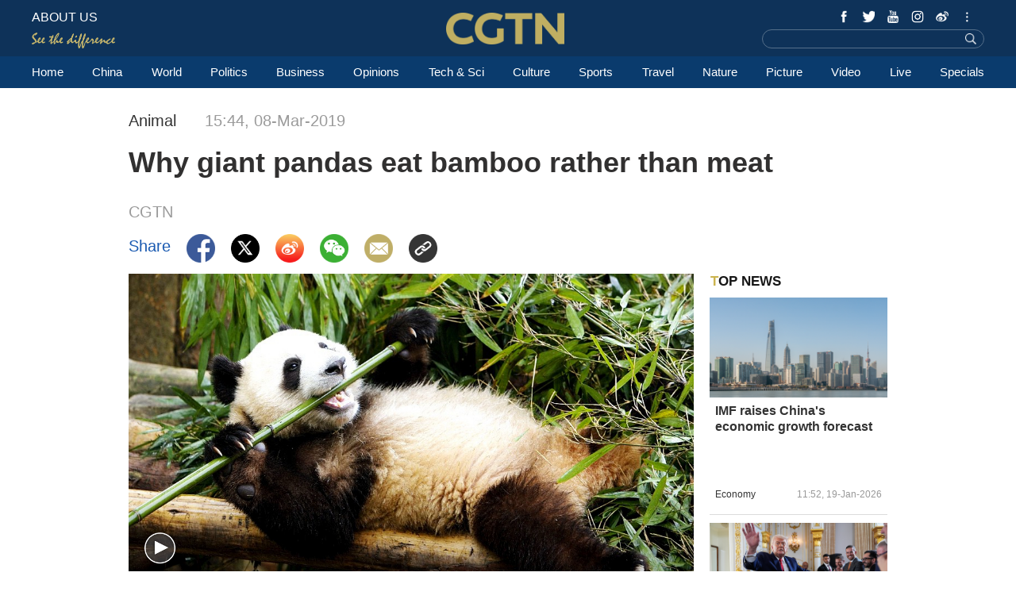

--- FILE ---
content_type: text/html
request_url: https://news.cgtn.com/news/3d3d514d7a6b544d33457a6333566d54/index.html
body_size: 7693
content:
<!doctype html>
<html lang="en">
<head>
    <meta charset="utf-8">
    <title>Scientists find out why giant pandas eat bamboo rather than meat - CGTN</title>
    <meta name="viewport" content="width=device-width,minimum-scale=1,initial-scale=1,user-scalable=0">


<meta http-equiv="Cache-Control" content="no-transform"/>
<meta http-equiv="Cache-Control" content="no-siteapp"/>
<meta name="format-detection" content="telephone=no"/>
<meta name="apple-mobile-web-app-capable" content="yes"/>
<meta name="apple-mobile-web-app-status-bar-style" content="black"/>
<meta http-equiv="X-UA-Compatible" content="IE=Edge,chrome=1" />
<!-- FB -->
<meta property="fb:pages" content="565225540184937" />
    <!--(twittercard)-->
    <meta name="twitter:card" content="summary_large_image" />
    <meta name="twitter:site" content="@CGTNOfficial" />
    <meta name="twitter:creator" content="@CGTNOfficial" />
    <meta name="twitter:title" content="Why giant pandas eat bamboo rather than meat" />
    <meta name="twitter:description" content="Chinese scientists have made progress in revealing more details of giant pandas' feeding habits and why they eat bamboo rather than meat although their teeth and the construction of the digestive tube are similar to carnivores." />
    <meta name="twitter:image" content="https://video.cgtn.com/news/3d3d514d7a6b544d33457a6333566d54/video/ab8d270da7074d32b6bd9399ccb1e676/ab8d270da7074d32b6bd9399ccb1e676.jpg?t=0737749020" />

    <!--(sharefacebook)-->
    <meta property="fb:app_id" content="723054267828678" />
    <meta property="og:type" content="article" />
    <meta property="og:rich_attachment" content="true" />
    <meta property="og:title" content="Why giant pandas eat bamboo rather than meat" />
    <meta property="og:image" content="https://video.cgtn.com/news/3d3d514d7a6b544d33457a6333566d54/video/ab8d270da7074d32b6bd9399ccb1e676/ab8d270da7074d32b6bd9399ccb1e676.jpg" />
    <meta property="og:description" content="Chinese scientists have made progress in revealing more details of giant pandas' feeding habits and why they eat bamboo rather than meat although their teeth and the construction of the digestive tube are similar to carnivores." />

    <!--(ios)-->
    <!--#end-->

    <link rel="amphtml" href="https://news.cgtn.com/news/3d3d514d7a6b544d33457a6333566d54/share_amp.html">
    <link rel="shortcut icon" href="https://ui.cgtn.com/static/public/images/share_icon/logo_title.png" type="image/x-icon" />
    <!-- Bootstrap -->
    <link href="https://ui.cgtn.com/static/public/vendor/bootstrap/css/bootstrap.min.css" rel="stylesheet">
    <link href="https://ui.cgtn.com/static/public/vendor/slick/slick.css" type="text/css" rel="stylesheet"/>
    <link href="https://ui.cgtn.com/static/public/vendor/slick/slick-theme.css" type="text/css" rel="stylesheet"/>

    <link rel="stylesheet" href="https://ui.cgtn.com/static/public/website/css/g-header.css">
    <link rel="stylesheet" href="https://ui.cgtn.com/static/public/website/css/g-footer.css">
    <link href="https://ui.cgtn.com/static/public/vendor/floatPlayer/css/style.css" rel="stylesheet">
    <link href="https://ui.cgtn.com/static/public/web_share/css/shareStyle.css" type="text/css" rel="stylesheet"/>

    <link href="https://ui.cgtn.com/ui/audio/style.css" type="text/css" rel="stylesheet"/>

    <link href="https://ui.cgtn.com/ui/vrplayer/videojs5/video-js.css" rel="stylesheet">
    <link href="https://ui.cgtn.com/ui/vrplayer/panorama/videojs-panorama.css" rel="stylesheet">



    <script src="https://ui.cgtn.com/static/public/website/js/unsupp.js" type="text/javascript"></script>
</head>
<body>
    <script type="text/javascript">
        var ua = navigator.userAgent;
        var isAndroid = ua.indexOf('CGTN/Android') > -1; //android终端
        var isiOS = ua.indexOf('CGTN/iOS') > -1; //ios终端
        document.body.className = isAndroid?'android':isiOS?'ios':'web';
    </script>
<input value="" id="pageNameContent" style="display:none" />
<script>
    (function(i,s,o,g,r,a,m){i['GoogleAnalyticsObject']=r;i[r]=i[r]||function(){
                (i[r].q=i[r].q||[]).push(arguments)},i[r].l=1*new Date();a=s.createElement(o),
            m=s.getElementsByTagName(o)[0];a.async=1;a.src=g;m.parentNode.insertBefore(a,m)
    })(window,document,'script','https://www.google-analytics.com/analytics.js','ga');

    ga('create', 'UA-89339688-1', 'auto', 'webTracker',{'useAmpClientId': true});
    ga(function() {
        var clientID = ga.getByName('webTracker').get('clientId');
        ga('webTracker.set', 'dimension14', clientID);
    });
    ga('webTracker.require', 'ec');

        var newsId = '3d3d514d7a6b544d33457a6333566d54';

    if(newsId.length > 5){

        ga('webTracker.ec:addProduct', {

            'id':newsId,                        // 新闻的ID （string），id或name必需设置其一
            'name':'Why giant pandas eat bamboo rather than meat',         // 新闻的名称（string）， id或name必需设置其一
            'category':"China",      // 新闻的类别（string），非必需
            'variant': "2019.03.08 15:44 GMT+8",               // 新闻的时间(string)，非必需
            'position': '',               // 新闻在列表中的位置(number)，非必需
            'brand': 'Animal'
        });

        ga('webTracker.ec:setAction', 'detail');
        ga('webTracker.set','dimension1', newsId);
        ga('webTracker.set','dimension2', "Why giant pandas eat bamboo rather than meat");
        ga('webTracker.set','dimension3', "2019.03.08 15:44 GMT+8");
        ga('webTracker.set','dimension47', "Animal");
        ga('webTracker.set','dimension48', "CGTN");

    }
    else{
        ga('webTracker.set', 'dimension1', "");
    }


    ga('webTracker.send', 'pageview');



    window.sendWebEvent = function(eventCategory, eventAction, eventLabel, dimensions) {
        var gaParameters = $.extend({
            hitType: 'event',
            eventCategory: eventCategory,
            eventAction: eventAction,
            eventLabel: eventLabel
        }, dimensions);
        ga('webTracker.send', gaParameters);
    };
    window.sendNewsEvent = function(eventCategory, eventAction, eventLabel, dimensions) {
        var gaParameters = $.extend({
            hitType: 'event',
            eventCategory: eventCategory,
            eventAction: eventAction,
            eventLabel: eventLabel
        }, dimensions);
        ga('newsTracker.send', gaParameters);
    };



    window.sendVideoPlayEvent= function(newsId, headline, videoUrl, origin) {
        var ua = navigator.userAgent;
        var isAndroid = ua.indexOf('Android') > -1 || ua.indexOf('Adr') > -1; //android终端
        var isiOS = !!ua.match(/\(i[^;]+;( U;)? CPU.+Mac OS X/); //ios终端
        var dimension46=(isAndroid && 'Android') || (isiOS && 'IOS') || 'WEB';

        window.sendWebEvent && window.sendWebEvent('Video', 'video_play', videoUrl, {
            'dimension1': newsId,
            'dimension2': headline,
            'dimension12': origin,
            'dimension43': videoUrl,
            'dimension46':dimension46
        });
    };

    window.sendVideoOtherEvent= function(type, newsId, headline, videoUrl, origin) {
        var ua = navigator.userAgent;
        var isAndroid = ua.indexOf('Android') > -1 || ua.indexOf('Adr') > -1; //android终端
        var isiOS = !!ua.match(/\(i[^;]+;( U;)? CPU.+Mac OS X/); //ios终端
        var dimension46=(isAndroid && 'Android') || (isiOS && 'IOS') || 'WEB';
        window.sendWebEvent && window.sendWebEvent('Video', type, videoUrl, {
            'dimension1': newsId,
            'dimension2': headline,
            'dimension12': origin,
            'dimension43': videoUrl,
            'dimension46':dimension46
        });
    }


</script>
<input value="https://100.cgtn.com" id="analyticRoute" style="display:none" />
<input value="https://api.cgtn.com/website" id="pageAjaxDomain" style="display:none" />
<div class="g-layout">



<div class="cg-header">
    <div class="cg-nav-bar js-nav-bar">
        <div class="cg-mainWrapper" style="height: 100%" >
            <div class="cg-main-container cg-padding" style="height: 100%">
                <div class="container-fluid  cg-nav-bar-wrapper">
                    <div class="cg-nav-top" data-domain="https://www.cgtn.com">
                        <a href="javascript:;" class="icon-more"></a>
                        <div class="fl bar-l">

        <a href="https://www.cgtn.com/about-us" class="" target=_self data-category="" data-action=AboutUs_Click data-label="" data-position="" data-news-id="" data-time="">
                                <span class="about">ABOUT US</span>
        </a>

                            <a> <span class="icon-diff-w"></span></a>
                        </div>

        <a href="https://www.cgtn.com" class="bar-logo" target=_self data-category="" data-action=Logo_Click data-label="" data-position="" data-news-id="" data-time="">
        </a>

                        <div class="fr bar-r">
                            <div class="icon-list oh">
                                <a href="javascript:;" class="fr icon more js-iconList"></a>
                                <ul class="header-follow fr">
                                       <li class="fl">

        <a href="https://www.cgtn.com/socialmedia/facebook" class="icon fb" target=_blank data-category="" data-action=Socialmedia_Click data-label="" data-position="" data-news-id="" data-time="">
        </a>

                                       </li>
                                       <li class="fl">

        <a href="https://www.cgtn.com/socialmedia/twitter" class="icon twitter" target=_blank data-category="" data-action=Socialmedia_Click data-label="" data-position="" data-news-id="" data-time="">
        </a>

                                       </li>
                                       <li class="fl">

        <a href="https://www.cgtn.com/socialmedia/youtube" class="icon youtube" target=_blank data-category="" data-action=Socialmedia_Click data-label="" data-position="" data-news-id="" data-time="">
        </a>

                                       </li>
                                       <li class="fl">

        <a href="https://www.cgtn.com/socialmedia/instagram" class="icon ins" target=_blank data-category="" data-action=Socialmedia_Click data-label="" data-position="" data-news-id="" data-time="">
        </a>

                                       </li>
                                       <li class="fl">

        <a href="https://www.cgtn.com/socialmedia/weibo" class="icon weibo" target=_blank data-category="" data-action=Socialmedia_Click data-label="" data-position="" data-news-id="" data-time="">
        </a>

                                       </li>
                                       <li class="fl">

        <a href="javascript:;" class="icon wechat" target=_blank data-category="" data-action=Socialmedia_Click data-label="" data-position="" data-news-id="" data-time="">
        </a>

                                       </li>
                                       <li class="fl">

        <a href="https://www.cgtn.com/socialmedia/tumblr" class="icon tumblr" target=_blank data-category="" data-action=Socialmedia_Click data-label="" data-position="" data-news-id="" data-time="">
        </a>

                                       </li>
                                       <li class="fl">

        <a href="https://www.cgtn.com/socialmedia/pinterest" class="icon pinterest" target=_blank data-category="" data-action=Socialmedia_Click data-label="" data-position="" data-news-id="" data-time="">
        </a>

                                       </li>
                                       <li class="fl">

        <a href="https://www.cgtn.com/socialmedia/googleplus" class="icon googleplay" target=_blank data-category="" data-action=Socialmedia_Click data-label="" data-position="" data-news-id="" data-time="">
        </a>

                                       </li>
                                       <li class="fl">

        <a href="https://www.cgtn.com/socialmedia/miaopai" class="icon miaopai" target=_blank data-category="" data-action=Socialmedia_Click data-label="" data-position="" data-news-id="" data-time="">
        </a>

                                       </li>
                                </ul>
                            </div>
                            <div class="search-wrapper fr">

        <a href="javascript:;" class="icon-search js-hd-search" target=_self data-category="" data-action=Search_Click data-label="" data-position="" data-news-id="" data-time="">
        </a>


                                <input type="text" name="search" class="search" />
                            </div>
                        </div>
                        <div class="qr-img js-hd-qr">
                            <img src="//ui.cgtn.com/ui/attention/attention.jpg">
                        </div>
                    </div>
                </div>
            </div>
        </div>
    </div>

    <div class="js-nav">
        <div  class="cg-link-wrapper">
            <div class="cg-mainWrapper ">
                <div class="cg-main-container cg-padding">
                    <div class="container-fluid cg-link">
                        <ul class="cg-link-bar">

                                <li data-click-name="Home" data-page="" data-list="" class="">

        <a href="https://www.cgtn.com" class="" target=_self data-category="" data-action=Nav_Click data-label="" data-position="" data-news-id="" data-time="">
                                        Home
        </a>

                                </li>

                                <li data-click-name="China" data-page="" data-list="" class="">

        <a href="https://www.cgtn.com/china" class="" target=_self data-category="" data-action=Nav_Click data-label="" data-position="" data-news-id="" data-time="">
                                        China
        </a>

                                </li>

                                <li data-click-name="World" data-page="" data-list="" class="nav_world ">

        <a href="https://www.cgtn.com/world" class="" target=_self data-category="" data-action=Nav_Click data-label="" data-position="" data-news-id="" data-time="">
                                        World
        </a>

                                </li>

                                <li data-click-name="Politics" data-page="" data-list="" class="">

        <a href="https://www.cgtn.com/politics" class="" target=_self data-category="" data-action=Nav_Click data-label="" data-position="" data-news-id="" data-time="">
                                        Politics
        </a>

                                </li>

                                <li data-click-name="Business" data-page="" data-list="" class="">

        <a href="https://www.cgtn.com/business" class="" target=_self data-category="" data-action=Nav_Click data-label="" data-position="" data-news-id="" data-time="">
                                        Business
        </a>

                                </li>

                                <li data-click-name="Opinions" data-page="" data-list="" class="">

        <a href="https://www.cgtn.com/opinions" class="" target=_self data-category="" data-action=Nav_Click data-label="" data-position="" data-news-id="" data-time="">
                                        Opinions
        </a>

                                </li>

                                <li data-click-name="Tech & Sci" data-page="" data-list="" class="">

        <a href="https://www.cgtn.com/tech-sci" class="" target=_self data-category="" data-action=Nav_Click data-label="" data-position="" data-news-id="" data-time="">
                                        Tech & Sci
        </a>

                                </li>

                                <li data-click-name="Culture" data-page="" data-list="" class="">

        <a href="https://www.cgtn.com/culture" class="" target=_self data-category="" data-action=Nav_Click data-label="" data-position="" data-news-id="" data-time="">
                                        Culture
        </a>

                                </li>

                                <li data-click-name="Sports" data-page="" data-list="" class="">

        <a href="https://www.cgtn.com/sports" class="" target=_self data-category="" data-action=Nav_Click data-label="" data-position="" data-news-id="" data-time="">
                                        Sports
        </a>

                                </li>

                                <li data-click-name="Travel" data-page="" data-list="" class="">

        <a href="https://www.cgtn.com/travel" class="" target=_blank data-category="" data-action=Nav_Click data-label="" data-position="" data-news-id="" data-time="">
                                        Travel
        </a>

                                </li>

                                <li data-click-name="Nature" data-page="" data-list="" class="">

        <a href="https://www.cgtn.com/nature" class="" target=_self data-category="" data-action=Nav_Click data-label="" data-position="" data-news-id="" data-time="">
                                        Nature
        </a>

                                </li>

                                <li data-click-name="Picture" data-page="" data-list="" class="">

        <a href="https://www.cgtn.com/picture" class="" target=_self data-category="" data-action=Nav_Click data-label="" data-position="" data-news-id="" data-time="">
                                        Picture
        </a>

                                </li>

                                <li data-click-name="Video" data-page="" data-list="" class="">

        <a href="https://www.cgtn.com/video" class="" target=_self data-category="" data-action=Nav_Click data-label="" data-position="" data-news-id="" data-time="">
                                        Video
        </a>

                                </li>

                                <li data-click-name="Live" data-page="" data-list="" class="">

        <a href="https://www.cgtn.com/live" class="" target=_self data-category="" data-action=Nav_Click data-label="" data-position="" data-news-id="" data-time="">
                                        Live
        </a>

                                </li>

                                <li data-click-name="Specials" data-page="" data-list="" class="">

        <a href="https://www.cgtn.com/specials" class="" target=_self data-category="" data-action=Nav_Click data-label="" data-position="" data-news-id="" data-time="">
                                        Specials
        </a>

                                </li>
                        </ul>
                    </div>
                </div>
            </div>
        </div>

        <div class="cg-link-children">
            <div class="cg-mainWrapper cg-padding" style="height: 100%">
                <div class="container-fluid children-wrapper">
     <ul class="cg-link-bar link-content" data-display-name="World">
            <li>
                <a href="https://www.cgtn.com/world" >
                    World
                </a>
            </li>
            <li>
                <a href="https://www.cgtn.com/europe" >
                    Europe
                </a>
            </li>
     </ul>
                </div>
            </div>
        </div>
    </div>
</div>


<div class="cg-m-wrapper">
    <div class="cg-header cg-m-style">
        <div class="cg-nav-bar js-nav-bar2">
            <div class="cg-nav-mainWrapper" style="height: 100%">
                <div class="container-fluid  cg-nav-bar-wrapper">
                    <div class="cg-nav-top" data-domain="https://www.cgtn.com">
                        <a href="javascript:;" class="icon-more"></a>
                        <div class="menu-search">
                            <a href="javascript:;"  class="fl bar-more js-hd-more"></a>

        <a href="javascript:;" class="fr bar-search js-hd-search" target=_self data-category="" data-action=Search_Click data-label="" data-position="" data-news-id="" data-time="">
        </a>

                        </div>

        <a href="https://www.cgtn.com" class="bar-logo2" target=_self data-category="" data-action=Logo_Click data-label="" data-position="" data-news-id="" data-time="">
        </a>

                    </div>
                </div>
                <div class="cg-link2-wrapper js-link">
                    <ul class="cg-link2">

                                <li data-click-name="Home" data-list="" class="">

        <a href="https://www.cgtn.com" class="" target=_self data-category="" data-action=Nav_Click data-label="" data-position="" data-news-id="" data-time="">
                                        Home
        </a>


                                </li>

                                <li data-click-name="China" data-list="" class="">

        <a href="https://www.cgtn.com/china" class="" target=_self data-category="" data-action=Nav_Click data-label="" data-position="" data-news-id="" data-time="">
                                        China
        </a>


                                </li>

                                <li data-click-name="World" data-list="" class="">

        <a href="https://www.cgtn.com/world" class="" target=_self data-category="" data-action=Nav_Click data-label="" data-position="" data-news-id="" data-time="">
                                        World
        </a>


                                </li>

                                <li data-click-name="Politics" data-list="" class="">

        <a href="https://www.cgtn.com/politics" class="" target=_self data-category="" data-action=Nav_Click data-label="" data-position="" data-news-id="" data-time="">
                                        Politics
        </a>


                                </li>

                                <li data-click-name="Business" data-list="" class="">

        <a href="https://www.cgtn.com/business" class="" target=_self data-category="" data-action=Nav_Click data-label="" data-position="" data-news-id="" data-time="">
                                        Business
        </a>


                                </li>

                                <li data-click-name="Opinions" data-list="" class="">

        <a href="https://www.cgtn.com/opinions" class="" target=_self data-category="" data-action=Nav_Click data-label="" data-position="" data-news-id="" data-time="">
                                        Opinions
        </a>


                                </li>

                                <li data-click-name="Tech & Sci" data-list="" class="">

        <a href="https://www.cgtn.com/tech-sci" class="" target=_self data-category="" data-action=Nav_Click data-label="" data-position="" data-news-id="" data-time="">
                                        Tech & Sci
        </a>


                                </li>

                                <li data-click-name="Culture" data-list="" class="">

        <a href="https://www.cgtn.com/culture" class="" target=_self data-category="" data-action=Nav_Click data-label="" data-position="" data-news-id="" data-time="">
                                        Culture
        </a>


                                </li>

                                <li data-click-name="Sports" data-list="" class="">

        <a href="https://www.cgtn.com/sports" class="" target=_self data-category="" data-action=Nav_Click data-label="" data-position="" data-news-id="" data-time="">
                                        Sports
        </a>


                                </li>

                                <li data-click-name="Travel" data-list="" class="">

        <a href="https://www.cgtn.com/travel" class="" target=_blank data-category="" data-action=Nav_Click data-label="" data-position="" data-news-id="" data-time="">
                                        Travel
        </a>


                                </li>

                                <li data-click-name="Nature" data-list="" class="">

        <a href="https://www.cgtn.com/nature" class="" target=_self data-category="" data-action=Nav_Click data-label="" data-position="" data-news-id="" data-time="">
                                        Nature
        </a>


                                </li>

                                <li data-click-name="Picture" data-list="" class="">

        <a href="https://www.cgtn.com/picture" class="" target=_self data-category="" data-action=Nav_Click data-label="" data-position="" data-news-id="" data-time="">
                                        Picture
        </a>


                                </li>

                                <li data-click-name="Video" data-list="" class="">

        <a href="https://www.cgtn.com/video" class="" target=_self data-category="" data-action=Nav_Click data-label="" data-position="" data-news-id="" data-time="">
                                        Video
        </a>


                                </li>

                                <li data-click-name="Live" data-list="" class="">

        <a href="https://www.cgtn.com/live" class="" target=_self data-category="" data-action=Nav_Click data-label="" data-position="" data-news-id="" data-time="">
                                        Live
        </a>


                                </li>

                                <li data-click-name="Specials" data-list="" class="">

        <a href="https://www.cgtn.com/specials" class="" target=_self data-category="" data-action=Nav_Click data-label="" data-position="" data-news-id="" data-time="">
                                        Specials
        </a>


                                </li>
                    </ul>
                    <ul class="icon-list">
                            <li class="fl ">


        <a href="https://www.cgtn.com/socialmedia/facebook" class="icon phone_fb" target=_self data-category="" data-action=Socialmedia_Click data-label="" data-position="" data-news-id="" data-time="">
        </a>


                            </li>
                            <li class="fl ">


        <a href="https://www.cgtn.com/socialmedia/twitter" class="icon phone_twitter" target=_self data-category="" data-action=Socialmedia_Click data-label="" data-position="" data-news-id="" data-time="">
        </a>


                            </li>
                            <li class="fl ">


        <a href="https://www.cgtn.com/socialmedia/youtube" class="icon phone_youtube" target=_self data-category="" data-action=Socialmedia_Click data-label="" data-position="" data-news-id="" data-time="">
        </a>


                            </li>
                            <li class="fl ">


        <a href="https://www.cgtn.com/socialmedia/instagram" class="icon phone_ins" target=_self data-category="" data-action=Socialmedia_Click data-label="" data-position="" data-news-id="" data-time="">
        </a>


                            </li>
                            <li class="fl ">


        <a href="https://www.cgtn.com/socialmedia/weibo" class="icon phone_weibo" target=_self data-category="" data-action=Socialmedia_Click data-label="" data-position="" data-news-id="" data-time="">
        </a>


                            </li>
                            <li class="fl ">


        <a href="javascript:;" class="icon phone_wechat" target=_self data-category="" data-action=Socialmedia_Click data-label="" data-position="" data-news-id="" data-time="">
        </a>


                            </li>
                            <li class="fl ">


        <a href="https://www.cgtn.com/socialmedia/tumblr" class="icon phone_tumblr" target=_self data-category="" data-action=Socialmedia_Click data-label="" data-position="" data-news-id="" data-time="">
        </a>


                            </li>
                            <li class="fl ">


        <a href="https://www.cgtn.com/socialmedia/pinterest" class="icon phone_pinterest" target=_self data-category="" data-action=Socialmedia_Click data-label="" data-position="" data-news-id="" data-time="">
        </a>


                            </li>
                            <li class="fl ">


        <a href="https://www.cgtn.com/socialmedia/googleplus" class="icon phone_googleplay" target=_self data-category="" data-action=Socialmedia_Click data-label="" data-position="" data-news-id="" data-time="">
        </a>


                            </li>
                            <li class="fl mar0">


        <a href="https://www.cgtn.com/socialmedia/miaopai" class="icon phone_miaopai" target=_self data-category="" data-action=Socialmedia_Click data-label="" data-position="" data-news-id="" data-time="">
        </a>


                            </li>
                    </ul>
                </div>
            </div>
        </div>
    </div>
    <div class="m-qr-img js-m-qr">
        <img src="//ui.cgtn.com/ui/attention/attention.jpg">
    </div>
</div>
    <div class="cg-mainWrapper-col4 cg-share-page js-share" data-id="3d3d514d7a6b544d33457a6333566d54" data-translatapi="https://api.cgtn.com/app" data-apiprefix="https://api.cgtn.com/website">
        <div class="cg-main-container">
            <div class="container-fluid">
                <div class="col-md-60 col-xs-60 cg-padding js-share-title">
    <div class="m-top-title">
        <div class="news-info">
            <div class="news-section-date news-text">
             <span class="section">
                 Animal
             </span>
            <span class="date">

    15:44, 08-Mar-2019

            </span>
            </div>
            <div class="news-title">
                Why giant pandas eat bamboo rather than meat
            </div>
                 <div class="news-author news-text">
                         CGTN

                 </div>
            <div class="location J_location none">
                <img  src="https://ui.cgtn.com/static/public/images/icon/global@3x.png" />
                <span class="text">["china"]</span>
            </div>
        </div>
    </div>
                </div>
                <div class="col-md-45 col-xs-60" >
                    <div class="cg-padding">
                        <div class="share-icon ">
                            <div class="cg-row-title cg-margin share-banner news-text">
                                <p class="label news-text"> Share </p>
                                <a class="fb" href="#" target="_blank" share_title="Why giant pandas eat bamboo rather than meat"><img src="https://ui.cgtn.com/static/public/images/share_icon/facebook@3x.png"/></a>
                                <a class="twitter" href="#" target="_blank" share_title="Why giant pandas eat bamboo rather than meat"><img src="https://ui.cgtn.com/static/public/images/share_icon/twitter@3x.png"/></a>
                                <a class="wb" href="#" target="_blank" share_title="Why giant pandas eat bamboo rather than meat"><img src="https://ui.cgtn.com/static/public/images/share_icon/weibo@3x.png"/></a>
                                <a class="share-wechat js-share-wchat" href="#" share_title="Why giant pandas eat bamboo rather than meat">
                                    <img src="https://ui.cgtn.com/static/public/images/share_icon/wechat@3x.png"/>
                                    <div class="share-img js-share-img none">
                                        <img src="https://news.cgtn.com/news/3d3d514d7a6b544d33457a6333566d54/qrcode.png" alt="QR"/>
                                    </div>
                                </a>
                                <a class="email" href="#" target="_blank" share_title="Why giant pandas eat bamboo rather than meat"><img src="https://ui.cgtn.com/static/public/images/share_icon/mail@3x.png"/></a>
                                <a class="J_copyBtn" href="javascript:void(0);" share_title="Why giant pandas eat bamboo rather than meat"><img src="https://ui.cgtn.com/static/public/images/share_icon/copy@3x.png"/></a>
                                <p class="copy-tips J_copyTips">Copied</p>
                                <div style="clear: both"></div>
                            </div>
                        </div>
                    </div>
                </div>

                <div class="col-md-45 col-xs-60" >
                    <div class="cg-padding cg-margin">

<div id="cmsMainContent" class="m-content" data-id="2987971" data-mapiurl=https://api.cgtn.com/app data-url="//ui.cgtn.com/ui/cgtn_app_v6">
        <div class="cmsVideo cg-pic-big3" >
<div class="cg-video-wrapper " >
        <div class="cg-player-container J_player_container" data-width="1600"  data-height="900" data-ratio="1600:900" data-news-id="2987971" data-video ="https://video.cgtn.com/news/3d3d514d7a6b544d33457a6333566d54/video/ab8d270da7074d32b6bd9399ccb1e676/ab8d270da7074d32b6bd9399ccb1e676.m3u8" data-is360=""  data-is4k="" data-poster="https://video.cgtn.com/news/3d3d514d7a6b544d33457a6333566d54/video/ab8d270da7074d32b6bd9399ccb1e676/ab8d270da7074d32b6bd9399ccb1e676.jpg"  data-title="Why giant pandas eat bamboo rather than meat" data-origin="web_list">
            <div class="cg-player-position">
                        <div id="c_videov78ad2f972212348c6a798f0b8d56d6c96" class="cg-video-main" data-video ="https://video.cgtn.com/news/3d3d514d7a6b544d33457a6333566d54/video/ab8d270da7074d32b6bd9399ccb1e676/ab8d270da7074d32b6bd9399ccb1e676.m3u8" data-is360="" data-poster="https://video.cgtn.com/news/3d3d514d7a6b544d33457a6333566d54/video/ab8d270da7074d32b6bd9399ccb1e676/ab8d270da7074d32b6bd9399ccb1e676.jpg">
                        </div>

                        <div id="c_videov78ad2f972212348c6a798f0b8d56d6c96-myOverlay" data-width="1600"  data-height="900"  data-video ="https://video.cgtn.com/news/3d3d514d7a6b544d33457a6333566d54/video/ab8d270da7074d32b6bd9399ccb1e676/ab8d270da7074d32b6bd9399ccb1e676.m3u8" data-is360=""  data-newsid="2987971" data-poster="https://video.cgtn.com/news/3d3d514d7a6b544d33457a6333566d54/video/ab8d270da7074d32b6bd9399ccb1e676/ab8d270da7074d32b6bd9399ccb1e676.jpg" data-is4k="" class="click-to-play-overlay J_player_container_main">

                            <div class="video-control-wrapper"></div>

                            <div class="play-icon"
                                 role="button"
                                 tabindex="0"></div>

                                <div class="duration-time">
                                        01:08
                                </div>



                            <img src="https://video.cgtn.com/news/3d3d514d7a6b544d33457a6333566d54/video/ab8d270da7074d32b6bd9399ccb1e676/ab8d270da7074d32b6bd9399ccb1e676.jpg" >
                        </div>
            </div>
        </div>
</div>
        </div>

            <div class="text text-p en">Chinese scientists&nbsp;have made progress in revealing more details of giant pandas' feeding habits and why they eat bamboo rather than meat although their teeth and the construction of the digestive tube are similar to carnivores.</div>
            <div class="text text-p en">Despite having physical characteristics more suitable for eating bamboos, including <a href="https://news.cgtn.com/news/3d3d674d7763444d32457a6333566d54/index.html" target="_blank" title="Scientists look to make bionic dentures based on Panda teeth secrets" _href="https://news.cgtn.com/news/3d3d674d7763444d32457a6333566d54/index.html">more developed molars</a> when compared alongside other carnivores as well as a relatively larger head, pandas cannot absorb energy by digesting cellulose as well as herbivores.</div>
            <div class="text text-p en">However, they do better in digesting starch than other carnivores, and they usually choose the starchiest part of bamboo trees for consumption, according to a recent survey conducted by Zhang Wenping, a researcher at the Chengdu Research Base of Giant Panda Breeding.</div>
                <div class="cmsImage">
                    <img src="https://news.cgtn.com/news/3d3d514d7a6b544d33457a6333566d54/img/105156c585524a33abcf1b67574f1bca/105156c585524a33abcf1b67574f1bca.jpg" alt="" layout="responsive"  />
    <div class="imageCaption">
        <div class="title visibility-hide" >A giant panda eats bamboos. /VCG Photo‍</div>
        <div class="caption" style="background:url('https://news.cgtn.com/news/3d3d514d7a6b544d33457a6333566d54/img/105156c585524a33abcf1b67574f1bca/105156c585524a33abcf1b67574f1bca.jpg');background-repeat: no-repeat;
                background-position:bottom;
                background-size: cover;">
        </div>
        <div class="wrapper-visible" title="A giant panda eats bamboos. /VCG Photo‍" >
            <p class="title">A giant panda eats bamboos. /VCG Photo‍</p>
        </div>
    </div>
                </div>

            <div class="text text-p en">By analyzing fecal matter from giant pandas, researchers found that giant pandas can only obtain energy from starch, hemicelluloses, and pectin in bamboos. The reason that giant pandas <a href="https://news.cgtn.com/news/3d3d774d33497a4d32457a6333566d54/index.html" target="_blank" title="Can you spend 14 hours eating? A panda can!" _href="https://news.cgtn.com/news/3d3d774d33497a4d32457a6333566d54/index.html">choose bamboos as their staple food </a>is that bamboos, widely distributed in the wild, are easy for&nbsp;them to obtain, and they contain more starch than other woody plants.</div>
            <div class="text text-p en">Also, giant pandas consume little energy each day, indicating that their relatively heavy weight can be maintained by just feeding on bamboo.&nbsp;</div>
            <div class="text text-p en">The pandas have evolved through more than <a href="https://news.cgtn.com/news/3d3d514d7955444e32457a6333566d54/index.html" target="_blank" title="What did giant pandas eat 5,000 years ago?" _href="https://news.cgtn.com/news/3d3d514d7955444e32457a6333566d54/index.html">2 million years of history</a> in which they have fed on bamboo. Previous gene sequencing research also shows that the creature lost<a href="https://news.cgtn.com/news/7a41444f34457a6333566d54/index.html" target="_blank" title="Why did giant pandas and red pandas both evolve to eat bamboo?" _href="https://news.cgtn.com/news/7a41444f34457a6333566d54/index.html"> the gene T1R1</a> in the process of evolution and, therefore, started to eat bamboo.&nbsp;</div>
            <div class="text text-p en">(Cover image via VCG.)</div>
            <div class="text text-p en"><em>(If you want to contribute and have specific expertise, please contact us at nature@cgtn.com.)</em></div>



    <div class="sourceTextDiv">
                Source(s): People's Daily
    </div>
</div>

                    </div>
                    <div class="col-md-60 col-xs-60 cg-mb-15">
                        <div class="relatedStories"></div>
                        <div class="moreFrom"></div>
                    </div>
                </div>
                <div class="col-md-15 col-xs-60 topNews" >
                </div>
                <div class="share-m-img js-share-m-img none">
                    <img id="wchatQR" src="https://news.cgtn.com/news/3d3d514d7a6b544d33457a6333566d54/qrcode.png" alt="QR"/>
                </div>
            </div>
        </div>
    </div>

<div class="cg-footer">
    <div class="cg-mainWrapper">
        <div class="cg-main-container cg-padding">
            <div class="container-fluid">
                <div class="cg-footer-top-wrapper">
                    <div class="cg-footer-top">
                        <a href="https://www.cgtn.com" class="icon-logo"></a>
                        <a class="icon-different marl"></a>
                    </div>
                </div>
                <div class="cg-footer-middle">
                    <div class="cg-item-w4x fl">
                        <div class="title">SITEMAP</div>
                        <ul class="cg-list">
                                <li class="fl">
                                    
        <a href="https://www.cgtn.com/china" class="" target=_self data-category="" data-action=Sitemap_Click data-label="" data-position="" data-news-id="" data-time="">
China        </a>


                                </li>
                                <li class="fl">
                                    
        <a href="https://www.cgtn.com/world" class="" target=_self data-category="" data-action=Sitemap_Click data-label="" data-position="" data-news-id="" data-time="">
World        </a>


                                </li>
                                <li class="fl">
                                    
        <a href="https://www.cgtn.com/politics" class="" target=_self data-category="" data-action=Sitemap_Click data-label="" data-position="" data-news-id="" data-time="">
Politics        </a>


                                </li>
                                <li class="fl">
                                    
        <a href="https://www.cgtn.com/business" class="" target=_self data-category="" data-action=Sitemap_Click data-label="" data-position="" data-news-id="" data-time="">
Business        </a>


                                </li>
                                <li class="fl">
                                    
        <a href="https://www.cgtn.com/tech-sci" class="" target=_self data-category="" data-action=Sitemap_Click data-label="" data-position="" data-news-id="" data-time="">
Tech & Sci        </a>


                                </li>
                                <li class="fl">
                                    
        <a href="https://www.cgtn.com/culture" class="" target=_self data-category="" data-action=Sitemap_Click data-label="" data-position="" data-news-id="" data-time="">
Culture        </a>


                                </li>
                                <li class="fl">
                                    
        <a href="https://www.cgtn.com/sports" class="" target=_self data-category="" data-action=Sitemap_Click data-label="" data-position="" data-news-id="" data-time="">
Sports        </a>


                                </li>
                                <li class="fl">
                                    
        <a href="https://www.cgtn.com/opinions" class="" target=_self data-category="" data-action=Sitemap_Click data-label="" data-position="" data-news-id="" data-time="">
Opinions        </a>


                                </li>
                                <li class="fl">
                                    
        <a href="https://www.cgtn.com/travel" class="" target=_self data-category="" data-action=Sitemap_Click data-label="" data-position="" data-news-id="" data-time="">
Travel        </a>


                                </li>
                                <li class="fl">
                                    
        <a href="https://www.cgtn.com/nature" class="" target=_self data-category="" data-action=Sitemap_Click data-label="" data-position="" data-news-id="" data-time="">
Nature        </a>


                                </li>
                                <li class="fl">
                                    
        <a href="https://www.cgtn.com/picture" class="" target=_self data-category="" data-action=Sitemap_Click data-label="" data-position="" data-news-id="" data-time="">
Picture        </a>


                                </li>
                                <li class="fl">
                                    
        <a href="https://www.cgtn.com/video" class="" target=_self data-category="" data-action=Sitemap_Click data-label="" data-position="" data-news-id="" data-time="">
Video        </a>


                                </li>
                                <li class="fl">
                                    
        <a href="https://www.cgtn.com/live" class="" target=_self data-category="" data-action=Sitemap_Click data-label="" data-position="" data-news-id="" data-time="">
Live        </a>


                                </li>
                                <li class="fl">
                                    
        <a href="https://www.cgtn.com/specials" class="" target=_self data-category="" data-action=Sitemap_Click data-label="" data-position="" data-news-id="" data-time="">
Specials        </a>


                                </li>
                                <li class="fl">
                                    
        <a href="https://www.cgtn.com/transcript" class="" target=_self data-category="" data-action=Sitemap_Click data-label="" data-position="" data-news-id="" data-time="">
Transcript        </a>


                                </li>
                        </ul>
                    </div>
                    <div class="cg-item-w3x fl">
                        <div class="title">EXPLORE MORE</div>
                        <ul class="cg-list">
                                <li class="fl ">
                                    
        <a href="https://www.cgtn.com/channel/en.do" class="" target=_blank data-category="" data-action=ExploreMore_Click data-label="" data-position="" data-news-id="" data-time="">
English        </a>


                                </li>
                                <li class="fl ">
                                    
        <a href="//espanol-m.cgtn.com" class="" target=_blank data-category="" data-action=ExploreMore_Click data-label="" data-position="" data-news-id="" data-time="">
Español        </a>


                                </li>
                                <li class="fl ">
                                    
        <a href="//francaism.cgtn.com" class="" target=_blank data-category="" data-action=ExploreMore_Click data-label="" data-position="" data-news-id="" data-time="">
Français        </a>


                                </li>
                                <li class="fl pdb0">
                                    
        <a href="//arabic-m.cgtn.com/" class="" target=_blank data-category="" data-action=ExploreMore_Click data-label="" data-position="" data-news-id="" data-time="">
العربية        </a>


                                </li>
                                <li class="fl ">
                                    
        <a href="//russian-m.cgtn.com" class="" target=_blank data-category="" data-action=ExploreMore_Click data-label="" data-position="" data-news-id="" data-time="">
Русский        </a>


                                </li>
                                <li class="fl ">
                                    
        <a href="https://www.cgtn.com/channel/do.do" class="" target=_blank data-category="" data-action=ExploreMore_Click data-label="" data-position="" data-news-id="" data-time="">
Documentary        </a>


                                </li>
                                <li class="fl ">
                                    
        <a href="http://www.cctvplus.com" class="" target=_blank data-category="" data-action=ExploreMore_Click data-label="" data-position="" data-news-id="" data-time="">
CCTV+        </a>


                                </li>
                        </ul>
                    </div>
                    <div class="cg-item-w2x fl">
                        <div class="title">DOWNLOAD OUR APP</div>
                        <ul class="cg-list no-border">
                                <li class="fl">

        <a href="https://itunes.apple.com/us/app/cctvnews/id922456579" class="icon apple" target=_blank data-category="" data-action=Download_Click data-label="" data-position="" data-news-id="" data-time="">
        </a>

                                </li>
                                <li class="fl">

        <a href="https://play.google.com/store/apps/details?id=com.imib.cctv" class="icon google" target=_blank data-category="" data-action=Download_Click data-label="" data-position="" data-news-id="" data-time="">
        </a>

                                </li>
                                <li class="fl">

        <a href="//news.cgtn.com/download/CGTN.apk" class="icon web" target=_blank data-category="" data-action=Download_Click data-label="" data-position="" data-news-id="" data-time="">
        </a>

                                </li>
                                <li class="fl">

        <a href="https://www.cgtn.com/appletv-download" class="icon apple-tv" target=_blank data-category="" data-action=Download_Click data-label="" data-position="" data-news-id="" data-time="">
        </a>

                                </li>
                        </ul>
                    </div>
                </div>
                <div class="cg-copyright">
                    <p class="fl copyright">Copyright © 2018 CGTN. Beijing ICP prepared NO.16065310-3</p>
                    <ul class="fr link">
                        <li class="fl">

        <a href="https://www.cgtn.com/terms-of-use" class="" target=_self data-category="" data-action=TeamOfUs_Click data-label="" data-position="" data-news-id="" data-time="">
                                 Terms of use
        </a>

                            <span class="hr-r"></span>
                        </li>
                        <li class="fl">

        <a href="https://www.cgtn.com/copyright" class="" target=_self data-category="" data-action=Copyright_Click data-label="" data-position="" data-news-id="" data-time="">
                                 Copyright
        </a>

                            <span class="hr-r"></span>
                        </li>
                        <li class="fl">

        <a href="https://www.cgtn.com/privacy" class="pdr0" target=_self data-category="" data-action=PrivacyPolicy_Click data-label="" data-position="" data-news-id="" data-time="">
                                 Privacy policy
        </a>

                        </li>
                        <li class="fl about">

        <a href="https://www.cgtn.com/about-us" class="" target=_self data-category="" data-action=AboutUs_Click data-label="" data-position="" data-news-id="" data-time="">
                                 About us
        </a>

                        </li>
                    </ul>
                </div>
            </div>
        </div>
    </div>
</div>


<div class="cg-footer cg-m-footer" >
    <div class="cg-mainWrapper">
        <div class="cg-main-container cg-padding">
            <div class="container-fluid">
                <div class="cg-footer-top-wrapper">
                    <div class="cg-footer-top">
                        <a href="https://www.cgtn.com" class="icon-logo"></a>
                        <a class="icon-different marl"></a>
                    </div>
                </div>
                <div class="cg-footer-middle">
                         <div class="cg-item-w3x fl">
                             <div class="title ">SITEMAP</div>
                             <ul class="cg-list list2">
                                    <li class="fl ">
                                        
        <a href="https://www.cgtn.com/china" class="" target=_self data-category="" data-action=Sitemap_Click data-label="" data-position="" data-news-id="" data-time="">
China        </a>


                                    </li>
                                    <li class="fl ">
                                        
        <a href="https://www.cgtn.com/world" class="" target=_self data-category="" data-action=Sitemap_Click data-label="" data-position="" data-news-id="" data-time="">
World        </a>


                                    </li>
                                    <li class="fl ">
                                        
        <a href="https://www.cgtn.com/politics" class="" target=_self data-category="" data-action=Sitemap_Click data-label="" data-position="" data-news-id="" data-time="">
Politics        </a>


                                    </li>
                                    <li class="fl ">
                                        
        <a href="https://www.cgtn.com/business" class="" target=_self data-category="" data-action=Sitemap_Click data-label="" data-position="" data-news-id="" data-time="">
Business        </a>


                                    </li>
                                    <li class="fl ">
                                        
        <a href="https://www.cgtn.com/opinions" class="" target=_self data-category="" data-action=Sitemap_Click data-label="" data-position="" data-news-id="" data-time="">
Opinions        </a>


                                    </li>
                                    <li class="fl ">
                                        
        <a href="https://www.cgtn.com/tech-sci" class="" target=_self data-category="" data-action=Sitemap_Click data-label="" data-position="" data-news-id="" data-time="">
Tech & Sci        </a>


                                    </li>
                                    <li class="fl ">
                                        
        <a href="https://www.cgtn.com/culture" class="" target=_self data-category="" data-action=Sitemap_Click data-label="" data-position="" data-news-id="" data-time="">
Culture        </a>


                                    </li>
                                    <li class="fl padb0">
                                        
        <a href="https://www.cgtn.com/sports" class="" target=_self data-category="" data-action=Sitemap_Click data-label="" data-position="" data-news-id="" data-time="">
Sports        </a>


                                    </li>
                             </ul>
                         </div>
                         <div class="cg-item-w3x fl">
                             <div class="title visibility">SITEMAP</div>
                             <ul class="cg-list ">
                                    <li class="fl ">
                                        
        <a href="https://www.cgtn.com/travel" class="" target=_self data-category="" data-action=Sitemap_Click data-label="" data-position="" data-news-id="" data-time="">
Travel        </a>


                                    </li>
                                    <li class="fl ">
                                        
        <a href="https://www.cgtn.com/nature" class="" target=_self data-category="" data-action=Sitemap_Click data-label="" data-position="" data-news-id="" data-time="">
Nature        </a>


                                    </li>
                                    <li class="fl ">
                                        
        <a href="https://www.cgtn.com/picture" class="" target=_self data-category="" data-action=Sitemap_Click data-label="" data-position="" data-news-id="" data-time="">
Picture        </a>


                                    </li>
                                    <li class="fl ">
                                        
        <a href="https://www.cgtn.com/video" class="" target=_self data-category="" data-action=Sitemap_Click data-label="" data-position="" data-news-id="" data-time="">
Video        </a>


                                    </li>
                                    <li class="fl ">
                                        
        <a href="https://www.cgtn.com/specials" class="" target=_self data-category="" data-action=Sitemap_Click data-label="" data-position="" data-news-id="" data-time="">
Specials        </a>


                                    </li>
                                    <li class="fl ">
                                        
        <a href="https://www.cgtn.com/live" class="" target=_self data-category="" data-action=Sitemap_Click data-label="" data-position="" data-news-id="" data-time="">
Live        </a>


                                    </li>
                                    <li class="fl padb0">
                                        
        <a href="https://www.cgtn.com/transcript" class="" target=_self data-category="" data-action=Sitemap_Click data-label="" data-position="" data-news-id="" data-time="">
Transcript        </a>


                                    </li>
                             </ul>
                         </div>
                    <div style="clear: both"></div>
                    <div class="list-wrapper">
                        <div class="cg-item-w3x fl">
                            <div class="title">EXPLORE MORE </div>
                            <ul class="cg-list list2">
                                <li class="fl ">
                                    
        <a href="https://www.cgtn.com/channel/en.do" class="" target=_blank data-category="" data-action=ExploreMore_Click data-label="" data-position="" data-news-id="" data-time="">
English        </a>


                                </li>
                                <li class="fl ">
                                    
        <a href="//espanol-m.cgtn.com" class="" target=_blank data-category="" data-action=ExploreMore_Click data-label="" data-position="" data-news-id="" data-time="">
Español        </a>


                                </li>
                                <li class="fl ">
                                    
        <a href="//francaism.cgtn.com" class="" target=_blank data-category="" data-action=ExploreMore_Click data-label="" data-position="" data-news-id="" data-time="">
Français        </a>


                                </li>
                                <li class="fl ">
                                    
        <a href="//arabic-m.cgtn.com/" class="" target=_blank data-category="" data-action=ExploreMore_Click data-label="" data-position="" data-news-id="" data-time="">
العربية        </a>


                                </li>
                                <li class="fl ">
                                    
        <a href="//russian-m.cgtn.com" class="" target=_blank data-category="" data-action=ExploreMore_Click data-label="" data-position="" data-news-id="" data-time="">
Русский        </a>


                                </li>
                                <li class="fl ">
                                    
        <a href="https://www.cgtn.com/channel/do.do" class="" target=_blank data-category="" data-action=ExploreMore_Click data-label="" data-position="" data-news-id="" data-time="">
Documentary        </a>


                                </li>
                                <li class="fl padb0">
                                    
        <a href="http://www.cctvplus.com" class="" target=_blank data-category="" data-action=ExploreMore_Click data-label="" data-position="" data-news-id="" data-time="">
CCTV+        </a>


                                </li>
                            </ul>
                        </div>
                        <div class="cg-item-w2x fl">
                            <div class="title">OUR APPS</div>
                            <ul class="cg-list no-border">
                                <li class="fl">

        <a href="https://itunes.apple.com/us/app/cctvnews/id922456579" class="icon apple" target=_blank data-category="" data-action=Download_Click data-label="" data-position="" data-news-id="" data-time="">
        </a>

                                </li>
                                <li class="fl">

        <a href="https://play.google.com/store/apps/details?id=com.imib.cctv" class="icon google" target=_blank data-category="" data-action=Download_Click data-label="" data-position="" data-news-id="" data-time="">
        </a>

                                </li>
                                <li class="fl">

        <a href="//news.cgtn.com/download/CGTN.apk" class="icon web" target=_blank data-category="" data-action=Download_Click data-label="" data-position="" data-news-id="" data-time="">
        </a>

                                </li>
                                <li class="fl">

        <a href="https://www.cgtn.com/appletv-download" class="icon apple-tv" target=_blank data-category="" data-action=Download_Click data-label="" data-position="" data-news-id="" data-time="">
        </a>

                                </li>
                            </ul>
                        </div>
                    </div>

                </div>
                <div class="cg-copyright">
                    <p class="fl copyright">Copyright © 2018 CGTN. Beijing ICP prepared NO.16065310-3</p>
                    <ul class="fr link">
                        <li class="">

        <a href="https://www.cgtn.com/terms-of-use" class="" target=_self data-category="" data-action=TeamOfUs_Click data-label="" data-position="" data-news-id="" data-time="">
                                 Terms of use
        </a>

                            <span class="hr-r"></span>
                        </li>
                        <li class="">

        <a href="https://www.cgtn.com/copyright" class="" target=_self data-category="" data-action=Copyright_Click data-label="" data-position="" data-news-id="" data-time="">
                                 Copyright
        </a>

                            <span class="hr-r"></span>
                        </li>
                        <li class="">

        <a href="https://www.cgtn.com/privacy" class="" target=_self data-category="" data-action=PrivacyPolicy_Click data-label="" data-position="" data-news-id="" data-time="">
                                 Privacy policy
        </a>

                            <span class="hr-r"></span>
                        </li>
                        <li class="about">

        <a href="https://www.cgtn.com/about-us" class="" target=_self data-category="" data-action=AboutUs_Click data-label="" data-position="" data-news-id="" data-time="">
                                 About us
        </a>

                        </li>
                    </ul>
                </div>
            </div>
        </div>
    </div>
</div></div>

<script src="https://ui.cgtn.com/static/public/vendor/jquery.min.js" type="text/javascript"></script>
<script src="https://ui.cgtn.com/static/public/vendor/jwplayer/jwplayer.js"></script>
<script>jwplayer.key="IaFpnm2qy71qN1ip6dC+1PkqT2JClZfpdNl7lYjX15g=";</script>
<script src="https://ui.cgtn.com/ui/vrplayer/videojs5/video.js"></script>
<script src="https://ui.cgtn.com/ui/vrplayer/three.js"></script>
<script src="https://ui.cgtn.com/ui/vrplayer/panorama/videojs-panorama.v5.js"></script>

<script src="https://ui.cgtn.com/ui/360vr/index.js"></script>

<script src="https://ui.cgtn.com/static/public/vendor/slick/slick.js"></script>
<script src="https://ui.cgtn.com/static/public/vendor/jquery.lazyload.min.js"></script>
<script src="https://ui.cgtn.com/static/public/vendor/floatPlayer/js/floatPlayer.js"></script>
<script src="https://ui.cgtn.com/static/public/vendor/clipboard.min.js" type="text/javascript"></script>
<!--Map API -->
<script type="text/javascript" src="https://webapi.amap.com/maps?v=1.3&key=aaaf80ea451cc7b8d233f305ca23368b"></script>
<!--Map API -->
<script type="text/javascript" src="https://ui.cgtn.com/static/public/vendor/intersection-observer.js"></script>
<script src="https://ui.cgtn.com/ui/audio/audio.js"></script>
<script src="https://ui.cgtn.com/static/public/web_share/js/share.js"></script>

</body>
</html>


--- FILE ---
content_type: application/x-javascript
request_url: https://ui.cgtn.com/ui/vrplayer/videojs5/video.js
body_size: 167901
content:
/**
 * @license
 * Video.js 5.20.5 <http://videojs.com/>
 * Copyright Brightcove, Inc. <https://www.brightcove.com/>
 * Available under Apache License Version 2.0
 * <https://github.com/videojs/video.js/blob/master/LICENSE>
 *
 * Includes vtt.js <https://github.com/mozilla/vtt.js>
 * Available under Apache License Version 2.0
 * <https://github.com/mozilla/vtt.js/blob/master/LICENSE>
 */

(function(f){if(typeof exports==="object"&&typeof module!=="undefined"){module.exports=f()}else if(typeof define==="function"&&define.amd){define([],f)}else{var g;if(typeof window!=="undefined"){g=window}else if(typeof global!=="undefined"){g=global}else if(typeof self!=="undefined"){g=self}else{g=this}g.videojs = f()}})(function(){var define,module,exports;return (function e(t,n,r){function s(o,u){if(!n[o]){if(!t[o]){var a=typeof require=="function"&&require;if(!u&&a)return a(o,!0);if(i)return i(o,!0);var f=new Error("Cannot find module '"+o+"'");throw f.code="MODULE_NOT_FOUND",f}var l=n[o]={exports:{}};t[o][0].call(l.exports,function(e){var n=t[o][1][e];return s(n?n:e)},l,l.exports,e,t,n,r)}return n[o].exports}var i=typeof require=="function"&&require;for(var o=0;o<r.length;o++)s(r[o]);return s})({1:[function(_dereq_,module,exports){
'use strict';

exports.__esModule = true;

var _button = _dereq_(2);

var _button2 = _interopRequireDefault(_button);

var _component = _dereq_(5);

var _component2 = _interopRequireDefault(_component);

function _interopRequireDefault(obj) { return obj && obj.__esModule ? obj : { 'default': obj }; }

function _classCallCheck(instance, Constructor) { if (!(instance instanceof Constructor)) { throw new TypeError("Cannot call a class as a function"); } }

function _possibleConstructorReturn(self, call) { if (!self) { throw new ReferenceError("this hasn't been initialised - super() hasn't been called"); } return call && (typeof call === "object" || typeof call === "function") ? call : self; }

function _inherits(subClass, superClass) { if (typeof superClass !== "function" && superClass !== null) { throw new TypeError("Super expression must either be null or a function, not " + typeof superClass); } subClass.prototype = Object.create(superClass && superClass.prototype, { constructor: { value: subClass, enumerable: false, writable: true, configurable: true } }); if (superClass) Object.setPrototypeOf ? Object.setPrototypeOf(subClass, superClass) : subClass.__proto__ = superClass; } /**
                                                                                                                                                                                                                                                                                                                                                                                                                                                                                                                * @file big-play-button.js
                                                                                                                                                                                                                                                                                                                                                                                                                                                                                                                */


/**
 * The initial play button that shows before the video has played. The hiding of the
 * `BigPlayButton` get done via CSS and `Player` states.
 *
 * @extends Button
 */
var BigPlayButton = function (_Button) {
  _inherits(BigPlayButton, _Button);

  function BigPlayButton(player, options) {
    _classCallCheck(this, BigPlayButton);

    var _this = _possibleConstructorReturn(this, _Button.call(this, player, options));

    _this.mouseused_ = false;

    _this.on('mousedown', _this.handleMouseDown);
    return _this;
  }

  /**
   * Builds the default DOM `className`.
   *
   * @return {string}
   *         The DOM `className` for this object. Always returns 'vjs-big-play-button'.
   */


  BigPlayButton.prototype.buildCSSClass = function buildCSSClass() {
    return 'vjs-big-play-button';
  };

  /**
   * This gets called when a `BigPlayButton` "clicked". See {@link ClickableComponent}
   * for more detailed information on what a click can be.
   *
   * @param {EventTarget~Event} event
   *        The `keydown`, `tap`, or `click` event that caused this function to be
   *        called.
   *
   * @listens tap
   * @listens click
   */


  BigPlayButton.prototype.handleClick = function handleClick(event) {
    var playPromise = this.player_.play();

    // exit early if clicked via the mouse
    if (this.mouseused_ && event.clientX && event.clientY) {
      return;
    }

    var cb = this.player_.getChild('controlBar');
    var playToggle = cb && cb.getChild('playToggle');

    if (!playToggle) {
      this.player_.focus();
      return;
    }

    var playFocus = function playFocus() {
      return playToggle.focus();
    };

    if (playPromise && playPromise.then) {
      var ignoreRejectedPlayPromise = function ignoreRejectedPlayPromise() {};

      playPromise.then(playFocus, ignoreRejectedPlayPromise);
    } else {
      this.setTimeout(playFocus, 1);
    }
  };

  BigPlayButton.prototype.handleKeyPress = function handleKeyPress(event) {
    this.mouseused_ = false;

    _Button.prototype.handleKeyPress.call(this, event);
  };

  BigPlayButton.prototype.handleMouseDown = function handleMouseDown(event) {
    this.mouseused_ = true;
  };

  return BigPlayButton;
}(_button2['default']);

/**
 * The text that should display over the `BigPlayButton`s controls. Added to for localization.
 *
 * @type {string}
 * @private
 */


BigPlayButton.prototype.controlText_ = 'Play Video';

_component2['default'].registerComponent('BigPlayButton', BigPlayButton);
exports['default'] = BigPlayButton;

},{"2":2,"5":5}],2:[function(_dereq_,module,exports){
'use strict';

exports.__esModule = true;

var _clickableComponent = _dereq_(3);

var _clickableComponent2 = _interopRequireDefault(_clickableComponent);

var _component = _dereq_(5);

var _component2 = _interopRequireDefault(_component);

var _log = _dereq_(86);

var _log2 = _interopRequireDefault(_log);

var _obj = _dereq_(88);

function _interopRequireDefault(obj) { return obj && obj.__esModule ? obj : { 'default': obj }; }

function _classCallCheck(instance, Constructor) { if (!(instance instanceof Constructor)) { throw new TypeError("Cannot call a class as a function"); } }

function _possibleConstructorReturn(self, call) { if (!self) { throw new ReferenceError("this hasn't been initialised - super() hasn't been called"); } return call && (typeof call === "object" || typeof call === "function") ? call : self; }

function _inherits(subClass, superClass) { if (typeof superClass !== "function" && superClass !== null) { throw new TypeError("Super expression must either be null or a function, not " + typeof superClass); } subClass.prototype = Object.create(superClass && superClass.prototype, { constructor: { value: subClass, enumerable: false, writable: true, configurable: true } }); if (superClass) Object.setPrototypeOf ? Object.setPrototypeOf(subClass, superClass) : subClass.__proto__ = superClass; } /**
                                                                                                                                                                                                                                                                                                                                                                                                                                                                                                                * @file button.js
                                                                                                                                                                                                                                                                                                                                                                                                                                                                                                                */


/**
 * Base class for all buttons.
 *
 * @extends ClickableComponent
 */
var Button = function (_ClickableComponent) {
  _inherits(Button, _ClickableComponent);

  function Button() {
    _classCallCheck(this, Button);

    return _possibleConstructorReturn(this, _ClickableComponent.apply(this, arguments));
  }

  /**
   * Create the `Button`s DOM element.
   *
   * @param {string} [tag=button]
   *        Element's node type. e.g. 'button'
   *
   * @param {Object} [props={}]
   *        An object of properties that should be set on the element.
   *
   * @param {Object} [attributes={}]
   *        An object of attributes that should be set on the element.
   *
   * @return {Element}
   *         The element that gets created.
   */
  Button.prototype.createEl = function createEl() {
    var tag = arguments.length > 0 && arguments[0] !== undefined ? arguments[0] : 'button';
    var props = arguments.length > 1 && arguments[1] !== undefined ? arguments[1] : {};
    var attributes = arguments.length > 2 && arguments[2] !== undefined ? arguments[2] : {};

    props = (0, _obj.assign)({
      className: this.buildCSSClass()
    }, props);

    if (tag !== 'button') {
      _log2['default'].warn('Creating a Button with an HTML element of ' + tag + ' is deprecated; use ClickableComponent instead.');

      // Add properties for clickable element which is not a native HTML button
      props = (0, _obj.assign)({
        tabIndex: 0
      }, props);

      // Add ARIA attributes for clickable element which is not a native HTML button
      attributes = (0, _obj.assign)({
        role: 'button'
      }, attributes);
    }

    // Add attributes for button element
    attributes = (0, _obj.assign)({

      // Necessary since the default button type is "submit"
      'type': 'button',

      // let the screen reader user know that the text of the button may change
      'aria-live': 'polite'
    }, attributes);

    var el = _component2['default'].prototype.createEl.call(this, tag, props, attributes);

    this.createControlTextEl(el);

    return el;
  };

  /**
   * Add a child `Component` inside of this `Button`.
   *
   * @param {string|Component} child
   *        The name or instance of a child to add.
   *
   * @param {Object} [options={}]
   *        The key/value store of options that will get passed to children of
   *        the child.
   *
   * @return {Component}
   *         The `Component` that gets added as a child. When using a string the
   *         `Component` will get created by this process.
   *
   * @deprecated since version 5
   */


  Button.prototype.addChild = function addChild(child) {
    var options = arguments.length > 1 && arguments[1] !== undefined ? arguments[1] : {};

    var className = this.constructor.name;

    _log2['default'].warn('Adding an actionable (user controllable) child to a Button (' + className + ') is not supported; use a ClickableComponent instead.');

    // Avoid the error message generated by ClickableComponent's addChild method
    return _component2['default'].prototype.addChild.call(this, child, options);
  };

  /**
   * Enable the `Button` element so that it can be activated or clicked. Use this with
   * {@link Button#disable}.
   */


  Button.prototype.enable = function enable() {
    _ClickableComponent.prototype.enable.call(this);
    this.el_.removeAttribute('disabled');
  };

  /**
   * Enable the `Button` element so that it cannot be activated or clicked. Use this with
   * {@link Button#enable}.
   */


  Button.prototype.disable = function disable() {
    _ClickableComponent.prototype.disable.call(this);
    this.el_.setAttribute('disabled', 'disabled');
  };

  /**
   * This gets called when a `Button` has focus and `keydown` is triggered via a key
   * press.
   *
   * @param {EventTarget~Event} event
   *        The event that caused this function to get called.
   *
   * @listens keydown
   */


  Button.prototype.handleKeyPress = function handleKeyPress(event) {

    // Ignore Space (32) or Enter (13) key operation, which is handled by the browser for a button.
    if (event.which === 32 || event.which === 13) {
      return;
    }

    // Pass keypress handling up for unsupported keys
    _ClickableComponent.prototype.handleKeyPress.call(this, event);
  };

  return Button;
}(_clickableComponent2['default']);

_component2['default'].registerComponent('Button', Button);
exports['default'] = Button;

},{"3":3,"5":5,"86":86,"88":88}],3:[function(_dereq_,module,exports){
'use strict';

exports.__esModule = true;

var _component = _dereq_(5);

var _component2 = _interopRequireDefault(_component);

var _dom = _dereq_(81);

var Dom = _interopRequireWildcard(_dom);

var _events = _dereq_(82);

var Events = _interopRequireWildcard(_events);

var _fn = _dereq_(83);

var Fn = _interopRequireWildcard(_fn);

var _log = _dereq_(86);

var _log2 = _interopRequireDefault(_log);

var _document = _dereq_(94);

var _document2 = _interopRequireDefault(_document);

var _obj = _dereq_(88);

function _interopRequireWildcard(obj) { if (obj && obj.__esModule) { return obj; } else { var newObj = {}; if (obj != null) { for (var key in obj) { if (Object.prototype.hasOwnProperty.call(obj, key)) newObj[key] = obj[key]; } } newObj['default'] = obj; return newObj; } }

function _interopRequireDefault(obj) { return obj && obj.__esModule ? obj : { 'default': obj }; }

function _classCallCheck(instance, Constructor) { if (!(instance instanceof Constructor)) { throw new TypeError("Cannot call a class as a function"); } }

function _possibleConstructorReturn(self, call) { if (!self) { throw new ReferenceError("this hasn't been initialised - super() hasn't been called"); } return call && (typeof call === "object" || typeof call === "function") ? call : self; }

function _inherits(subClass, superClass) { if (typeof superClass !== "function" && superClass !== null) { throw new TypeError("Super expression must either be null or a function, not " + typeof superClass); } subClass.prototype = Object.create(superClass && superClass.prototype, { constructor: { value: subClass, enumerable: false, writable: true, configurable: true } }); if (superClass) Object.setPrototypeOf ? Object.setPrototypeOf(subClass, superClass) : subClass.__proto__ = superClass; } /**
                                                                                                                                                                                                                                                                                                                                                                                                                                                                                                                * @file button.js
                                                                                                                                                                                                                                                                                                                                                                                                                                                                                                                */


/**
 * Clickable Component which is clickable or keyboard actionable,
 * but is not a native HTML button.
 *
 * @extends Component
 */
var ClickableComponent = function (_Component) {
  _inherits(ClickableComponent, _Component);

  /**
   * Creates an instance of this class.
   *
   * @param  {Player} player
   *         The `Player` that this class should be attached to.
   *
   * @param  {Object} [options]
   *         The key/value store of player options.
   */
  function ClickableComponent(player, options) {
    _classCallCheck(this, ClickableComponent);

    var _this = _possibleConstructorReturn(this, _Component.call(this, player, options));

    _this.emitTapEvents();

    _this.enable();
    return _this;
  }

  /**
   * Create the `Component`s DOM element.
   *
   * @param {string} [tag=div]
   *        The element's node type.
   *
   * @param {Object} [props={}]
   *        An object of properties that should be set on the element.
   *
   * @param {Object} [attributes={}]
   *        An object of attributes that should be set on the element.
   *
   * @return {Element}
   *         The element that gets created.
   */


  ClickableComponent.prototype.createEl = function createEl() {
    var tag = arguments.length > 0 && arguments[0] !== undefined ? arguments[0] : 'div';
    var props = arguments.length > 1 && arguments[1] !== undefined ? arguments[1] : {};
    var attributes = arguments.length > 2 && arguments[2] !== undefined ? arguments[2] : {};

    props = (0, _obj.assign)({
      className: this.buildCSSClass(),
      tabIndex: 0
    }, props);

    if (tag === 'button') {
      _log2['default'].error('Creating a ClickableComponent with an HTML element of ' + tag + ' is not supported; use a Button instead.');
    }

    // Add ARIA attributes for clickable element which is not a native HTML button
    attributes = (0, _obj.assign)({
      'role': 'button',

      // let the screen reader user know that the text of the element may change
      'aria-live': 'polite'
    }, attributes);

    this.tabIndex_ = props.tabIndex;

    var el = _Component.prototype.createEl.call(this, tag, props, attributes);

    this.createControlTextEl(el);

    return el;
  };

  /**
   * Create a control text element on this `Component`
   *
   * @param {Element} [el]
   *        Parent element for the control text.
   *
   * @return {Element}
   *         The control text element that gets created.
   */


  ClickableComponent.prototype.createControlTextEl = function createControlTextEl(el) {
    this.controlTextEl_ = Dom.createEl('span', {
      className: 'vjs-control-text'
    });

    if (el) {
      el.appendChild(this.controlTextEl_);
    }

    this.controlText(this.controlText_, el);

    return this.controlTextEl_;
  };

  /**
   * Get or set the localize text to use for the controls on the `Component`.
   *
   * @param {string} [text]
   *        Control text for element.
   *
   * @param {Element} [el=this.el()]
   *        Element to set the title on.
   *
   * @return {string|ClickableComponent}
   *         - The control text when getting
   *         - Returns itself when setting; method can be chained.
   */


  ClickableComponent.prototype.controlText = function controlText(text) {
    var el = arguments.length > 1 && arguments[1] !== undefined ? arguments[1] : this.el();

    if (text === undefined) {
      return this.controlText_ || 'Need Text';
    }

    var localizedText = this.localize(text);

    this.controlText_ = text;
    this.controlTextEl_.innerHTML = localizedText;

    if (!this.nonIconControl) {
      // Set title attribute if only an icon is shown
      el.setAttribute('title', localizedText);
    }

    return this;
  };

  /**
   * Builds the default DOM `className`.
   *
   * @return {string}
   *         The DOM `className` for this object.
   */


  ClickableComponent.prototype.buildCSSClass = function buildCSSClass() {
    return 'vjs-control vjs-button ' + _Component.prototype.buildCSSClass.call(this);
  };

  /**
   * Enable this `Component`s element.
   *
   * @return {ClickableComponent}
   *         Returns itself; method can be chained.
   */


  ClickableComponent.prototype.enable = function enable() {
    this.removeClass('vjs-disabled');
    this.el_.setAttribute('aria-disabled', 'false');
    if (typeof this.tabIndex_ !== 'undefined') {
      this.el_.setAttribute('tabIndex', this.tabIndex_);
    }
    this.off(['tap', 'click'], this.handleClick);
    this.off('focus', this.handleFocus);
    this.off('blur', this.handleBlur);
    this.on(['tap', 'click'], this.handleClick);
    this.on('focus', this.handleFocus);
    this.on('blur', this.handleBlur);
    return this;
  };

  /**
   * Disable this `Component`s element.
   *
   * @return {ClickableComponent}
   *         Returns itself; method can be chained.
   */


  ClickableComponent.prototype.disable = function disable() {
    this.addClass('vjs-disabled');
    this.el_.setAttribute('aria-disabled', 'true');
    if (typeof this.tabIndex_ !== 'undefined') {
      this.el_.removeAttribute('tabIndex');
    }
    this.off(['tap', 'click'], this.handleClick);
    this.off('focus', this.handleFocus);
    this.off('blur', this.handleBlur);
    return this;
  };

  /**
   * This gets called when a `ClickableComponent` gets:
   * - Clicked (via the `click` event, listening starts in the constructor)
   * - Tapped (via the `tap` event, listening starts in the constructor)
   * - The following things happen in order:
   *   1. {@link ClickableComponent#handleFocus} is called via a `focus` event on the
   *      `ClickableComponent`.
   *   2. {@link ClickableComponent#handleFocus} adds a listener for `keydown` on using
   *      {@link ClickableComponent#handleKeyPress}.
   *   3. `ClickableComponent` has not had a `blur` event (`blur` means that focus was lost). The user presses
   *      the space or enter key.
   *   4. {@link ClickableComponent#handleKeyPress} calls this function with the `keydown`
   *      event as a parameter.
   *
   * @param {EventTarget~Event} event
   *        The `keydown`, `tap`, or `click` event that caused this function to be
   *        called.
   *
   * @listens tap
   * @listens click
   * @abstract
   */


  ClickableComponent.prototype.handleClick = function handleClick(event) {};

  /**
   * This gets called when a `ClickableComponent` gains focus via a `focus` event.
   * Turns on listening for `keydown` events. When they happen it
   * calls `this.handleKeyPress`.
   *
   * @param {EventTarget~Event} event
   *        The `focus` event that caused this function to be called.
   *
   * @listens focus
   */


  ClickableComponent.prototype.handleFocus = function handleFocus(event) {
    Events.on(_document2['default'], 'keydown', Fn.bind(this, this.handleKeyPress));
  };

  /**
   * Called when this ClickableComponent has focus and a key gets pressed down. By
   * default it will call `this.handleClick` when the key is space or enter.
   *
   * @param {EventTarget~Event} event
   *        The `keydown` event that caused this function to be called.
   *
   * @listens keydown
   */


  ClickableComponent.prototype.handleKeyPress = function handleKeyPress(event) {

    // Support Space (32) or Enter (13) key operation to fire a click event
    if (event.which === 32 || event.which === 13) {
      event.preventDefault();
      this.handleClick(event);
    } else if (_Component.prototype.handleKeyPress) {

      // Pass keypress handling up for unsupported keys
      _Component.prototype.handleKeyPress.call(this, event);
    }
  };

  /**
   * Called when a `ClickableComponent` loses focus. Turns off the listener for
   * `keydown` events. Which Stops `this.handleKeyPress` from getting called.
   *
   * @param {EventTarget~Event} event
   *        The `blur` event that caused this function to be called.
   *
   * @listens blur
   */


  ClickableComponent.prototype.handleBlur = function handleBlur(event) {
    Events.off(_document2['default'], 'keydown', Fn.bind(this, this.handleKeyPress));
  };

  return ClickableComponent;
}(_component2['default']);

_component2['default'].registerComponent('ClickableComponent', ClickableComponent);
exports['default'] = ClickableComponent;

},{"5":5,"81":81,"82":82,"83":83,"86":86,"88":88,"94":94}],4:[function(_dereq_,module,exports){
'use strict';

exports.__esModule = true;

var _button = _dereq_(2);

var _button2 = _interopRequireDefault(_button);

var _component = _dereq_(5);

var _component2 = _interopRequireDefault(_component);

function _interopRequireDefault(obj) { return obj && obj.__esModule ? obj : { 'default': obj }; }

function _classCallCheck(instance, Constructor) { if (!(instance instanceof Constructor)) { throw new TypeError("Cannot call a class as a function"); } }

function _possibleConstructorReturn(self, call) { if (!self) { throw new ReferenceError("this hasn't been initialised - super() hasn't been called"); } return call && (typeof call === "object" || typeof call === "function") ? call : self; }

function _inherits(subClass, superClass) { if (typeof superClass !== "function" && superClass !== null) { throw new TypeError("Super expression must either be null or a function, not " + typeof superClass); } subClass.prototype = Object.create(superClass && superClass.prototype, { constructor: { value: subClass, enumerable: false, writable: true, configurable: true } }); if (superClass) Object.setPrototypeOf ? Object.setPrototypeOf(subClass, superClass) : subClass.__proto__ = superClass; } /**
                                                                                                                                                                                                                                                                                                                                                                                                                                                                                                                * @file close-button.js
                                                                                                                                                                                                                                                                                                                                                                                                                                                                                                                */


/**
 * The `CloseButton` is a `{@link Button}` that fires a `close` event when
 * it gets clicked.
 *
 * @extends Button
 */
var CloseButton = function (_Button) {
  _inherits(CloseButton, _Button);

  /**
   * Creates an instance of the this class.
   *
   * @param  {Player} player
   *         The `Player` that this class should be attached to.
   *
   * @param  {Object} [options]
   *         The key/value store of player options.
   */
  function CloseButton(player, options) {
    _classCallCheck(this, CloseButton);

    var _this = _possibleConstructorReturn(this, _Button.call(this, player, options));

    _this.controlText(options && options.controlText || _this.localize('Close'));
    return _this;
  }

  /**
   * Builds the default DOM `className`.
   *
   * @return {string}
   *         The DOM `className` for this object.
   */


  CloseButton.prototype.buildCSSClass = function buildCSSClass() {
    return 'vjs-close-button ' + _Button.prototype.buildCSSClass.call(this);
  };

  /**
   * This gets called when a `CloseButton` gets clicked. See
   * {@link ClickableComponent#handleClick} for more information on when this will be
   * triggered
   *
   * @param {EventTarget~Event} event
   *        The `keydown`, `tap`, or `click` event that caused this function to be
   *        called.
   *
   * @listens tap
   * @listens click
   * @fires CloseButton#close
   */


  CloseButton.prototype.handleClick = function handleClick(event) {

    /**
     * Triggered when the a `CloseButton` is clicked.
     *
     * @event CloseButton#close
     * @type {EventTarget~Event}
     *
     * @property {boolean} [bubbles=false]
     *           set to false so that the close event does not
     *           bubble up to parents if there is no listener
     */
    this.trigger({ type: 'close', bubbles: false });
  };

  return CloseButton;
}(_button2['default']);

_component2['default'].registerComponent('CloseButton', CloseButton);
exports['default'] = CloseButton;

},{"2":2,"5":5}],5:[function(_dereq_,module,exports){
'use strict';

exports.__esModule = true;

var _window = _dereq_(95);

var _window2 = _interopRequireDefault(_window);

var _dom = _dereq_(81);

var Dom = _interopRequireWildcard(_dom);

var _fn = _dereq_(83);

var Fn = _interopRequireWildcard(_fn);

var _guid = _dereq_(85);

var Guid = _interopRequireWildcard(_guid);

var _events = _dereq_(82);

var Events = _interopRequireWildcard(_events);

var _log = _dereq_(86);

var _log2 = _interopRequireDefault(_log);

var _toTitleCase = _dereq_(91);

var _toTitleCase2 = _interopRequireDefault(_toTitleCase);

var _mergeOptions = _dereq_(87);

var _mergeOptions2 = _interopRequireDefault(_mergeOptions);

function _interopRequireWildcard(obj) { if (obj && obj.__esModule) { return obj; } else { var newObj = {}; if (obj != null) { for (var key in obj) { if (Object.prototype.hasOwnProperty.call(obj, key)) newObj[key] = obj[key]; } } newObj['default'] = obj; return newObj; } }

function _interopRequireDefault(obj) { return obj && obj.__esModule ? obj : { 'default': obj }; }

function _classCallCheck(instance, Constructor) { if (!(instance instanceof Constructor)) { throw new TypeError("Cannot call a class as a function"); } } /**
                                                                                                                                                           * Player Component - Base class for all UI objects
                                                                                                                                                           *
                                                                                                                                                           * @file component.js
                                                                                                                                                           */


/**
 * Base class for all UI Components.
 * Components are UI objects which represent both a javascript object and an element
 * in the DOM. They can be children of other components, and can have
 * children themselves.
 *
 * Components can also use methods from {@link EventTarget}
 */
var Component = function () {

  /**
   * A callback that is called when a component is ready. Does not have any
   * paramters and any callback value will be ignored.
   *
   * @callback Component~ReadyCallback
   * @this Component
   */

  /**
   * Creates an instance of this class.
   *
   * @param {Player} player
   *        The `Player` that this class should be attached to.
   *
   * @param {Object} [options]
   *        The key/value store of player options.
   #
   * @param {Object[]} [options.children]
   *        An array of children objects to intialize this component with. Children objects have
   *        a name property that will be used if more than one component of the same type needs to be
   *        added.
   *
   * @param {Component~ReadyCallback} [ready]
   *        Function that gets called when the `Component` is ready.
   */
  function Component(player, options, ready) {
    _classCallCheck(this, Component);

    // The component might be the player itself and we can't pass `this` to super
    if (!player && this.play) {
      this.player_ = player = this; // eslint-disable-line
    } else {
      this.player_ = player;
    }

    // Make a copy of prototype.options_ to protect against overriding defaults
    this.options_ = (0, _mergeOptions2['default'])({}, this.options_);

    // Updated options with supplied options
    options = this.options_ = (0, _mergeOptions2['default'])(this.options_, options);

    // Get ID from options or options element if one is supplied
    this.id_ = options.id || options.el && options.el.id;

    // If there was no ID from the options, generate one
    if (!this.id_) {
      // Don't require the player ID function in the case of mock players
      var id = player && player.id && player.id() || 'no_player';

      this.id_ = id + '_component_' + Guid.newGUID();
    }

    this.name_ = options.name || null;

    // Create element if one wasn't provided in options
    if (options.el) {
      this.el_ = options.el;
    } else if (options.createEl !== false) {
      this.el_ = this.createEl();
    }

    this.children_ = [];
    this.childIndex_ = {};
    this.childNameIndex_ = {};

    // Add any child components in options
    if (options.initChildren !== false) {
      this.initChildren();
    }

    this.ready(ready);
    // Don't want to trigger ready here or it will before init is actually
    // finished for all children that run this constructor

    if (options.reportTouchActivity !== false) {
      this.enableTouchActivity();
    }
  }

  /**
   * Dispose of the `Component` and all child components.
   *
   * @fires Component#dispose
   */


  Component.prototype.dispose = function dispose() {

    /**
     * Triggered when a `Component` is disposed.
     *
     * @event Component#dispose
     * @type {EventTarget~Event}
     *
     * @property {boolean} [bubbles=false]
     *           set to false so that the close event does not
     *           bubble up
     */
    this.trigger({ type: 'dispose', bubbles: false });

    // Dispose all children.
    if (this.children_) {
      for (var i = this.children_.length - 1; i >= 0; i--) {
        if (this.children_[i].dispose) {
          this.children_[i].dispose();
        }
      }
    }

    // Delete child references
    this.children_ = null;
    this.childIndex_ = null;
    this.childNameIndex_ = null;

    // Remove all event listeners.
    this.off();

    // Remove element from DOM
    if (this.el_.parentNode) {
      this.el_.parentNode.removeChild(this.el_);
    }

    Dom.removeElData(this.el_);
    this.el_ = null;
  };

  /**
   * Return the {@link Player} that the `Component` has attached to.
   *
   * @return {Player}
   *         The player that this `Component` has attached to.
   */


  Component.prototype.player = function player() {
    return this.player_;
  };

  /**
   * Deep merge of options objects with new options.
   * > Note: When both `obj` and `options` contain properties whose values are objects.
   *         The two properties get merged using {@link module:mergeOptions}
   *
   * @param {Object} obj
   *        The object that contains new options.
   *
   * @return {Object}
   *         A new object of `this.options_` and `obj` merged together.
   *
   * @deprecated since version 5
   */


  Component.prototype.options = function options(obj) {
    _log2['default'].warn('this.options() has been deprecated and will be moved to the constructor in 6.0');

    if (!obj) {
      return this.options_;
    }

    this.options_ = (0, _mergeOptions2['default'])(this.options_, obj);
    return this.options_;
  };

  /**
   * Get the `Component`s DOM element
   *
   * @return {Element}
   *         The DOM element for this `Component`.
   */


  Component.prototype.el = function el() {
    return this.el_;
  };

  /**
   * Create the `Component`s DOM element.
   *
   * @param {string} [tagName]
   *        Element's DOM node type. e.g. 'div'
   *
   * @param {Object} [properties]
   *        An object of properties that should be set.
   *
   * @param {Object} [attributes]
   *        An object of attributes that should be set.
   *
   * @return {Element}
   *         The element that gets created.
   */


  Component.prototype.createEl = function createEl(tagName, properties, attributes) {
    return Dom.createEl(tagName, properties, attributes);
  };

  /**
   * Localize a string given the string in english.
   *
   * @param {string} string
   *        The string to localize.
   *
   * @return {string}
   *         The localized string or if no localization exists the english string.
   */


  Component.prototype.localize = function localize(string) {
    var code = this.player_.language && this.player_.language();
    var languages = this.player_.languages && this.player_.languages();

    if (!code || !languages) {
      return string;
    }

    var language = languages[code];

    if (language && language[string]) {
      return language[string];
    }

    var primaryCode = code.split('-')[0];
    var primaryLang = languages[primaryCode];

    if (primaryLang && primaryLang[string]) {
      return primaryLang[string];
    }

    return string;
  };

  /**
   * Return the `Component`s DOM element. This is where children get inserted.
   * This will usually be the the same as the element returned in {@link Component#el}.
   *
   * @return {Element}
   *         The content element for this `Component`.
   */


  Component.prototype.contentEl = function contentEl() {
    return this.contentEl_ || this.el_;
  };

  /**
   * Get this `Component`s ID
   *
   * @return {string}
   *         The id of this `Component`
   */


  Component.prototype.id = function id() {
    return this.id_;
  };

  /**
   * Get the `Component`s name. The name gets used to reference the `Component`
   * and is set during registration.
   *
   * @return {string}
   *         The name of this `Component`.
   */


  Component.prototype.name = function name() {
    return this.name_;
  };

  /**
   * Get an array of all child components
   *
   * @return {Array}
   *         The children
   */


  Component.prototype.children = function children() {
    return this.children_;
  };

  /**
   * Returns the child `Component` with the given `id`.
   *
   * @param {string} id
   *        The id of the child `Component` to get.
   *
   * @return {Component|undefined}
   *         The child `Component` with the given `id` or undefined.
   */


  Component.prototype.getChildById = function getChildById(id) {
    return this.childIndex_[id];
  };

  /**
   * Returns the child `Component` with the given `name`.
   *
   * @param {string} name
   *        The name of the child `Component` to get.
   *
   * @return {Component|undefined}
   *         The child `Component` with the given `name` or undefined.
   */


  Component.prototype.getChild = function getChild(name) {
    if (!name) {
      return;
    }

    name = (0, _toTitleCase2['default'])(name);

    return this.childNameIndex_[name];
  };

  /**
   * Add a child `Component` inside the current `Component`.
   *
   *
   * @param {string|Component} child
   *        The name or instance of a child to add.
   *
   * @param {Object} [options={}]
   *        The key/value store of options that will get passed to children of
   *        the child.
   *
   * @param {number} [index=this.children_.length]
   *        The index to attempt to add a child into.
   *
   * @return {Component}
   *         The `Component` that gets added as a child. When using a string the
   *         `Component` will get created by this process.
   */


  Component.prototype.addChild = function addChild(child) {
    var options = arguments.length > 1 && arguments[1] !== undefined ? arguments[1] : {};
    var index = arguments.length > 2 && arguments[2] !== undefined ? arguments[2] : this.children_.length;

    var component = void 0;
    var componentName = void 0;

    // If child is a string, create component with options
    if (typeof child === 'string') {
      componentName = (0, _toTitleCase2['default'])(child);

      // Options can also be specified as a boolean,
      // so convert to an empty object if false.
      if (!options) {
        options = {};
      }

      // Same as above, but true is deprecated so show a warning.
      if (options === true) {
        _log2['default'].warn('Initializing a child component with `true` is deprecated.' + 'Children should be defined in an array when possible, ' + 'but if necessary use an object instead of `true`.');
        options = {};
      }

      var componentClassName = options.componentClass || componentName;

      // Set name through options
      options.name = componentName;

      // Create a new object & element for this controls set
      // If there's no .player_, this is a player
      var ComponentClass = Component.getComponent(componentClassName);

      if (!ComponentClass) {
        throw new Error('Component ' + componentClassName + ' does not exist');
      }

      // data stored directly on the videojs object may be
      // misidentified as a component to retain
      // backwards-compatibility with 4.x. check to make sure the
      // component class can be instantiated.
      if (typeof ComponentClass !== 'function') {
        return null;
      }

      component = new ComponentClass(this.player_ || this, options);

      // child is a component instance
    } else {
      component = child;
    }

    this.children_.splice(index, 0, component);

    if (typeof component.id === 'function') {
      this.childIndex_[component.id()] = component;
    }

    // If a name wasn't used to create the component, check if we can use the
    // name function of the component
    componentName = componentName || component.name && (0, _toTitleCase2['default'])(component.name());

    if (componentName) {
      this.childNameIndex_[componentName] = component;
    }

    // Add the UI object's element to the container div (box)
    // Having an element is not required
    if (typeof component.el === 'function' && component.el()) {
      var childNodes = this.contentEl().children;
      var refNode = childNodes[index] || null;

      this.contentEl().insertBefore(component.el(), refNode);
    }

    // Return so it can stored on parent object if desired.
    return component;
  };

  /**
   * Remove a child `Component` from this `Component`s list of children. Also removes
   * the child `Component`s element from this `Component`s element.
   *
   * @param {Component} component
   *        The child `Component` to remove.
   */


  Component.prototype.removeChild = function removeChild(component) {
    if (typeof component === 'string') {
      component = this.getChild(component);
    }

    if (!component || !this.children_) {
      return;
    }

    var childFound = false;

    for (var i = this.children_.length - 1; i >= 0; i--) {
      if (this.children_[i] === component) {
        childFound = true;
        this.children_.splice(i, 1);
        break;
      }
    }

    if (!childFound) {
      return;
    }

    this.childIndex_[component.id()] = null;
    this.childNameIndex_[component.name()] = null;

    var compEl = component.el();

    if (compEl && compEl.parentNode === this.contentEl()) {
      this.contentEl().removeChild(component.el());
    }
  };

  /**
   * Add and initialize default child `Component`s based upon options.
   */


  Component.prototype.initChildren = function initChildren() {
    var _this = this;

    var children = this.options_.children;

    if (children) {
      // `this` is `parent`
      var parentOptions = this.options_;

      var handleAdd = function handleAdd(child) {
        var name = child.name;
        var opts = child.opts;

        // Allow options for children to be set at the parent options
        // e.g. videojs(id, { controlBar: false });
        // instead of videojs(id, { children: { controlBar: false });
        if (parentOptions[name] !== undefined) {
          opts = parentOptions[name];
        }

        // Allow for disabling default components
        // e.g. options['children']['posterImage'] = false
        if (opts === false) {
          return;
        }

        // Allow options to be passed as a simple boolean if no configuration
        // is necessary.
        if (opts === true) {
          opts = {};
        }

        // We also want to pass the original player options
        // to each component as well so they don't need to
        // reach back into the player for options later.
        opts.playerOptions = _this.options_.playerOptions;

        // Create and add the child component.
        // Add a direct reference to the child by name on the parent instance.
        // If two of the same component are used, different names should be supplied
        // for each
        var newChild = _this.addChild(name, opts);

        if (newChild) {
          _this[name] = newChild;
        }
      };

      // Allow for an array of children details to passed in the options
      var workingChildren = void 0;
      var Tech = Component.getComponent('Tech');

      if (Array.isArray(children)) {
        workingChildren = children;
      } else {
        workingChildren = Object.keys(children);
      }

      workingChildren
      // children that are in this.options_ but also in workingChildren  would
      // give us extra children we do not want. So, we want to filter them out.
      .concat(Object.keys(this.options_).filter(function (child) {
        return !workingChildren.some(function (wchild) {
          if (typeof wchild === 'string') {
            return child === wchild;
          }
          return child === wchild.name;
        });
      })).map(function (child) {
        var name = void 0;
        var opts = void 0;

        if (typeof child === 'string') {
          name = child;
          opts = children[name] || _this.options_[name] || {};
        } else {
          name = child.name;
          opts = child;
        }

        return { name: name, opts: opts };
      }).filter(function (child) {
        // we have to make sure that child.name isn't in the techOrder since
        // techs are registerd as Components but can't aren't compatible
        // See https://github.com/videojs/video.js/issues/2772
        var c = Component.getComponent(child.opts.componentClass || (0, _toTitleCase2['default'])(child.name));

        return c && !Tech.isTech(c);
      }).forEach(handleAdd);
    }
  };

  /**
   * Builds the default DOM class name. Should be overriden by sub-components.
   *
   * @return {string}
   *         The DOM class name for this object.
   *
   * @abstract
   */


  Component.prototype.buildCSSClass = function buildCSSClass() {
    // Child classes can include a function that does:
    // return 'CLASS NAME' + this._super();
    return '';
  };

  /**
   * Add an `event listener` to this `Component`s element.
   *
   * The benefit of using this over the following:
   * - `VjsEvents.on(otherElement, 'eventName', myFunc)`
   * - `otherComponent.on('eventName', myFunc)`
   *
   * 1. Is that the listeners will get cleaned up when either component gets disposed.
   * 1. It will also bind `myComponent` as the context of `myFunc`.
   * > NOTE: If you remove the element from the DOM that has used `on` you need to
   *         clean up references using: `myComponent.trigger(el, 'dispose')`
   *         This will also allow the browser to garbage collect it. In special
   *         cases such as with `window` and `document`, which are both permanent,
   *         this is not necessary.
   *
   * @param {string|Component|string[]} [first]
   *        The event name, and array of event names, or another `Component`.
   *
   * @param {EventTarget~EventListener|string|string[]} [second]
   *        The listener function, an event name, or an Array of events names.
   *
   * @param {EventTarget~EventListener} [third]
   *        The event handler if `first` is a `Component` and `second` is an event name
   *        or an Array of event names.
   *
   * @return {Component}
   *         Returns itself; method can be chained.
   *
   * @listens Component#dispose
   */


  Component.prototype.on = function on(first, second, third) {
    var _this2 = this;

    if (typeof first === 'string' || Array.isArray(first)) {
      Events.on(this.el_, first, Fn.bind(this, second));

      // Targeting another component or element
    } else {
      var target = first;
      var type = second;
      var fn = Fn.bind(this, third);

      // When this component is disposed, remove the listener from the other component
      var removeOnDispose = function removeOnDispose() {
        return _this2.off(target, type, fn);
      };

      // Use the same function ID so we can remove it later it using the ID
      // of the original listener
      removeOnDispose.guid = fn.guid;
      this.on('dispose', removeOnDispose);

      // If the other component is disposed first we need to clean the reference
      // to the other component in this component's removeOnDispose listener
      // Otherwise we create a memory leak.
      var cleanRemover = function cleanRemover() {
        return _this2.off('dispose', removeOnDispose);
      };

      // Add the same function ID so we can easily remove it later
      cleanRemover.guid = fn.guid;

      // Check if this is a DOM node
      if (first.nodeName) {
        // Add the listener to the other element
        Events.on(target, type, fn);
        Events.on(target, 'dispose', cleanRemover);

        // Should be a component
        // Not using `instanceof Component` because it makes mock players difficult
      } else if (typeof first.on === 'function') {
        // Add the listener to the other component
        target.on(type, fn);
        target.on('dispose', cleanRemover);
      }
    }

    return this;
  };

  /**
   * Remove an event listener from this `Component`s element. If the second argument is
   * exluded all listeners for the type passed in as the first argument will be removed.
   *
   * @param {string|Component|string[]} [first]
   *        The event name, and array of event names, or another `Component`.
   *
   * @param {EventTarget~EventListener|string|string[]} [second]
   *        The listener function, an event name, or an Array of events names.
   *
   * @param {EventTarget~EventListener} [third]
   *        The event handler if `first` is a `Component` and `second` is an event name
   *        or an Array of event names.
   *
   * @return {Component}
   *         Returns itself; method can be chained.
   */


  Component.prototype.off = function off(first, second, third) {
    if (!first || typeof first === 'string' || Array.isArray(first)) {
      Events.off(this.el_, first, second);
    } else {
      var target = first;
      var type = second;
      // Ensure there's at least a guid, even if the function hasn't been used
      var fn = Fn.bind(this, third);

      // Remove the dispose listener on this component,
      // which was given the same guid as the event listener
      this.off('dispose', fn);

      if (first.nodeName) {
        // Remove the listener
        Events.off(target, type, fn);
        // Remove the listener for cleaning the dispose listener
        Events.off(target, 'dispose', fn);
      } else {
        target.off(type, fn);
        target.off('dispose', fn);
      }
    }

    return this;
  };

  /**
   * Add an event listener that gets triggered only once and then gets removed.
   *
   * @param {string|Component|string[]} [first]
   *        The event name, and array of event names, or another `Component`.
   *
   * @param {EventTarget~EventListener|string|string[]} [second]
   *        The listener function, an event name, or an Array of events names.
   *
   * @param {EventTarget~EventListener} [third]
   *        The event handler if `first` is a `Component` and `second` is an event name
   *        or an Array of event names.
   *
   * @return {Component}
   *         Returns itself; method can be chained.
   */


  Component.prototype.one = function one(first, second, third) {
    var _this3 = this,
        _arguments = arguments;

    if (typeof first === 'string' || Array.isArray(first)) {
      Events.one(this.el_, first, Fn.bind(this, second));
    } else {
      var target = first;
      var type = second;
      var fn = Fn.bind(this, third);

      var newFunc = function newFunc() {
        _this3.off(target, type, newFunc);
        fn.apply(null, _arguments);
      };

      // Keep the same function ID so we can remove it later
      newFunc.guid = fn.guid;

      this.on(target, type, newFunc);
    }

    return this;
  };

  /**
   * Trigger an event on an element.
   *
   * @param {EventTarget~Event|Object|string} event
   *        The event name, and Event, or an event-like object with a type attribute
   *        set to the event name.
   *
   * @param {Object} [hash]
   *        Data hash to pass along with the event
   *
   * @return {Component}
   *         Returns itself; method can be chained.
   */


  Component.prototype.trigger = function trigger(event, hash) {
    Events.trigger(this.el_, event, hash);
    return this;
  };

  /**
   * Bind a listener to the component's ready state. If the ready event has already
   * happened it will trigger the function immediately.
   *
   * @param  {Component~ReadyCallback} fn
   *         A function to call when ready is triggered.
   *
   * @param  {boolean} [sync=false]
   *         Execute the listener synchronously if `Component` is ready.
   *
   * @return {Component}
   *         Returns itself; method can be chained.
   */


  Component.prototype.ready = function ready(fn) {
    var sync = arguments.length > 1 && arguments[1] !== undefined ? arguments[1] : false;

    if (fn) {
      if (this.isReady_) {
        if (sync) {
          fn.call(this);
        } else {
          // Call the function asynchronously by default for consistency
          this.setTimeout(fn, 1);
        }
      } else {
        this.readyQueue_ = this.readyQueue_ || [];
        this.readyQueue_.push(fn);
      }
    }
    return this;
  };

  /**
   * Trigger all the ready listeners for this `Component`.
   *
   * @fires Component#ready
   */


  Component.prototype.triggerReady = function triggerReady() {
    this.isReady_ = true;

    // Ensure ready is triggerd asynchronously
    this.setTimeout(function () {
      var readyQueue = this.readyQueue_;

      // Reset Ready Queue
      this.readyQueue_ = [];

      if (readyQueue && readyQueue.length > 0) {
        readyQueue.forEach(function (fn) {
          fn.call(this);
        }, this);
      }

      // Allow for using event listeners also
      /**
       * Triggered when a `Component` is ready.
       *
       * @event Component#ready
       * @type {EventTarget~Event}
       */
      this.trigger('ready');
    }, 1);
  };

  /**
   * Find a single DOM element matching a `selector`. This can be within the `Component`s
   * `contentEl()` or another custom context.
   *
   * @param {string} selector
   *        A valid CSS selector, which will be passed to `querySelector`.
   *
   * @param {Element|string} [context=this.contentEl()]
   *        A DOM element within which to query. Can also be a selector string in
   *        which case the first matching element will get used as context. If
   *        missing `this.contentEl()` gets used. If  `this.contentEl()` returns
   *        nothing it falls back to `document`.
   *
   * @return {Element|null}
   *         the dom element that was found, or null
   *
   * @see [Information on CSS Selectors](https://developer.mozilla.org/en-US/docs/Web/Guide/CSS/Getting_Started/Selectors)
   */


  Component.prototype.$ = function $(selector, context) {
    return Dom.$(selector, context || this.contentEl());
  };

  /**
   * Finds all DOM element matching a `selector`. This can be within the `Component`s
   * `contentEl()` or another custom context.
   *
   * @param {string} selector
   *        A valid CSS selector, which will be passed to `querySelectorAll`.
   *
   * @param {Element|string} [context=this.contentEl()]
   *        A DOM element within which to query. Can also be a selector string in
   *        which case the first matching element will get used as context. If
   *        missing `this.contentEl()` gets used. If  `this.contentEl()` returns
   *        nothing it falls back to `document`.
   *
   * @return {NodeList}
   *         a list of dom elements that were found
   *
   * @see [Information on CSS Selectors](https://developer.mozilla.org/en-US/docs/Web/Guide/CSS/Getting_Started/Selectors)
   */


  Component.prototype.$$ = function $$(selector, context) {
    return Dom.$$(selector, context || this.contentEl());
  };

  /**
   * Check if a component's element has a CSS class name.
   *
   * @param {string} classToCheck
   *        CSS class name to check.
   *
   * @return {boolean}
   *         - True if the `Component` has the class.
   *         - False if the `Component` does not have the class`
   */


  Component.prototype.hasClass = function hasClass(classToCheck) {
    return Dom.hasElClass(this.el_, classToCheck);
  };

  /**
   * Add a CSS class name to the `Component`s element.
   *
   * @param {string} classToAdd
   *        CSS class name to add
   *
   * @return {Component}
   *         Returns itself; method can be chained.
   */


  Component.prototype.addClass = function addClass(classToAdd) {
    Dom.addElClass(this.el_, classToAdd);
    return this;
  };

  /**
   * Remove a CSS class name from the `Component`s element.
   *
   * @param {string} classToRemove
   *        CSS class name to remove
   *
   * @return {Component}
   *         Returns itself; method can be chained.
   */


  Component.prototype.removeClass = function removeClass(classToRemove) {
    Dom.removeElClass(this.el_, classToRemove);
    return this;
  };

  /**
   * Add or remove a CSS class name from the component's element.
   * - `classToToggle` gets added when {@link Component#hasClass} would return false.
   * - `classToToggle` gets removed when {@link Component#hasClass} would return true.
   *
   * @param  {string} classToToggle
   *         The class to add or remove based on (@link Component#hasClass}
   *
   * @param  {boolean|Dom~predicate} [predicate]
   *         An {@link Dom~predicate} function or a boolean
   *
   * @return {Component}
   *         Returns itself; method can be chained.
   */


  Component.prototype.toggleClass = function toggleClass(classToToggle, predicate) {
    Dom.toggleElClass(this.el_, classToToggle, predicate);
    return this;
  };

  /**
   * Show the `Component`s element if it is hidden by removing the
   * 'vjs-hidden' class name from it.
   *
   * @return {Component}
   *         Returns itself; method can be chained.
   */


  Component.prototype.show = function show() {
    this.removeClass('vjs-hidden');
    return this;
  };

  /**
   * Hide the `Component`s element if it is currently showing by adding the
   * 'vjs-hidden` class name to it.
   *
   * @return {Component}
   *         Returns itself; method can be chained.
   */


  Component.prototype.hide = function hide() {
    this.addClass('vjs-hidden');
    return this;
  };

  /**
   * Lock a `Component`s element in its visible state by adding the 'vjs-lock-showing'
   * class name to it. Used during fadeIn/fadeOut.
   *
   * @return {Component}
   *         Returns itself; method can be chained.
   *
   * @private
   */


  Component.prototype.lockShowing = function lockShowing() {
    this.addClass('vjs-lock-showing');
    return this;
  };

  /**
   * Unlock a `Component`s element from its visible state by removing the 'vjs-lock-showing'
   * class name from it. Used during fadeIn/fadeOut.
   *
   * @return {Component}
   *         Returns itself; method can be chained.
   *
   * @private
   */


  Component.prototype.unlockShowing = function unlockShowing() {
    this.removeClass('vjs-lock-showing');
    return this;
  };

  /**
   * Get the value of an attribute on the `Component`s element.
   *
   * @param {string} attribute
   *        Name of the attribute to get the value from.
   *
   * @return {string|null}
   *         - The value of the attribute that was asked for.
   *         - Can be an empty string on some browsers if the attribute does not exist
   *           or has no value
   *         - Most browsers will return null if the attibute does not exist or has
   *           no value.
   *
   * @see [DOM API]{@link https://developer.mozilla.org/en-US/docs/Web/API/Element/getAttribute}
   */


  Component.prototype.getAttribute = function getAttribute(attribute) {
    return Dom.getAttribute(this.el_, attribute);
  };

  /**
   * Set the value of an attribute on the `Component`'s element
   *
   * @param {string} attribute
   *        Name of the attribute to set.
   *
   * @param {string} value
   *        Value to set the attribute to.
   *
   * @return {Component}
   *         Returns itself; method can be chained.
   *
   * @see [DOM API]{@link https://developer.mozilla.org/en-US/docs/Web/API/Element/setAttribute}
   */


  Component.prototype.setAttribute = function setAttribute(attribute, value) {
    Dom.setAttribute(this.el_, attribute, value);
    return this;
  };

  /**
   * Remove an attribute from the `Component`s element.
   *
   * @param {string} attribute
   *        Name of the attribute to remove.
   *
   * @return {Component}
   *         Returns itself; method can be chained.
   *
   * @see [DOM API]{@link https://developer.mozilla.org/en-US/docs/Web/API/Element/removeAttribute}
   */


  Component.prototype.removeAttribute = function removeAttribute(attribute) {
    Dom.removeAttribute(this.el_, attribute);
    return this;
  };

  /**
   * Get or set the width of the component based upon the CSS styles.
   * See {@link Component#dimension} for more detailed information.
   *
   * @param {number|string} [num]
   *        The width that you want to set postfixed with '%', 'px' or nothing.
   *
   * @param {boolean} [skipListeners]
   *        Skip the resize event trigger
   *
   * @return {Component|number|string}
   *         - The width when getting, zero if there is no width. Can be a string
   *           postpixed with '%' or 'px'.
   *         - Returns itself when setting; method can be chained.
   */


  Component.prototype.width = function width(num, skipListeners) {
    return this.dimension('width', num, skipListeners);
  };

  /**
   * Get or set the height of the component based upon the CSS styles.
   * See {@link Component#dimension} for more detailed information.
   *
   * @param {number|string} [num]
   *        The height that you want to set postfixed with '%', 'px' or nothing.
   *
   * @param {boolean} [skipListeners]
   *        Skip the resize event trigger
   *
   * @return {Component|number|string}
   *         - The width when getting, zero if there is no width. Can be a string
   *           postpixed with '%' or 'px'.
   *         - Returns itself when setting; method can be chained.
   */


  Component.prototype.height = function height(num, skipListeners) {
    return this.dimension('height', num, skipListeners);
  };

  /**
   * Set both the width and height of the `Component` element at the same time.
   *
   * @param  {number|string} width
   *         Width to set the `Component`s element to.
   *
   * @param  {number|string} height
   *         Height to set the `Component`s element to.
   *
   * @return {Component}
   *         Returns itself; method can be chained.
   */


  Component.prototype.dimensions = function dimensions(width, height) {
    // Skip resize listeners on width for optimization
    return this.width(width, true).height(height);
  };

  /**
   * Get or set width or height of the `Component` element. This is the shared code
   * for the {@link Component#width} and {@link Component#height}.
   *
   * Things to know:
   * - If the width or height in an number this will return the number postfixed with 'px'.
   * - If the width/height is a percent this will return the percent postfixed with '%'
   * - Hidden elements have a width of 0 with `window.getComputedStyle`. This function
   *   defaults to the `Component`s `style.width` and falls back to `window.getComputedStyle`.
   *   See [this]{@link http://www.foliotek.com/devblog/getting-the-width-of-a-hidden-element-with-jquery-using-width/}
   *   for more information
   * - If you want the computed style of the component, use {@link Component#currentWidth}
   *   and {@link {Component#currentHeight}
   *
   * @fires Component#resize
   *
   * @param {string} widthOrHeight
   8        'width' or 'height'
   *
   * @param  {number|string} [num]
   8         New dimension
   *
   * @param  {boolean} [skipListeners]
   *         Skip resize event trigger
   *
   * @return {Component}
   *         - the dimension when getting or 0 if unset
   *         - Returns itself when setting; method can be chained.
   */


  Component.prototype.dimension = function dimension(widthOrHeight, num, skipListeners) {
    if (num !== undefined) {
      // Set to zero if null or literally NaN (NaN !== NaN)
      if (num === null || num !== num) {
        num = 0;
      }

      // Check if using css width/height (% or px) and adjust
      if (('' + num).indexOf('%') !== -1 || ('' + num).indexOf('px') !== -1) {
        this.el_.style[widthOrHeight] = num;
      } else if (num === 'auto') {
        this.el_.style[widthOrHeight] = '';
      } else {
        this.el_.style[widthOrHeight] = num + 'px';
      }

      // skipListeners allows us to avoid triggering the resize event when setting both width and height
      if (!skipListeners) {
        /**
         * Triggered when a component is resized.
         *
         * @event Component#resize
         * @type {EventTarget~Event}
         */
        this.trigger('resize');
      }

      // Return component
      return this;
    }

    // Not setting a value, so getting it
    // Make sure element exists
    if (!this.el_) {
      return 0;
    }

    // Get dimension value from style
    var val = this.el_.style[widthOrHeight];
    var pxIndex = val.indexOf('px');

    if (pxIndex !== -1) {
      // Return the pixel value with no 'px'
      return parseInt(val.slice(0, pxIndex), 10);
    }

    // No px so using % or no style was set, so falling back to offsetWidth/height
    // If component has display:none, offset will return 0
    // TODO: handle display:none and no dimension style using px
    return parseInt(this.el_['offset' + (0, _toTitleCase2['default'])(widthOrHeight)], 10);
  };

  /**
   * Get the width or the height of the `Component` elements computed style. Uses
   * `window.getComputedStyle`.
   *
   * @param {string} widthOrHeight
   *        A string containing 'width' or 'height'. Whichever one you want to get.
   *
   * @return {number}
   *         The dimension that gets asked for or 0 if nothing was set
   *         for that dimension.
   */


  Component.prototype.currentDimension = function currentDimension(widthOrHeight) {
    var computedWidthOrHeight = 0;

    if (widthOrHeight !== 'width' && widthOrHeight !== 'height') {
      throw new Error('currentDimension only accepts width or height value');
    }

    if (typeof _window2['default'].getComputedStyle === 'function') {
      var computedStyle = _window2['default'].getComputedStyle(this.el_);

      computedWidthOrHeight = computedStyle.getPropertyValue(widthOrHeight) || computedStyle[widthOrHeight];
    }

    // remove 'px' from variable and parse as integer
    computedWidthOrHeight = parseFloat(computedWidthOrHeight);

    // if the computed value is still 0, it's possible that the browser is lying
    // and we want to check the offset values.
    // This code also runs on IE8 and wherever getComputedStyle doesn't exist.
    if (computedWidthOrHeight === 0) {
      var rule = 'offset' + (0, _toTitleCase2['default'])(widthOrHeight);

      computedWidthOrHeight = this.el_[rule];
    }

    return computedWidthOrHeight;
  };

  /**
   * An object that contains width and height values of the `Component`s
   * computed style. Uses `window.getComputedStyle`.
   *
   * @typedef {Object} Component~DimensionObject
   *
   * @property {number} width
   *           The width of the `Component`s computed style.
   *
   * @property {number} height
   *           The height of the `Component`s computed style.
   */

  /**
   * Get an object that contains width and height values of the `Component`s
   * computed style.
   *
   * @return {Component~DimensionObject}
   *         The dimensions of the components element
   */


  Component.prototype.currentDimensions = function currentDimensions() {
    return {
      width: this.currentDimension('width'),
      height: this.currentDimension('height')
    };
  };

  /**
   * Get the width of the `Component`s computed style. Uses `window.getComputedStyle`.
   *
   * @return {number} width
   *           The width of the `Component`s computed style.
   */


  Component.prototype.currentWidth = function currentWidth() {
    return this.currentDimension('width');
  };

  /**
   * Get the height of the `Component`s computed style. Uses `window.getComputedStyle`.
   *
   * @return {number} height
   *           The height of the `Component`s computed style.
   */


  Component.prototype.currentHeight = function currentHeight() {
    return this.currentDimension('height');
  };

  /**
   * Set the focus to this component
   */


  Component.prototype.focus = function focus() {
    this.el_.focus();
  };

  /**
   * Remove the focus from this component
   */


  Component.prototype.blur = function blur() {
    this.el_.blur();
  };

  /**
   * Emit a 'tap' events when touch event support gets detected. This gets used to
   * support toggling the controls through a tap on the video. They get enabled
   * because every sub-component would have extra overhead otherwise.
   *
   * @private
   * @fires Component#tap
   * @listens Component#touchstart
   * @listens Component#touchmove
   * @listens Component#touchleave
   * @listens Component#touchcancel
   * @listens Component#touchend
    */


  Component.prototype.emitTapEvents = function emitTapEvents() {
    // Track the start time so we can determine how long the touch lasted
    var touchStart = 0;
    var firstTouch = null;

    // Maximum movement allowed during a touch event to still be considered a tap
    // Other popular libs use anywhere from 2 (hammer.js) to 15,
    // so 10 seems like a nice, round number.
    var tapMovementThreshold = 10;

    // The maximum length a touch can be while still being considered a tap
    var touchTimeThreshold = 200;

    var couldBeTap = void 0;

    this.on('touchstart', function (event) {
      // If more than one finger, don't consider treating this as a click
      if (event.touches.length === 1) {
        // Copy pageX/pageY from the object
        firstTouch = {
          pageX: event.touches[0].pageX,
          pageY: event.touches[0].pageY
        };
        // Record start time so we can detect a tap vs. "touch and hold"
        touchStart = new Date().getTime();
        // Reset couldBeTap tracking
        couldBeTap = true;
      }
    });

    this.on('touchmove', function (event) {
      // If more than one finger, don't consider treating this as a click
      if (event.touches.length > 1) {
        couldBeTap = false;
      } else if (firstTouch) {
        // Some devices will throw touchmoves for all but the slightest of taps.
        // So, if we moved only a small distance, this could still be a tap
        var xdiff = event.touches[0].pageX - firstTouch.pageX;
        var ydiff = event.touches[0].pageY - firstTouch.pageY;
        var touchDistance = Math.sqrt(xdiff * xdiff + ydiff * ydiff);

        if (touchDistance > tapMovementThreshold) {
          couldBeTap = false;
        }
      }
    });

    var noTap = function noTap() {
      couldBeTap = false;
    };

    // TODO: Listen to the original target. http://youtu.be/DujfpXOKUp8?t=13m8s
    this.on('touchleave', noTap);
    this.on('touchcancel', noTap);

    // When the touch ends, measure how long it took and trigger the appropriate
    // event
    this.on('touchend', function (event) {
      firstTouch = null;
      // Proceed only if the touchmove/leave/cancel event didn't happen
      if (couldBeTap === true) {
        // Measure how long the touch lasted
        var touchTime = new Date().getTime() - touchStart;

        // Make sure the touch was less than the threshold to be considered a tap
        if (touchTime < touchTimeThreshold) {
          // Don't let browser turn this into a click
          event.preventDefault();
          /**
           * Triggered when a `Component` is tapped.
           *
           * @event Component#tap
           * @type {EventTarget~Event}
           */
          this.trigger('tap');
          // It may be good to copy the touchend event object and change the
          // type to tap, if the other event properties aren't exact after
          // Events.fixEvent runs (e.g. event.target)
        }
      }
    });
  };

  /**
   * This function reports user activity whenever touch events happen. This can get
   * turned off by any sub-components that wants touch events to act another way.
   *
   * Report user touch activity when touch events occur. User activity gets used to
   * determine when controls should show/hide. It is simple when it comes to mouse
   * events, because any mouse event should show the controls. So we capture mouse
   * events that bubble up to the player and report activity when that happens.
   * With touch events it isn't as easy as `touchstart` and `touchend` toggle player
   * controls. So touch events can't help us at the player level either.
   *
   * User activity gets checked asynchronously. So what could happen is a tap event
   * on the video turns the controls off. Then the `touchend` event bubbles up to
   * the player. Which, if it reported user activity, would turn the controls right
   * back on. We also don't want to completely block touch events from bubbling up.
   * Furthermore a `touchmove` event and anything other than a tap, should not turn
   * controls back on.
   *
   * @listens Component#touchstart
   * @listens Component#touchmove
   * @listens Component#touchend
   * @listens Component#touchcancel
   */


  Component.prototype.enableTouchActivity = function enableTouchActivity() {
    // Don't continue if the root player doesn't support reporting user activity
    if (!this.player() || !this.player().reportUserActivity) {
      return;
    }

    // listener for reporting that the user is active
    var report = Fn.bind(this.player(), this.player().reportUserActivity);

    var touchHolding = void 0;

    this.on('touchstart', function () {
      report();
      // For as long as the they are touching the device or have their mouse down,
      // we consider them active even if they're not moving their finger or mouse.
      // So we want to continue to update that they are active
      this.clearInterval(touchHolding);
      // report at the same interval as activityCheck
      touchHolding = this.setInterval(report, 250);
    });

    var touchEnd = function touchEnd(event) {
      report();
      // stop the interval that maintains activity if the touch is holding
      this.clearInterval(touchHolding);
    };

    this.on('touchmove', report);
    this.on('touchend', touchEnd);
    this.on('touchcancel', touchEnd);
  };

  /**
   * A callback that has no parameters and is bound into `Component`s context.
   *
   * @callback Component~GenericCallback
   * @this Component
   */

  /**
   * Creates a function that runs after an `x` millisecond timeout. This function is a
   * wrapper around `window.setTimeout`. There are a few reasons to use this one
   * instead though:
   * 1. It gets cleared via  {@link Component#clearTimeout} when
   *    {@link Component#dispose} gets called.
   * 2. The function callback will gets turned into a {@link Component~GenericCallback}
   *
   * > Note: You can use `window.clearTimeout` on the id returned by this function. This
   *         will cause its dispose listener not to get cleaned up! Please use
   *         {@link Component#clearTimeout} or {@link Component#dispose}.
   *
   * @param {Component~GenericCallback} fn
   *        The function that will be run after `timeout`.
   *
   * @param {number} timeout
   *        Timeout in milliseconds to delay before executing the specified function.
   *
   * @return {number}
   *         Returns a timeout ID that gets used to identify the timeout. It can also
   *         get used in {@link Component#clearTimeout} to clear the timeout that
   *         was set.
   *
   * @listens Component#dispose
   * @see [Similar to]{@link https://developer.mozilla.org/en-US/docs/Web/API/WindowTimers/setTimeout}
   */


  Component.prototype.setTimeout = function setTimeout(fn, timeout) {
    fn = Fn.bind(this, fn);

    var timeoutId = _window2['default'].setTimeout(fn, timeout);
    var disposeFn = function disposeFn() {
      this.clearTimeout(timeoutId);
    };

    disposeFn.guid = 'vjs-timeout-' + timeoutId;

    this.on('dispose', disposeFn);

    return timeoutId;
  };

  /**
   * Clears a timeout that gets created via `window.setTimeout` or
   * {@link Component#setTimeout}. If you set a timeout via {@link Component#setTimeout}
   * use this function instead of `window.clearTimout`. If you don't your dispose
   * listener will not get cleaned up until {@link Component#dispose}!
   *
   * @param {number} timeoutId
   *        The id of the timeout to clear. The return value of
   *        {@link Component#setTimeout} or `window.setTimeout`.
   *
   * @return {number}
   *         Returns the timeout id that was cleared.
   *
   * @see [Similar to]{@link https://developer.mozilla.org/en-US/docs/Web/API/WindowTimers/clearTimeout}
   */


  Component.prototype.clearTimeout = function clearTimeout(timeoutId) {
    _window2['default'].clearTimeout(timeoutId);

    var disposeFn = function disposeFn() {};

    disposeFn.guid = 'vjs-timeout-' + timeoutId;

    this.off('dispose', disposeFn);

    return timeoutId;
  };

  /**
   * Creates a function that gets run every `x` milliseconds. This function is a wrapper
   * around `window.setInterval`. There are a few reasons to use this one instead though.
   * 1. It gets cleared via  {@link Component#clearInterval} when
   *    {@link Component#dispose} gets called.
   * 2. The function callback will be a {@link Component~GenericCallback}
   *
   * @param {Component~GenericCallback} fn
   *        The function to run every `x` seconds.
   *
   * @param {number} interval
   *        Execute the specified function every `x` milliseconds.
   *
   * @return {number}
   *         Returns an id that can be used to identify the interval. It can also be be used in
   *         {@link Component#clearInterval} to clear the interval.
   *
   * @listens Component#dispose
   * @see [Similar to]{@link https://developer.mozilla.org/en-US/docs/Web/API/WindowTimers/setInterval}
   */


  Component.prototype.setInterval = function setInterval(fn, interval) {
    fn = Fn.bind(this, fn);

    var intervalId = _window2['default'].setInterval(fn, interval);

    var disposeFn = function disposeFn() {
      this.clearInterval(intervalId);
    };

    disposeFn.guid = 'vjs-interval-' + intervalId;

    this.on('dispose', disposeFn);

    return intervalId;
  };

  /**
   * Clears an interval that gets created via `window.setInterval` or
   * {@link Component#setInterval}. If you set an inteval via {@link Component#setInterval}
   * use this function instead of `window.clearInterval`. If you don't your dispose
   * listener will not get cleaned up until {@link Component#dispose}!
   *
   * @param {number} intervalId
   *        The id of the interval to clear. The return value of
   *        {@link Component#setInterval} or `window.setInterval`.
   *
   * @return {number}
   *         Returns the interval id that was cleared.
   *
   * @see [Similar to]{@link https://developer.mozilla.org/en-US/docs/Web/API/WindowTimers/clearInterval}
   */


  Component.prototype.clearInterval = function clearInterval(intervalId) {
    _window2['default'].clearInterval(intervalId);

    var disposeFn = function disposeFn() {};

    disposeFn.guid = 'vjs-interval-' + intervalId;

    this.off('dispose', disposeFn);

    return intervalId;
  };

  /**
   * Register a `Component` with `videojs` given the name and the component.
   *
   * > NOTE: {@link Tech}s should not be registered as a `Component`. {@link Tech}s
   *         should be registered using {@link Tech.registerTech} or
   *         {@link videojs:videojs.registerTech}.
   *
   * > NOTE: This function can also be seen on videojs as
   *         {@link videojs:videojs.registerComponent}.
   *
   * @param {string} name
   *        The name of the `Component` to register.
   *
   * @param {Component} comp
   *        The `Component` class to register.
   *
   * @return {Component}
   *         The `Component` that was registered.
   */


  Component.registerComponent = function registerComponent(name, comp) {
    if (!name) {
      return;
    }

    name = (0, _toTitleCase2['default'])(name);

    if (!Component.components_) {
      Component.components_ = {};
    }

    if (name === 'Player' && Component.components_[name]) {
      var Player = Component.components_[name];

      // If we have players that were disposed, then their name will still be
      // in Players.players. So, we must loop through and verify that the value
      // for each item is not null. This allows registration of the Player component
      // after all players have been disposed or before any were created.
      if (Player.players && Object.keys(Player.players).length > 0 && Object.keys(Player.players).map(function (playerName) {
        return Player.players[playerName];
      }).every(Boolean)) {
        throw new Error('Can not register Player component after player has been created');
      }
    }

    Component.components_[name] = comp;

    return comp;
  };

  /**
   * Get a `Component` based on the name it was registered with.
   *
   * @param {string} name
   *        The Name of the component to get.
   *
   * @return {Component}
   *         The `Component` that got registered under the given name.
   *
   * @deprecated In `videojs` 6 this will not return `Component`s that were not
   *             registered using {@link Component.registerComponent}. Currently we
   *             check the global `videojs` object for a `Component` name and
   *             return that if it exists.
   */


  Component.getComponent = function getComponent(name) {
    if (!name) {
      return;
    }

    name = (0, _toTitleCase2['default'])(name);

    if (Component.components_ && Component.components_[name]) {
      return Component.components_[name];
    }

    if (_window2['default'] && _window2['default'].videojs && _window2['default'].videojs[name]) {
      _log2['default'].warn('The ' + name + ' component was added to the videojs object when it should be registered using videojs.registerComponent(name, component)');

      return _window2['default'].videojs[name];
    }
  };

  /**
   * Sets up the constructor using the supplied init method or uses the init of the
   * parent object.
   *
   * @param {Object} [props={}]
   *        An object of properties.
   *
   * @return {Object}
   *         the extended object.
   *
   * @deprecated since version 5
   */


  Component.extend = function extend(props) {
    props = props || {};

    _log2['default'].warn('Component.extend({}) has been deprecated, ' + ' use videojs.extend(Component, {}) instead');

    // Set up the constructor using the supplied init method
    // or using the init of the parent object
    // Make sure to check the unobfuscated version for external libs
    var init = props.init || props.init || this.prototype.init || this.prototype.init || function () {};
    // In Resig's simple class inheritance (previously used) the constructor
    //  is a function that calls `this.init.apply(arguments)`
    // However that would prevent us from using `ParentObject.call(this);`
    //  in a Child constructor because the `this` in `this.init`
    //  would still refer to the Child and cause an infinite loop.
    // We would instead have to do
    //    `ParentObject.prototype.init.apply(this, arguments);`
    //  Bleh. We're not creating a _super() function, so it's good to keep
    //  the parent constructor reference simple.
    var subObj = function subObj() {
      init.apply(this, arguments);
    };

    // Inherit from this object's prototype
    subObj.prototype = Object.create(this.prototype);
    // Reset the constructor property for subObj otherwise
    // instances of subObj would have the constructor of the parent Object
    subObj.prototype.constructor = subObj;

    // Make the class extendable
    subObj.extend = Component.extend;

    // Extend subObj's prototype with functions and other properties from props
    for (var name in props) {
      if (props.hasOwnProperty(name)) {
        subObj.prototype[name] = props[name];
      }
    }

    return subObj;
  };

  return Component;
}();

Component.registerComponent('Component', Component);
exports['default'] = Component;

},{"81":81,"82":82,"83":83,"85":85,"86":86,"87":87,"91":91,"95":95}],6:[function(_dereq_,module,exports){
'use strict';

exports.__esModule = true;

var _trackButton = _dereq_(36);

var _trackButton2 = _interopRequireDefault(_trackButton);

var _component = _dereq_(5);

var _component2 = _interopRequireDefault(_component);

var _audioTrackMenuItem = _dereq_(7);

var _audioTrackMenuItem2 = _interopRequireDefault(_audioTrackMenuItem);

function _interopRequireDefault(obj) { return obj && obj.__esModule ? obj : { 'default': obj }; }

function _classCallCheck(instance, Constructor) { if (!(instance instanceof Constructor)) { throw new TypeError("Cannot call a class as a function"); } }

function _possibleConstructorReturn(self, call) { if (!self) { throw new ReferenceError("this hasn't been initialised - super() hasn't been called"); } return call && (typeof call === "object" || typeof call === "function") ? call : self; }

function _inherits(subClass, superClass) { if (typeof superClass !== "function" && superClass !== null) { throw new TypeError("Super expression must either be null or a function, not " + typeof superClass); } subClass.prototype = Object.create(superClass && superClass.prototype, { constructor: { value: subClass, enumerable: false, writable: true, configurable: true } }); if (superClass) Object.setPrototypeOf ? Object.setPrototypeOf(subClass, superClass) : subClass.__proto__ = superClass; } /**
                                                                                                                                                                                                                                                                                                                                                                                                                                                                                                                * @file audio-track-button.js
                                                                                                                                                                                                                                                                                                                                                                                                                                                                                                                */


/**
 * The base class for buttons that toggle specific {@link AudioTrack} types.
 *
 * @extends TrackButton
 */
var AudioTrackButton = function (_TrackButton) {
  _inherits(AudioTrackButton, _TrackButton);

  /**
   * Creates an instance of this class.
   *
   * @param {Player} player
   *        The `Player` that this class should be attached to.
   *
   * @param {Object} [options={}]
   *        The key/value store of player options.
   */
  function AudioTrackButton(player) {
    var options = arguments.length > 1 && arguments[1] !== undefined ? arguments[1] : {};

    _classCallCheck(this, AudioTrackButton);

    options.tracks = player.audioTracks && player.audioTracks();

    var _this = _possibleConstructorReturn(this, _TrackButton.call(this, player, options));

    _this.el_.setAttribute('aria-label', 'Audio Menu');
    return _this;
  }

  /**
   * Builds the default DOM `className`.
   *
   * @return {string}
   *         The DOM `className` for this object.
   */


  AudioTrackButton.prototype.buildCSSClass = function buildCSSClass() {
    return 'vjs-audio-button ' + _TrackButton.prototype.buildCSSClass.call(this);
  };

  /**
   * Create a menu item for each audio track
   *
   * @param {AudioTrackMenuItem[]} [items=[]]
   *        An array of existing menu items to use.
   *
   * @return {AudioTrackMenuItem[]}
   *         An array of menu items
   */


  AudioTrackButton.prototype.createItems = function createItems() {
    var items = arguments.length > 0 && arguments[0] !== undefined ? arguments[0] : [];

    // if there's only one audio track, there no point in showing it
    this.hideThreshold_ = 1;

    var tracks = this.player_.audioTracks && this.player_.audioTracks();

    if (!tracks) {
      return items;
    }

    for (var i = 0; i < tracks.length; i++) {
      var track = tracks[i];

      items.push(new _audioTrackMenuItem2['default'](this.player_, {
        track: track,
        // MenuItem is selectable
        selectable: true
      }));
    }

    return items;
  };

  return AudioTrackButton;
}(_trackButton2['default']);

/**
 * The text that should display over the `AudioTrackButton`s controls. Added for localization.
 *
 * @type {string}
 * @private
 */


AudioTrackButton.prototype.controlText_ = 'Audio Track';
_component2['default'].registerComponent('AudioTrackButton', AudioTrackButton);
exports['default'] = AudioTrackButton;

},{"36":36,"5":5,"7":7}],7:[function(_dereq_,module,exports){
'use strict';

exports.__esModule = true;

var _menuItem = _dereq_(48);

var _menuItem2 = _interopRequireDefault(_menuItem);

var _component = _dereq_(5);

var _component2 = _interopRequireDefault(_component);

var _fn = _dereq_(83);

var Fn = _interopRequireWildcard(_fn);

function _interopRequireWildcard(obj) { if (obj && obj.__esModule) { return obj; } else { var newObj = {}; if (obj != null) { for (var key in obj) { if (Object.prototype.hasOwnProperty.call(obj, key)) newObj[key] = obj[key]; } } newObj['default'] = obj; return newObj; } }

function _interopRequireDefault(obj) { return obj && obj.__esModule ? obj : { 'default': obj }; }

function _classCallCheck(instance, Constructor) { if (!(instance instanceof Constructor)) { throw new TypeError("Cannot call a class as a function"); } }

function _possibleConstructorReturn(self, call) { if (!self) { throw new ReferenceError("this hasn't been initialised - super() hasn't been called"); } return call && (typeof call === "object" || typeof call === "function") ? call : self; }

function _inherits(subClass, superClass) { if (typeof superClass !== "function" && superClass !== null) { throw new TypeError("Super expression must either be null or a function, not " + typeof superClass); } subClass.prototype = Object.create(superClass && superClass.prototype, { constructor: { value: subClass, enumerable: false, writable: true, configurable: true } }); if (superClass) Object.setPrototypeOf ? Object.setPrototypeOf(subClass, superClass) : subClass.__proto__ = superClass; } /**
                                                                                                                                                                                                                                                                                                                                                                                                                                                                                                                * @file audio-track-menu-item.js
                                                                                                                                                                                                                                                                                                                                                                                                                                                                                                                */


/**
 * An {@link AudioTrack} {@link MenuItem}
 *
 * @extends MenuItem
 */
var AudioTrackMenuItem = function (_MenuItem) {
  _inherits(AudioTrackMenuItem, _MenuItem);

  /**
   * Creates an instance of this class.
   *
   * @param {Player} player
   *        The `Player` that this class should be attached to.
   *
   * @param {Object} [options]
   *        The key/value store of player options.
   */
  function AudioTrackMenuItem(player, options) {
    _classCallCheck(this, AudioTrackMenuItem);

    var track = options.track;
    var tracks = player.audioTracks();

    // Modify options for parent MenuItem class's init.
    options.label = track.label || track.language || 'Unknown';
    options.selected = track.enabled;

    var _this = _possibleConstructorReturn(this, _MenuItem.call(this, player, options));

    _this.track = track;

    if (tracks) {
      var changeHandler = Fn.bind(_this, _this.handleTracksChange);

      tracks.addEventListener('change', changeHandler);
      _this.on('dispose', function () {
        tracks.removeEventListener('change', changeHandler);
      });
    }
    return _this;
  }

  /**
   * This gets called when an `AudioTrackMenuItem is "clicked". See {@link ClickableComponent}
   * for more detailed information on what a click can be.
   *
   * @param {EventTarget~Event} [event]
   *        The `keydown`, `tap`, or `click` event that caused this function to be
   *        called.
   *
   * @listens tap
   * @listens click
   */


  AudioTrackMenuItem.prototype.handleClick = function handleClick(event) {
    var tracks = this.player_.audioTracks();

    _MenuItem.prototype.handleClick.call(this, event);

    if (!tracks) {
      return;
    }

    for (var i = 0; i < tracks.length; i++) {
      var track = tracks[i];

      track.enabled = track === this.track;
    }
  };

  /**
   * Handle any {@link AudioTrack} change.
   *
   * @param {EventTarget~Event} [event]
   *        The {@link AudioTrackList#change} event that caused this to run.
   *
   * @listens AudioTrackList#change
   */


  AudioTrackMenuItem.prototype.handleTracksChange = function handleTracksChange(event) {
    this.selected(this.track.enabled);
  };

  return AudioTrackMenuItem;
}(_menuItem2['default']);

_component2['default'].registerComponent('AudioTrackMenuItem', AudioTrackMenuItem);
exports['default'] = AudioTrackMenuItem;

},{"48":48,"5":5,"83":83}],8:[function(_dereq_,module,exports){
'use strict';

exports.__esModule = true;

var _component = _dereq_(5);

var _component2 = _interopRequireDefault(_component);

_dereq_(12);

_dereq_(32);

_dereq_(33);

_dereq_(35);

_dereq_(34);

_dereq_(10);

_dereq_(18);

_dereq_(9);

_dereq_(38);

_dereq_(40);

_dereq_(11);

_dereq_(25);

_dereq_(27);

_dereq_(29);

_dereq_(24);

_dereq_(6);

_dereq_(13);

_dereq_(21);

function _interopRequireDefault(obj) { return obj && obj.__esModule ? obj : { 'default': obj }; }

function _classCallCheck(instance, Constructor) { if (!(instance instanceof Constructor)) { throw new TypeError("Cannot call a class as a function"); } }

function _possibleConstructorReturn(self, call) { if (!self) { throw new ReferenceError("this hasn't been initialised - super() hasn't been called"); } return call && (typeof call === "object" || typeof call === "function") ? call : self; }

function _inherits(subClass, superClass) { if (typeof superClass !== "function" && superClass !== null) { throw new TypeError("Super expression must either be null or a function, not " + typeof superClass); } subClass.prototype = Object.create(superClass && superClass.prototype, { constructor: { value: subClass, enumerable: false, writable: true, configurable: true } }); if (superClass) Object.setPrototypeOf ? Object.setPrototypeOf(subClass, superClass) : subClass.__proto__ = superClass; } /**
                                                                                                                                                                                                                                                                                                                                                                                                                                                                                                                * @file control-bar.js
                                                                                                                                                                                                                                                                                                                                                                                                                                                                                                                */


// Required children


/**
 * Container of main controls.
 *
 * @extends Component
 */
var ControlBar = function (_Component) {
  _inherits(ControlBar, _Component);

  function ControlBar() {
    _classCallCheck(this, ControlBar);

    return _possibleConstructorReturn(this, _Component.apply(this, arguments));
  }

  /**
   * Create the `Component`'s DOM element
   *
   * @return {Element}
   *         The element that was created.
   */
  ControlBar.prototype.createEl = function createEl() {
    return _Component.prototype.createEl.call(this, 'div', {
      className: 'vjs-control-bar',
      dir: 'ltr'
    }, {
      // The control bar is a group, so it can contain menuitems
      role: 'group'
    });
  };

  return ControlBar;
}(_component2['default']);

/**
 * Default options for `ControlBar`
 *
 * @type {Object}
 * @private
 */


ControlBar.prototype.options_ = {
  children: ['playToggle', 'volumeMenuButton', 'currentTimeDisplay', 'timeDivider', 'durationDisplay', 'progressControl', 'liveDisplay', 'remainingTimeDisplay', 'customControlSpacer', 'playbackRateMenuButton', 'chaptersButton', 'descriptionsButton', 'subtitlesButton', 'captionsButton', 'audioTrackButton', 'fullscreenToggle']
};

_component2['default'].registerComponent('ControlBar', ControlBar);
exports['default'] = ControlBar;

},{"10":10,"11":11,"12":12,"13":13,"18":18,"21":21,"24":24,"25":25,"27":27,"29":29,"32":32,"33":33,"34":34,"35":35,"38":38,"40":40,"5":5,"6":6,"9":9}],9:[function(_dereq_,module,exports){
'use strict';

exports.__esModule = true;

var _button = _dereq_(2);

var _button2 = _interopRequireDefault(_button);

var _component = _dereq_(5);

var _component2 = _interopRequireDefault(_component);

function _interopRequireDefault(obj) { return obj && obj.__esModule ? obj : { 'default': obj }; }

function _classCallCheck(instance, Constructor) { if (!(instance instanceof Constructor)) { throw new TypeError("Cannot call a class as a function"); } }

function _possibleConstructorReturn(self, call) { if (!self) { throw new ReferenceError("this hasn't been initialised - super() hasn't been called"); } return call && (typeof call === "object" || typeof call === "function") ? call : self; }

function _inherits(subClass, superClass) { if (typeof superClass !== "function" && superClass !== null) { throw new TypeError("Super expression must either be null or a function, not " + typeof superClass); } subClass.prototype = Object.create(superClass && superClass.prototype, { constructor: { value: subClass, enumerable: false, writable: true, configurable: true } }); if (superClass) Object.setPrototypeOf ? Object.setPrototypeOf(subClass, superClass) : subClass.__proto__ = superClass; } /**
                                                                                                                                                                                                                                                                                                                                                                                                                                                                                                                * @file fullscreen-toggle.js
                                                                                                                                                                                                                                                                                                                                                                                                                                                                                                                */


/**
 * Toggle fullscreen video
 *
 * @extends Button
 */
var FullscreenToggle = function (_Button) {
  _inherits(FullscreenToggle, _Button);

  /**
   * Creates an instance of this class.
   *
   * @param {Player} player
   *        The `Player` that this class should be attached to.
   *
   * @param {Object} [options]
   *        The key/value store of player options.
   */
  function FullscreenToggle(player, options) {
    _classCallCheck(this, FullscreenToggle);

    var _this = _possibleConstructorReturn(this, _Button.call(this, player, options));

    _this.on(player, 'fullscreenchange', _this.handleFullscreenChange);
    return _this;
  }

  /**
   * Builds the default DOM `className`.
   *
   * @return {string}
   *         The DOM `className` for this object.
   */


  FullscreenToggle.prototype.buildCSSClass = function buildCSSClass() {
    return 'vjs-fullscreen-control ' + _Button.prototype.buildCSSClass.call(this);
  };

  /**
   * Handles fullscreenchange on the player and change control text accordingly.
   *
   * @param {EventTarget~Event} [event]
   *        The {@link Player#fullscreenchange} event that caused this function to be
   *        called.
   *
   * @listens Player#fullscreenchange
   */


  FullscreenToggle.prototype.handleFullscreenChange = function handleFullscreenChange(event) {
    if (this.player_.isFullscreen()) {
      this.controlText('Non-Fullscreen');
    } else {
      this.controlText('Fullscreen');
    }
  };

  /**
   * This gets called when an `FullscreenToggle` is "clicked". See
   * {@link ClickableComponent} for more detailed information on what a click can be.
   *
   * @param {EventTarget~Event} [event]
   *        The `keydown`, `tap`, or `click` event that caused this function to be
   *        called.
   *
   * @listens tap
   * @listens click
   */


  FullscreenToggle.prototype.handleClick = function handleClick(event) {
    if (!this.player_.isFullscreen()) {
      this.player_.requestFullscreen();
    } else {
      this.player_.exitFullscreen();
    }
  };

  return FullscreenToggle;
}(_button2['default']);

/**
 * The text that should display over the `FullscreenToggle`s controls. Added for localization.
 *
 * @type {string}
 * @private
 */


FullscreenToggle.prototype.controlText_ = 'Fullscreen';

_component2['default'].registerComponent('FullscreenToggle', FullscreenToggle);
exports['default'] = FullscreenToggle;

},{"2":2,"5":5}],10:[function(_dereq_,module,exports){
'use strict';

exports.__esModule = true;

var _component = _dereq_(5);

var _component2 = _interopRequireDefault(_component);

var _dom = _dereq_(81);

var Dom = _interopRequireWildcard(_dom);

function _interopRequireWildcard(obj) { if (obj && obj.__esModule) { return obj; } else { var newObj = {}; if (obj != null) { for (var key in obj) { if (Object.prototype.hasOwnProperty.call(obj, key)) newObj[key] = obj[key]; } } newObj['default'] = obj; return newObj; } }

function _interopRequireDefault(obj) { return obj && obj.__esModule ? obj : { 'default': obj }; }

function _classCallCheck(instance, Constructor) { if (!(instance instanceof Constructor)) { throw new TypeError("Cannot call a class as a function"); } }

function _possibleConstructorReturn(self, call) { if (!self) { throw new ReferenceError("this hasn't been initialised - super() hasn't been called"); } return call && (typeof call === "object" || typeof call === "function") ? call : self; }

function _inherits(subClass, superClass) { if (typeof superClass !== "function" && superClass !== null) { throw new TypeError("Super expression must either be null or a function, not " + typeof superClass); } subClass.prototype = Object.create(superClass && superClass.prototype, { constructor: { value: subClass, enumerable: false, writable: true, configurable: true } }); if (superClass) Object.setPrototypeOf ? Object.setPrototypeOf(subClass, superClass) : subClass.__proto__ = superClass; } /**
                                                                                                                                                                                                                                                                                                                                                                                                                                                                                                                * @file live-display.js
                                                                                                                                                                                                                                                                                                                                                                                                                                                                                                                */


// TODO - Future make it click to snap to live

/**
 * Displays the live indicator when duration is Infinity.
 *
 * @extends Component
 */
var LiveDisplay = function (_Component) {
  _inherits(LiveDisplay, _Component);

  /**
   * Creates an instance of this class.
   *
   * @param {Player} player
   *        The `Player` that this class should be attached to.
   *
   * @param {Object} [options]
   *        The key/value store of player options.
   */
  function LiveDisplay(player, options) {
    _classCallCheck(this, LiveDisplay);

    var _this = _possibleConstructorReturn(this, _Component.call(this, player, options));

    _this.updateShowing();
    _this.on(_this.player(), 'durationchange', _this.updateShowing);
    return _this;
  }

  /**
   * Create the `Component`'s DOM element
   *
   * @return {Element}
   *         The element that was created.
   */


  LiveDisplay.prototype.createEl = function createEl() {
    var el = _Component.prototype.createEl.call(this, 'div', {
      className: 'vjs-live-control vjs-control'
    });

    this.contentEl_ = Dom.createEl('div', {
      className: 'vjs-live-display',
      innerHTML: '<span class="vjs-control-text">' + this.localize('Stream Type') + '</span>' + this.localize('LIVE')
    }, {
      'aria-live': 'off'
    });

    el.appendChild(this.contentEl_);
    return el;
  };

  /**
   * Check the duration to see if the LiveDisplay should be showing or not. Then show/hide
   * it accordingly
   *
   * @param {EventTarget~Event} [event]
   *        The {@link Player#durationchange} event that caused this function to run.
   *
   * @listens Player#durationchange
   */


  LiveDisplay.prototype.updateShowing = function updateShowing(event) {
    if (this.player().duration() === Infinity) {
      this.show();
    } else {
      this.hide();
    }
  };

  return LiveDisplay;
}(_component2['default']);

_component2['default'].registerComponent('LiveDisplay', LiveDisplay);
exports['default'] = LiveDisplay;

},{"5":5,"81":81}],11:[function(_dereq_,module,exports){
'use strict';

exports.__esModule = true;

var _button = _dereq_(2);

var _button2 = _interopRequireDefault(_button);

var _component = _dereq_(5);

var _component2 = _interopRequireDefault(_component);

var _dom = _dereq_(81);

var Dom = _interopRequireWildcard(_dom);

function _interopRequireWildcard(obj) { if (obj && obj.__esModule) { return obj; } else { var newObj = {}; if (obj != null) { for (var key in obj) { if (Object.prototype.hasOwnProperty.call(obj, key)) newObj[key] = obj[key]; } } newObj['default'] = obj; return newObj; } }

function _interopRequireDefault(obj) { return obj && obj.__esModule ? obj : { 'default': obj }; }

function _classCallCheck(instance, Constructor) { if (!(instance instanceof Constructor)) { throw new TypeError("Cannot call a class as a function"); } }

function _possibleConstructorReturn(self, call) { if (!self) { throw new ReferenceError("this hasn't been initialised - super() hasn't been called"); } return call && (typeof call === "object" || typeof call === "function") ? call : self; }

function _inherits(subClass, superClass) { if (typeof superClass !== "function" && superClass !== null) { throw new TypeError("Super expression must either be null or a function, not " + typeof superClass); } subClass.prototype = Object.create(superClass && superClass.prototype, { constructor: { value: subClass, enumerable: false, writable: true, configurable: true } }); if (superClass) Object.setPrototypeOf ? Object.setPrototypeOf(subClass, superClass) : subClass.__proto__ = superClass; } /**
                                                                                                                                                                                                                                                                                                                                                                                                                                                                                                                * @file mute-toggle.js
                                                                                                                                                                                                                                                                                                                                                                                                                                                                                                                */


/**
 * A button component for muting the audio.
 *
 * @extends Button
 */
var MuteToggle = function (_Button) {
  _inherits(MuteToggle, _Button);

  /**
   * Creates an instance of this class.
   *
   * @param {Player} player
   *        The `Player` that this class should be attached to.
   *
   * @param {Object} [options]
   *        The key/value store of player options.
   */
  function MuteToggle(player, options) {
    _classCallCheck(this, MuteToggle);

    var _this = _possibleConstructorReturn(this, _Button.call(this, player, options));

    _this.on(player, 'volumechange', _this.update);

    // hide mute toggle if the current tech doesn't support volume control
    if (player.tech_ && player.tech_.featuresVolumeControl === false) {
      _this.addClass('vjs-hidden');
    }

    _this.on(player, 'loadstart', function () {
      // We need to update the button to account for a default muted state.
      this.update();

      if (player.tech_.featuresVolumeControl === false) {
        this.addClass('vjs-hidden');
      } else {
        this.removeClass('vjs-hidden');
      }
    });
    return _this;
  }

  /**
   * Builds the default DOM `className`.
   *
   * @return {string}
   *         The DOM `className` for this object.
   */


  MuteToggle.prototype.buildCSSClass = function buildCSSClass() {
    return 'vjs-mute-control ' + _Button.prototype.buildCSSClass.call(this);
  };

  /**
   * This gets called when an `MuteToggle` is "clicked". See
   * {@link ClickableComponent} for more detailed information on what a click can be.
   *
   * @param {EventTarget~Event} [event]
   *        The `keydown`, `tap`, or `click` event that caused this function to be
   *        called.
   *
   * @listens tap
   * @listens click
   */


  MuteToggle.prototype.handleClick = function handleClick(event) {
    this.player_.muted(this.player_.muted() ? false : true);
  };

  /**
   * Update the state of volume.
   *
   * @param {EventTarget~Event} [event]
   *        The {@link Player#loadstart} event if this function was called through an
   *        event.
   *
   * @listens Player#loadstart
   */


  MuteToggle.prototype.update = function update(event) {
    var vol = this.player_.volume();
    var level = 3;

    if (this.player_.muted()) {
      level = 0;
    } else if (vol < 0.33) {
      level = 1;
    } else if (vol < 0.67) {
      level = 2;
    }

    // Don't rewrite the button text if the actual text doesn't change.
    // This causes unnecessary and confusing information for screen reader users.
    // This check is needed because this function gets called every time the volume level is changed.
    var toMute = this.player_.muted() ? 'Unmute' : 'Mute';

    if (this.controlText() !== toMute) {
      this.controlText(toMute);
    }

    // TODO improve muted icon classes
    for (var i = 0; i < 4; i++) {
      Dom.removeElClass(this.el_, 'vjs-vol-' + i);
    }
    Dom.addElClass(this.el_, 'vjs-vol-' + level);
  };

  return MuteToggle;
}(_button2['default']);

/**
 * The text that should display over the `MuteToggle`s controls. Added for localization.
 *
 * @type {string}
 * @private
 */


MuteToggle.prototype.controlText_ = 'Mute';

_component2['default'].registerComponent('MuteToggle', MuteToggle);
exports['default'] = MuteToggle;

},{"2":2,"5":5,"81":81}],12:[function(_dereq_,module,exports){
'use strict';

exports.__esModule = true;

var _button = _dereq_(2);

var _button2 = _interopRequireDefault(_button);

var _component = _dereq_(5);

var _component2 = _interopRequireDefault(_component);

function _interopRequireDefault(obj) { return obj && obj.__esModule ? obj : { 'default': obj }; }

function _classCallCheck(instance, Constructor) { if (!(instance instanceof Constructor)) { throw new TypeError("Cannot call a class as a function"); } }

function _possibleConstructorReturn(self, call) { if (!self) { throw new ReferenceError("this hasn't been initialised - super() hasn't been called"); } return call && (typeof call === "object" || typeof call === "function") ? call : self; }

function _inherits(subClass, superClass) { if (typeof superClass !== "function" && superClass !== null) { throw new TypeError("Super expression must either be null or a function, not " + typeof superClass); } subClass.prototype = Object.create(superClass && superClass.prototype, { constructor: { value: subClass, enumerable: false, writable: true, configurable: true } }); if (superClass) Object.setPrototypeOf ? Object.setPrototypeOf(subClass, superClass) : subClass.__proto__ = superClass; } /**
                                                                                                                                                                                                                                                                                                                                                                                                                                                                                                                * @file play-toggle.js
                                                                                                                                                                                                                                                                                                                                                                                                                                                                                                                */


/**
 * Button to toggle between play and pause.
 *
 * @extends Button
 */
var PlayToggle = function (_Button) {
  _inherits(PlayToggle, _Button);

  /**
   * Creates an instance of this class.
   *
   * @param {Player} player
   *        The `Player` that this class should be attached to.
   *
   * @param {Object} [options]
   *        The key/value store of player options.
   */
  function PlayToggle(player, options) {
    _classCallCheck(this, PlayToggle);

    var _this = _possibleConstructorReturn(this, _Button.call(this, player, options));

    _this.on(player, 'play', _this.handlePlay);
    _this.on(player, 'pause', _this.handlePause);
    return _this;
  }

  /**
   * Builds the default DOM `className`.
   *
   * @return {string}
   *         The DOM `className` for this object.
   */


  PlayToggle.prototype.buildCSSClass = function buildCSSClass() {
    return 'vjs-play-control ' + _Button.prototype.buildCSSClass.call(this);
  };

  /**
   * This gets called when an `PlayToggle` is "clicked". See
   * {@link ClickableComponent} for more detailed information on what a click can be.
   *
   * @param {EventTarget~Event} [event]
   *        The `keydown`, `tap`, or `click` event that caused this function to be
   *        called.
   *
   * @listens tap
   * @listens click
   */


  PlayToggle.prototype.handleClick = function handleClick(event) {
    if (this.player_.paused()) {
      this.player_.play();
    } else {
      this.player_.pause();
    }
  };

  /**
   * Add the vjs-playing class to the element so it can change appearance.
   *
   * @param {EventTarget~Event} [event]
   *        The event that caused this function to run.
   *
   * @listens Player#play
   */


  PlayToggle.prototype.handlePlay = function handlePlay(event) {
    this.removeClass('vjs-paused');
    this.addClass('vjs-playing');
    // change the button text to "Pause"
    this.controlText('Pause');
  };

  /**
   * Add the vjs-paused class to the element so it can change appearance.
   *
   * @param {EventTarget~Event} [event]
   *        The event that caused this function to run.
   *
   * @listens Player#pause
   */


  PlayToggle.prototype.handlePause = function handlePause(event) {
    this.removeClass('vjs-playing');
    this.addClass('vjs-paused');
    // change the button text to "Play"
    this.controlText('Play');
  };

  return PlayToggle;
}(_button2['default']);

/**
 * The text that should display over the `PlayToggle`s controls. Added for localization.
 *
 * @type {string}
 * @private
 */


PlayToggle.prototype.controlText_ = 'Play';

_component2['default'].registerComponent('PlayToggle', PlayToggle);
exports['default'] = PlayToggle;

},{"2":2,"5":5}],13:[function(_dereq_,module,exports){
'use strict';

exports.__esModule = true;

var _menuButton = _dereq_(47);

var _menuButton2 = _interopRequireDefault(_menuButton);

var _menu = _dereq_(49);

var _menu2 = _interopRequireDefault(_menu);

var _playbackRateMenuItem = _dereq_(14);

var _playbackRateMenuItem2 = _interopRequireDefault(_playbackRateMenuItem);

var _component = _dereq_(5);

var _component2 = _interopRequireDefault(_component);

var _dom = _dereq_(81);

var Dom = _interopRequireWildcard(_dom);

function _interopRequireWildcard(obj) { if (obj && obj.__esModule) { return obj; } else { var newObj = {}; if (obj != null) { for (var key in obj) { if (Object.prototype.hasOwnProperty.call(obj, key)) newObj[key] = obj[key]; } } newObj['default'] = obj; return newObj; } }

function _interopRequireDefault(obj) { return obj && obj.__esModule ? obj : { 'default': obj }; }

function _classCallCheck(instance, Constructor) { if (!(instance instanceof Constructor)) { throw new TypeError("Cannot call a class as a function"); } }

function _possibleConstructorReturn(self, call) { if (!self) { throw new ReferenceError("this hasn't been initialised - super() hasn't been called"); } return call && (typeof call === "object" || typeof call === "function") ? call : self; }

function _inherits(subClass, superClass) { if (typeof superClass !== "function" && superClass !== null) { throw new TypeError("Super expression must either be null or a function, not " + typeof superClass); } subClass.prototype = Object.create(superClass && superClass.prototype, { constructor: { value: subClass, enumerable: false, writable: true, configurable: true } }); if (superClass) Object.setPrototypeOf ? Object.setPrototypeOf(subClass, superClass) : subClass.__proto__ = superClass; } /**
                                                                                                                                                                                                                                                                                                                                                                                                                                                                                                                * @file playback-rate-menu-button.js
                                                                                                                                                                                                                                                                                                                                                                                                                                                                                                                */


/**
 * The component for controlling the playback rate.
 *
 * @extends MenuButton
 */
var PlaybackRateMenuButton = function (_MenuButton) {
  _inherits(PlaybackRateMenuButton, _MenuButton);

  /**
   * Creates an instance of this class.
   *
   * @param {Player} player
   *        The `Player` that this class should be attached to.
   *
   * @param {Object} [options]
   *        The key/value store of player options.
   */
  function PlaybackRateMenuButton(player, options) {
    _classCallCheck(this, PlaybackRateMenuButton);

    var _this = _possibleConstructorReturn(this, _MenuButton.call(this, player, options));

    _this.updateVisibility();
    _this.updateLabel();

    _this.on(player, 'loadstart', _this.updateVisibility);
    _this.on(player, 'ratechange', _this.updateLabel);
    return _this;
  }

  /**
   * Create the `Component`'s DOM element
   *
   * @return {Element}
   *         The element that was created.
   */


  PlaybackRateMenuButton.prototype.createEl = function createEl() {
    var el = _MenuButton.prototype.createEl.call(this);

    this.labelEl_ = Dom.createEl('div', {
      className: 'vjs-playback-rate-value',
      innerHTML: 1.0
    });

    el.appendChild(this.labelEl_);

    return el;
  };

  /**
   * Builds the default DOM `className`.
   *
   * @return {string}
   *         The DOM `className` for this object.
   */


  PlaybackRateMenuButton.prototype.buildCSSClass = function buildCSSClass() {
    return 'vjs-playback-rate ' + _MenuButton.prototype.buildCSSClass.call(this);
  };

  /**
   * Create the playback rate menu
   *
   * @return {Menu}
   *         Menu object populated with {@link PlaybackRateMenuItem}s
   */


  PlaybackRateMenuButton.prototype.createMenu = function createMenu() {
    var menu = new _menu2['default'](this.player());
    var rates = this.playbackRates();

    if (rates) {
      for (var i = rates.length - 1; i >= 0; i--) {
        menu.addChild(new _playbackRateMenuItem2['default'](this.player(), { rate: rates[i] + 'x' }));
      }
    }

    return menu;
  };

  /**
   * Updates ARIA accessibility attributes
   */


  PlaybackRateMenuButton.prototype.updateARIAAttributes = function updateARIAAttributes() {
    // Current playback rate
    this.el().setAttribute('aria-valuenow', this.player().playbackRate());
  };

  /**
   * This gets called when an `PlaybackRateMenuButton` is "clicked". See
   * {@link ClickableComponent} for more detailed information on what a click can be.
   *
   * @param {EventTarget~Event} [event]
   *        The `keydown`, `tap`, or `click` event that caused this function to be
   *        called.
   *
   * @listens tap
   * @listens click
   */


  PlaybackRateMenuButton.prototype.handleClick = function handleClick(event) {
    // select next rate option
    var currentRate = this.player().playbackRate();
    var rates = this.playbackRates();

    // this will select first one if the last one currently selected
    var newRate = rates[0];

    for (var i = 0; i < rates.length; i++) {
      if (rates[i] > currentRate) {
        newRate = rates[i];
        break;
      }
    }
    this.player().playbackRate(newRate);
  };

  /**
   * Get possible playback rates
   *
   * @return {Array}
   *         All possible playback rates
   */


  PlaybackRateMenuButton.prototype.playbackRates = function playbackRates() {
    return this.options_.playbackRates || this.options_.playerOptions && this.options_.playerOptions.playbackRates;
  };

  /**
   * Get whether playback rates is supported by the tech
   * and an array of playback rates exists
   *
   * @return {boolean}
   *         Whether changing playback rate is supported
   */


  PlaybackRateMenuButton.prototype.playbackRateSupported = function playbackRateSupported() {
    return this.player().tech_ && this.player().tech_.featuresPlaybackRate && this.playbackRates() && this.playbackRates().length > 0;
  };

  /**
   * Hide playback rate controls when they're no playback rate options to select
   *
   * @param {EventTarget~Event} [event]
   *        The event that caused this function to run.
   *
   * @listens Player#loadstart
   */


  PlaybackRateMenuButton.prototype.updateVisibility = function updateVisibility(event) {
    if (this.playbackRateSupported()) {
      this.removeClass('vjs-hidden');
    } else {
      this.addClass('vjs-hidden');
    }
  };

  /**
   * Update button label when rate changed
   *
   * @param {EventTarget~Event} [event]
   *        The event that caused this function to run.
   *
   * @listens Player#ratechange
   */


  PlaybackRateMenuButton.prototype.updateLabel = function updateLabel(event) {
    if (this.playbackRateSupported()) {
      this.labelEl_.innerHTML = this.player().playbackRate() + 'x';
    }
  };

  return PlaybackRateMenuButton;
}(_menuButton2['default']);

/**
 * The text that should display over the `FullscreenToggle`s controls. Added for localization.
 *
 * @type {string}
 * @private
 */


PlaybackRateMenuButton.prototype.controlText_ = 'Playback Rate';

_component2['default'].registerComponent('PlaybackRateMenuButton', PlaybackRateMenuButton);
exports['default'] = PlaybackRateMenuButton;

},{"14":14,"47":47,"49":49,"5":5,"81":81}],14:[function(_dereq_,module,exports){
'use strict';

exports.__esModule = true;

var _menuItem = _dereq_(48);

var _menuItem2 = _interopRequireDefault(_menuItem);

var _component = _dereq_(5);

var _component2 = _interopRequireDefault(_component);

function _interopRequireDefault(obj) { return obj && obj.__esModule ? obj : { 'default': obj }; }

function _classCallCheck(instance, Constructor) { if (!(instance instanceof Constructor)) { throw new TypeError("Cannot call a class as a function"); } }

function _possibleConstructorReturn(self, call) { if (!self) { throw new ReferenceError("this hasn't been initialised - super() hasn't been called"); } return call && (typeof call === "object" || typeof call === "function") ? call : self; }

function _inherits(subClass, superClass) { if (typeof superClass !== "function" && superClass !== null) { throw new TypeError("Super expression must either be null or a function, not " + typeof superClass); } subClass.prototype = Object.create(superClass && superClass.prototype, { constructor: { value: subClass, enumerable: false, writable: true, configurable: true } }); if (superClass) Object.setPrototypeOf ? Object.setPrototypeOf(subClass, superClass) : subClass.__proto__ = superClass; } /**
                                                                                                                                                                                                                                                                                                                                                                                                                                                                                                                * @file playback-rate-menu-item.js
                                                                                                                                                                                                                                                                                                                                                                                                                                                                                                                */


/**
 * The specific menu item type for selecting a playback rate.
 *
 * @extends MenuItem
 */
var PlaybackRateMenuItem = function (_MenuItem) {
  _inherits(PlaybackRateMenuItem, _MenuItem);

  /**
   * Creates an instance of this class.
   *
   * @param {Player} player
   *        The `Player` that this class should be attached to.
   *
   * @param {Object} [options]
   *        The key/value store of player options.
   */
  function PlaybackRateMenuItem(player, options) {
    _classCallCheck(this, PlaybackRateMenuItem);

    var label = options.rate;
    var rate = parseFloat(label, 10);

    // Modify options for parent MenuItem class's init.
    options.label = label;
    options.selected = rate === 1;
    options.selectable = true;

    var _this = _possibleConstructorReturn(this, _MenuItem.call(this, player, options));

    _this.label = label;
    _this.rate = rate;

    _this.on(player, 'ratechange', _this.update);
    return _this;
  }

  /**
   * This gets called when an `PlaybackRateMenuItem` is "clicked". See
   * {@link ClickableComponent} for more detailed information on what a click can be.
   *
   * @param {EventTarget~Event} [event]
   *        The `keydown`, `tap`, or `click` event that caused this function to be
   *        called.
   *
   * @listens tap
   * @listens click
   */


  PlaybackRateMenuItem.prototype.handleClick = function handleClick(event) {
    _MenuItem.prototype.handleClick.call(this);
    this.player().playbackRate(this.rate);
  };

  /**
   * Update the PlaybackRateMenuItem when the playbackrate changes.
   *
   * @param {EventTarget~Event} [event]
   *        The `ratechange` event that caused this function to run.
   *
   * @listens Player#ratechange
   */


  PlaybackRateMenuItem.prototype.update = function update(event) {
    this.selected(this.player().playbackRate() === this.rate);
  };

  return PlaybackRateMenuItem;
}(_menuItem2['default']);

/**
 * The text that should display over the `PlaybackRateMenuItem`s controls. Added for localization.
 *
 * @type {string}
 * @private
 */


PlaybackRateMenuItem.prototype.contentElType = 'button';

_component2['default'].registerComponent('PlaybackRateMenuItem', PlaybackRateMenuItem);
exports['default'] = PlaybackRateMenuItem;

},{"48":48,"5":5}],15:[function(_dereq_,module,exports){
'use strict';

exports.__esModule = true;

var _component = _dereq_(5);

var _component2 = _interopRequireDefault(_component);

var _dom = _dereq_(81);

var Dom = _interopRequireWildcard(_dom);

function _interopRequireWildcard(obj) { if (obj && obj.__esModule) { return obj; } else { var newObj = {}; if (obj != null) { for (var key in obj) { if (Object.prototype.hasOwnProperty.call(obj, key)) newObj[key] = obj[key]; } } newObj['default'] = obj; return newObj; } }

function _interopRequireDefault(obj) { return obj && obj.__esModule ? obj : { 'default': obj }; }

function _classCallCheck(instance, Constructor) { if (!(instance instanceof Constructor)) { throw new TypeError("Cannot call a class as a function"); } }

function _possibleConstructorReturn(self, call) { if (!self) { throw new ReferenceError("this hasn't been initialised - super() hasn't been called"); } return call && (typeof call === "object" || typeof call === "function") ? call : self; }

function _inherits(subClass, superClass) { if (typeof superClass !== "function" && superClass !== null) { throw new TypeError("Super expression must either be null or a function, not " + typeof superClass); } subClass.prototype = Object.create(superClass && superClass.prototype, { constructor: { value: subClass, enumerable: false, writable: true, configurable: true } }); if (superClass) Object.setPrototypeOf ? Object.setPrototypeOf(subClass, superClass) : subClass.__proto__ = superClass; } /**
                                                                                                                                                                                                                                                                                                                                                                                                                                                                                                                * @file load-progress-bar.js
                                                                                                                                                                                                                                                                                                                                                                                                                                                                                                                */


/**
 * Shows loading progress
 *
 * @extends Component
 */
var LoadProgressBar = function (_Component) {
  _inherits(LoadProgressBar, _Component);

  /**
   * Creates an instance of this class.
   *
   * @param {Player} player
   *        The `Player` that this class should be attached to.
   *
   * @param {Object} [options]
   *        The key/value store of player options.
   */
  function LoadProgressBar(player, options) {
    _classCallCheck(this, LoadProgressBar);

    var _this = _possibleConstructorReturn(this, _Component.call(this, player, options));

    _this.partEls_ = [];
    _this.on(player, 'progress', _this.update);
    return _this;
  }

  /**
   * Create the `Component`'s DOM element
   *
   * @return {Element}
   *         The element that was created.
   */


  LoadProgressBar.prototype.createEl = function createEl() {
    return _Component.prototype.createEl.call(this, 'div', {
      className: 'vjs-load-progress',
      innerHTML: '<span class="vjs-control-text"><span>' + this.localize('Loaded') + '</span>: 0%</span>'
    });
  };

  /**
   * Update progress bar
   *
   * @param {EventTarget~Event} [event]
   *        The `progress` event that caused this function to run.
   *
   * @listens Player#progress
   */


  LoadProgressBar.prototype.update = function update(event) {
    var buffered = this.player_.buffered();
    var duration = this.player_.duration();
    var bufferedEnd = this.player_.bufferedEnd();
    var children = this.partEls_;

    // get the percent width of a time compared to the total end
    var percentify = function percentify(time, end) {
      // no NaN
      var percent = time / end || 0;

      return (percent >= 1 ? 1 : percent) * 100 + '%';
    };

    // update the width of the progress bar
    this.el_.style.width = percentify(bufferedEnd, duration);

    // add child elements to represent the individual buffered time ranges
    for (var i = 0; i < buffered.length; i++) {
      var start = buffered.start(i);
      var end = buffered.end(i);
      var part = children[i];

      if (!part) {
        part = this.el_.appendChild(Dom.createEl());
        children[i] = part;
      }

      // set the percent based on the width of the progress bar (bufferedEnd)
      part.style.left = percentify(start, bufferedEnd);
      part.style.width = percentify(end - start, bufferedEnd);
    }

    // remove unused buffered range elements
    for (var _i = children.length; _i > buffered.length; _i--) {
      this.el_.removeChild(children[_i - 1]);
    }
    children.length = buffered.length;
  };

  return LoadProgressBar;
}(_component2['default']);

_component2['default'].registerComponent('LoadProgressBar', LoadProgressBar);
exports['default'] = LoadProgressBar;

},{"5":5,"81":81}],16:[function(_dereq_,module,exports){
'use strict';

exports.__esModule = true;

var _component = _dereq_(5);

var _component2 = _interopRequireDefault(_component);

var _dom = _dereq_(81);

var Dom = _interopRequireWildcard(_dom);

var _fn = _dereq_(83);

var Fn = _interopRequireWildcard(_fn);

var _formatTime = _dereq_(84);

var _formatTime2 = _interopRequireDefault(_formatTime);

var _computedStyle = _dereq_(80);

var _computedStyle2 = _interopRequireDefault(_computedStyle);

function _interopRequireWildcard(obj) { if (obj && obj.__esModule) { return obj; } else { var newObj = {}; if (obj != null) { for (var key in obj) { if (Object.prototype.hasOwnProperty.call(obj, key)) newObj[key] = obj[key]; } } newObj['default'] = obj; return newObj; } }

function _interopRequireDefault(obj) { return obj && obj.__esModule ? obj : { 'default': obj }; }

function _classCallCheck(instance, Constructor) { if (!(instance instanceof Constructor)) { throw new TypeError("Cannot call a class as a function"); } }

function _possibleConstructorReturn(self, call) { if (!self) { throw new ReferenceError("this hasn't been initialised - super() hasn't been called"); } return call && (typeof call === "object" || typeof call === "function") ? call : self; }

function _inherits(subClass, superClass) { if (typeof superClass !== "function" && superClass !== null) { throw new TypeError("Super expression must either be null or a function, not " + typeof superClass); } subClass.prototype = Object.create(superClass && superClass.prototype, { constructor: { value: subClass, enumerable: false, writable: true, configurable: true } }); if (superClass) Object.setPrototypeOf ? Object.setPrototypeOf(subClass, superClass) : subClass.__proto__ = superClass; } /**
                                                                                                                                                                                                                                                                                                                                                                                                                                                                                                                * @file mouse-time-display.js
                                                                                                                                                                                                                                                                                                                                                                                                                                                                                                                */


/**
 * The Mouse Time Display component shows the time you will seek to
 * when hovering over the progress bar
 *
 * @extends Component
 */
var MouseTimeDisplay = function (_Component) {
  _inherits(MouseTimeDisplay, _Component);

  /**
   * Creates an instance of this class.
   *
   * @param {Player} player
   *        The `Player` that this class should be attached to.
   *
   * @param {Object} [options]
   *        The key/value store of player options.
   */
  function MouseTimeDisplay(player, options) {
    _classCallCheck(this, MouseTimeDisplay);

    var _this = _possibleConstructorReturn(this, _Component.call(this, player, options));

    if (options.playerOptions && options.playerOptions.controlBar && options.playerOptions.controlBar.progressControl && options.playerOptions.controlBar.progressControl.keepTooltipsInside) {
      _this.keepTooltipsInside = options.playerOptions.controlBar.progressControl.keepTooltipsInside;
    }

    if (_this.keepTooltipsInside) {
      _this.tooltip = Dom.createEl('div', { className: 'vjs-time-tooltip' });
      _this.el().appendChild(_this.tooltip);
      _this.addClass('vjs-keep-tooltips-inside');
    }

    _this.update(0, 0);

    player.on('ready', function () {
      _this.on(player.controlBar.progressControl.el(), 'mousemove', Fn.throttle(Fn.bind(_this, _this.handleMouseMove), 25));
    });
    return _this;
  }

  /**
   * Create the `Component`'s DOM element
   *
   * @return {Element}
   *         The element that was created.
   */


  MouseTimeDisplay.prototype.createEl = function createEl() {
    return _Component.prototype.createEl.call(this, 'div', {
      className: 'vjs-mouse-display'
    });
  };

  /**
   * Handle the mouse move event on the `MouseTimeDisplay`.
   *
   * @param {EventTarget~Event} event
   *        The `mousemove` event that caused this to event to run.
   *
   * @listen mousemove
   */


  MouseTimeDisplay.prototype.handleMouseMove = function handleMouseMove(event) {
    var duration = this.player_.duration();
    var newTime = this.calculateDistance(event) * duration;
    var position = event.pageX - Dom.findElPosition(this.el().parentNode).left;

    this.update(newTime, position);
  };

  /**
   * Update the time and posistion of the `MouseTimeDisplay`.
   *
   * @param {number} newTime
   *        Time to change the `MouseTimeDisplay` to.
   *
   * @param {nubmer} position
   *        Postion from the left of the in pixels.
   */


  MouseTimeDisplay.prototype.update = function update(newTime, position) {
    var time = (0, _formatTime2['default'])(newTime, this.player_.duration());

    this.el().style.left = position + 'px';
    this.el().setAttribute('data-current-time', time);

    if (this.keepTooltipsInside) {
      var clampedPosition = this.clampPosition_(position);
      var difference = position - clampedPosition + 1;
      var tooltipWidth = parseFloat((0, _computedStyle2['default'])(this.tooltip, 'width'));
      var tooltipWidthHalf = tooltipWidth / 2;

      this.tooltip.innerHTML = time;
      this.tooltip.style.right = '-' + (tooltipWidthHalf - difference) + 'px';
    }
  };

  /**
   * Get the mouse pointers x coordinate in pixels.
   *
   * @param {EventTarget~Event} [event]
   *        The `mousemove` event that was passed to this function by
   *        {@link MouseTimeDisplay#handleMouseMove}
   *
   * @return {number}
   *         THe x position in pixels of the mouse pointer.
   */


  MouseTimeDisplay.prototype.calculateDistance = function calculateDistance(event) {
    return Dom.getPointerPosition(this.el().parentNode, event).x;
  };

  /**
   * This takes in a horizontal position for the bar and returns a clamped position.
   * Clamped position means that it will keep the position greater than half the width
   * of the tooltip and smaller than the player width minus half the width o the tooltip.
   * It will only clamp the position if `keepTooltipsInside` option is set.
   *
   * @param {number} position
   *        The position the bar wants to be
   *
   * @return {number}
   *         The (potentially) new clamped position.
   *
   * @private
   */


  MouseTimeDisplay.prototype.clampPosition_ = function clampPosition_(position) {
    if (!this.keepTooltipsInside) {
      return position;
    }

    var playerWidth = parseFloat((0, _computedStyle2['default'])(this.player().el(), 'width'));
    var tooltipWidth = parseFloat((0, _computedStyle2['default'])(this.tooltip, 'width'));
    var tooltipWidthHalf = tooltipWidth / 2;
    var actualPosition = position;

    if (position < tooltipWidthHalf) {
      actualPosition = Math.ceil(tooltipWidthHalf);
    } else if (position > playerWidth - tooltipWidthHalf) {
      actualPosition = Math.floor(playerWidth - tooltipWidthHalf);
    }

    return actualPosition;
  };

  return MouseTimeDisplay;
}(_component2['default']);

_component2['default'].registerComponent('MouseTimeDisplay', MouseTimeDisplay);
exports['default'] = MouseTimeDisplay;

},{"5":5,"80":80,"81":81,"83":83,"84":84}],17:[function(_dereq_,module,exports){
'use strict';

exports.__esModule = true;

var _component = _dereq_(5);

var _component2 = _interopRequireDefault(_component);

var _fn = _dereq_(83);

var Fn = _interopRequireWildcard(_fn);

var _formatTime = _dereq_(84);

var _formatTime2 = _interopRequireDefault(_formatTime);

function _interopRequireWildcard(obj) { if (obj && obj.__esModule) { return obj; } else { var newObj = {}; if (obj != null) { for (var key in obj) { if (Object.prototype.hasOwnProperty.call(obj, key)) newObj[key] = obj[key]; } } newObj['default'] = obj; return newObj; } }

function _interopRequireDefault(obj) { return obj && obj.__esModule ? obj : { 'default': obj }; }

function _classCallCheck(instance, Constructor) { if (!(instance instanceof Constructor)) { throw new TypeError("Cannot call a class as a function"); } }

function _possibleConstructorReturn(self, call) { if (!self) { throw new ReferenceError("this hasn't been initialised - super() hasn't been called"); } return call && (typeof call === "object" || typeof call === "function") ? call : self; }

function _inherits(subClass, superClass) { if (typeof superClass !== "function" && superClass !== null) { throw new TypeError("Super expression must either be null or a function, not " + typeof superClass); } subClass.prototype = Object.create(superClass && superClass.prototype, { constructor: { value: subClass, enumerable: false, writable: true, configurable: true } }); if (superClass) Object.setPrototypeOf ? Object.setPrototypeOf(subClass, superClass) : subClass.__proto__ = superClass; } /**
                                                                                                                                                                                                                                                                                                                                                                                                                                                                                                                * @file play-progress-bar.js
                                                                                                                                                                                                                                                                                                                                                                                                                                                                                                                */


/**
 * Shows play progress
 *
 * @extends Component
 */
var PlayProgressBar = function (_Component) {
  _inherits(PlayProgressBar, _Component);

  /**
   * Creates an instance of this class.
   *
   * @param {Player} player
   *        The `Player` that this class should be attached to.
   *
   * @param {Object} [options]
   *        The key/value store of player options.
   */
  function PlayProgressBar(player, options) {
    _classCallCheck(this, PlayProgressBar);

    var _this = _possibleConstructorReturn(this, _Component.call(this, player, options));

    _this.updateDataAttr();
    _this.on(player, 'timeupdate', _this.updateDataAttr);
    player.ready(Fn.bind(_this, _this.updateDataAttr));

    if (options.playerOptions && options.playerOptions.controlBar && options.playerOptions.controlBar.progressControl && options.playerOptions.controlBar.progressControl.keepTooltipsInside) {
      _this.keepTooltipsInside = options.playerOptions.controlBar.progressControl.keepTooltipsInside;
    }

    if (_this.keepTooltipsInside) {
      _this.addClass('vjs-keep-tooltips-inside');
    }
    return _this;
  }

  /**
   * Create the `Component`'s DOM element
   *
   * @return {Element}
   *         The element that was created.
   */


  PlayProgressBar.prototype.createEl = function createEl() {
    return _Component.prototype.createEl.call(this, 'div', {
      className: 'vjs-play-progress vjs-slider-bar',
      innerHTML: '<span class="vjs-control-text"><span>' + this.localize('Progress') + '</span>: 0%</span>'
    });
  };

  /**
   * Update the data-current-time attribute on the `PlayProgressBar`.
   *
   * @param {EventTarget~Event} [event]
   *        The `timeupdate` event that caused this to run.
   *
   * @listens Player#timeupdate
   */


  PlayProgressBar.prototype.updateDataAttr = function updateDataAttr(event) {
    var time = this.player_.scrubbing() ? this.player_.getCache().currentTime : this.player_.currentTime();

    this.el_.setAttribute('data-current-time', (0, _formatTime2['default'])(time, this.player_.duration()));
  };

  return PlayProgressBar;
}(_component2['default']);

_component2['default'].registerComponent('PlayProgressBar', PlayProgressBar);
exports['default'] = PlayProgressBar;

},{"5":5,"83":83,"84":84}],18:[function(_dereq_,module,exports){
'use strict';

exports.__esModule = true;

var _component = _dereq_(5);

var _component2 = _interopRequireDefault(_component);

_dereq_(19);

_dereq_(16);

function _interopRequireDefault(obj) { return obj && obj.__esModule ? obj : { 'default': obj }; }

function _classCallCheck(instance, Constructor) { if (!(instance instanceof Constructor)) { throw new TypeError("Cannot call a class as a function"); } }

function _possibleConstructorReturn(self, call) { if (!self) { throw new ReferenceError("this hasn't been initialised - super() hasn't been called"); } return call && (typeof call === "object" || typeof call === "function") ? call : self; }

function _inherits(subClass, superClass) { if (typeof superClass !== "function" && superClass !== null) { throw new TypeError("Super expression must either be null or a function, not " + typeof superClass); } subClass.prototype = Object.create(superClass && superClass.prototype, { constructor: { value: subClass, enumerable: false, writable: true, configurable: true } }); if (superClass) Object.setPrototypeOf ? Object.setPrototypeOf(subClass, superClass) : subClass.__proto__ = superClass; } /**
                                                                                                                                                                                                                                                                                                                                                                                                                                                                                                                * @file progress-control.js
                                                                                                                                                                                                                                                                                                                                                                                                                                                                                                                */


/**
 * The Progress Control component contains the seek bar, load progress,
 * and play progress.
 *
 * @extends Component
 */
var ProgressControl = function (_Component) {
  _inherits(ProgressControl, _Component);

  function ProgressControl() {
    _classCallCheck(this, ProgressControl);

    return _possibleConstructorReturn(this, _Component.apply(this, arguments));
  }

  /**
   * Create the `Component`'s DOM element
   *
   * @return {Element}
   *         The element that was created.
   */
  ProgressControl.prototype.createEl = function createEl() {
    return _Component.prototype.createEl.call(this, 'div', {
      className: 'vjs-progress-control vjs-control'
    });
  };

  return ProgressControl;
}(_component2['default']);

/**
 * Default options for `ProgressControl`
 *
 * @type {Object}
 * @private
 */


ProgressControl.prototype.options_ = {
  children: ['seekBar']
};

_component2['default'].registerComponent('ProgressControl', ProgressControl);
exports['default'] = ProgressControl;

},{"16":16,"19":19,"5":5}],19:[function(_dereq_,module,exports){
'use strict';

exports.__esModule = true;

var _slider = _dereq_(57);

var _slider2 = _interopRequireDefault(_slider);

var _component = _dereq_(5);

var _component2 = _interopRequireDefault(_component);

var _fn = _dereq_(83);

var Fn = _interopRequireWildcard(_fn);

var _formatTime = _dereq_(84);

var _formatTime2 = _interopRequireDefault(_formatTime);

var _computedStyle = _dereq_(80);

var _computedStyle2 = _interopRequireDefault(_computedStyle);

_dereq_(15);

_dereq_(17);

_dereq_(20);

function _interopRequireWildcard(obj) { if (obj && obj.__esModule) { return obj; } else { var newObj = {}; if (obj != null) { for (var key in obj) { if (Object.prototype.hasOwnProperty.call(obj, key)) newObj[key] = obj[key]; } } newObj['default'] = obj; return newObj; } }

function _interopRequireDefault(obj) { return obj && obj.__esModule ? obj : { 'default': obj }; }

function _classCallCheck(instance, Constructor) { if (!(instance instanceof Constructor)) { throw new TypeError("Cannot call a class as a function"); } }

function _possibleConstructorReturn(self, call) { if (!self) { throw new ReferenceError("this hasn't been initialised - super() hasn't been called"); } return call && (typeof call === "object" || typeof call === "function") ? call : self; }

function _inherits(subClass, superClass) { if (typeof superClass !== "function" && superClass !== null) { throw new TypeError("Super expression must either be null or a function, not " + typeof superClass); } subClass.prototype = Object.create(superClass && superClass.prototype, { constructor: { value: subClass, enumerable: false, writable: true, configurable: true } }); if (superClass) Object.setPrototypeOf ? Object.setPrototypeOf(subClass, superClass) : subClass.__proto__ = superClass; } /**
                                                                                                                                                                                                                                                                                                                                                                                                                                                                                                                * @file seek-bar.js
                                                                                                                                                                                                                                                                                                                                                                                                                                                                                                                */


/**
 * Seek Bar and holder for the progress bars
 *
 * @extends Slider
 */
var SeekBar = function (_Slider) {
  _inherits(SeekBar, _Slider);

  /**
   * Creates an instance of this class.
   *
   * @param {Player} player
   *        The `Player` that this class should be attached to.
   *
   * @param {Object} [options]
   *        The key/value store of player options.
   */
  function SeekBar(player, options) {
    _classCallCheck(this, SeekBar);

    var _this = _possibleConstructorReturn(this, _Slider.call(this, player, options));

    _this.on(player, 'timeupdate', _this.updateProgress);
    _this.on(player, 'ended', _this.updateProgress);
    player.ready(Fn.bind(_this, _this.updateProgress));

    if (options.playerOptions && options.playerOptions.controlBar && options.playerOptions.controlBar.progressControl && options.playerOptions.controlBar.progressControl.keepTooltipsInside) {
      _this.keepTooltipsInside = options.playerOptions.controlBar.progressControl.keepTooltipsInside;
    }

    if (_this.keepTooltipsInside) {
      _this.tooltipProgressBar = _this.addChild('TooltipProgressBar');
    }
    return _this;
  }

  /**
   * Create the `Component`'s DOM element
   *
   * @return {Element}
   *         The element that was created.
   */


  SeekBar.prototype.createEl = function createEl() {
    return _Slider.prototype.createEl.call(this, 'div', {
      className: 'vjs-progress-holder'
    }, {
      'aria-label': 'progress bar'
    });
  };

  /**
   * Update the seek bars tooltip and width.
   *
   * @param {EventTarget~Event} [event]
   *        The `timeupdate` or `ended` event that caused this to run.
   *
   * @listens Player#timeupdate
   * @listens Player#ended
   */


  SeekBar.prototype.updateProgress = function updateProgress(event) {
    this.updateAriaAttributes(this.el_);

    if (this.keepTooltipsInside) {
      this.updateAriaAttributes(this.tooltipProgressBar.el_);
      this.tooltipProgressBar.el_.style.width = this.bar.el_.style.width;

      var playerWidth = parseFloat((0, _computedStyle2['default'])(this.player().el(), 'width'));
      var tooltipWidth = parseFloat((0, _computedStyle2['default'])(this.tooltipProgressBar.tooltip, 'width'));
      var tooltipStyle = this.tooltipProgressBar.el().style;

      tooltipStyle.maxWidth = Math.floor(playerWidth - tooltipWidth / 2) + 'px';
      tooltipStyle.minWidth = Math.ceil(tooltipWidth / 2) + 'px';
      tooltipStyle.right = '-' + tooltipWidth / 2 + 'px';
    }
  };

  /**
   * Update ARIA accessibility attributes
   *
   * @param {Element} el
   *        The element to update with aria accessibility attributes.
   */


  SeekBar.prototype.updateAriaAttributes = function updateAriaAttributes(el) {
    // Allows for smooth scrubbing, when player can't keep up.
    var time = this.player_.scrubbing() ? this.player_.getCache().currentTime : this.player_.currentTime();

    // machine readable value of progress bar (percentage complete)
    el.setAttribute('aria-valuenow', (this.getPercent() * 100).toFixed(2));
    // human readable value of progress bar (time complete)
    el.setAttribute('aria-valuetext', (0, _formatTime2['default'])(time, this.player_.duration()));
  };

  /**
   * Get percentage of video played
   *
   * @return {number}
   *         The percentage played
   */


  SeekBar.prototype.getPercent = function getPercent() {
    var percent = this.player_.currentTime() / this.player_.duration();

    return percent >= 1 ? 1 : percent;
  };

  /**
   * Handle mouse down on seek bar
   *
   * @param {EventTarget~Event} event
   *        The `mousedown` event that caused this to run.
   *
   * @listens mousedown
   */


  SeekBar.prototype.handleMouseDown = function handleMouseDown(event) {
    this.player_.scrubbing(true);

    this.videoWasPlaying = !this.player_.paused();
    this.player_.pause();

    _Slider.prototype.handleMouseDown.call(this, event);
  };

  /**
   * Handle mouse move on seek bar
   *
   * @param {EventTarget~Event} event
   *        The `mousemove` event that caused this to run.
   *
   * @listens mousemove
   */


  SeekBar.prototype.handleMouseMove = function handleMouseMove(event) {
    var newTime = this.calculateDistance(event) * this.player_.duration();

    // Don't let video end while scrubbing.
    if (newTime === this.player_.duration()) {
      newTime = newTime - 0.1;
    }

    // Set new time (tell player to seek to new time)
    this.player_.currentTime(newTime);
  };

  /**
   * Handle mouse up on seek bar
   *
   * @param {EventTarget~Event} event
   *        The `mouseup` event that caused this to run.
   *
   * @listens mouseup
   */


  SeekBar.prototype.handleMouseUp = function handleMouseUp(event) {
    _Slider.prototype.handleMouseUp.call(this, event);

    this.player_.scrubbing(false);
    if (this.videoWasPlaying) {
      this.player_.play();
    }
  };

  /**
   * Move more quickly fast forward for keyboard-only users
   */


  SeekBar.prototype.stepForward = function stepForward() {
    // more quickly fast forward for keyboard-only users
    this.player_.currentTime(this.player_.currentTime() + 5);
  };

  /**
   * Move more quickly rewind for keyboard-only users
   */


  SeekBar.prototype.stepBack = function stepBack() {
    // more quickly rewind for keyboard-only users
    this.player_.currentTime(this.player_.currentTime() - 5);
  };

  return SeekBar;
}(_slider2['default']);

/**
 * Default options for the `SeekBar`
 *
 * @type {Object}
 * @private
 */


SeekBar.prototype.options_ = {
  children: ['loadProgressBar', 'mouseTimeDisplay', 'playProgressBar'],
  barName: 'playProgressBar'
};

/**
 * Call the update event for this Slider when this event happens on the player.
 *
 * @type {string}
 */
SeekBar.prototype.playerEvent = 'timeupdate';

_component2['default'].registerComponent('SeekBar', SeekBar);
exports['default'] = SeekBar;

},{"15":15,"17":17,"20":20,"5":5,"57":57,"80":80,"83":83,"84":84}],20:[function(_dereq_,module,exports){
'use strict';

exports.__esModule = true;

var _component = _dereq_(5);

var _component2 = _interopRequireDefault(_component);

var _fn = _dereq_(83);

var Fn = _interopRequireWildcard(_fn);

var _formatTime = _dereq_(84);

var _formatTime2 = _interopRequireDefault(_formatTime);

function _interopRequireWildcard(obj) { if (obj && obj.__esModule) { return obj; } else { var newObj = {}; if (obj != null) { for (var key in obj) { if (Object.prototype.hasOwnProperty.call(obj, key)) newObj[key] = obj[key]; } } newObj['default'] = obj; return newObj; } }

function _interopRequireDefault(obj) { return obj && obj.__esModule ? obj : { 'default': obj }; }

function _classCallCheck(instance, Constructor) { if (!(instance instanceof Constructor)) { throw new TypeError("Cannot call a class as a function"); } }

function _possibleConstructorReturn(self, call) { if (!self) { throw new ReferenceError("this hasn't been initialised - super() hasn't been called"); } return call && (typeof call === "object" || typeof call === "function") ? call : self; }

function _inherits(subClass, superClass) { if (typeof superClass !== "function" && superClass !== null) { throw new TypeError("Super expression must either be null or a function, not " + typeof superClass); } subClass.prototype = Object.create(superClass && superClass.prototype, { constructor: { value: subClass, enumerable: false, writable: true, configurable: true } }); if (superClass) Object.setPrototypeOf ? Object.setPrototypeOf(subClass, superClass) : subClass.__proto__ = superClass; } /**
                                                                                                                                                                                                                                                                                                                                                                                                                                                                                                                * @file play-progress-bar.js
                                                                                                                                                                                                                                                                                                                                                                                                                                                                                                                */


/**
 * Shows play progress
 *
 * @extends Component
 */
var TooltipProgressBar = function (_Component) {
  _inherits(TooltipProgressBar, _Component);

  /**
   * Creates an instance of this class.
   *
   * @param {Player} player
   *        The `Player` that this class should be attached to.
   *
   * @param {Object} [options]
   *        The key/value store of player options.
   */
  function TooltipProgressBar(player, options) {
    _classCallCheck(this, TooltipProgressBar);

    var _this = _possibleConstructorReturn(this, _Component.call(this, player, options));

    _this.updateDataAttr();
    _this.on(player, 'timeupdate', _this.updateDataAttr);
    player.ready(Fn.bind(_this, _this.updateDataAttr));
    return _this;
  }

  /**
   * Create the `Component`'s DOM element
   *
   * @return {Element}
   *         The element that was created.
   */


  TooltipProgressBar.prototype.createEl = function createEl() {
    var el = _Component.prototype.createEl.call(this, 'div', {
      className: 'vjs-tooltip-progress-bar vjs-slider-bar',
      innerHTML: '<div class="vjs-time-tooltip"></div>\n        <span class="vjs-control-text"><span>' + this.localize('Progress') + '</span>: 0%</span>'
    });

    this.tooltip = el.querySelector('.vjs-time-tooltip');

    return el;
  };

  /**
   * Updatet the data-current-time attribute for TooltipProgressBar
   *
   * @param {EventTarget~Event} [event]
   *        The `timeupdate` event that caused this function to run.
   *
   * @listens Player#timeupdate
   */


  TooltipProgressBar.prototype.updateDataAttr = function updateDataAttr(event) {
    var time = this.player_.scrubbing() ? this.player_.getCache().currentTime : this.player_.currentTime();
    var formattedTime = (0, _formatTime2['default'])(time, this.player_.duration());

    this.el_.setAttribute('data-current-time', formattedTime);
    this.tooltip.innerHTML = formattedTime;
  };

  return TooltipProgressBar;
}(_component2['default']);

_component2['default'].registerComponent('TooltipProgressBar', TooltipProgressBar);
exports['default'] = TooltipProgressBar;

},{"5":5,"83":83,"84":84}],21:[function(_dereq_,module,exports){
'use strict';

exports.__esModule = true;

var _spacer = _dereq_(22);

var _spacer2 = _interopRequireDefault(_spacer);

var _component = _dereq_(5);

var _component2 = _interopRequireDefault(_component);

function _interopRequireDefault(obj) { return obj && obj.__esModule ? obj : { 'default': obj }; }

function _classCallCheck(instance, Constructor) { if (!(instance instanceof Constructor)) { throw new TypeError("Cannot call a class as a function"); } }

function _possibleConstructorReturn(self, call) { if (!self) { throw new ReferenceError("this hasn't been initialised - super() hasn't been called"); } return call && (typeof call === "object" || typeof call === "function") ? call : self; }

function _inherits(subClass, superClass) { if (typeof superClass !== "function" && superClass !== null) { throw new TypeError("Super expression must either be null or a function, not " + typeof superClass); } subClass.prototype = Object.create(superClass && superClass.prototype, { constructor: { value: subClass, enumerable: false, writable: true, configurable: true } }); if (superClass) Object.setPrototypeOf ? Object.setPrototypeOf(subClass, superClass) : subClass.__proto__ = superClass; } /**
                                                                                                                                                                                                                                                                                                                                                                                                                                                                                                                * @file custom-control-spacer.js
                                                                                                                                                                                                                                                                                                                                                                                                                                                                                                                */


/**
 * Spacer specifically meant to be used as an insertion point for new plugins, etc.
 *
 * @extends Spacer
 */
var CustomControlSpacer = function (_Spacer) {
  _inherits(CustomControlSpacer, _Spacer);

  function CustomControlSpacer() {
    _classCallCheck(this, CustomControlSpacer);

    return _possibleConstructorReturn(this, _Spacer.apply(this, arguments));
  }

  /**
   * Builds the default DOM `className`.
   *
   * @return {string}
   *         The DOM `className` for this object.
   */
  CustomControlSpacer.prototype.buildCSSClass = function buildCSSClass() {
    return 'vjs-custom-control-spacer ' + _Spacer.prototype.buildCSSClass.call(this);
  };

  /**
   * Create the `Component`'s DOM element
   *
   * @return {Element}
   *         The element that was created.
   */


  CustomControlSpacer.prototype.createEl = function createEl() {
    var el = _Spacer.prototype.createEl.call(this, {
      className: this.buildCSSClass()
    });

    // No-flex/table-cell mode requires there be some content
    // in the cell to fill the remaining space of the table.
    el.innerHTML = '&nbsp;';
    return el;
  };

  return CustomControlSpacer;
}(_spacer2['default']);

_component2['default'].registerComponent('CustomControlSpacer', CustomControlSpacer);
exports['default'] = CustomControlSpacer;

},{"22":22,"5":5}],22:[function(_dereq_,module,exports){
'use strict';

exports.__esModule = true;

var _component = _dereq_(5);

var _component2 = _interopRequireDefault(_component);

function _interopRequireDefault(obj) { return obj && obj.__esModule ? obj : { 'default': obj }; }

function _classCallCheck(instance, Constructor) { if (!(instance instanceof Constructor)) { throw new TypeError("Cannot call a class as a function"); } }

function _possibleConstructorReturn(self, call) { if (!self) { throw new ReferenceError("this hasn't been initialised - super() hasn't been called"); } return call && (typeof call === "object" || typeof call === "function") ? call : self; }

function _inherits(subClass, superClass) { if (typeof superClass !== "function" && superClass !== null) { throw new TypeError("Super expression must either be null or a function, not " + typeof superClass); } subClass.prototype = Object.create(superClass && superClass.prototype, { constructor: { value: subClass, enumerable: false, writable: true, configurable: true } }); if (superClass) Object.setPrototypeOf ? Object.setPrototypeOf(subClass, superClass) : subClass.__proto__ = superClass; } /**
                                                                                                                                                                                                                                                                                                                                                                                                                                                                                                                * @file spacer.js
                                                                                                                                                                                                                                                                                                                                                                                                                                                                                                                */


/**
 * Just an empty spacer element that can be used as an append point for plugins, etc.
 * Also can be used to create space between elements when necessary.
 *
 * @extends Component
 */
var Spacer = function (_Component) {
  _inherits(Spacer, _Component);

  function Spacer() {
    _classCallCheck(this, Spacer);

    return _possibleConstructorReturn(this, _Component.apply(this, arguments));
  }

  /**
   * Builds the default DOM `className`.
   *
   * @return {string}
   *         The DOM `className` for this object.
   */
  Spacer.prototype.buildCSSClass = function buildCSSClass() {
    return 'vjs-spacer ' + _Component.prototype.buildCSSClass.call(this);
  };

  /**
   * Create the `Component`'s DOM element
   *
   * @return {Element}
   *         The element that was created.
   */


  Spacer.prototype.createEl = function createEl() {
    return _Component.prototype.createEl.call(this, 'div', {
      className: this.buildCSSClass()
    });
  };

  return Spacer;
}(_component2['default']);

_component2['default'].registerComponent('Spacer', Spacer);

exports['default'] = Spacer;

},{"5":5}],23:[function(_dereq_,module,exports){
'use strict';

exports.__esModule = true;

var _textTrackMenuItem = _dereq_(31);

var _textTrackMenuItem2 = _interopRequireDefault(_textTrackMenuItem);

var _component = _dereq_(5);

var _component2 = _interopRequireDefault(_component);

function _interopRequireDefault(obj) { return obj && obj.__esModule ? obj : { 'default': obj }; }

function _classCallCheck(instance, Constructor) { if (!(instance instanceof Constructor)) { throw new TypeError("Cannot call a class as a function"); } }

function _possibleConstructorReturn(self, call) { if (!self) { throw new ReferenceError("this hasn't been initialised - super() hasn't been called"); } return call && (typeof call === "object" || typeof call === "function") ? call : self; }

function _inherits(subClass, superClass) { if (typeof superClass !== "function" && superClass !== null) { throw new TypeError("Super expression must either be null or a function, not " + typeof superClass); } subClass.prototype = Object.create(superClass && superClass.prototype, { constructor: { value: subClass, enumerable: false, writable: true, configurable: true } }); if (superClass) Object.setPrototypeOf ? Object.setPrototypeOf(subClass, superClass) : subClass.__proto__ = superClass; } /**
                                                                                                                                                                                                                                                                                                                                                                                                                                                                                                                * @file caption-settings-menu-item.js
                                                                                                                                                                                                                                                                                                                                                                                                                                                                                                                */


/**
 * The menu item for caption track settings menu
 *
 * @extends TextTrackMenuItem
 */
var CaptionSettingsMenuItem = function (_TextTrackMenuItem) {
  _inherits(CaptionSettingsMenuItem, _TextTrackMenuItem);

  /**
   * Creates an instance of this class.
   *
   * @param {Player} player
   *        The `Player` that this class should be attached to.
   *
   * @param {Object} [options]
   *        The key/value store of player options.
   */
  function CaptionSettingsMenuItem(player, options) {
    _classCallCheck(this, CaptionSettingsMenuItem);

    options.track = {
      player: player,
      kind: options.kind,
      label: options.kind + ' settings',
      selectable: false,
      'default': false,
      mode: 'disabled'
    };

    // CaptionSettingsMenuItem has no concept of 'selected'
    options.selectable = false;

    var _this = _possibleConstructorReturn(this, _TextTrackMenuItem.call(this, player, options));

    _this.addClass('vjs-texttrack-settings');
    _this.controlText(', opens ' + options.kind + ' settings dialog');
    return _this;
  }

  /**
   * This gets called when an `CaptionSettingsMenuItem` is "clicked". See
   * {@link ClickableComponent} for more detailed information on what a click can be.
   *
   * @param {EventTarget~Event} [event]
   *        The `keydown`, `tap`, or `click` event that caused this function to be
   *        called.
   *
   * @listens tap
   * @listens click
   */


  CaptionSettingsMenuItem.prototype.handleClick = function handleClick(event) {
    this.player().getChild('textTrackSettings').show();
    this.player().getChild('textTrackSettings').el_.focus();
  };

  return CaptionSettingsMenuItem;
}(_textTrackMenuItem2['default']);

_component2['default'].registerComponent('CaptionSettingsMenuItem', CaptionSettingsMenuItem);
exports['default'] = CaptionSettingsMenuItem;

},{"31":31,"5":5}],24:[function(_dereq_,module,exports){
'use strict';

exports.__esModule = true;

var _textTrackButton = _dereq_(30);

var _textTrackButton2 = _interopRequireDefault(_textTrackButton);

var _component = _dereq_(5);

var _component2 = _interopRequireDefault(_component);

var _captionSettingsMenuItem = _dereq_(23);

var _captionSettingsMenuItem2 = _interopRequireDefault(_captionSettingsMenuItem);

function _interopRequireDefault(obj) { return obj && obj.__esModule ? obj : { 'default': obj }; }

function _classCallCheck(instance, Constructor) { if (!(instance instanceof Constructor)) { throw new TypeError("Cannot call a class as a function"); } }

function _possibleConstructorReturn(self, call) { if (!self) { throw new ReferenceError("this hasn't been initialised - super() hasn't been called"); } return call && (typeof call === "object" || typeof call === "function") ? call : self; }

function _inherits(subClass, superClass) { if (typeof superClass !== "function" && superClass !== null) { throw new TypeError("Super expression must either be null or a function, not " + typeof superClass); } subClass.prototype = Object.create(superClass && superClass.prototype, { constructor: { value: subClass, enumerable: false, writable: true, configurable: true } }); if (superClass) Object.setPrototypeOf ? Object.setPrototypeOf(subClass, superClass) : subClass.__proto__ = superClass; } /**
                                                                                                                                                                                                                                                                                                                                                                                                                                                                                                                * @file captions-button.js
                                                                                                                                                                                                                                                                                                                                                                                                                                                                                                                */


/**
 * The button component for toggling and selecting captions
 *
 * @extends TextTrackButton
 */
var CaptionsButton = function (_TextTrackButton) {
  _inherits(CaptionsButton, _TextTrackButton);

  /**
   * Creates an instance of this class.
   *
   * @param {Player} player
   *        The `Player` that this class should be attached to.
   *
   * @param {Object} [options]
   *        The key/value store of player options.
   *
   * @param {Component~ReadyCallback} [ready]
   *        The function to call when this component is ready.
   */
  function CaptionsButton(player, options, ready) {
    _classCallCheck(this, CaptionsButton);

    var _this = _possibleConstructorReturn(this, _TextTrackButton.call(this, player, options, ready));

    _this.el_.setAttribute('aria-label', 'Captions Menu');
    return _this;
  }

  /**
   * Builds the default DOM `className`.
   *
   * @return {string}
   *         The DOM `className` for this object.
   */


  CaptionsButton.prototype.buildCSSClass = function buildCSSClass() {
    return 'vjs-captions-button ' + _TextTrackButton.prototype.buildCSSClass.call(this);
  };

  /**
   * Create caption menu items
   *
   * @return {CaptionSettingsMenuItem[]}
   *         The array of current menu items.
   */


  CaptionsButton.prototype.createItems = function createItems() {
    var items = [];

    if (!(this.player().tech_ && this.player().tech_.featuresNativeTextTracks)) {
      items.push(new _captionSettingsMenuItem2['default'](this.player_, { kind: this.kind_ }));

      this.hideThreshold_ += 1;
    }

    return _TextTrackButton.prototype.createItems.call(this, items);
  };

  return CaptionsButton;
}(_textTrackButton2['default']);

/**
 * `kind` of TextTrack to look for to associate it with this menu.
 *
 * @type {string}
 * @private
 */


CaptionsButton.prototype.kind_ = 'captions';

/**
 * The text that should display over the `CaptionsButton`s controls. Added for localization.
 *
 * @type {string}
 * @private
 */
CaptionsButton.prototype.controlText_ = 'Captions';

_component2['default'].registerComponent('CaptionsButton', CaptionsButton);
exports['default'] = CaptionsButton;

},{"23":23,"30":30,"5":5}],25:[function(_dereq_,module,exports){
'use strict';

exports.__esModule = true;

var _textTrackButton = _dereq_(30);

var _textTrackButton2 = _interopRequireDefault(_textTrackButton);

var _component = _dereq_(5);

var _component2 = _interopRequireDefault(_component);

var _chaptersTrackMenuItem = _dereq_(26);

var _chaptersTrackMenuItem2 = _interopRequireDefault(_chaptersTrackMenuItem);

var _toTitleCase = _dereq_(91);

var _toTitleCase2 = _interopRequireDefault(_toTitleCase);

function _interopRequireDefault(obj) { return obj && obj.__esModule ? obj : { 'default': obj }; }

function _classCallCheck(instance, Constructor) { if (!(instance instanceof Constructor)) { throw new TypeError("Cannot call a class as a function"); } }

function _possibleConstructorReturn(self, call) { if (!self) { throw new ReferenceError("this hasn't been initialised - super() hasn't been called"); } return call && (typeof call === "object" || typeof call === "function") ? call : self; }

function _inherits(subClass, superClass) { if (typeof superClass !== "function" && superClass !== null) { throw new TypeError("Super expression must either be null or a function, not " + typeof superClass); } subClass.prototype = Object.create(superClass && superClass.prototype, { constructor: { value: subClass, enumerable: false, writable: true, configurable: true } }); if (superClass) Object.setPrototypeOf ? Object.setPrototypeOf(subClass, superClass) : subClass.__proto__ = superClass; } /**
                                                                                                                                                                                                                                                                                                                                                                                                                                                                                                                * @file chapters-button.js
                                                                                                                                                                                                                                                                                                                                                                                                                                                                                                                */


/**
 * The button component for toggling and selecting chapters
 * Chapters act much differently than other text tracks
 * Cues are navigation vs. other tracks of alternative languages
 *
 * @extends TextTrackButton
 */
var ChaptersButton = function (_TextTrackButton) {
  _inherits(ChaptersButton, _TextTrackButton);

  /**
   * Creates an instance of this class.
   *
   * @param {Player} player
   *        The `Player` that this class should be attached to.
   *
   * @param {Object} [options]
   *        The key/value store of player options.
   *
   * @param {Component~ReadyCallback} [ready]
   *        The function to call when this function is ready.
   */
  function ChaptersButton(player, options, ready) {
    _classCallCheck(this, ChaptersButton);

    var _this = _possibleConstructorReturn(this, _TextTrackButton.call(this, player, options, ready));

    _this.el_.setAttribute('aria-label', 'Chapters Menu');
    return _this;
  }

  /**
   * Builds the default DOM `className`.
   *
   * @return {string}
   *         The DOM `className` for this object.
   */


  ChaptersButton.prototype.buildCSSClass = function buildCSSClass() {
    return 'vjs-chapters-button ' + _TextTrackButton.prototype.buildCSSClass.call(this);
  };

  /**
   * Update the menu based on the current state of its items.
   *
   * @param {EventTarget~Event} [event]
   *        An event that triggered this function to run.
   *
   * @listens TextTrackList#addtrack
   * @listens TextTrackList#removetrack
   * @listens TextTrackList#change
   */


  ChaptersButton.prototype.update = function update(event) {
    if (!this.track_ || event && (event.type === 'addtrack' || event.type === 'removetrack')) {
      this.setTrack(this.findChaptersTrack());
    }
    _TextTrackButton.prototype.update.call(this);
  };

  /**
   * Set the currently selected track for the chapters button.
   *
   * @param {TextTrack} track
   *        The new track to select. Nothing will change if this is the currently selected
   *        track.
   */


  ChaptersButton.prototype.setTrack = function setTrack(track) {
    if (this.track_ === track) {
      return;
    }

    if (!this.updateHandler_) {
      this.updateHandler_ = this.update.bind(this);
    }

    // here this.track_ refers to the old track instance
    if (this.track_) {
      var remoteTextTrackEl = this.player_.remoteTextTrackEls().getTrackElementByTrack_(this.track_);

      if (remoteTextTrackEl) {
        remoteTextTrackEl.removeEventListener('load', this.updateHandler_);
      }

      this.track_ = null;
    }

    this.track_ = track;

    // here this.track_ refers to the new track instance
    if (this.track_) {
      this.track_.mode = 'hidden';

      var _remoteTextTrackEl = this.player_.remoteTextTrackEls().getTrackElementByTrack_(this.track_);

      if (_remoteTextTrackEl) {
        _remoteTextTrackEl.addEventListener('load', this.updateHandler_);
      }
    }
  };

  /**
   * Find the track object that is currently in use by this ChaptersButton
   *
   * @return {TextTrack|undefined}
   *         The current track or undefined if none was found.
   */


  ChaptersButton.prototype.findChaptersTrack = function findChaptersTrack() {
    var tracks = this.player_.textTracks() || [];

    for (var i = tracks.length - 1; i >= 0; i--) {
      // We will always choose the last track as our chaptersTrack
      var track = tracks[i];

      if (track.kind === this.kind_) {
        return track;
      }
    }
  };

  /**
   * Get the caption for the ChaptersButton based on the track label. This will also
   * use the current tracks localized kind as a fallback if a label does not exist.
   *
   * @return {string}
   *         The tracks current label or the localized track kind.
   */


  ChaptersButton.prototype.getMenuCaption = function getMenuCaption() {
    if (this.track_ && this.track_.label) {
      return this.track_.label;
    }
    return this.localize((0, _toTitleCase2['default'])(this.kind_));
  };

  /**
   * Create menu from chapter track
   *
   * @return {Menu}
   *         New menu for the chapter buttons
   */


  ChaptersButton.prototype.createMenu = function createMenu() {
    this.options_.title = this.getMenuCaption();
    return _TextTrackButton.prototype.createMenu.call(this);
  };

  /**
   * Create a menu item for each text track
   *
   * @return {TextTrackMenuItem[]}
   *         Array of menu items
   */


  ChaptersButton.prototype.createItems = function createItems() {
    var items = [];

    if (!this.track_) {
      return items;
    }

    var cues = this.track_.cues;

    if (!cues) {
      return items;
    }

    for (var i = 0, l = cues.length; i < l; i++) {
      var cue = cues[i];
      var mi = new _chaptersTrackMenuItem2['default'](this.player_, { track: this.track_, cue: cue });

      items.push(mi);
    }

    return items;
  };

  return ChaptersButton;
}(_textTrackButton2['default']);

/**
 * `kind` of TextTrack to look for to associate it with this menu.
 *
 * @type {string}
 * @private
 */


ChaptersButton.prototype.kind_ = 'chapters';

/**
 * The text that should display over the `ChaptersButton`s controls. Added for localization.
 *
 * @type {string}
 * @private
 */
ChaptersButton.prototype.controlText_ = 'Chapters';

_component2['default'].registerComponent('ChaptersButton', ChaptersButton);
exports['default'] = ChaptersButton;

},{"26":26,"30":30,"5":5,"91":91}],26:[function(_dereq_,module,exports){
'use strict';

exports.__esModule = true;

var _menuItem = _dereq_(48);

var _menuItem2 = _interopRequireDefault(_menuItem);

var _component = _dereq_(5);

var _component2 = _interopRequireDefault(_component);

var _fn = _dereq_(83);

var Fn = _interopRequireWildcard(_fn);

function _interopRequireWildcard(obj) { if (obj && obj.__esModule) { return obj; } else { var newObj = {}; if (obj != null) { for (var key in obj) { if (Object.prototype.hasOwnProperty.call(obj, key)) newObj[key] = obj[key]; } } newObj['default'] = obj; return newObj; } }

function _interopRequireDefault(obj) { return obj && obj.__esModule ? obj : { 'default': obj }; }

function _classCallCheck(instance, Constructor) { if (!(instance instanceof Constructor)) { throw new TypeError("Cannot call a class as a function"); } }

function _possibleConstructorReturn(self, call) { if (!self) { throw new ReferenceError("this hasn't been initialised - super() hasn't been called"); } return call && (typeof call === "object" || typeof call === "function") ? call : self; }

function _inherits(subClass, superClass) { if (typeof superClass !== "function" && superClass !== null) { throw new TypeError("Super expression must either be null or a function, not " + typeof superClass); } subClass.prototype = Object.create(superClass && superClass.prototype, { constructor: { value: subClass, enumerable: false, writable: true, configurable: true } }); if (superClass) Object.setPrototypeOf ? Object.setPrototypeOf(subClass, superClass) : subClass.__proto__ = superClass; } /**
                                                                                                                                                                                                                                                                                                                                                                                                                                                                                                                * @file chapters-track-menu-item.js
                                                                                                                                                                                                                                                                                                                                                                                                                                                                                                                */


/**
 * The chapter track menu item
 *
 * @extends MenuItem
 */
var ChaptersTrackMenuItem = function (_MenuItem) {
  _inherits(ChaptersTrackMenuItem, _MenuItem);

  /**
   * Creates an instance of this class.
   *
   * @param {Player} player
   *        The `Player` that this class should be attached to.
   *
   * @param {Object} [options]
   *        The key/value store of player options.
   */
  function ChaptersTrackMenuItem(player, options) {
    _classCallCheck(this, ChaptersTrackMenuItem);

    var track = options.track;
    var cue = options.cue;
    var currentTime = player.currentTime();

    // Modify options for parent MenuItem class's init.
    options.selectable = true;
    options.label = cue.text;
    options.selected = cue.startTime <= currentTime && currentTime < cue.endTime;

    var _this = _possibleConstructorReturn(this, _MenuItem.call(this, player, options));

    _this.track = track;
    _this.cue = cue;
    track.addEventListener('cuechange', Fn.bind(_this, _this.update));
    return _this;
  }

  /**
   * This gets called when an `ChaptersTrackMenuItem` is "clicked". See
   * {@link ClickableComponent} for more detailed information on what a click can be.
   *
   * @param {EventTarget~Event} [event]
   *        The `keydown`, `tap`, or `click` event that caused this function to be
   *        called.
   *
   * @listens tap
   * @listens click
   */


  ChaptersTrackMenuItem.prototype.handleClick = function handleClick(event) {
    _MenuItem.prototype.handleClick.call(this);
    this.player_.currentTime(this.cue.startTime);
    this.update(this.cue.startTime);
  };

  /**
   * Update chapter menu item
   *
   * @param {EventTarget~Event} [event]
   *        The `cuechange` event that caused this function to run.
   *
   * @listens TextTrack#cuechange
   */


  ChaptersTrackMenuItem.prototype.update = function update(event) {
    var cue = this.cue;
    var currentTime = this.player_.currentTime();

    // vjs.log(currentTime, cue.startTime);
    this.selected(cue.startTime <= currentTime && currentTime < cue.endTime);
  };

  return ChaptersTrackMenuItem;
}(_menuItem2['default']);

_component2['default'].registerComponent('ChaptersTrackMenuItem', ChaptersTrackMenuItem);
exports['default'] = ChaptersTrackMenuItem;

},{"48":48,"5":5,"83":83}],27:[function(_dereq_,module,exports){
'use strict';

exports.__esModule = true;

var _textTrackButton = _dereq_(30);

var _textTrackButton2 = _interopRequireDefault(_textTrackButton);

var _component = _dereq_(5);

var _component2 = _interopRequireDefault(_component);

var _fn = _dereq_(83);

var Fn = _interopRequireWildcard(_fn);

function _interopRequireWildcard(obj) { if (obj && obj.__esModule) { return obj; } else { var newObj = {}; if (obj != null) { for (var key in obj) { if (Object.prototype.hasOwnProperty.call(obj, key)) newObj[key] = obj[key]; } } newObj['default'] = obj; return newObj; } }

function _interopRequireDefault(obj) { return obj && obj.__esModule ? obj : { 'default': obj }; }

function _classCallCheck(instance, Constructor) { if (!(instance instanceof Constructor)) { throw new TypeError("Cannot call a class as a function"); } }

function _possibleConstructorReturn(self, call) { if (!self) { throw new ReferenceError("this hasn't been initialised - super() hasn't been called"); } return call && (typeof call === "object" || typeof call === "function") ? call : self; }

function _inherits(subClass, superClass) { if (typeof superClass !== "function" && superClass !== null) { throw new TypeError("Super expression must either be null or a function, not " + typeof superClass); } subClass.prototype = Object.create(superClass && superClass.prototype, { constructor: { value: subClass, enumerable: false, writable: true, configurable: true } }); if (superClass) Object.setPrototypeOf ? Object.setPrototypeOf(subClass, superClass) : subClass.__proto__ = superClass; } /**
                                                                                                                                                                                                                                                                                                                                                                                                                                                                                                                * @file descriptions-button.js
                                                                                                                                                                                                                                                                                                                                                                                                                                                                                                                */


/**
 * The button component for toggling and selecting descriptions
 *
 * @extends TextTrackButton
 */
var DescriptionsButton = function (_TextTrackButton) {
  _inherits(DescriptionsButton, _TextTrackButton);

  /**
   * Creates an instance of this class.
   *
   * @param {Player} player
   *        The `Player` that this class should be attached to.
   *
   * @param {Object} [options]
   *        The key/value store of player options.
   *
   * @param {Component~ReadyCallback} [ready]
   *        The function to call when this component is ready.
   */
  function DescriptionsButton(player, options, ready) {
    _classCallCheck(this, DescriptionsButton);

    var _this = _possibleConstructorReturn(this, _TextTrackButton.call(this, player, options, ready));

    _this.el_.setAttribute('aria-label', 'Descriptions Menu');

    var tracks = player.textTracks();

    if (tracks) {
      var changeHandler = Fn.bind(_this, _this.handleTracksChange);

      tracks.addEventListener('change', changeHandler);
      _this.on('dispose', function () {
        tracks.removeEventListener('change', changeHandler);
      });
    }
    return _this;
  }

  /**
   * Handle text track change
   *
   * @param {EventTarget~Event} event
   *        The event that caused this function to run
   *
   * @listens TextTrackList#change
   */


  DescriptionsButton.prototype.handleTracksChange = function handleTracksChange(event) {
    var tracks = this.player().textTracks();
    var disabled = false;

    // Check whether a track of a different kind is showing
    for (var i = 0, l = tracks.length; i < l; i++) {
      var track = tracks[i];

      if (track.kind !== this.kind_ && track.mode === 'showing') {
        disabled = true;
        break;
      }
    }

    // If another track is showing, disable this menu button
    if (disabled) {
      this.disable();
    } else {
      this.enable();
    }
  };

  /**
   * Builds the default DOM `className`.
   *
   * @return {string}
   *         The DOM `className` for this object.
   */


  DescriptionsButton.prototype.buildCSSClass = function buildCSSClass() {
    return 'vjs-descriptions-button ' + _TextTrackButton.prototype.buildCSSClass.call(this);
  };

  return DescriptionsButton;
}(_textTrackButton2['default']);

/**
 * `kind` of TextTrack to look for to associate it with this menu.
 *
 * @type {string}
 * @private
 */


DescriptionsButton.prototype.kind_ = 'descriptions';

/**
 * The text that should display over the `DescriptionsButton`s controls. Added for localization.
 *
 * @type {string}
 * @private
 */
DescriptionsButton.prototype.controlText_ = 'Descriptions';

_component2['default'].registerComponent('DescriptionsButton', DescriptionsButton);
exports['default'] = DescriptionsButton;

},{"30":30,"5":5,"83":83}],28:[function(_dereq_,module,exports){
'use strict';

exports.__esModule = true;

var _textTrackMenuItem = _dereq_(31);

var _textTrackMenuItem2 = _interopRequireDefault(_textTrackMenuItem);

var _component = _dereq_(5);

var _component2 = _interopRequireDefault(_component);

function _interopRequireDefault(obj) { return obj && obj.__esModule ? obj : { 'default': obj }; }

function _classCallCheck(instance, Constructor) { if (!(instance instanceof Constructor)) { throw new TypeError("Cannot call a class as a function"); } }

function _possibleConstructorReturn(self, call) { if (!self) { throw new ReferenceError("this hasn't been initialised - super() hasn't been called"); } return call && (typeof call === "object" || typeof call === "function") ? call : self; }

function _inherits(subClass, superClass) { if (typeof superClass !== "function" && superClass !== null) { throw new TypeError("Super expression must either be null or a function, not " + typeof superClass); } subClass.prototype = Object.create(superClass && superClass.prototype, { constructor: { value: subClass, enumerable: false, writable: true, configurable: true } }); if (superClass) Object.setPrototypeOf ? Object.setPrototypeOf(subClass, superClass) : subClass.__proto__ = superClass; } /**
                                                                                                                                                                                                                                                                                                                                                                                                                                                                                                                * @file off-text-track-menu-item.js
                                                                                                                                                                                                                                                                                                                                                                                                                                                                                                                */


/**
 * A special menu item for turning of a specific type of text track
 *
 * @extends TextTrackMenuItem
 */
var OffTextTrackMenuItem = function (_TextTrackMenuItem) {
  _inherits(OffTextTrackMenuItem, _TextTrackMenuItem);

  /**
   * Creates an instance of this class.
   *
   * @param {Player} player
   *        The `Player` that this class should be attached to.
   *
   * @param {Object} [options]
   *        The key/value store of player options.
   */
  function OffTextTrackMenuItem(player, options) {
    _classCallCheck(this, OffTextTrackMenuItem);

    // Create pseudo track info
    // Requires options['kind']
    options.track = {
      player: player,
      kind: options.kind,
      label: options.kind + ' off',
      'default': false,
      mode: 'disabled'
    };

    // MenuItem is selectable
    options.selectable = true;

    var _this = _possibleConstructorReturn(this, _TextTrackMenuItem.call(this, player, options));

    _this.selected(true);
    return _this;
  }

  /**
   * Handle text track change
   *
   * @param {EventTarget~Event} event
   *        The event that caused this function to run
   */


  OffTextTrackMenuItem.prototype.handleTracksChange = function handleTracksChange(event) {
    var tracks = this.player().textTracks();
    var selected = true;

    for (var i = 0, l = tracks.length; i < l; i++) {
      var track = tracks[i];

      if (track.kind === this.track.kind && track.mode === 'showing') {
        selected = false;
        break;
      }
    }

    this.selected(selected);
  };

  return OffTextTrackMenuItem;
}(_textTrackMenuItem2['default']);

_component2['default'].registerComponent('OffTextTrackMenuItem', OffTextTrackMenuItem);
exports['default'] = OffTextTrackMenuItem;

},{"31":31,"5":5}],29:[function(_dereq_,module,exports){
'use strict';

exports.__esModule = true;

var _textTrackButton = _dereq_(30);

var _textTrackButton2 = _interopRequireDefault(_textTrackButton);

var _component = _dereq_(5);

var _component2 = _interopRequireDefault(_component);

function _interopRequireDefault(obj) { return obj && obj.__esModule ? obj : { 'default': obj }; }

function _classCallCheck(instance, Constructor) { if (!(instance instanceof Constructor)) { throw new TypeError("Cannot call a class as a function"); } }

function _possibleConstructorReturn(self, call) { if (!self) { throw new ReferenceError("this hasn't been initialised - super() hasn't been called"); } return call && (typeof call === "object" || typeof call === "function") ? call : self; }

function _inherits(subClass, superClass) { if (typeof superClass !== "function" && superClass !== null) { throw new TypeError("Super expression must either be null or a function, not " + typeof superClass); } subClass.prototype = Object.create(superClass && superClass.prototype, { constructor: { value: subClass, enumerable: false, writable: true, configurable: true } }); if (superClass) Object.setPrototypeOf ? Object.setPrototypeOf(subClass, superClass) : subClass.__proto__ = superClass; } /**
                                                                                                                                                                                                                                                                                                                                                                                                                                                                                                                * @file subtitles-button.js
                                                                                                                                                                                                                                                                                                                                                                                                                                                                                                                */


/**
 * The button component for toggling and selecting subtitles
 *
 * @extends TextTrackButton
 */
var SubtitlesButton = function (_TextTrackButton) {
  _inherits(SubtitlesButton, _TextTrackButton);

  /**
   * Creates an instance of this class.
   *
   * @param {Player} player
   *        The `Player` that this class should be attached to.
   *
   * @param {Object} [options]
   *        The key/value store of player options.
   *
   * @param {Component~ReadyCallback} [ready]
   *        The function to call when this component is ready.
   */
  function SubtitlesButton(player, options, ready) {
    _classCallCheck(this, SubtitlesButton);

    var _this = _possibleConstructorReturn(this, _TextTrackButton.call(this, player, options, ready));

    _this.el_.setAttribute('aria-label', 'Subtitles Menu');
    return _this;
  }

  /**
   * Builds the default DOM `className`.
   *
   * @return {string}
   *         The DOM `className` for this object.
   */


  SubtitlesButton.prototype.buildCSSClass = function buildCSSClass() {
    return 'vjs-subtitles-button ' + _TextTrackButton.prototype.buildCSSClass.call(this);
  };

  return SubtitlesButton;
}(_textTrackButton2['default']);

/**
 * `kind` of TextTrack to look for to associate it with this menu.
 *
 * @type {string}
 * @private
 */


SubtitlesButton.prototype.kind_ = 'subtitles';

/**
 * The text that should display over the `SubtitlesButton`s controls. Added for localization.
 *
 * @type {string}
 * @private
 */
SubtitlesButton.prototype.controlText_ = 'Subtitles';

_component2['default'].registerComponent('SubtitlesButton', SubtitlesButton);
exports['default'] = SubtitlesButton;

},{"30":30,"5":5}],30:[function(_dereq_,module,exports){
'use strict';

exports.__esModule = true;

var _trackButton = _dereq_(36);

var _trackButton2 = _interopRequireDefault(_trackButton);

var _component = _dereq_(5);

var _component2 = _interopRequireDefault(_component);

var _textTrackMenuItem = _dereq_(31);

var _textTrackMenuItem2 = _interopRequireDefault(_textTrackMenuItem);

var _offTextTrackMenuItem = _dereq_(28);

var _offTextTrackMenuItem2 = _interopRequireDefault(_offTextTrackMenuItem);

function _interopRequireDefault(obj) { return obj && obj.__esModule ? obj : { 'default': obj }; }

function _classCallCheck(instance, Constructor) { if (!(instance instanceof Constructor)) { throw new TypeError("Cannot call a class as a function"); } }

function _possibleConstructorReturn(self, call) { if (!self) { throw new ReferenceError("this hasn't been initialised - super() hasn't been called"); } return call && (typeof call === "object" || typeof call === "function") ? call : self; }

function _inherits(subClass, superClass) { if (typeof superClass !== "function" && superClass !== null) { throw new TypeError("Super expression must either be null or a function, not " + typeof superClass); } subClass.prototype = Object.create(superClass && superClass.prototype, { constructor: { value: subClass, enumerable: false, writable: true, configurable: true } }); if (superClass) Object.setPrototypeOf ? Object.setPrototypeOf(subClass, superClass) : subClass.__proto__ = superClass; } /**
                                                                                                                                                                                                                                                                                                                                                                                                                                                                                                                * @file text-track-button.js
                                                                                                                                                                                                                                                                                                                                                                                                                                                                                                                */


/**
 * The base class for buttons that toggle specific text track types (e.g. subtitles)
 *
 * @extends MenuButton
 */
var TextTrackButton = function (_TrackButton) {
  _inherits(TextTrackButton, _TrackButton);

  /**
   * Creates an instance of this class.
   *
   * @param {Player} player
   *        The `Player` that this class should be attached to.
   *
   * @param {Object} [options={}]
   *        The key/value store of player options.
   */
  function TextTrackButton(player) {
    var options = arguments.length > 1 && arguments[1] !== undefined ? arguments[1] : {};

    _classCallCheck(this, TextTrackButton);

    options.tracks = player.textTracks();

    return _possibleConstructorReturn(this, _TrackButton.call(this, player, options));
  }

  /**
   * Create a menu item for each text track
   *
   * @param {TextTrackMenuItem[]} [items=[]]
   *        Existing array of items to use during creation
   *
   * @return {TextTrackMenuItem[]}
   *         Array of menu items that were created
   */


  TextTrackButton.prototype.createItems = function createItems() {
    var items = arguments.length > 0 && arguments[0] !== undefined ? arguments[0] : [];

    // Add an OFF menu item to turn all tracks off
    items.push(new _offTextTrackMenuItem2['default'](this.player_, { kind: this.kind_ }));
    this.hideThreshold_ += 1;

    var tracks = this.player_.textTracks();

    if (!tracks) {
      return items;
    }

    for (var i = 0; i < tracks.length; i++) {
      var track = tracks[i];

      // only add tracks that are of the appropriate kind and have a label
      if (track.kind === this.kind_) {
        items.push(new _textTrackMenuItem2['default'](this.player_, {
          track: track,
          // MenuItem is selectable
          selectable: true
        }));
      }
    }

    return items;
  };

  return TextTrackButton;
}(_trackButton2['default']);

_component2['default'].registerComponent('TextTrackButton', TextTrackButton);
exports['default'] = TextTrackButton;

},{"28":28,"31":31,"36":36,"5":5}],31:[function(_dereq_,module,exports){
'use strict';

exports.__esModule = true;

var _typeof = typeof Symbol === "function" && typeof Symbol.iterator === "symbol" ? function (obj) { return typeof obj; } : function (obj) { return obj && typeof Symbol === "function" && obj.constructor === Symbol && obj !== Symbol.prototype ? "symbol" : typeof obj; };

var _menuItem = _dereq_(48);

var _menuItem2 = _interopRequireDefault(_menuItem);

var _component = _dereq_(5);

var _component2 = _interopRequireDefault(_component);

var _fn = _dereq_(83);

var Fn = _interopRequireWildcard(_fn);

var _window = _dereq_(95);

var _window2 = _interopRequireDefault(_window);

var _document = _dereq_(94);

var _document2 = _interopRequireDefault(_document);

function _interopRequireWildcard(obj) { if (obj && obj.__esModule) { return obj; } else { var newObj = {}; if (obj != null) { for (var key in obj) { if (Object.prototype.hasOwnProperty.call(obj, key)) newObj[key] = obj[key]; } } newObj['default'] = obj; return newObj; } }

function _interopRequireDefault(obj) { return obj && obj.__esModule ? obj : { 'default': obj }; }

function _classCallCheck(instance, Constructor) { if (!(instance instanceof Constructor)) { throw new TypeError("Cannot call a class as a function"); } }

function _possibleConstructorReturn(self, call) { if (!self) { throw new ReferenceError("this hasn't been initialised - super() hasn't been called"); } return call && (typeof call === "object" || typeof call === "function") ? call : self; }

function _inherits(subClass, superClass) { if (typeof superClass !== "function" && superClass !== null) { throw new TypeError("Super expression must either be null or a function, not " + typeof superClass); } subClass.prototype = Object.create(superClass && superClass.prototype, { constructor: { value: subClass, enumerable: false, writable: true, configurable: true } }); if (superClass) Object.setPrototypeOf ? Object.setPrototypeOf(subClass, superClass) : subClass.__proto__ = superClass; } /**
                                                                                                                                                                                                                                                                                                                                                                                                                                                                                                                * @file text-track-menu-item.js
                                                                                                                                                                                                                                                                                                                                                                                                                                                                                                                */


/**
 * The specific menu item type for selecting a language within a text track kind
 *
 * @extends MenuItem
 */
var TextTrackMenuItem = function (_MenuItem) {
  _inherits(TextTrackMenuItem, _MenuItem);

  /**
   * Creates an instance of this class.
   *
   * @param {Player} player
   *        The `Player` that this class should be attached to.
   *
   * @param {Object} [options]
   *        The key/value store of player options.
   */
  function TextTrackMenuItem(player, options) {
    _classCallCheck(this, TextTrackMenuItem);

    var track = options.track;
    var tracks = player.textTracks();

    // Modify options for parent MenuItem class's init.
    options.label = track.label || track.language || 'Unknown';
    options.selected = track['default'] || track.mode === 'showing';

    var _this = _possibleConstructorReturn(this, _MenuItem.call(this, player, options));

    _this.track = track;

    if (tracks) {
      var changeHandler = Fn.bind(_this, _this.handleTracksChange);

      player.on(['loadstart', 'texttrackchange'], changeHandler);
      tracks.addEventListener('change', changeHandler);
      _this.on('dispose', function () {
        tracks.removeEventListener('change', changeHandler);
      });
    }

    // iOS7 doesn't dispatch change events to TextTrackLists when an
    // associated track's mode changes. Without something like
    // Object.observe() (also not present on iOS7), it's not
    // possible to detect changes to the mode attribute and polyfill
    // the change event. As a poor substitute, we manually dispatch
    // change events whenever the controls modify the mode.
    if (tracks && tracks.onchange === undefined) {
      var event = void 0;

      _this.on(['tap', 'click'], function () {
        if (_typeof(_window2['default'].Event) !== 'object') {
          // Android 2.3 throws an Illegal Constructor error for window.Event
          try {
            event = new _window2['default'].Event('change');
          } catch (err) {
            // continue regardless of error
          }
        }

        if (!event) {
          event = _document2['default'].createEvent('Event');
          event.initEvent('change', true, true);
        }

        tracks.dispatchEvent(event);
      });
    }
    return _this;
  }

  /**
   * This gets called when an `TextTrackMenuItem` is "clicked". See
   * {@link ClickableComponent} for more detailed information on what a click can be.
   *
   * @param {EventTarget~Event} event
   *        The `keydown`, `tap`, or `click` event that caused this function to be
   *        called.
   *
   * @listens tap
   * @listens click
   */


  TextTrackMenuItem.prototype.handleClick = function handleClick(event) {
    var kind = this.track.kind;
    var tracks = this.player_.textTracks();

    _MenuItem.prototype.handleClick.call(this, event);

    if (!tracks) {
      return;
    }

    for (var i = 0; i < tracks.length; i++) {
      var track = tracks[i];

      if (track.kind !== kind) {
        continue;
      }

      if (track === this.track) {
        if (track.mode !== 'showing') {
          track.mode = 'showing';
        }
      } else if (track.mode !== 'disabled') {
        track.mode = 'disabled';
      }
    }
  };

  /**
   * Handle text track list change
   *
   * @param {EventTarget~Event} event
   *        The `change` event that caused this function to be called.
   *
   * @listens TextTrackList#change
   */


  TextTrackMenuItem.prototype.handleTracksChange = function handleTracksChange(event) {
    this.selected(this.track.mode === 'showing');
  };

  return TextTrackMenuItem;
}(_menuItem2['default']);

_component2['default'].registerComponent('TextTrackMenuItem', TextTrackMenuItem);
exports['default'] = TextTrackMenuItem;

},{"48":48,"5":5,"83":83,"94":94,"95":95}],32:[function(_dereq_,module,exports){
'use strict';

exports.__esModule = true;

var _component = _dereq_(5);

var _component2 = _interopRequireDefault(_component);

var _dom = _dereq_(81);

var Dom = _interopRequireWildcard(_dom);

var _formatTime = _dereq_(84);

var _formatTime2 = _interopRequireDefault(_formatTime);

function _interopRequireWildcard(obj) { if (obj && obj.__esModule) { return obj; } else { var newObj = {}; if (obj != null) { for (var key in obj) { if (Object.prototype.hasOwnProperty.call(obj, key)) newObj[key] = obj[key]; } } newObj['default'] = obj; return newObj; } }

function _interopRequireDefault(obj) { return obj && obj.__esModule ? obj : { 'default': obj }; }

function _classCallCheck(instance, Constructor) { if (!(instance instanceof Constructor)) { throw new TypeError("Cannot call a class as a function"); } }

function _possibleConstructorReturn(self, call) { if (!self) { throw new ReferenceError("this hasn't been initialised - super() hasn't been called"); } return call && (typeof call === "object" || typeof call === "function") ? call : self; }

function _inherits(subClass, superClass) { if (typeof superClass !== "function" && superClass !== null) { throw new TypeError("Super expression must either be null or a function, not " + typeof superClass); } subClass.prototype = Object.create(superClass && superClass.prototype, { constructor: { value: subClass, enumerable: false, writable: true, configurable: true } }); if (superClass) Object.setPrototypeOf ? Object.setPrototypeOf(subClass, superClass) : subClass.__proto__ = superClass; } /**
                                                                                                                                                                                                                                                                                                                                                                                                                                                                                                                * @file current-time-display.js
                                                                                                                                                                                                                                                                                                                                                                                                                                                                                                                */


/**
 * Displays the current time
 *
 * @extends Component
 */
var CurrentTimeDisplay = function (_Component) {
  _inherits(CurrentTimeDisplay, _Component);

  /**
   * Creates an instance of this class.
   *
   * @param {Player} player
   *        The `Player` that this class should be attached to.
   *
   * @param {Object} [options]
   *        The key/value store of player options.
   */
  function CurrentTimeDisplay(player, options) {
    _classCallCheck(this, CurrentTimeDisplay);

    var _this = _possibleConstructorReturn(this, _Component.call(this, player, options));

    _this.on(player, 'timeupdate', _this.updateContent);
    return _this;
  }

  /**
   * Create the `Component`'s DOM element
   *
   * @return {Element}
   *         The element that was created.
   */


  CurrentTimeDisplay.prototype.createEl = function createEl() {
    var el = _Component.prototype.createEl.call(this, 'div', {
      className: 'vjs-current-time vjs-time-control vjs-control'
    });

    this.contentEl_ = Dom.createEl('div', {
      className: 'vjs-current-time-display',
      // label the current time for screen reader users
      innerHTML: '<span class="vjs-control-text">Current Time </span>' + '0:00'
    }, {
      // tell screen readers not to automatically read the time as it changes
      'aria-live': 'off'
    });

    el.appendChild(this.contentEl_);
    return el;
  };

  /**
   * Update current time display
   *
   * @param {EventTarget~Event} [event]
   *        The `timeupdate` event that caused this function to run.
   *
   * @listens Player#timeupdate
   */


  CurrentTimeDisplay.prototype.updateContent = function updateContent(event) {
    // Allows for smooth scrubbing, when player can't keep up.
    var time = this.player_.scrubbing() ? this.player_.getCache().currentTime : this.player_.currentTime();
    var localizedText = this.localize('Current Time');
    var formattedTime = (0, _formatTime2['default'])(time, this.player_.duration());

    if (formattedTime !== this.formattedTime_) {
      this.formattedTime_ = formattedTime;
      this.contentEl_.innerHTML = '<span class="vjs-control-text">' + localizedText + '</span> ' + formattedTime;
    }
  };

  return CurrentTimeDisplay;
}(_component2['default']);

_component2['default'].registerComponent('CurrentTimeDisplay', CurrentTimeDisplay);
exports['default'] = CurrentTimeDisplay;

},{"5":5,"81":81,"84":84}],33:[function(_dereq_,module,exports){
'use strict';

exports.__esModule = true;

var _component = _dereq_(5);

var _component2 = _interopRequireDefault(_component);

var _dom = _dereq_(81);

var Dom = _interopRequireWildcard(_dom);

var _formatTime = _dereq_(84);

var _formatTime2 = _interopRequireDefault(_formatTime);

function _interopRequireWildcard(obj) { if (obj && obj.__esModule) { return obj; } else { var newObj = {}; if (obj != null) { for (var key in obj) { if (Object.prototype.hasOwnProperty.call(obj, key)) newObj[key] = obj[key]; } } newObj['default'] = obj; return newObj; } }

function _interopRequireDefault(obj) { return obj && obj.__esModule ? obj : { 'default': obj }; }

function _classCallCheck(instance, Constructor) { if (!(instance instanceof Constructor)) { throw new TypeError("Cannot call a class as a function"); } }

function _possibleConstructorReturn(self, call) { if (!self) { throw new ReferenceError("this hasn't been initialised - super() hasn't been called"); } return call && (typeof call === "object" || typeof call === "function") ? call : self; }

function _inherits(subClass, superClass) { if (typeof superClass !== "function" && superClass !== null) { throw new TypeError("Super expression must either be null or a function, not " + typeof superClass); } subClass.prototype = Object.create(superClass && superClass.prototype, { constructor: { value: subClass, enumerable: false, writable: true, configurable: true } }); if (superClass) Object.setPrototypeOf ? Object.setPrototypeOf(subClass, superClass) : subClass.__proto__ = superClass; } /**
                                                                                                                                                                                                                                                                                                                                                                                                                                                                                                                * @file duration-display.js
                                                                                                                                                                                                                                                                                                                                                                                                                                                                                                                */


/**
 * Displays the duration
 *
 * @extends Component
 */
var DurationDisplay = function (_Component) {
  _inherits(DurationDisplay, _Component);

  /**
   * Creates an instance of this class.
   *
   * @param {Player} player
   *        The `Player` that this class should be attached to.
   *
   * @param {Object} [options]
   *        The key/value store of player options.
   */
  function DurationDisplay(player, options) {
    _classCallCheck(this, DurationDisplay);

    var _this = _possibleConstructorReturn(this, _Component.call(this, player, options));

    _this.on(player, 'durationchange', _this.updateContent);

    // Also listen for timeupdate and loadedmetadata because removing those
    // listeners could have broken dependent applications/libraries. These
    // can likely be removed for 6.0.
    _this.on(player, 'timeupdate', _this.updateContent);
    _this.on(player, 'loadedmetadata', _this.updateContent);
    return _this;
  }

  /**
   * Create the `Component`'s DOM element
   *
   * @return {Element}
   *         The element that was created.
   */


  DurationDisplay.prototype.createEl = function createEl() {
    var el = _Component.prototype.createEl.call(this, 'div', {
      className: 'vjs-duration vjs-time-control vjs-control'
    });

    this.contentEl_ = Dom.createEl('div', {
      className: 'vjs-duration-display',
      // label the duration time for screen reader users
      innerHTML: '<span class="vjs-control-text">' + this.localize('Duration Time') + '</span> 0:00'
    }, {
      // tell screen readers not to automatically read the time as it changes
      'aria-live': 'off'
    });

    el.appendChild(this.contentEl_);
    return el;
  };

  /**
   * Update duration time display.
   *
   * @param {EventTarget~Event} [event]
   *        The `durationchange`, `timeupdate`, or `loadedmetadata` event that caused
   *        this function to be called.
   *
   * @listens Player#durationchange
   * @listens Player#timeupdate
   * @listens Player#loadedmetadata
   */


  DurationDisplay.prototype.updateContent = function updateContent(event) {
    var duration = this.player_.duration();

    if (duration && this.duration_ !== duration) {
      this.duration_ = duration;
      var localizedText = this.localize('Duration Time');
      var formattedTime = (0, _formatTime2['default'])(duration);

      // label the duration time for screen reader users
      this.contentEl_.innerHTML = '<span class="vjs-control-text">' + localizedText + '</span> ' + formattedTime;
    }
  };

  return DurationDisplay;
}(_component2['default']);

_component2['default'].registerComponent('DurationDisplay', DurationDisplay);
exports['default'] = DurationDisplay;

},{"5":5,"81":81,"84":84}],34:[function(_dereq_,module,exports){
'use strict';

exports.__esModule = true;

var _component = _dereq_(5);

var _component2 = _interopRequireDefault(_component);

var _dom = _dereq_(81);

var Dom = _interopRequireWildcard(_dom);

var _formatTime = _dereq_(84);

var _formatTime2 = _interopRequireDefault(_formatTime);

function _interopRequireWildcard(obj) { if (obj && obj.__esModule) { return obj; } else { var newObj = {}; if (obj != null) { for (var key in obj) { if (Object.prototype.hasOwnProperty.call(obj, key)) newObj[key] = obj[key]; } } newObj['default'] = obj; return newObj; } }

function _interopRequireDefault(obj) { return obj && obj.__esModule ? obj : { 'default': obj }; }

function _classCallCheck(instance, Constructor) { if (!(instance instanceof Constructor)) { throw new TypeError("Cannot call a class as a function"); } }

function _possibleConstructorReturn(self, call) { if (!self) { throw new ReferenceError("this hasn't been initialised - super() hasn't been called"); } return call && (typeof call === "object" || typeof call === "function") ? call : self; }

function _inherits(subClass, superClass) { if (typeof superClass !== "function" && superClass !== null) { throw new TypeError("Super expression must either be null or a function, not " + typeof superClass); } subClass.prototype = Object.create(superClass && superClass.prototype, { constructor: { value: subClass, enumerable: false, writable: true, configurable: true } }); if (superClass) Object.setPrototypeOf ? Object.setPrototypeOf(subClass, superClass) : subClass.__proto__ = superClass; } /**
                                                                                                                                                                                                                                                                                                                                                                                                                                                                                                                * @file remaining-time-display.js
                                                                                                                                                                                                                                                                                                                                                                                                                                                                                                                */


/**
 * Displays the time left in the video
 *
 * @extends Component
 */
var RemainingTimeDisplay = function (_Component) {
  _inherits(RemainingTimeDisplay, _Component);

  /**
   * Creates an instance of this class.
   *
   * @param {Player} player
   *        The `Player` that this class should be attached to.
   *
   * @param {Object} [options]
   *        The key/value store of player options.
   */
  function RemainingTimeDisplay(player, options) {
    _classCallCheck(this, RemainingTimeDisplay);

    var _this = _possibleConstructorReturn(this, _Component.call(this, player, options));

    _this.on(player, 'timeupdate', _this.updateContent);
    _this.on(player, 'durationchange', _this.updateContent);
    return _this;
  }

  /**
   * Create the `Component`'s DOM element
   *
   * @return {Element}
   *         The element that was created.
   */


  RemainingTimeDisplay.prototype.createEl = function createEl() {
    var el = _Component.prototype.createEl.call(this, 'div', {
      className: 'vjs-remaining-time vjs-time-control vjs-control'
    });

    this.contentEl_ = Dom.createEl('div', {
      className: 'vjs-remaining-time-display',
      // label the remaining time for screen reader users
      innerHTML: '<span class="vjs-control-text">' + this.localize('Remaining Time') + '</span> -0:00'
    }, {
      // tell screen readers not to automatically read the time as it changes
      'aria-live': 'off'
    });

    el.appendChild(this.contentEl_);
    return el;
  };

  /**
   * Update remaining time display.
   *
   * @param {EventTarget~Event} [event]
   *        The `timeupdate` or `durationchange` event that caused this to run.
   *
   * @listens Player#timeupdate
   * @listens Player#durationchange
   */


  RemainingTimeDisplay.prototype.updateContent = function updateContent(event) {
    if (this.player_.duration()) {
      var localizedText = this.localize('Remaining Time');
      var formattedTime = (0, _formatTime2['default'])(this.player_.remainingTime());

      if (formattedTime !== this.formattedTime_) {
        this.formattedTime_ = formattedTime;
        this.contentEl_.innerHTML = '<span class="vjs-control-text">' + localizedText + '</span> -' + formattedTime;
      }
    }

    // Allows for smooth scrubbing, when player can't keep up.
    // var time = (this.player_.scrubbing()) ? this.player_.getCache().currentTime : this.player_.currentTime();
    // this.contentEl_.innerHTML = vjs.formatTime(time, this.player_.duration());
  };

  return RemainingTimeDisplay;
}(_component2['default']);

_component2['default'].registerComponent('RemainingTimeDisplay', RemainingTimeDisplay);
exports['default'] = RemainingTimeDisplay;

},{"5":5,"81":81,"84":84}],35:[function(_dereq_,module,exports){
'use strict';

exports.__esModule = true;

var _component = _dereq_(5);

var _component2 = _interopRequireDefault(_component);

function _interopRequireDefault(obj) { return obj && obj.__esModule ? obj : { 'default': obj }; }

function _classCallCheck(instance, Constructor) { if (!(instance instanceof Constructor)) { throw new TypeError("Cannot call a class as a function"); } }

function _possibleConstructorReturn(self, call) { if (!self) { throw new ReferenceError("this hasn't been initialised - super() hasn't been called"); } return call && (typeof call === "object" || typeof call === "function") ? call : self; }

function _inherits(subClass, superClass) { if (typeof superClass !== "function" && superClass !== null) { throw new TypeError("Super expression must either be null or a function, not " + typeof superClass); } subClass.prototype = Object.create(superClass && superClass.prototype, { constructor: { value: subClass, enumerable: false, writable: true, configurable: true } }); if (superClass) Object.setPrototypeOf ? Object.setPrototypeOf(subClass, superClass) : subClass.__proto__ = superClass; } /**
                                                                                                                                                                                                                                                                                                                                                                                                                                                                                                                * @file time-divider.js
                                                                                                                                                                                                                                                                                                                                                                                                                                                                                                                */


/**
 * The separator between the current time and duration.
 * Can be hidden if it's not needed in the design.
 *
 * @extends Component
 */
var TimeDivider = function (_Component) {
  _inherits(TimeDivider, _Component);

  function TimeDivider() {
    _classCallCheck(this, TimeDivider);

    return _possibleConstructorReturn(this, _Component.apply(this, arguments));
  }

  /**
   * Create the component's DOM element
   *
   * @return {Element}
   *         The element that was created.
   */
  TimeDivider.prototype.createEl = function createEl() {
    return _Component.prototype.createEl.call(this, 'div', {
      className: 'vjs-time-control vjs-time-divider',
      innerHTML: '<div><span>/</span></div>'
    });
  };

  return TimeDivider;
}(_component2['default']);

_component2['default'].registerComponent('TimeDivider', TimeDivider);
exports['default'] = TimeDivider;

},{"5":5}],36:[function(_dereq_,module,exports){
'use strict';

exports.__esModule = true;

var _menuButton = _dereq_(47);

var _menuButton2 = _interopRequireDefault(_menuButton);

var _component = _dereq_(5);

var _component2 = _interopRequireDefault(_component);

var _fn = _dereq_(83);

var Fn = _interopRequireWildcard(_fn);

function _interopRequireWildcard(obj) { if (obj && obj.__esModule) { return obj; } else { var newObj = {}; if (obj != null) { for (var key in obj) { if (Object.prototype.hasOwnProperty.call(obj, key)) newObj[key] = obj[key]; } } newObj['default'] = obj; return newObj; } }

function _interopRequireDefault(obj) { return obj && obj.__esModule ? obj : { 'default': obj }; }

function _classCallCheck(instance, Constructor) { if (!(instance instanceof Constructor)) { throw new TypeError("Cannot call a class as a function"); } }

function _possibleConstructorReturn(self, call) { if (!self) { throw new ReferenceError("this hasn't been initialised - super() hasn't been called"); } return call && (typeof call === "object" || typeof call === "function") ? call : self; }

function _inherits(subClass, superClass) { if (typeof superClass !== "function" && superClass !== null) { throw new TypeError("Super expression must either be null or a function, not " + typeof superClass); } subClass.prototype = Object.create(superClass && superClass.prototype, { constructor: { value: subClass, enumerable: false, writable: true, configurable: true } }); if (superClass) Object.setPrototypeOf ? Object.setPrototypeOf(subClass, superClass) : subClass.__proto__ = superClass; } /**
                                                                                                                                                                                                                                                                                                                                                                                                                                                                                                                * @file track-button.js
                                                                                                                                                                                                                                                                                                                                                                                                                                                                                                                */


/**
 * The base class for buttons that toggle specific  track types (e.g. subtitles).
 *
 * @extends MenuButton
 */
var TrackButton = function (_MenuButton) {
  _inherits(TrackButton, _MenuButton);

  /**
   * Creates an instance of this class.
   *
   * @param {Player} player
   *        The `Player` that this class should be attached to.
   *
   * @param {Object} [options]
   *        The key/value store of player options.
   */
  function TrackButton(player, options) {
    _classCallCheck(this, TrackButton);

    var tracks = options.tracks;

    var _this = _possibleConstructorReturn(this, _MenuButton.call(this, player, options));

    if (_this.items.length <= 1) {
      _this.hide();
    }

    if (!tracks) {
      return _possibleConstructorReturn(_this);
    }

    var updateHandler = Fn.bind(_this, _this.update);

    tracks.addEventListener('removetrack', updateHandler);
    tracks.addEventListener('addtrack', updateHandler);

    _this.player_.on('dispose', function () {
      tracks.removeEventListener('removetrack', updateHandler);
      tracks.removeEventListener('addtrack', updateHandler);
    });
    return _this;
  }

  return TrackButton;
}(_menuButton2['default']);

_component2['default'].registerComponent('TrackButton', TrackButton);
exports['default'] = TrackButton;

},{"47":47,"5":5,"83":83}],37:[function(_dereq_,module,exports){
'use strict';

exports.__esModule = true;

var _slider = _dereq_(57);

var _slider2 = _interopRequireDefault(_slider);

var _component = _dereq_(5);

var _component2 = _interopRequireDefault(_component);

var _fn = _dereq_(83);

var Fn = _interopRequireWildcard(_fn);

_dereq_(39);

function _interopRequireWildcard(obj) { if (obj && obj.__esModule) { return obj; } else { var newObj = {}; if (obj != null) { for (var key in obj) { if (Object.prototype.hasOwnProperty.call(obj, key)) newObj[key] = obj[key]; } } newObj['default'] = obj; return newObj; } }

function _interopRequireDefault(obj) { return obj && obj.__esModule ? obj : { 'default': obj }; }

function _classCallCheck(instance, Constructor) { if (!(instance instanceof Constructor)) { throw new TypeError("Cannot call a class as a function"); } }

function _possibleConstructorReturn(self, call) { if (!self) { throw new ReferenceError("this hasn't been initialised - super() hasn't been called"); } return call && (typeof call === "object" || typeof call === "function") ? call : self; }

function _inherits(subClass, superClass) { if (typeof superClass !== "function" && superClass !== null) { throw new TypeError("Super expression must either be null or a function, not " + typeof superClass); } subClass.prototype = Object.create(superClass && superClass.prototype, { constructor: { value: subClass, enumerable: false, writable: true, configurable: true } }); if (superClass) Object.setPrototypeOf ? Object.setPrototypeOf(subClass, superClass) : subClass.__proto__ = superClass; } /**
                                                                                                                                                                                                                                                                                                                                                                                                                                                                                                                * @file volume-bar.js
                                                                                                                                                                                                                                                                                                                                                                                                                                                                                                                */


// Required children


/**
 * The bar that contains the volume level and can be clicked on to adjust the level
 *
 * @extends Slider
 */
var VolumeBar = function (_Slider) {
  _inherits(VolumeBar, _Slider);

  /**
   * Creates an instance of this class.
   *
   * @param {Player} player
   *        The `Player` that this class should be attached to.
   *
   * @param {Object} [options]
   *        The key/value store of player options.
   */
  function VolumeBar(player, options) {
    _classCallCheck(this, VolumeBar);

    var _this = _possibleConstructorReturn(this, _Slider.call(this, player, options));

    _this.on(player, 'volumechange', _this.updateARIAAttributes);
    player.ready(Fn.bind(_this, _this.updateARIAAttributes));
    return _this;
  }

  /**
   * Create the `Component`'s DOM element
   *
   * @return {Element}
   *         The element that was created.
   */


  VolumeBar.prototype.createEl = function createEl() {
    return _Slider.prototype.createEl.call(this, 'div', {
      className: 'vjs-volume-bar vjs-slider-bar'
    }, {
      'aria-label': 'volume level'
    });
  };

  /**
   * Handle movement events on the {@link VolumeMenuButton}.
   *
   * @param {EventTarget~Event} event
   *        The event that caused this function to run.
   *
   * @listens mousemove
   */


  VolumeBar.prototype.handleMouseMove = function handleMouseMove(event) {
    this.checkMuted();
    this.player_.volume(this.calculateDistance(event));
  };

  /**
   * If the player is muted unmute it.
   */


  VolumeBar.prototype.checkMuted = function checkMuted() {
    if (this.player_.muted()) {
      this.player_.muted(false);
    }
  };

  /**
   * Get percent of volume level
   *
   * @return {number}
   *         Volume level percent as a decimal number.
   */


  VolumeBar.prototype.getPercent = function getPercent() {
    if (this.player_.muted()) {
      return 0;
    }
    return this.player_.volume();
  };

  /**
   * Increase volume level for keyboard users
   */


  VolumeBar.prototype.stepForward = function stepForward() {
    this.checkMuted();
    this.player_.volume(this.player_.volume() + 0.1);
  };

  /**
   * Decrease volume level for keyboard users
   */


  VolumeBar.prototype.stepBack = function stepBack() {
    this.checkMuted();
    this.player_.volume(this.player_.volume() - 0.1);
  };

  /**
   * Update ARIA accessibility attributes
   *
   * @param {EventTarget~Event} [event]
   *        The `volumechange` event that caused this function to run.
   *
   * @listens Player#volumechange
   */


  VolumeBar.prototype.updateARIAAttributes = function updateARIAAttributes(event) {
    // Current value of volume bar as a percentage
    var volume = (this.player_.volume() * 100).toFixed(2);

    this.el_.setAttribute('aria-valuenow', volume);
    this.el_.setAttribute('aria-valuetext', volume + '%');
  };

  return VolumeBar;
}(_slider2['default']);

/**
 * Default options for the `VolumeBar`
 *
 * @type {Object}
 * @private
 */


VolumeBar.prototype.options_ = {
  children: ['volumeLevel'],
  barName: 'volumeLevel'
};

/**
 * Call the update event for this Slider when this event happens on the player.
 *
 * @type {string}
 */
VolumeBar.prototype.playerEvent = 'volumechange';

_component2['default'].registerComponent('VolumeBar', VolumeBar);
exports['default'] = VolumeBar;

},{"39":39,"5":5,"57":57,"83":83}],38:[function(_dereq_,module,exports){
'use strict';

exports.__esModule = true;

var _component = _dereq_(5);

var _component2 = _interopRequireDefault(_component);

_dereq_(37);

function _interopRequireDefault(obj) { return obj && obj.__esModule ? obj : { 'default': obj }; }

function _classCallCheck(instance, Constructor) { if (!(instance instanceof Constructor)) { throw new TypeError("Cannot call a class as a function"); } }

function _possibleConstructorReturn(self, call) { if (!self) { throw new ReferenceError("this hasn't been initialised - super() hasn't been called"); } return call && (typeof call === "object" || typeof call === "function") ? call : self; }

function _inherits(subClass, superClass) { if (typeof superClass !== "function" && superClass !== null) { throw new TypeError("Super expression must either be null or a function, not " + typeof superClass); } subClass.prototype = Object.create(superClass && superClass.prototype, { constructor: { value: subClass, enumerable: false, writable: true, configurable: true } }); if (superClass) Object.setPrototypeOf ? Object.setPrototypeOf(subClass, superClass) : subClass.__proto__ = superClass; } /**
                                                                                                                                                                                                                                                                                                                                                                                                                                                                                                                * @file volume-control.js
                                                                                                                                                                                                                                                                                                                                                                                                                                                                                                                */


// Required children


/**
 * The component for controlling the volume level
 *
 * @extends Component
 */
var VolumeControl = function (_Component) {
  _inherits(VolumeControl, _Component);

  /**
   * Creates an instance of this class.
   *
   * @param {Player} player
   *        The `Player` that this class should be attached to.
   *
   * @param {Object} [options={}]
   *        The key/value store of player options.
   */
  function VolumeControl(player, options) {
    _classCallCheck(this, VolumeControl);

    // hide volume controls when they're not supported by the current tech
    var _this = _possibleConstructorReturn(this, _Component.call(this, player, options));

    if (player.tech_ && player.tech_.featuresVolumeControl === false) {
      _this.addClass('vjs-hidden');
    }
    _this.on(player, 'loadstart', function () {
      if (player.tech_.featuresVolumeControl === false) {
        this.addClass('vjs-hidden');
      } else {
        this.removeClass('vjs-hidden');
      }
    });
    return _this;
  }

  /**
   * Create the `Component`'s DOM element
   *
   * @return {Element}
   *         The element that was created.
   */


  VolumeControl.prototype.createEl = function createEl() {
    return _Component.prototype.createEl.call(this, 'div', {
      className: 'vjs-volume-control vjs-control'
    });
  };

  return VolumeControl;
}(_component2['default']);

/**
 * Default options for the `VolumeControl`
 *
 * @type {Object}
 * @private
 */


VolumeControl.prototype.options_ = {
  children: ['volumeBar']
};

_component2['default'].registerComponent('VolumeControl', VolumeControl);
exports['default'] = VolumeControl;

},{"37":37,"5":5}],39:[function(_dereq_,module,exports){
'use strict';

exports.__esModule = true;

var _component = _dereq_(5);

var _component2 = _interopRequireDefault(_component);

function _interopRequireDefault(obj) { return obj && obj.__esModule ? obj : { 'default': obj }; }

function _classCallCheck(instance, Constructor) { if (!(instance instanceof Constructor)) { throw new TypeError("Cannot call a class as a function"); } }

function _possibleConstructorReturn(self, call) { if (!self) { throw new ReferenceError("this hasn't been initialised - super() hasn't been called"); } return call && (typeof call === "object" || typeof call === "function") ? call : self; }

function _inherits(subClass, superClass) { if (typeof superClass !== "function" && superClass !== null) { throw new TypeError("Super expression must either be null or a function, not " + typeof superClass); } subClass.prototype = Object.create(superClass && superClass.prototype, { constructor: { value: subClass, enumerable: false, writable: true, configurable: true } }); if (superClass) Object.setPrototypeOf ? Object.setPrototypeOf(subClass, superClass) : subClass.__proto__ = superClass; } /**
                                                                                                                                                                                                                                                                                                                                                                                                                                                                                                                * @file volume-level.js
                                                                                                                                                                                                                                                                                                                                                                                                                                                                                                                */


/**
 * Shows volume level
 *
 * @extends Component
 */
var VolumeLevel = function (_Component) {
  _inherits(VolumeLevel, _Component);

  function VolumeLevel() {
    _classCallCheck(this, VolumeLevel);

    return _possibleConstructorReturn(this, _Component.apply(this, arguments));
  }

  /**
   * Create the `Component`'s DOM element
   *
   * @return {Element}
   *         The element that was created.
   */
  VolumeLevel.prototype.createEl = function createEl() {
    return _Component.prototype.createEl.call(this, 'div', {
      className: 'vjs-volume-level',
      innerHTML: '<span class="vjs-control-text"></span>'
    });
  };

  return VolumeLevel;
}(_component2['default']);

_component2['default'].registerComponent('VolumeLevel', VolumeLevel);
exports['default'] = VolumeLevel;

},{"5":5}],40:[function(_dereq_,module,exports){
'use strict';

exports.__esModule = true;

var _fn = _dereq_(83);

var Fn = _interopRequireWildcard(_fn);

var _component = _dereq_(5);

var _component2 = _interopRequireDefault(_component);

var _popup = _dereq_(54);

var _popup2 = _interopRequireDefault(_popup);

var _popupButton = _dereq_(53);

var _popupButton2 = _interopRequireDefault(_popupButton);

var _muteToggle = _dereq_(11);

var _muteToggle2 = _interopRequireDefault(_muteToggle);

var _volumeBar = _dereq_(37);

var _volumeBar2 = _interopRequireDefault(_volumeBar);

function _interopRequireDefault(obj) { return obj && obj.__esModule ? obj : { 'default': obj }; }

function _interopRequireWildcard(obj) { if (obj && obj.__esModule) { return obj; } else { var newObj = {}; if (obj != null) { for (var key in obj) { if (Object.prototype.hasOwnProperty.call(obj, key)) newObj[key] = obj[key]; } } newObj['default'] = obj; return newObj; } }

function _classCallCheck(instance, Constructor) { if (!(instance instanceof Constructor)) { throw new TypeError("Cannot call a class as a function"); } }

function _possibleConstructorReturn(self, call) { if (!self) { throw new ReferenceError("this hasn't been initialised - super() hasn't been called"); } return call && (typeof call === "object" || typeof call === "function") ? call : self; }

function _inherits(subClass, superClass) { if (typeof superClass !== "function" && superClass !== null) { throw new TypeError("Super expression must either be null or a function, not " + typeof superClass); } subClass.prototype = Object.create(superClass && superClass.prototype, { constructor: { value: subClass, enumerable: false, writable: true, configurable: true } }); if (superClass) Object.setPrototypeOf ? Object.setPrototypeOf(subClass, superClass) : subClass.__proto__ = superClass; } /**
                                                                                                                                                                                                                                                                                                                                                                                                                                                                                                                * @file volume-menu-button.js
                                                                                                                                                                                                                                                                                                                                                                                                                                                                                                                */


/**
 * Button for volume popup
 *
 * @extends PopupButton
 */
var VolumeMenuButton = function (_PopupButton) {
  _inherits(VolumeMenuButton, _PopupButton);

  /**
   * Creates an instance of this class.
   *
   * @param {Player} player
   *        The `Player` that this class should be attached to.
   *
   * @param {Object} [options={}]
   *        The key/value store of player options.
   */
  function VolumeMenuButton(player) {
    var options = arguments.length > 1 && arguments[1] !== undefined ? arguments[1] : {};

    _classCallCheck(this, VolumeMenuButton);

    // Default to inline
    if (options.inline === undefined) {
      options.inline = true;
    }

    // If the vertical option isn't passed at all, default to true.
    if (options.vertical === undefined) {
      // If an inline volumeMenuButton is used, we should default to using
      // a horizontal slider for obvious reasons.
      if (options.inline) {
        options.vertical = false;
      } else {
        options.vertical = true;
      }
    }

    // The vertical option needs to be set on the volumeBar as well,
    // since that will need to be passed along to the VolumeBar constructor
    options.volumeBar = options.volumeBar || {};
    options.volumeBar.vertical = !!options.vertical;

    // Same listeners as MuteToggle
    var _this = _possibleConstructorReturn(this, _PopupButton.call(this, player, options));

    _this.on(player, 'volumechange', _this.volumeUpdate);
    _this.on(player, 'loadstart', _this.volumeUpdate);

    // hide mute toggle if the current tech doesn't support volume control
    function updateVisibility() {
      if (player.tech_ && player.tech_.featuresVolumeControl === false) {
        this.addClass('vjs-hidden');
      } else {
        this.removeClass('vjs-hidden');
      }
    }

    updateVisibility.call(_this);
    _this.on(player, 'loadstart', updateVisibility);

    _this.on(_this.volumeBar, ['slideractive', 'focus'], function () {
      this.addClass('vjs-slider-active');
    });

    _this.on(_this.volumeBar, ['sliderinactive', 'blur'], function () {
      this.removeClass('vjs-slider-active');
    });

    _this.on(_this.volumeBar, ['focus'], function () {
      this.addClass('vjs-lock-showing');
    });

    _this.on(_this.volumeBar, ['blur'], function () {
      this.removeClass('vjs-lock-showing');
    });
    return _this;
  }

  /**
   * Builds the default DOM `className`.
   *
   * @return {string}
   *         The DOM `className` for this object.
   */


  VolumeMenuButton.prototype.buildCSSClass = function buildCSSClass() {
    var orientationClass = '';

    if (this.options_.vertical) {
      orientationClass = 'vjs-volume-menu-button-vertical';
    } else {
      orientationClass = 'vjs-volume-menu-button-horizontal';
    }

    return 'vjs-volume-menu-button ' + _PopupButton.prototype.buildCSSClass.call(this) + ' ' + orientationClass;
  };

  /**
   * Create the VolumeMenuButton popup
   *
   * @return {Popup}
   *         The popup that was created
   */


  VolumeMenuButton.prototype.createPopup = function createPopup() {
    var popup = new _popup2['default'](this.player_, {
      contentElType: 'div'
    });

    var vb = new _volumeBar2['default'](this.player_, this.options_.volumeBar);

    popup.addChild(vb);

    this.menuContent = popup;
    this.volumeBar = vb;

    this.attachVolumeBarEvents();

    return popup;
  };

  /**
   * This gets called when an `VolumeMenuButton` is "clicked". See
   * {@link ClickableComponent} for more detailed information on what a click can be.
   *
   * @param {EventTarget~Event} [event]
   *        The `keydown`, `tap`, or `click` event that caused this function to be
   *        called.
   *
   * @listens tap
   * @listens click
   */


  VolumeMenuButton.prototype.handleClick = function handleClick(event) {
    _muteToggle2['default'].prototype.handleClick.call(this);
    _PopupButton.prototype.handleClick.call(this);
  };

  /**
   * Add events listeners to the created `VolumeBar`.
   */


  VolumeMenuButton.prototype.attachVolumeBarEvents = function attachVolumeBarEvents() {
    this.menuContent.on(['mousedown', 'touchdown'], Fn.bind(this, this.handleMouseDown));
  };

  /**
   * Handle the `mousedown` and `touchdown` events on the `VolumeBar`
   *
   * @param {EventTarget~Event} [event]
   *        The `mousedown` or `touchdown` event that caused this to run.
   *
   * @listens mousedown
   * @listens touchdown
   */


  VolumeMenuButton.prototype.handleMouseDown = function handleMouseDown(event) {
    this.on(['mousemove', 'touchmove'], Fn.bind(this.volumeBar, this.volumeBar.handleMouseMove));
    this.on(this.el_.ownerDocument, ['mouseup', 'touchend'], this.handleMouseUp);
  };

  /**
   * Handle the `mouseup` and `touchend` events on the `VolumeBar`
   *
   * @param {EventTarget~Event} [event]
   *        The `mouseup` or `touchend` event that caused this to run.
   *
   * @listens mouseup
   * @listens touchend
   */


  VolumeMenuButton.prototype.handleMouseUp = function handleMouseUp(event) {
    this.off(['mousemove', 'touchmove'], Fn.bind(this.volumeBar, this.volumeBar.handleMouseMove));
  };

  return VolumeMenuButton;
}(_popupButton2['default']);

/**
 * @borrows MuteToggle#update as VolumeMenuButton#volumeUpdate
 */


VolumeMenuButton.prototype.volumeUpdate = _muteToggle2['default'].prototype.update;

/**
 * The text that should display over the `VolumeMenuButton`s controls. Added for localization.
 *
 * @type {string}
 * @private
 */
VolumeMenuButton.prototype.controlText_ = 'Mute';

_component2['default'].registerComponent('VolumeMenuButton', VolumeMenuButton);
exports['default'] = VolumeMenuButton;

},{"11":11,"37":37,"5":5,"53":53,"54":54,"83":83}],41:[function(_dereq_,module,exports){
'use strict';

exports.__esModule = true;

var _component = _dereq_(5);

var _component2 = _interopRequireDefault(_component);

var _modalDialog = _dereq_(50);

var _modalDialog2 = _interopRequireDefault(_modalDialog);

var _mergeOptions = _dereq_(87);

var _mergeOptions2 = _interopRequireDefault(_mergeOptions);

function _interopRequireDefault(obj) { return obj && obj.__esModule ? obj : { 'default': obj }; }

function _classCallCheck(instance, Constructor) { if (!(instance instanceof Constructor)) { throw new TypeError("Cannot call a class as a function"); } }

function _possibleConstructorReturn(self, call) { if (!self) { throw new ReferenceError("this hasn't been initialised - super() hasn't been called"); } return call && (typeof call === "object" || typeof call === "function") ? call : self; }

function _inherits(subClass, superClass) { if (typeof superClass !== "function" && superClass !== null) { throw new TypeError("Super expression must either be null or a function, not " + typeof superClass); } subClass.prototype = Object.create(superClass && superClass.prototype, { constructor: { value: subClass, enumerable: false, writable: true, configurable: true } }); if (superClass) Object.setPrototypeOf ? Object.setPrototypeOf(subClass, superClass) : subClass.__proto__ = superClass; } /**
                                                                                                                                                                                                                                                                                                                                                                                                                                                                                                                * @file error-display.js
                                                                                                                                                                                                                                                                                                                                                                                                                                                                                                                */


/**
 * A display that indicates an error has occurred. This means that the video
 * is unplayable.
 *
 * @extends ModalDialog
 */
var ErrorDisplay = function (_ModalDialog) {
  _inherits(ErrorDisplay, _ModalDialog);

  /**
   * Creates an instance of this class.
   *
   * @param  {Player} player
   *         The `Player` that this class should be attached to.
   *
   * @param  {Object} [options]
   *         The key/value store of player options.
   */
  function ErrorDisplay(player, options) {
    _classCallCheck(this, ErrorDisplay);

    var _this = _possibleConstructorReturn(this, _ModalDialog.call(this, player, options));

    _this.on(player, 'error', _this.open);
    return _this;
  }

  /**
   * Builds the default DOM `className`.
   *
   * @return {string}
   *         The DOM `className` for this object.
   *
   * @deprecated Since version 5.
   */


  ErrorDisplay.prototype.buildCSSClass = function buildCSSClass() {
    return 'vjs-error-display ' + _ModalDialog.prototype.buildCSSClass.call(this);
  };

  /**
   * Gets the localized error message based on the `Player`s error.
   *
   * @return {string}
   *         The `Player`s error message localized or an empty string.
   */


  ErrorDisplay.prototype.content = function content() {
    var error = this.player().error();

    return error ? this.localize(error.message) : '';
  };

  return ErrorDisplay;
}(_modalDialog2['default']);

/**
 * The default options for an `ErrorDisplay`.
 *
 * @private
 */


ErrorDisplay.prototype.options_ = (0, _mergeOptions2['default'])(_modalDialog2['default'].prototype.options_, {
  pauseOnOpen: false,
  fillAlways: true,
  temporary: false,
  uncloseable: true
});

_component2['default'].registerComponent('ErrorDisplay', ErrorDisplay);
exports['default'] = ErrorDisplay;

},{"5":5,"50":50,"87":87}],42:[function(_dereq_,module,exports){
'use strict';

exports.__esModule = true;

var _events = _dereq_(82);

var Events = _interopRequireWildcard(_events);

function _interopRequireWildcard(obj) { if (obj && obj.__esModule) { return obj; } else { var newObj = {}; if (obj != null) { for (var key in obj) { if (Object.prototype.hasOwnProperty.call(obj, key)) newObj[key] = obj[key]; } } newObj['default'] = obj; return newObj; } }

/**
 * `EventTarget` is a class that can have the same API as the DOM `EventTarget`. It
 * adds shorthand functions that wrap around lengthy functions. For example:
 * the `on` function is a wrapper around `addEventListener`.
 *
 * @see [EventTarget Spec]{@link https://www.w3.org/TR/DOM-Level-2-Events/events.html#Events-EventTarget}
 * @class EventTarget
 */
var EventTarget = function EventTarget() {};

/**
 * A Custom DOM event.
 *
 * @typedef {Object} EventTarget~Event
 * @see [Properties]{@link https://developer.mozilla.org/en-US/docs/Web/API/CustomEvent}
 */

/**
 * All event listeners should follow the following format.
 *
 * @callback EventTarget~EventListener
 * @this {EventTarget}
 *
 * @param {EventTarget~Event} event
 *        the event that triggered this function
 *
 * @param {Object} [hash]
 *        hash of data sent during the event
 */

/**
 * An object containing event names as keys and booleans as values.
 *
 * > NOTE: If an event name is set to a true value here {@link EventTarget#trigger}
 *         will have extra functionality. See that function for more information.
 *
 * @property EventTarget.prototype.allowedEvents_
 * @private
 */
/**
 * @file src/js/event-target.js
 */
EventTarget.prototype.allowedEvents_ = {};

/**
 * Adds an `event listener` to an instance of an `EventTarget`. An `event listener` is a
 * function that will get called when an event with a certain name gets triggered.
 *
 * @param {string|string[]} type
 *        An event name or an array of event names.
 *
 * @param {EventTarget~EventListener} fn
 *        The function to call with `EventTarget`s
 */
EventTarget.prototype.on = function (type, fn) {
  // Remove the addEventListener alias before calling Events.on
  // so we don't get into an infinite type loop
  var ael = this.addEventListener;

  this.addEventListener = function () {};
  Events.on(this, type, fn);
  this.addEventListener = ael;
};

/**
 * An alias of {@link EventTarget#on}. Allows `EventTarget` to mimic
 * the standard DOM API.
 *
 * @function
 * @see {@link EventTarget#on}
 */
EventTarget.prototype.addEventListener = EventTarget.prototype.on;

/**
 * Removes an `event listener` for a specific event from an instance of `EventTarget`.
 * This makes it so that the `event listener` will no longer get called when the
 * named event happens.
 *
 * @param {string|string[]} type
 *        An event name or an array of event names.
 *
 * @param {EventTarget~EventListener} fn
 *        The function to remove.
 */
EventTarget.prototype.off = function (type, fn) {
  Events.off(this, type, fn);
};

/**
 * An alias of {@link EventTarget#off}. Allows `EventTarget` to mimic
 * the standard DOM API.
 *
 * @function
 * @see {@link EventTarget#off}
 */
EventTarget.prototype.removeEventListener = EventTarget.prototype.off;

/**
 * This function will add an `event listener` that gets triggered only once. After the
 * first trigger it will get removed. This is like adding an `event listener`
 * with {@link EventTarget#on} that calls {@link EventTarget#off} on itself.
 *
 * @param {string|string[]} type
 *        An event name or an array of event names.
 *
 * @param {EventTarget~EventListener} fn
 *        The function to be called once for each event name.
 */
EventTarget.prototype.one = function (type, fn) {
  // Remove the addEventListener alialing Events.on
  // so we don't get into an infinite type loop
  var ael = this.addEventListener;

  this.addEventListener = function () {};
  Events.one(this, type, fn);
  this.addEventListener = ael;
};

/**
 * This function causes an event to happen. This will then cause any `event listeners`
 * that are waiting for that event, to get called. If there are no `event listeners`
 * for an event then nothing will happen.
 *
 * If the name of the `Event` that is being triggered is in `EventTarget.allowedEvents_`.
 * Trigger will also call the `on` + `uppercaseEventName` function.
 *
 * Example:
 * 'click' is in `EventTarget.allowedEvents_`, so, trigger will attempt to call
 * `onClick` if it exists.
 *
 * @param {string|EventTarget~Event|Object} event
 *        The name of the event, an `Event`, or an object with a key of type set to
 *        an event name.
 */
EventTarget.prototype.trigger = function (event) {
  var type = event.type || event;

  if (typeof event === 'string') {
    event = { type: type };
  }
  event = Events.fixEvent(event);

  if (this.allowedEvents_[type] && this['on' + type]) {
    this['on' + type](event);
  }

  Events.trigger(this, event);
};

/**
 * An alias of {@link EventTarget#trigger}. Allows `EventTarget` to mimic
 * the standard DOM API.
 *
 * @function
 * @see {@link EventTarget#trigger}
 */
EventTarget.prototype.dispatchEvent = EventTarget.prototype.trigger;

exports['default'] = EventTarget;

},{"82":82}],43:[function(_dereq_,module,exports){
'use strict';

exports.__esModule = true;

var _typeof = typeof Symbol === "function" && typeof Symbol.iterator === "symbol" ? function (obj) { return typeof obj; } : function (obj) { return obj && typeof Symbol === "function" && obj.constructor === Symbol && obj !== Symbol.prototype ? "symbol" : typeof obj; };

var _log = _dereq_(86);

var _log2 = _interopRequireDefault(_log);

var _obj = _dereq_(88);

function _interopRequireDefault(obj) { return obj && obj.__esModule ? obj : { 'default': obj }; }

/**
 * @file extend.js
 * @module extend
 */

/**
 * A combination of node inherits and babel's inherits (after transpile).
 * Both work the same but node adds `super_` to the subClass
 * and Bable adds the superClass as __proto__. Both seem useful.
 *
 * @param {Object} subClass
 *        The class to inherit to
 *
 * @param {Object} superClass
 *        The class to inherit from
 *
 * @private
 */
var _inherits = function _inherits(subClass, superClass) {
  if (typeof superClass !== 'function' && superClass !== null) {
    throw new TypeError('Super expression must either be null or a function, not ' + (typeof superClass === 'undefined' ? 'undefined' : _typeof(superClass)));
  }

  subClass.prototype = Object.create(superClass && superClass.prototype, {
    constructor: {
      value: subClass,
      enumerable: false,
      writable: true,
      configurable: true
    }
  });

  if (superClass) {
    // node
    subClass.super_ = superClass;
  }
};

/**
 * Function for subclassing using the same inheritance that
 * videojs uses internally
 *
 * @param {Object} superClass
 *        The class to inherit from
 *
 * @param {Object} [subClassMethods={}]
 *        The class to inherit to
 *
 * @return {Object}
 *         The new object with subClassMethods that inherited superClass.
 */
var extendFn = function extendFn(superClass) {
  var subClassMethods = arguments.length > 1 && arguments[1] !== undefined ? arguments[1] : {};

  var subClass = function subClass() {
    superClass.apply(this, arguments);
  };

  var methods = {};

  if ((0, _obj.isObject)(subClassMethods)) {
    if (typeof subClassMethods.init === 'function') {
      _log2['default'].warn('Constructor logic via init() is deprecated; please use constructor() instead.');
      subClassMethods.constructor = subClassMethods.init;
    }
    if (subClassMethods.constructor !== Object.prototype.constructor) {
      subClass = subClassMethods.constructor;
    }
    methods = subClassMethods;
  } else if (typeof subClassMethods === 'function') {
    subClass = subClassMethods;
  }

  _inherits(subClass, superClass);

  // Extend subObj's prototype with functions and other properties from props
  for (var name in methods) {
    if (methods.hasOwnProperty(name)) {
      subClass.prototype[name] = methods[name];
    }
  }

  return subClass;
};

exports['default'] = extendFn;

},{"86":86,"88":88}],44:[function(_dereq_,module,exports){
'use strict';

exports.__esModule = true;

var _document = _dereq_(94);

var _document2 = _interopRequireDefault(_document);

function _interopRequireDefault(obj) { return obj && obj.__esModule ? obj : { 'default': obj }; }

/**
 * Store the browser-specific methods for the fullscreen API.
 *
 * @type {Object}
 * @see [Specification]{@link https://fullscreen.spec.whatwg.org}
 * @see [Map Approach From Screenfull.js]{@link https://github.com/sindresorhus/screenfull.js}
 */
var FullscreenApi = {};

// browser API methods
/**
 * @file fullscreen-api.js
 * @module fullscreen-api
 * @private
 */
var apiMap = [['requestFullscreen', 'exitFullscreen', 'fullscreenElement', 'fullscreenEnabled', 'fullscreenchange', 'fullscreenerror'],
// WebKit
['webkitRequestFullscreen', 'webkitExitFullscreen', 'webkitFullscreenElement', 'webkitFullscreenEnabled', 'webkitfullscreenchange', 'webkitfullscreenerror'],
// Old WebKit (Safari 5.1)
['webkitRequestFullScreen', 'webkitCancelFullScreen', 'webkitCurrentFullScreenElement', 'webkitCancelFullScreen', 'webkitfullscreenchange', 'webkitfullscreenerror'],
// Mozilla
['mozRequestFullScreen', 'mozCancelFullScreen', 'mozFullScreenElement', 'mozFullScreenEnabled', 'mozfullscreenchange', 'mozfullscreenerror'],
// Microsoft
['msRequestFullscreen', 'msExitFullscreen', 'msFullscreenElement', 'msFullscreenEnabled', 'MSFullscreenChange', 'MSFullscreenError']];

var specApi = apiMap[0];
var browserApi = void 0;

// determine the supported set of functions
for (var i = 0; i < apiMap.length; i++) {
  // check for exitFullscreen function
  if (apiMap[i][1] in _document2['default']) {
    browserApi = apiMap[i];
    break;
  }
}

// map the browser API names to the spec API names
if (browserApi) {
  for (var _i = 0; _i < browserApi.length; _i++) {
    FullscreenApi[specApi[_i]] = browserApi[_i];
  }
}

exports['default'] = FullscreenApi;

},{"94":94}],45:[function(_dereq_,module,exports){
'use strict';

exports.__esModule = true;

var _component = _dereq_(5);

var _component2 = _interopRequireDefault(_component);

function _interopRequireDefault(obj) { return obj && obj.__esModule ? obj : { 'default': obj }; }

function _classCallCheck(instance, Constructor) { if (!(instance instanceof Constructor)) { throw new TypeError("Cannot call a class as a function"); } }

function _possibleConstructorReturn(self, call) { if (!self) { throw new ReferenceError("this hasn't been initialised - super() hasn't been called"); } return call && (typeof call === "object" || typeof call === "function") ? call : self; }

function _inherits(subClass, superClass) { if (typeof superClass !== "function" && superClass !== null) { throw new TypeError("Super expression must either be null or a function, not " + typeof superClass); } subClass.prototype = Object.create(superClass && superClass.prototype, { constructor: { value: subClass, enumerable: false, writable: true, configurable: true } }); if (superClass) Object.setPrototypeOf ? Object.setPrototypeOf(subClass, superClass) : subClass.__proto__ = superClass; } /**
                                                                                                                                                                                                                                                                                                                                                                                                                                                                                                                * @file loading-spinner.js
                                                                                                                                                                                                                                                                                                                                                                                                                                                                                                                */


/**
 * A loading spinner for use during waiting/loading events.
 *
 * @extends Component
 */
var LoadingSpinner = function (_Component) {
  _inherits(LoadingSpinner, _Component);

  function LoadingSpinner() {
    _classCallCheck(this, LoadingSpinner);

    return _possibleConstructorReturn(this, _Component.apply(this, arguments));
  }

  /**
   * Create the `LoadingSpinner`s DOM element.
   *
   * @return {Element}
   *         The dom element that gets created.
   */
  LoadingSpinner.prototype.createEl = function createEl() {
    return _Component.prototype.createEl.call(this, 'div', {
      className: 'vjs-loading-spinner',
      dir: 'ltr'
    });
  };

  return LoadingSpinner;
}(_component2['default']);

_component2['default'].registerComponent('LoadingSpinner', LoadingSpinner);
exports['default'] = LoadingSpinner;

},{"5":5}],46:[function(_dereq_,module,exports){
'use strict';

exports.__esModule = true;

var _obj = _dereq_(88);

/**
 * A Custom `MediaError` class which mimics the standard HTML5 `MediaError` class.
 *
 * @param {number|string|Object|MediaError} value
 *        This can be of multiple types:
 *        - number: should be a standard error code
 *        - string: an error message (the code will be 0)
 *        - Object: arbitrary properties
 *        - `MediaError` (native): used to populate a video.js `MediaError` object
 *        - `MediaError` (video.js): will return itself if it's already a
 *          video.js `MediaError` object.
 *
 * @see [MediaError Spec]{@link https://dev.w3.org/html5/spec-author-view/video.html#mediaerror}
 * @see [Encrypted MediaError Spec]{@link https://www.w3.org/TR/2013/WD-encrypted-media-20130510/#error-codes}
 *
 * @class MediaError
 */
function MediaError(value) {

  // Allow redundant calls to this constructor to avoid having `instanceof`
  // checks peppered around the code.
  if (value instanceof MediaError) {
    return value;
  }

  if (typeof value === 'number') {
    this.code = value;
  } else if (typeof value === 'string') {
    // default code is zero, so this is a custom error
    this.message = value;
  } else if ((0, _obj.isObject)(value)) {

    // We assign the `code` property manually because native `MediaError` objects
    // do not expose it as an own/enumerable property of the object.
    if (typeof value.code === 'number') {
      this.code = value.code;
    }

    (0, _obj.assign)(this, value);
  }

  if (!this.message) {
    this.message = MediaError.defaultMessages[this.code] || '';
  }
}

/**
 * The error code that refers two one of the defined `MediaError` types
 *
 * @type {Number}
 */
/**
 * @file media-error.js
 */
MediaError.prototype.code = 0;

/**
 * An optional message that to show with the error. Message is not part of the HTML5
 * video spec but allows for more informative custom errors.
 *
 * @type {String}
 */
MediaError.prototype.message = '';

/**
 * An optional status code that can be set by plugins to allow even more detail about
 * the error. For example a plugin might provide a specific HTTP status code and an
 * error message for that code. Then when the plugin gets that error this class will
 * know how to display an error message for it. This allows a custom message to show
 * up on the `Player` error overlay.
 *
 * @type {Array}
 */
MediaError.prototype.status = null;

/**
 * Errors indexed by the W3C standard. The order **CANNOT CHANGE**! See the
 * specification listed under {@link MediaError} for more information.
 *
 * @enum {array}
 * @readonly
 * @property {string} 0 - MEDIA_ERR_CUSTOM
 * @property {string} 1 - MEDIA_ERR_CUSTOM
 * @property {string} 2 - MEDIA_ERR_ABORTED
 * @property {string} 3 - MEDIA_ERR_NETWORK
 * @property {string} 4 - MEDIA_ERR_SRC_NOT_SUPPORTED
 * @property {string} 5 - MEDIA_ERR_ENCRYPTED
 */
MediaError.errorTypes = ['MEDIA_ERR_CUSTOM', 'MEDIA_ERR_ABORTED', 'MEDIA_ERR_NETWORK', 'MEDIA_ERR_DECODE', 'MEDIA_ERR_SRC_NOT_SUPPORTED', 'MEDIA_ERR_ENCRYPTED'];

/**
 * The default `MediaError` messages based on the {@link MediaError.errorTypes}.
 *
 * @type {Array}
 * @constant
 */
MediaError.defaultMessages = {
  1: 'You aborted the media playback',
  2: 'A network error caused the media download to fail part-way.',
  3: 'The media playback was aborted due to a corruption problem or because the media used features your browser did not support.',
  4: 'The media could not be loaded, either because the server or network failed or because the format is not supported.',
  5: 'The media is encrypted and we do not have the keys to decrypt it.'
};

// Add types as properties on MediaError
// e.g. MediaError.MEDIA_ERR_SRC_NOT_SUPPORTED = 4;
for (var errNum = 0; errNum < MediaError.errorTypes.length; errNum++) {
  MediaError[MediaError.errorTypes[errNum]] = errNum;
  // values should be accessible on both the class and instance
  MediaError.prototype[MediaError.errorTypes[errNum]] = errNum;
}

// jsdocs for instance/static members added above
// instance methods use `#` and static methods use `.`
/**
 * W3C error code for any custom error.
 *
 * @member MediaError#MEDIA_ERR_CUSTOM
 * @constant {number}
 * @default 0
 */
/**
 * W3C error code for any custom error.
 *
 * @member MediaError.MEDIA_ERR_CUSTOM
 * @constant {number}
 * @default 0
 */

/**
 * W3C error code for media error aborted.
 *
 * @member MediaError#MEDIA_ERR_ABORTED
 * @constant {number}
 * @default 1
 */
/**
 * W3C error code for media error aborted.
 *
 * @member MediaError.MEDIA_ERR_ABORTED
 * @constant {number}
 * @default 1
 */

/**
 * W3C error code for any network error.
 *
 * @member MediaError#MEDIA_ERR_NETWORK
 * @constant {number}
 * @default 2
 */
/**
 * W3C error code for any network error.
 *
 * @member MediaError.MEDIA_ERR_NETWORK
 * @constant {number}
 * @default 2
 */

/**
 * W3C error code for any decoding error.
 *
 * @member MediaError#MEDIA_ERR_DECODE
 * @constant {number}
 * @default 3
 */
/**
 * W3C error code for any decoding error.
 *
 * @member MediaError.MEDIA_ERR_DECODE
 * @constant {number}
 * @default 3
 */

/**
 * W3C error code for any time that a source is not supported.
 *
 * @member MediaError#MEDIA_ERR_SRC_NOT_SUPPORTED
 * @constant {number}
 * @default 4
 */
/**
 * W3C error code for any time that a source is not supported.
 *
 * @member MediaError.MEDIA_ERR_SRC_NOT_SUPPORTED
 * @constant {number}
 * @default 4
 */

/**
 * W3C error code for any time that a source is encrypted.
 *
 * @member MediaError#MEDIA_ERR_ENCRYPTED
 * @constant {number}
 * @default 5
 */
/**
 * W3C error code for any time that a source is encrypted.
 *
 * @member MediaError.MEDIA_ERR_ENCRYPTED
 * @constant {number}
 * @default 5
 */

exports['default'] = MediaError;

},{"88":88}],47:[function(_dereq_,module,exports){
'use strict';

exports.__esModule = true;

var _clickableComponent = _dereq_(3);

var _clickableComponent2 = _interopRequireDefault(_clickableComponent);

var _component = _dereq_(5);

var _component2 = _interopRequireDefault(_component);

var _menu = _dereq_(49);

var _menu2 = _interopRequireDefault(_menu);

var _dom = _dereq_(81);

var Dom = _interopRequireWildcard(_dom);

var _fn = _dereq_(83);

var Fn = _interopRequireWildcard(_fn);

var _toTitleCase = _dereq_(91);

var _toTitleCase2 = _interopRequireDefault(_toTitleCase);

function _interopRequireWildcard(obj) { if (obj && obj.__esModule) { return obj; } else { var newObj = {}; if (obj != null) { for (var key in obj) { if (Object.prototype.hasOwnProperty.call(obj, key)) newObj[key] = obj[key]; } } newObj['default'] = obj; return newObj; } }

function _interopRequireDefault(obj) { return obj && obj.__esModule ? obj : { 'default': obj }; }

function _classCallCheck(instance, Constructor) { if (!(instance instanceof Constructor)) { throw new TypeError("Cannot call a class as a function"); } }

function _possibleConstructorReturn(self, call) { if (!self) { throw new ReferenceError("this hasn't been initialised - super() hasn't been called"); } return call && (typeof call === "object" || typeof call === "function") ? call : self; }

function _inherits(subClass, superClass) { if (typeof superClass !== "function" && superClass !== null) { throw new TypeError("Super expression must either be null or a function, not " + typeof superClass); } subClass.prototype = Object.create(superClass && superClass.prototype, { constructor: { value: subClass, enumerable: false, writable: true, configurable: true } }); if (superClass) Object.setPrototypeOf ? Object.setPrototypeOf(subClass, superClass) : subClass.__proto__ = superClass; } /**
                                                                                                                                                                                                                                                                                                                                                                                                                                                                                                                * @file menu-button.js
                                                                                                                                                                                                                                                                                                                                                                                                                                                                                                                */


/**
 * A `MenuButton` class for any popup {@link Menu}.
 *
 * @extends ClickableComponent
 */
var MenuButton = function (_ClickableComponent) {
  _inherits(MenuButton, _ClickableComponent);

  /**
   * Creates an instance of this class.
   *
   * @param {Player} player
   *        The `Player` that this class should be attached to.
   *
   * @param {Object} [options={}]
   *        The key/value store of player options.
   */
  function MenuButton(player) {
    var options = arguments.length > 1 && arguments[1] !== undefined ? arguments[1] : {};

    _classCallCheck(this, MenuButton);

    var _this = _possibleConstructorReturn(this, _ClickableComponent.call(this, player, options));

    _this.update();

    _this.enabled_ = true;

    _this.el_.setAttribute('aria-haspopup', 'true');
    _this.el_.setAttribute('role', 'menuitem');
    _this.on('keydown', _this.handleSubmenuKeyPress);
    return _this;
  }

  /**
   * Update the menu based on the current state of its items.
   */


  MenuButton.prototype.update = function update() {
    var menu = this.createMenu();

    if (this.menu) {
      this.removeChild(this.menu);
    }

    this.menu = menu;
    this.addChild(menu);

    /**
     * Track the state of the menu button
     *
     * @type {Boolean}
     * @private
     */
    this.buttonPressed_ = false;
    this.el_.setAttribute('aria-expanded', 'false');

    if (this.items && this.items.length <= this.hideThreshold_) {
      this.hide();
    } else {
      this.show();
    }
  };

  /**
   * Create the menu and add all items to it.
   *
   * @return {Menu}
   *         The constructed menu
   */


  MenuButton.prototype.createMenu = function createMenu() {
    var menu = new _menu2['default'](this.player_);

    /**
     * Hide the menu if the number of items is less than or equal to this threshold. This defaults
     * to 0 and whenever we add items which can be hidden to the menu we'll increment it. We list
     * it here because every time we run `createMenu` we need to reset the value.
     *
     * @protected
     * @type {Number}
     */
    this.hideThreshold_ = 0;

    // Add a title list item to the top
    if (this.options_.title) {
      var title = Dom.createEl('li', {
        className: 'vjs-menu-title',
        innerHTML: (0, _toTitleCase2['default'])(this.options_.title),
        tabIndex: -1
      });

      this.hideThreshold_ += 1;

      menu.children_.unshift(title);
      Dom.insertElFirst(title, menu.contentEl());
    }

    this.items = this.createItems();

    if (this.items) {
      // Add menu items to the menu
      for (var i = 0; i < this.items.length; i++) {
        menu.addItem(this.items[i]);
      }
    }

    return menu;
  };

  /**
   * Create the list of menu items. Specific to each subclass.
   *
   * @abstract
   */


  MenuButton.prototype.createItems = function createItems() {};

  /**
   * Create the `MenuButtons`s DOM element.
   *
   * @return {Element}
   *         The element that gets created.
   */


  MenuButton.prototype.createEl = function createEl() {
    return _ClickableComponent.prototype.createEl.call(this, 'div', {
      className: this.buildCSSClass()
    });
  };

  /**
   * Builds the default DOM `className`.
   *
   * @return {string}
   *         The DOM `className` for this object.
   */


  MenuButton.prototype.buildCSSClass = function buildCSSClass() {
    var menuButtonClass = 'vjs-menu-button';

    // If the inline option is passed, we want to use different styles altogether.
    if (this.options_.inline === true) {
      menuButtonClass += '-inline';
    } else {
      menuButtonClass += '-popup';
    }

    return 'vjs-menu-button ' + menuButtonClass + ' ' + _ClickableComponent.prototype.buildCSSClass.call(this);
  };

  /**
   * Handle a click on a `MenuButton`.
   * See {@link ClickableComponent#handleClick} for instances where this is called.
   *
   * @param {EventTarget~Event} event
   *        The `keydown`, `tap`, or `click` event that caused this function to be
   *        called.
   *
   * @listens tap
   * @listens click
   */


  MenuButton.prototype.handleClick = function handleClick(event) {
    // When you click the button it adds focus, which will show the menu.
    // So we'll remove focus when the mouse leaves the button. Focus is needed
    // for tab navigation.

    this.one(this.menu.contentEl(), 'mouseleave', Fn.bind(this, function (e) {
      this.unpressButton();
      this.el_.blur();
    }));
    if (this.buttonPressed_) {
      this.unpressButton();
    } else {
      this.pressButton();
    }
  };

  /**
   * Handle tab, escape, down arrow, and up arrow keys for `MenuButton`. See
   * {@link ClickableComponent#handleKeyPress} for instances where this is called.
   *
   * @param {EventTarget~Event} event
   *        The `keydown` event that caused this function to be called.
   *
   * @listens keydown
   */


  MenuButton.prototype.handleKeyPress = function handleKeyPress(event) {

    // Escape (27) key or Tab (9) key unpress the 'button'
    if (event.which === 27 || event.which === 9) {
      if (this.buttonPressed_) {
        this.unpressButton();
      }
      // Don't preventDefault for Tab key - we still want to lose focus
      if (event.which !== 9) {
        event.preventDefault();
      }
      // Up (38) key or Down (40) key press the 'button'
    } else if (event.which === 38 || event.which === 40) {
      if (!this.buttonPressed_) {
        this.pressButton();
        event.preventDefault();
      }
    } else {
      _ClickableComponent.prototype.handleKeyPress.call(this, event);
    }
  };

  /**
   * Handle a `keydown` event on a sub-menu. The listener for this is added in
   * the constructor.
   *
   * @param {EventTarget~Event} event
   *        Key press event
   *
   * @listens keydown
   */


  MenuButton.prototype.handleSubmenuKeyPress = function handleSubmenuKeyPress(event) {

    // Escape (27) key or Tab (9) key unpress the 'button'
    if (event.which === 27 || event.which === 9) {
      if (this.buttonPressed_) {
        this.unpressButton();
      }
      // Don't preventDefault for Tab key - we still want to lose focus
      if (event.which !== 9) {
        event.preventDefault();
      }
    }
  };

  /**
   * Put the current `MenuButton` into a pressed state.
   */


  MenuButton.prototype.pressButton = function pressButton() {
    if (this.enabled_) {
      this.buttonPressed_ = true;
      this.menu.lockShowing();
      this.el_.setAttribute('aria-expanded', 'true');
      // set the focus into the submenu
      this.menu.focus();
    }
  };

  /**
   * Take the current `MenuButton` out of a pressed state.
   */


  MenuButton.prototype.unpressButton = function unpressButton() {
    if (this.enabled_) {
      this.buttonPressed_ = false;
      this.menu.unlockShowing();
      this.el_.setAttribute('aria-expanded', 'false');
      // Set focus back to this menu button
      this.el_.focus();
    }
  };

  /**
   * Disable the `MenuButton`. Don't allow it to be clicked.
   *
   * @return {MenuButton}
   *         Returns itself; method can be chained.
   */


  MenuButton.prototype.disable = function disable() {
    // Unpress, but don't force focus on this button
    this.buttonPressed_ = false;
    this.menu.unlockShowing();
    this.el_.setAttribute('aria-expanded', 'false');

    this.enabled_ = false;

    return _ClickableComponent.prototype.disable.call(this);
  };

  /**
   * Enable the `MenuButton`. Allow it to be clicked.
   *
   * @return {MenuButton}
   *         Returns itself; method can be chained.
   */


  MenuButton.prototype.enable = function enable() {
    this.enabled_ = true;

    return _ClickableComponent.prototype.enable.call(this);
  };

  return MenuButton;
}(_clickableComponent2['default']);

_component2['default'].registerComponent('MenuButton', MenuButton);
exports['default'] = MenuButton;

},{"3":3,"49":49,"5":5,"81":81,"83":83,"91":91}],48:[function(_dereq_,module,exports){
'use strict';

exports.__esModule = true;

var _clickableComponent = _dereq_(3);

var _clickableComponent2 = _interopRequireDefault(_clickableComponent);

var _component = _dereq_(5);

var _component2 = _interopRequireDefault(_component);

var _obj = _dereq_(88);

function _interopRequireDefault(obj) { return obj && obj.__esModule ? obj : { 'default': obj }; }

function _classCallCheck(instance, Constructor) { if (!(instance instanceof Constructor)) { throw new TypeError("Cannot call a class as a function"); } }

function _possibleConstructorReturn(self, call) { if (!self) { throw new ReferenceError("this hasn't been initialised - super() hasn't been called"); } return call && (typeof call === "object" || typeof call === "function") ? call : self; }

function _inherits(subClass, superClass) { if (typeof superClass !== "function" && superClass !== null) { throw new TypeError("Super expression must either be null or a function, not " + typeof superClass); } subClass.prototype = Object.create(superClass && superClass.prototype, { constructor: { value: subClass, enumerable: false, writable: true, configurable: true } }); if (superClass) Object.setPrototypeOf ? Object.setPrototypeOf(subClass, superClass) : subClass.__proto__ = superClass; } /**
                                                                                                                                                                                                                                                                                                                                                                                                                                                                                                                * @file menu-item.js
                                                                                                                                                                                                                                                                                                                                                                                                                                                                                                                */


/**
 * The component for a menu item. `<li>`
 *
 * @extends ClickableComponent
 */
var MenuItem = function (_ClickableComponent) {
  _inherits(MenuItem, _ClickableComponent);

  /**
   * Creates an instance of the this class.
   *
   * @param {Player} player
   *        The `Player` that this class should be attached to.
   *
   * @param {Object} [options={}]
   *        The key/value store of player options.
   *
   */
  function MenuItem(player, options) {
    _classCallCheck(this, MenuItem);

    var _this = _possibleConstructorReturn(this, _ClickableComponent.call(this, player, options));

    _this.selectable = options.selectable;

    _this.selected(options.selected);

    if (_this.selectable) {
      // TODO: May need to be either menuitemcheckbox or menuitemradio,
      //       and may need logical grouping of menu items.
      _this.el_.setAttribute('role', 'menuitemcheckbox');
    } else {
      _this.el_.setAttribute('role', 'menuitem');
    }
    return _this;
  }

  /**
   * Create the `MenuItem's DOM element
   *
   * @param {string} [type=li]
   *        Element's node type, not actually used, always set to `li`.
   *
   * @param {Object} [props={}]
   *        An object of properties that should be set on the element
   *
   * @param {Object} [attrs={}]
   *        An object of attributes that should be set on the element
   *
   * @return {Element}
   *         The element that gets created.
   */


  MenuItem.prototype.createEl = function createEl(type, props, attrs) {
    // The control is textual, not just an icon
    this.nonIconControl = true;

    return _ClickableComponent.prototype.createEl.call(this, 'li', (0, _obj.assign)({
      className: 'vjs-menu-item',
      innerHTML: this.localize(this.options_.label),
      tabIndex: -1
    }, props), attrs);
  };

  /**
   * Any click on a `MenuItem` puts int into the selected state.
   * See {@link ClickableComponent#handleClick} for instances where this is called.
   *
   * @param {EventTarget~Event} event
   *        The `keydown`, `tap`, or `click` event that caused this function to be
   *        called.
   *
   * @listens tap
   * @listens click
   */


  MenuItem.prototype.handleClick = function handleClick(event) {
    this.selected(true);
  };

  /**
   * Set the state for this menu item as selected or not.
   *
   * @param {boolean} selected
   *        if the menu item is selected or not
   */


  MenuItem.prototype.selected = function selected(_selected) {
    if (this.selectable) {
      if (_selected) {
        this.addClass('vjs-selected');
        this.el_.setAttribute('aria-checked', 'true');
        // aria-checked isn't fully supported by browsers/screen readers,
        // so indicate selected state to screen reader in the control text.
        this.controlText(', selected');
      } else {
        this.removeClass('vjs-selected');
        this.el_.setAttribute('aria-checked', 'false');
        // Indicate un-selected state to screen reader
        this.controlText('');
      }
    }
  };

  return MenuItem;
}(_clickableComponent2['default']);

_component2['default'].registerComponent('MenuItem', MenuItem);
exports['default'] = MenuItem;

},{"3":3,"5":5,"88":88}],49:[function(_dereq_,module,exports){
'use strict';

exports.__esModule = true;

var _component = _dereq_(5);

var _component2 = _interopRequireDefault(_component);

var _dom = _dereq_(81);

var Dom = _interopRequireWildcard(_dom);

var _fn = _dereq_(83);

var Fn = _interopRequireWildcard(_fn);

var _events = _dereq_(82);

var Events = _interopRequireWildcard(_events);

function _interopRequireWildcard(obj) { if (obj && obj.__esModule) { return obj; } else { var newObj = {}; if (obj != null) { for (var key in obj) { if (Object.prototype.hasOwnProperty.call(obj, key)) newObj[key] = obj[key]; } } newObj['default'] = obj; return newObj; } }

function _interopRequireDefault(obj) { return obj && obj.__esModule ? obj : { 'default': obj }; }

function _classCallCheck(instance, Constructor) { if (!(instance instanceof Constructor)) { throw new TypeError("Cannot call a class as a function"); } }

function _possibleConstructorReturn(self, call) { if (!self) { throw new ReferenceError("this hasn't been initialised - super() hasn't been called"); } return call && (typeof call === "object" || typeof call === "function") ? call : self; }

function _inherits(subClass, superClass) { if (typeof superClass !== "function" && superClass !== null) { throw new TypeError("Super expression must either be null or a function, not " + typeof superClass); } subClass.prototype = Object.create(superClass && superClass.prototype, { constructor: { value: subClass, enumerable: false, writable: true, configurable: true } }); if (superClass) Object.setPrototypeOf ? Object.setPrototypeOf(subClass, superClass) : subClass.__proto__ = superClass; } /**
                                                                                                                                                                                                                                                                                                                                                                                                                                                                                                                * @file menu.js
                                                                                                                                                                                                                                                                                                                                                                                                                                                                                                                */


/**
 * The Menu component is used to build popup menus, including subtitle and
 * captions selection menus.
 *
 * @extends Component
 */
var Menu = function (_Component) {
  _inherits(Menu, _Component);

  /**
   * Create an instance of this class.
   *
   * @param {Player} player
   *        the player that this component should attach to
   *
   * @param {Object} [options]
   *        Object of option names and values
   *
   */
  function Menu(player, options) {
    _classCallCheck(this, Menu);

    var _this = _possibleConstructorReturn(this, _Component.call(this, player, options));

    _this.focusedChild_ = -1;

    _this.on('keydown', _this.handleKeyPress);
    return _this;
  }

  /**
   * Add a {@link MenuItem} to the menu.
   *
   * @param {Object|string} component
   *        The name or instance of the `MenuItem` to add.
   *
   */


  Menu.prototype.addItem = function addItem(component) {
    this.addChild(component);
    component.on('click', Fn.bind(this, function (event) {
      this.unlockShowing();
      // TODO: Need to set keyboard focus back to the menuButton
    }));
  };

  /**
   * Create the `Menu`s DOM element.
   *
   * @return {Element}
   *         the element that was created
   */


  Menu.prototype.createEl = function createEl() {
    var contentElType = this.options_.contentElType || 'ul';

    this.contentEl_ = Dom.createEl(contentElType, {
      className: 'vjs-menu-content'
    });

    this.contentEl_.setAttribute('role', 'menu');

    var el = _Component.prototype.createEl.call(this, 'div', {
      append: this.contentEl_,
      className: 'vjs-menu'
    });

    el.setAttribute('role', 'presentation');
    el.appendChild(this.contentEl_);

    // Prevent clicks from bubbling up. Needed for Menu Buttons,
    // where a click on the parent is significant
    Events.on(el, 'click', function (event) {
      event.preventDefault();
      event.stopImmediatePropagation();
    });

    return el;
  };

  /**
   * Handle a `keydown` event on this menu. This listener is added in the constructor.
   *
   * @param {EventTarget~Event} event
   *        A `keydown` event that happened on the menu.
   *
   * @listens keydown
   */


  Menu.prototype.handleKeyPress = function handleKeyPress(event) {
    // Left and Down Arrows
    if (event.which === 37 || event.which === 40) {
      event.preventDefault();
      this.stepForward();

      // Up and Right Arrows
    } else if (event.which === 38 || event.which === 39) {
      event.preventDefault();
      this.stepBack();
    }
  };

  /**
   * Move to next (lower) menu item for keyboard users.
   */


  Menu.prototype.stepForward = function stepForward() {
    var stepChild = 0;

    if (this.focusedChild_ !== undefined) {
      stepChild = this.focusedChild_ + 1;
    }
    this.focus(stepChild);
  };

  /**
   * Move to previous (higher) menu item for keyboard users.
   */


  Menu.prototype.stepBack = function stepBack() {
    var stepChild = 0;

    if (this.focusedChild_ !== undefined) {
      stepChild = this.focusedChild_ - 1;
    }
    this.focus(stepChild);
  };

  /**
   * Set focus on a {@link MenuItem} in the `Menu`.
   *
   * @param {Object|string} [item=0]
   *        Index of child item set focus on.
   */


  Menu.prototype.focus = function focus() {
    var item = arguments.length > 0 && arguments[0] !== undefined ? arguments[0] : 0;

    var children = this.children().slice();
    var haveTitle = children.length && children[0].className && /vjs-menu-title/.test(children[0].className);

    if (haveTitle) {
      children.shift();
    }

    if (children.length > 0) {
      if (item < 0) {
        item = 0;
      } else if (item >= children.length) {
        item = children.length - 1;
      }

      this.focusedChild_ = item;

      children[item].el_.focus();
    }
  };

  return Menu;
}(_component2['default']);

_component2['default'].registerComponent('Menu', Menu);
exports['default'] = Menu;

},{"5":5,"81":81,"82":82,"83":83}],50:[function(_dereq_,module,exports){
'use strict';

exports.__esModule = true;

var _dom = _dereq_(81);

var Dom = _interopRequireWildcard(_dom);

var _fn = _dereq_(83);

var Fn = _interopRequireWildcard(_fn);

var _component = _dereq_(5);

var _component2 = _interopRequireDefault(_component);

function _interopRequireDefault(obj) { return obj && obj.__esModule ? obj : { 'default': obj }; }

function _interopRequireWildcard(obj) { if (obj && obj.__esModule) { return obj; } else { var newObj = {}; if (obj != null) { for (var key in obj) { if (Object.prototype.hasOwnProperty.call(obj, key)) newObj[key] = obj[key]; } } newObj['default'] = obj; return newObj; } }

function _classCallCheck(instance, Constructor) { if (!(instance instanceof Constructor)) { throw new TypeError("Cannot call a class as a function"); } }

function _possibleConstructorReturn(self, call) { if (!self) { throw new ReferenceError("this hasn't been initialised - super() hasn't been called"); } return call && (typeof call === "object" || typeof call === "function") ? call : self; }

function _inherits(subClass, superClass) { if (typeof superClass !== "function" && superClass !== null) { throw new TypeError("Super expression must either be null or a function, not " + typeof superClass); } subClass.prototype = Object.create(superClass && superClass.prototype, { constructor: { value: subClass, enumerable: false, writable: true, configurable: true } }); if (superClass) Object.setPrototypeOf ? Object.setPrototypeOf(subClass, superClass) : subClass.__proto__ = superClass; } /**
                                                                                                                                                                                                                                                                                                                                                                                                                                                                                                                * @file modal-dialog.js
                                                                                                                                                                                                                                                                                                                                                                                                                                                                                                                */


var MODAL_CLASS_NAME = 'vjs-modal-dialog';
var ESC = 27;

/**
 * The `ModalDialog` displays over the video and its controls, which blocks
 * interaction with the player until it is closed.
 *
 * Modal dialogs include a "Close" button and will close when that button
 * is activated - or when ESC is pressed anywhere.
 *
 * @extends Component
 */

var ModalDialog = function (_Component) {
  _inherits(ModalDialog, _Component);

  /**
   * Create an instance of this class.
   *
   * @param {Player} player
   *        The `Player` that this class should be attached to.
   *
   * @param {Object} [options]
   *        The key/value store of player options.
   *
   * @param {Mixed} [options.content=undefined]
   *        Provide customized content for this modal.
   *
   * @param {string} [options.description]
   *        A text description for the modal, primarily for accessibility.
   *
   * @param {boolean} [options.fillAlways=false]
   *        Normally, modals are automatically filled only the first time
   *        they open. This tells the modal to refresh its content
   *        every time it opens.
   *
   * @param {string} [options.label]
   *        A text label for the modal, primarily for accessibility.
   *
   * @param {boolean} [options.temporary=true]
   *        If `true`, the modal can only be opened once; it will be
   *        disposed as soon as it's closed.
   *
   * @param {boolean} [options.uncloseable=false]
   *        If `true`, the user will not be able to close the modal
   *        through the UI in the normal ways. Programmatic closing is
   *        still possible.
   */
  function ModalDialog(player, options) {
    _classCallCheck(this, ModalDialog);

    var _this = _possibleConstructorReturn(this, _Component.call(this, player, options));

    _this.opened_ = _this.hasBeenOpened_ = _this.hasBeenFilled_ = false;

    _this.closeable(!_this.options_.uncloseable);
    _this.content(_this.options_.content);

    // Make sure the contentEl is defined AFTER any children are initialized
    // because we only want the contents of the modal in the contentEl
    // (not the UI elements like the close button).
    _this.contentEl_ = Dom.createEl('div', {
      className: MODAL_CLASS_NAME + '-content'
    }, {
      role: 'document'
    });

    _this.descEl_ = Dom.createEl('p', {
      className: MODAL_CLASS_NAME + '-description vjs-offscreen',
      id: _this.el().getAttribute('aria-describedby')
    });

    Dom.textContent(_this.descEl_, _this.description());
    _this.el_.appendChild(_this.descEl_);
    _this.el_.appendChild(_this.contentEl_);
    return _this;
  }

  /**
   * Create the `ModalDialog`'s DOM element
   *
   * @return {Element}
   *         The DOM element that gets created.
   */


  ModalDialog.prototype.createEl = function createEl() {
    return _Component.prototype.createEl.call(this, 'div', {
      className: this.buildCSSClass(),
      tabIndex: -1
    }, {
      'aria-describedby': this.id() + '_description',
      'aria-hidden': 'true',
      'aria-label': this.label(),
      'role': 'dialog'
    });
  };

  /**
   * Builds the default DOM `className`.
   *
   * @return {string}
   *         The DOM `className` for this object.
   */


  ModalDialog.prototype.buildCSSClass = function buildCSSClass() {
    return MODAL_CLASS_NAME + ' vjs-hidden ' + _Component.prototype.buildCSSClass.call(this);
  };

  /**
   * Handles `keydown` events on the document, looking for ESC, which closes
   * the modal.
   *
   * @param {EventTarget~Event} e
   *        The keypress that triggered this event.
   *
   * @listens keydown
   */


  ModalDialog.prototype.handleKeyPress = function handleKeyPress(e) {
    if (e.which === ESC && this.closeable()) {
      this.close();
    }
  };

  /**
   * Returns the label string for this modal. Primarily used for accessibility.
   *
   * @return {string}
   *         the localized or raw label of this modal.
   */


  ModalDialog.prototype.label = function label() {
    return this.options_.label || this.localize('Modal Window');
  };

  /**
   * Returns the description string for this modal. Primarily used for
   * accessibility.
   *
   * @return {string}
   *         The localized or raw description of this modal.
   */


  ModalDialog.prototype.description = function description() {
    var desc = this.options_.description || this.localize('This is a modal window.');

    // Append a universal closeability message if the modal is closeable.
    if (this.closeable()) {
      desc += ' ' + this.localize('This modal can be closed by pressing the Escape key or activating the close button.');
    }

    return desc;
  };

  /**
   * Opens the modal.
   *
   * @fires ModalDialog#beforemodalopen
   * @fires ModalDialog#modalopen
   *
   * @return {ModalDialog}
   *         Returns itself; method can be chained.
   */


  ModalDialog.prototype.open = function open() {
    if (!this.opened_) {
      var player = this.player();

      /**
       * Fired just before a `ModalDialog` is opened.
       *
       * @event ModalDialog#beforemodalopen
       * @type {EventTarget~Event}
       */
      this.trigger('beforemodalopen');
      this.opened_ = true;

      // Fill content if the modal has never opened before and
      // never been filled.
      if (this.options_.fillAlways || !this.hasBeenOpened_ && !this.hasBeenFilled_) {
        this.fill();
      }

      // If the player was playing, pause it and take note of its previously
      // playing state.
      this.wasPlaying_ = !player.paused();

      if (this.options_.pauseOnOpen && this.wasPlaying_) {
        player.pause();
      }

      if (this.closeable()) {
        this.on(this.el_.ownerDocument, 'keydown', Fn.bind(this, this.handleKeyPress));
      }

      player.controls(false);
      this.show();
      this.el().setAttribute('aria-hidden', 'false');

      /**
       * Fired just after a `ModalDialog` is opened.
       *
       * @event ModalDialog#modalopen
       * @type {EventTarget~Event}
       */
      this.trigger('modalopen');
      this.hasBeenOpened_ = true;
    }
    return this;
  };

  /**
   * If the `ModalDialog` is currently open or closed.
   *
   * @param  {boolean} [value]
   *         If given, it will open (`true`) or close (`false`) the modal.
   *
   * @return {boolean}
   *         the current open state of the modaldialog
   */


  ModalDialog.prototype.opened = function opened(value) {
    if (typeof value === 'boolean') {
      this[value ? 'open' : 'close']();
    }
    return this.opened_;
  };

  /**
   * Closes the modal, does nothing if the `ModalDialog` is
   * not open.
   *
   * @fires ModalDialog#beforemodalclose
   * @fires ModalDialog#modalclose
   *
   * @return {ModalDialog}
   *         Returns itself; method can be chained.
   */


  ModalDialog.prototype.close = function close() {
    if (this.opened_) {
      var player = this.player();

      /**
       * Fired just before a `ModalDialog` is closed.
       *
       * @event ModalDialog#beforemodalclose
       * @type {EventTarget~Event}
       */
      this.trigger('beforemodalclose');
      this.opened_ = false;

      if (this.wasPlaying_ && this.options_.pauseOnOpen) {
        player.play();
      }

      if (this.closeable()) {
        this.off(this.el_.ownerDocument, 'keydown', Fn.bind(this, this.handleKeyPress));
      }

      player.controls(true);
      this.hide();
      this.el().setAttribute('aria-hidden', 'true');

      /**
       * Fired just after a `ModalDialog` is closed.
       *
       * @event ModalDialog#modalclose
       * @type {EventTarget~Event}
       */
      this.trigger('modalclose');

      if (this.options_.temporary) {
        this.dispose();
      }
    }
    return this;
  };

  /**
   * Check to see if the `ModalDialog` is closeable via the UI.
   *
   * @param  {boolean} [value]
   *         If given as a boolean, it will set the `closeable` option.
   *
   * @return {boolean}
   *         Returns the final value of the closable option.
   */


  ModalDialog.prototype.closeable = function closeable(value) {
    if (typeof value === 'boolean') {
      var closeable = this.closeable_ = !!value;
      var close = this.getChild('closeButton');

      // If this is being made closeable and has no close button, add one.
      if (closeable && !close) {

        // The close button should be a child of the modal - not its
        // content element, so temporarily change the content element.
        var temp = this.contentEl_;

        this.contentEl_ = this.el_;
        close = this.addChild('closeButton', { controlText: 'Close Modal Dialog' });
        this.contentEl_ = temp;
        this.on(close, 'close', this.close);
      }

      // If this is being made uncloseable and has a close button, remove it.
      if (!closeable && close) {
        this.off(close, 'close', this.close);
        this.removeChild(close);
        close.dispose();
      }
    }
    return this.closeable_;
  };

  /**
   * Fill the modal's content element with the modal's "content" option.
   * The content element will be emptied before this change takes place.
   *
   * @return {ModalDialog}
   *         Returns itself; method can be chained.
   */


  ModalDialog.prototype.fill = function fill() {
    return this.fillWith(this.content());
  };

  /**
   * Fill the modal's content element with arbitrary content.
   * The content element will be emptied before this change takes place.
   *
   * @fires ModalDialog#beforemodalfill
   * @fires ModalDialog#modalfill
   *
   * @param  {Mixed} [content]
   *         The same rules apply to this as apply to the `content` option.
   *
   * @return {ModalDialog}
   *         Returns itself; method can be chained.
   */


  ModalDialog.prototype.fillWith = function fillWith(content) {
    var contentEl = this.contentEl();
    var parentEl = contentEl.parentNode;
    var nextSiblingEl = contentEl.nextSibling;

    /**
     * Fired just before a `ModalDialog` is filled with content.
     *
     * @event ModalDialog#beforemodalfill
     * @type {EventTarget~Event}
     */
    this.trigger('beforemodalfill');
    this.hasBeenFilled_ = true;

    // Detach the content element from the DOM before performing
    // manipulation to avoid modifying the live DOM multiple times.
    parentEl.removeChild(contentEl);
    this.empty();
    Dom.insertContent(contentEl, content);
    /**
     * Fired just after a `ModalDialog` is filled with content.
     *
     * @event ModalDialog#modalfill
     * @type {EventTarget~Event}
     */
    this.trigger('modalfill');

    // Re-inject the re-filled content element.
    if (nextSiblingEl) {
      parentEl.insertBefore(contentEl, nextSiblingEl);
    } else {
      parentEl.appendChild(contentEl);
    }

    return this;
  };

  /**
   * Empties the content element. This happens anytime the modal is filled.
   *
   * @fires ModalDialog#beforemodalempty
   * @fires ModalDialog#modalempty
   *
   * @return {ModalDialog}
   *         Returns itself; method can be chained.
   */


  ModalDialog.prototype.empty = function empty() {
    /**
     * Fired just before a `ModalDialog` is emptied.
     *
     * @event ModalDialog#beforemodalempty
     * @type {EventTarget~Event}
     */
    this.trigger('beforemodalempty');
    Dom.emptyEl(this.contentEl());

    /**
     * Fired just after a `ModalDialog` is emptied.
     *
     * @event ModalDialog#modalempty
     * @type {EventTarget~Event}
     */
    this.trigger('modalempty');
    return this;
  };

  /**
   * Gets or sets the modal content, which gets normalized before being
   * rendered into the DOM.
   *
   * This does not update the DOM or fill the modal, but it is called during
   * that process.
   *
   * @param  {Mixed} [value]
   *         If defined, sets the internal content value to be used on the
   *         next call(s) to `fill`. This value is normalized before being
   *         inserted. To "clear" the internal content value, pass `null`.
   *
   * @return {Mixed}
   *         The current content of the modal dialog
   */


  ModalDialog.prototype.content = function content(value) {
    if (typeof value !== 'undefined') {
      this.content_ = value;
    }
    return this.content_;
  };

  return ModalDialog;
}(_component2['default']);

/**
 * Default options for `ModalDialog` default options.
 *
 * @type {Object}
 * @private
 */


ModalDialog.prototype.options_ = {
  pauseOnOpen: true,
  temporary: true
};

_component2['default'].registerComponent('ModalDialog', ModalDialog);
exports['default'] = ModalDialog;

},{"5":5,"81":81,"83":83}],51:[function(_dereq_,module,exports){
'use strict';

exports.__esModule = true;

var _component = _dereq_(5);

var _component2 = _interopRequireDefault(_component);

var _document = _dereq_(94);

var _document2 = _interopRequireDefault(_document);

var _window = _dereq_(95);

var _window2 = _interopRequireDefault(_window);

var _events = _dereq_(82);

var Events = _interopRequireWildcard(_events);

var _dom = _dereq_(81);

var Dom = _interopRequireWildcard(_dom);

var _fn = _dereq_(83);

var Fn = _interopRequireWildcard(_fn);

var _guid = _dereq_(85);

var Guid = _interopRequireWildcard(_guid);

var _browser = _dereq_(78);

var browser = _interopRequireWildcard(_browser);

var _log = _dereq_(86);

var _log2 = _interopRequireDefault(_log);

var _toTitleCase = _dereq_(91);

var _toTitleCase2 = _interopRequireDefault(_toTitleCase);

var _timeRanges = _dereq_(90);

var _buffer = _dereq_(79);

var _stylesheet = _dereq_(89);

var stylesheet = _interopRequireWildcard(_stylesheet);

var _fullscreenApi = _dereq_(44);

var _fullscreenApi2 = _interopRequireDefault(_fullscreenApi);

var _mediaError = _dereq_(46);

var _mediaError2 = _interopRequireDefault(_mediaError);

var _tuple = _dereq_(97);

var _tuple2 = _interopRequireDefault(_tuple);

var _obj = _dereq_(88);

var _mergeOptions = _dereq_(87);

var _mergeOptions2 = _interopRequireDefault(_mergeOptions);

var _textTrackListConverter = _dereq_(69);

var _textTrackListConverter2 = _interopRequireDefault(_textTrackListConverter);

var _modalDialog = _dereq_(50);

var _modalDialog2 = _interopRequireDefault(_modalDialog);

var _tech = _dereq_(62);

var _tech2 = _interopRequireDefault(_tech);

var _audioTrackList = _dereq_(63);

var _audioTrackList2 = _interopRequireDefault(_audioTrackList);

var _videoTrackList = _dereq_(76);

var _videoTrackList2 = _interopRequireDefault(_videoTrackList);

_dereq_(61);

_dereq_(59);

_dereq_(55);

_dereq_(68);

_dereq_(45);

_dereq_(1);

_dereq_(4);

_dereq_(8);

_dereq_(41);

_dereq_(71);

_dereq_(60);

function _interopRequireWildcard(obj) { if (obj && obj.__esModule) { return obj; } else { var newObj = {}; if (obj != null) { for (var key in obj) { if (Object.prototype.hasOwnProperty.call(obj, key)) newObj[key] = obj[key]; } } newObj['default'] = obj; return newObj; } }

function _interopRequireDefault(obj) { return obj && obj.__esModule ? obj : { 'default': obj }; }

function _classCallCheck(instance, Constructor) { if (!(instance instanceof Constructor)) { throw new TypeError("Cannot call a class as a function"); } }

function _possibleConstructorReturn(self, call) { if (!self) { throw new ReferenceError("this hasn't been initialised - super() hasn't been called"); } return call && (typeof call === "object" || typeof call === "function") ? call : self; }

function _inherits(subClass, superClass) { if (typeof superClass !== "function" && superClass !== null) { throw new TypeError("Super expression must either be null or a function, not " + typeof superClass); } subClass.prototype = Object.create(superClass && superClass.prototype, { constructor: { value: subClass, enumerable: false, writable: true, configurable: true } }); if (superClass) Object.setPrototypeOf ? Object.setPrototypeOf(subClass, superClass) : subClass.__proto__ = superClass; } /**
                                                                                                                                                                                                                                                                                                                                                                                                                                                                                                                * @file player.js
                                                                                                                                                                                                                                                                                                                                                                                                                                                                                                                */
// Subclasses Component


// The following imports are used only to ensure that the corresponding modules
// are always included in the video.js package. Importing the modules will
// execute them and they will register themselves with video.js.


// Import Html5 tech, at least for disposing the original video tag.


// The following tech events are simply re-triggered
// on the player when they happen
var TECH_EVENTS_RETRIGGER = [
/**
 * Fired while the user agent is downloading media data.
 *
 * @event Player#progress
 * @type {EventTarget~Event}
 */
/**
 * Retrigger the `progress` event that was triggered by the {@link Tech}.
 *
 * @private
 * @method Player#handleTechProgress_
 * @fires Player#progress
 * @listens Tech#progress
 */
'progress',

/**
 * Fires when the loading of an audio/video is aborted.
 *
 * @event Player#abort
 * @type {EventTarget~Event}
 */
/**
 * Retrigger the `abort` event that was triggered by the {@link Tech}.
 *
 * @private
 * @method Player#handleTechAbort_
 * @fires Player#abort
 * @listens Tech#abort
 */
'abort',

/**
 * Fires when the browser is intentionally not getting media data.
 *
 * @event Player#suspend
 * @type {EventTarget~Event}
 */
/**
 * Retrigger the `suspend` event that was triggered by the {@link Tech}.
 *
 * @private
 * @method Player#handleTechSuspend_
 * @fires Player#suspend
 * @listens Tech#suspend
 */
'suspend',

/**
 * Fires when the current playlist is empty.
 *
 * @event Player#emptied
 * @type {EventTarget~Event}
 */
/**
 * Retrigger the `emptied` event that was triggered by the {@link Tech}.
 *
 * @private
 * @method Player#handleTechEmptied_
 * @fires Player#emptied
 * @listens Tech#emptied
 */
'emptied',
/**
 * Fires when the browser is trying to get media data, but data is not available.
 *
 * @event Player#stalled
 * @type {EventTarget~Event}
 */
/**
 * Retrigger the `stalled` event that was triggered by the {@link Tech}.
 *
 * @private
 * @method Player#handleTechStalled_
 * @fires Player#stalled
 * @listens Tech#stalled
 */
'stalled',

/**
 * Fires when the browser has loaded meta data for the audio/video.
 *
 * @event Player#loadedmetadata
 * @type {EventTarget~Event}
 */
/**
 * Retrigger the `stalled` event that was triggered by the {@link Tech}.
 *
 * @private
 * @method Player#handleTechLoadedmetadata_
 * @fires Player#loadedmetadata
 * @listens Tech#loadedmetadata
 */
'loadedmetadata',

/**
 * Fires when the browser has loaded the current frame of the audio/video.
 *
 * @event player#loadeddata
 * @type {event}
 */
/**
 * Retrigger the `loadeddata` event that was triggered by the {@link Tech}.
 *
 * @private
 * @method Player#handleTechLoaddeddata_
 * @fires Player#loadeddata
 * @listens Tech#loadeddata
 */
'loadeddata',

/**
 * Fires when the current playback position has changed.
 *
 * @event player#timeupdate
 * @type {event}
 */
/**
 * Retrigger the `timeupdate` event that was triggered by the {@link Tech}.
 *
 * @private
 * @method Player#handleTechTimeUpdate_
 * @fires Player#timeupdate
 * @listens Tech#timeupdate
 */
'timeupdate',

/**
 * Fires when the playing speed of the audio/video is changed
 *
 * @event player#ratechange
 * @type {event}
 */
/**
 * Retrigger the `ratechange` event that was triggered by the {@link Tech}.
 *
 * @private
 * @method Player#handleTechRatechange_
 * @fires Player#ratechange
 * @listens Tech#ratechange
 */
'ratechange',

/**
 * Fires when the volume has been changed
 *
 * @event player#volumechange
 * @type {event}
 */
/**
 * Retrigger the `volumechange` event that was triggered by the {@link Tech}.
 *
 * @private
 * @method Player#handleTechVolumechange_
 * @fires Player#volumechange
 * @listens Tech#volumechange
 */
'volumechange',

/**
 * Fires when the text track has been changed
 *
 * @event player#texttrackchange
 * @type {event}
 */
/**
 * Retrigger the `texttrackchange` event that was triggered by the {@link Tech}.
 *
 * @private
 * @method Player#handleTechTexttrackchange_
 * @fires Player#texttrackchange
 * @listens Tech#texttrackchange
 */
'texttrackchange'];

/**
 * An instance of the `Player` class is created when any of the Video.js setup methods
 * are used to initialize a video.
 *
 * After an instance has been created it can be accessed globally in two ways:
 * 1. By calling `videojs('example_video_1');`
 * 2. By using it directly via  `videojs.players.example_video_1;`
 *
 * @extends Component
 */

var Player = function (_Component) {
  _inherits(Player, _Component);

  /**
   * Create an instance of this class.
   *
   * @param {Element} tag
   *        The original video DOM element used for configuring options.
   *
   * @param {Object} [options]
   *        Object of option names and values.
   *
   * @param {Component~ReadyCallback} [ready]
   *        Ready callback function.
   */
  function Player(tag, options, ready) {
    _classCallCheck(this, Player);

    // Make sure tag ID exists
    tag.id = tag.id || 'vjs_video_' + Guid.newGUID();

    // Set Options
    // The options argument overrides options set in the video tag
    // which overrides globally set options.
    // This latter part coincides with the load order
    // (tag must exist before Player)
    options = (0, _obj.assign)(Player.getTagSettings(tag), options);

    // Delay the initialization of children because we need to set up
    // player properties first, and can't use `this` before `super()`
    options.initChildren = false;

    // Same with creating the element
    options.createEl = false;

    // we don't want the player to report touch activity on itself
    // see enableTouchActivity in Component
    options.reportTouchActivity = false;

    // If language is not set, get the closest lang attribute
    if (!options.language) {
      if (typeof tag.closest === 'function') {
        var closest = tag.closest('[lang]');

        if (closest) {
          options.language = closest.getAttribute('lang');
        }
      } else {
        var element = tag;

        while (element && element.nodeType === 1) {
          if (Dom.getElAttributes(element).hasOwnProperty('lang')) {
            options.language = element.getAttribute('lang');
            break;
          }
          element = element.parentNode;
        }
      }
    }

    // Run base component initializing with new options

    // if the global option object was accidentally blown away by
    // someone, bail early with an informative error
    var _this = _possibleConstructorReturn(this, _Component.call(this, null, options, ready));

    if (!_this.options_ || !_this.options_.techOrder || !_this.options_.techOrder.length) {
      throw new Error('No techOrder specified. Did you overwrite ' + 'videojs.options instead of just changing the ' + 'properties you want to override?');
    }

    // Store the original tag used to set options
    _this.tag = tag;

    // Store the tag attributes used to restore html5 element
    _this.tagAttributes = tag && Dom.getElAttributes(tag);

    // Update current language
    _this.language(_this.options_.language);

    // Update Supported Languages
    if (options.languages) {
      // Normalise player option languages to lowercase
      var languagesToLower = {};

      Object.getOwnPropertyNames(options.languages).forEach(function (name) {
        languagesToLower[name.toLowerCase()] = options.languages[name];
      });
      _this.languages_ = languagesToLower;
    } else {
      _this.languages_ = Player.prototype.options_.languages;
    }

    // Cache for video property values.
    _this.cache_ = {};

    // Set poster
    _this.poster_ = options.poster || '';

    // Set controls
    _this.controls_ = !!options.controls;

    // Original tag settings stored in options
    // now remove immediately so native controls don't flash.
    // May be turned back on by HTML5 tech if nativeControlsForTouch is true
    tag.controls = false;

    /*
     * Store the internal state of scrubbing
     *
     * @private
     * @return {Boolean} True if the user is scrubbing
     */
    _this.scrubbing_ = false;

    _this.el_ = _this.createEl();

    // We also want to pass the original player options to each component and plugin
    // as well so they don't need to reach back into the player for options later.
    // We also need to do another copy of this.options_ so we don't end up with
    // an infinite loop.
    var playerOptionsCopy = (0, _mergeOptions2['default'])(_this.options_);

    // Load plugins
    if (options.plugins) {
      var plugins = options.plugins;

      Object.getOwnPropertyNames(plugins).forEach(function (name) {
        if (typeof this[name] === 'function') {
          this[name](plugins[name]);
        } else {
          _log2['default'].error('Unable to find plugin:', name);
        }
      }, _this);
    }

    _this.options_.playerOptions = playerOptionsCopy;

    _this.initChildren();

    // Set isAudio based on whether or not an audio tag was used
    _this.isAudio(tag.nodeName.toLowerCase() === 'audio');

    // Update controls className. Can't do this when the controls are initially
    // set because the element doesn't exist yet.
    if (_this.controls()) {
      _this.addClass('vjs-controls-enabled');
    } else {
      _this.addClass('vjs-controls-disabled');
    }

    // Set ARIA label and region role depending on player type
    _this.el_.setAttribute('role', 'region');
    if (_this.isAudio()) {
      _this.el_.setAttribute('aria-label', 'audio player');
    } else {
      _this.el_.setAttribute('aria-label', 'video player');
    }

    if (_this.isAudio()) {
      _this.addClass('vjs-audio');
    }

    if (_this.flexNotSupported_()) {
      _this.addClass('vjs-no-flex');
    }

    // TODO: Make this smarter. Toggle user state between touching/mousing
    // using events, since devices can have both touch and mouse events.
    // if (browser.TOUCH_ENABLED) {
    //   this.addClass('vjs-touch-enabled');
    // }

    // iOS Safari has broken hover handling
    if (!browser.IS_IOS) {
      _this.addClass('vjs-workinghover');
    }

    // Make player easily findable by ID
    Player.players[_this.id_] = _this;

    // Add a major version class to aid css in plugins
    var majorVersion = '5.20.5'.split('.')[0];

    _this.addClass('vjs-v' + majorVersion);

    // When the player is first initialized, trigger activity so components
    // like the control bar show themselves if needed
    _this.userActive(true);
    _this.reportUserActivity();
    _this.listenForUserActivity_();

    _this.on('fullscreenchange', _this.handleFullscreenChange_);
    _this.on('stageclick', _this.handleStageClick_);
    return _this;
  }

  /**
   * Destroys the video player and does any necessary cleanup.
   *
   * This is especially helpful if you are dynamically adding and removing videos
   * to/from the DOM.
   *
   * @fires Player#dispose
   */


  Player.prototype.dispose = function dispose() {
    /**
     * Called when the player is being disposed of.
     *
     * @event Player#dispose
     * @type {EventTarget~Event}
     */
    this.trigger('dispose');
    // prevent dispose from being called twice
    this.off('dispose');

    if (this.styleEl_ && this.styleEl_.parentNode) {
      this.styleEl_.parentNode.removeChild(this.styleEl_);
    }

    // Kill reference to this player
    Player.players[this.id_] = null;

    if (this.tag && this.tag.player) {
      this.tag.player = null;
    }

    if (this.el_ && this.el_.player) {
      this.el_.player = null;
    }

    if (this.tech_) {
      this.tech_.dispose();
    }

    _Component.prototype.dispose.call(this);
  };

  /**
   * Create the `Player`'s DOM element.
   *
   * @return {Element}
   *         The DOM element that gets created.
   */


  Player.prototype.createEl = function createEl() {
    var tag = this.tag;
    var el = void 0;
    var playerElIngest = this.playerElIngest_ = tag.parentNode && tag.parentNode.hasAttribute && tag.parentNode.hasAttribute('data-vjs-player');

    if (playerElIngest) {
      el = this.el_ = tag.parentNode;
    } else {
      el = this.el_ = _Component.prototype.createEl.call(this, 'div');
    }

    // set tabindex to -1 so we could focus on the player element
    tag.setAttribute('tabindex', '-1');

    // Remove width/height attrs from tag so CSS can make it 100% width/height
    tag.removeAttribute('width');
    tag.removeAttribute('height');

    // Copy over all the attributes from the tag, including ID and class
    // ID will now reference player box, not the video tag
    var attrs = Dom.getElAttributes(tag);

    Object.getOwnPropertyNames(attrs).forEach(function (attr) {
      // workaround so we don't totally break IE7
      // http://stackoverflow.com/questions/3653444/css-styles-not-applied-on-dynamic-elements-in-internet-explorer-7
      if (attr === 'class') {
        el.className += ' ' + attrs[attr];
      } else {
        el.setAttribute(attr, attrs[attr]);
      }
    });

    // Update tag id/class for use as HTML5 playback tech
    // Might think we should do this after embedding in container so .vjs-tech class
    // doesn't flash 100% width/height, but class only applies with .video-js parent
    tag.playerId = tag.id;
    tag.id += '_html5_api';
    tag.className = 'vjs-tech';

    // Make player findable on elements
    tag.player = el.player = this;
    // Default state of video is paused
    this.addClass('vjs-paused');

    // Add a style element in the player that we'll use to set the width/height
    // of the player in a way that's still overrideable by CSS, just like the
    // video element
    if (_window2['default'].VIDEOJS_NO_DYNAMIC_STYLE !== true) {
      this.styleEl_ = stylesheet.createStyleElement('vjs-styles-dimensions');
      var defaultsStyleEl = Dom.$('.vjs-styles-defaults');
      var head = Dom.$('head');

      head.insertBefore(this.styleEl_, defaultsStyleEl ? defaultsStyleEl.nextSibling : head.firstChild);
    }

    // Pass in the width/height/aspectRatio options which will update the style el
    this.width(this.options_.width);
    this.height(this.options_.height);
    this.fluid(this.options_.fluid);
    this.aspectRatio(this.options_.aspectRatio);

    // Hide any links within the video/audio tag, because IE doesn't hide them completely.
    var links = tag.getElementsByTagName('a');

    for (var i = 0; i < links.length; i++) {
      var linkEl = links.item(i);

      Dom.addElClass(linkEl, 'vjs-hidden');
      linkEl.setAttribute('hidden', 'hidden');
    }

    // insertElFirst seems to cause the networkState to flicker from 3 to 2, so
    // keep track of the original for later so we can know if the source originally failed
    tag.initNetworkState_ = tag.networkState;

    // Wrap video tag in div (el/box) container
    if (tag.parentNode && !playerElIngest) {
      tag.parentNode.insertBefore(el, tag);
    }

    // insert the tag as the first child of the player element
    // then manually add it to the children array so that this.addChild
    // will work properly for other components
    //
    // Breaks iPhone, fixed in HTML5 setup.
    Dom.insertElFirst(tag, el);
    this.children_.unshift(tag);

    this.el_ = el;

    return el;
  };

  /**
   * A getter/setter for the `Player`'s width.
   *
   * @param {number} [value]
   *        The value to set the `Player's width to.
   *
   * @return {number}
   *         The current width of the `Player`.
   */


  Player.prototype.width = function width(value) {
    return this.dimension('width', value);
  };

  /**
   * A getter/setter for the `Player`'s height.
   *
   * @param {number} [value]
   *        The value to set the `Player's heigth to.
   *
   * @return {number}
   *         The current heigth of the `Player`.
   */


  Player.prototype.height = function height(value) {
    return this.dimension('height', value);
  };

  /**
   * A getter/setter for the `Player`'s width & height.
   *
   * @param {string} dimension
   *        This string can be:
   *        - 'width'
   *        - 'height'
   *
   * @param {number} [value]
   *        Value for dimension specified in the first argument.
   *
   * @return {Player|number}
   *         - Returns itself when setting; method can be chained.
   *         - The dimension arguments value when getting (width/height).
   */


  Player.prototype.dimension = function dimension(_dimension, value) {
    var privDimension = _dimension + '_';

    if (value === undefined) {
      return this[privDimension] || 0;
    }

    if (value === '') {
      // If an empty string is given, reset the dimension to be automatic
      this[privDimension] = undefined;
    } else {
      var parsedVal = parseFloat(value);

      if (isNaN(parsedVal)) {
        _log2['default'].error('Improper value "' + value + '" supplied for for ' + _dimension);
        return this;
      }

      this[privDimension] = parsedVal;
    }

    this.updateStyleEl_();
    return this;
  };

  /**
   * A getter/setter/toggler for the vjs-fluid `className` on the `Player`.
   *
   * @param {boolean} [bool]
   *        - A value of true adds the class.
   *        - A value of false removes the class.
   *        - No value will toggle the fluid class.
   *
   * @return {boolean|undefined}
   *         - The value of fluid when getting.
   *         - `undefined` when setting.
   */


  Player.prototype.fluid = function fluid(bool) {
    if (bool === undefined) {
      return !!this.fluid_;
    }

    this.fluid_ = !!bool;

    if (bool) {
      this.addClass('vjs-fluid');
    } else {
      this.removeClass('vjs-fluid');
    }

    this.updateStyleEl_();
  };

  /**
   * Get/Set the aspect ratio
   *
   * @param {string} [ratio]
   *        Aspect ratio for player
   *
   * @return {string|undefined}
   *         returns the current aspect ratio when getting
   */

  /**
   * A getter/setter for the `Player`'s aspect ratio.
   *
   * @param {string} [ratio]
   *        The value to set the `Player's aspect ratio to.
   *
   * @return {string|undefined}
   *         - The current aspect ratio of the `Player` when getting.
   *         - undefined when setting
   */


  Player.prototype.aspectRatio = function aspectRatio(ratio) {
    if (ratio === undefined) {
      return this.aspectRatio_;
    }

    // Check for width:height format
    if (!/^\d+\:\d+$/.test(ratio)) {
      throw new Error('Improper value supplied for aspect ratio. The format should be width:height, for example 16:9.');
    }
    this.aspectRatio_ = ratio;

    // We're assuming if you set an aspect ratio you want fluid mode,
    // because in fixed mode you could calculate width and height yourself.
    this.fluid(true);

    this.updateStyleEl_();
  };

  /**
   * Update styles of the `Player` element (height, width and aspect ratio).
   *
   * @private
   * @listens Tech#loadedmetadata
   */


  Player.prototype.updateStyleEl_ = function updateStyleEl_() {
    if (_window2['default'].VIDEOJS_NO_DYNAMIC_STYLE === true) {
      var _width = typeof this.width_ === 'number' ? this.width_ : this.options_.width;
      var _height = typeof this.height_ === 'number' ? this.height_ : this.options_.height;
      var techEl = this.tech_ && this.tech_.el();

      if (techEl) {
        if (_width >= 0) {
          techEl.width = _width;
        }
        if (_height >= 0) {
          techEl.height = _height;
        }
      }

      return;
    }

    var width = void 0;
    var height = void 0;
    var aspectRatio = void 0;
    var idClass = void 0;

    // The aspect ratio is either used directly or to calculate width and height.
    if (this.aspectRatio_ !== undefined && this.aspectRatio_ !== 'auto') {
      // Use any aspectRatio that's been specifically set
      aspectRatio = this.aspectRatio_;
    } else if (this.videoWidth() > 0) {
      // Otherwise try to get the aspect ratio from the video metadata
      aspectRatio = this.videoWidth() + ':' + this.videoHeight();
    } else {
      // Or use a default. The video element's is 2:1, but 16:9 is more common.
      aspectRatio = '16:9';
    }

    // Get the ratio as a decimal we can use to calculate dimensions
    var ratioParts = aspectRatio.split(':');
    var ratioMultiplier = ratioParts[1] / ratioParts[0];

    if (this.width_ !== undefined) {
      // Use any width that's been specifically set
      width = this.width_;
    } else if (this.height_ !== undefined) {
      // Or calulate the width from the aspect ratio if a height has been set
      width = this.height_ / ratioMultiplier;
    } else {
      // Or use the video's metadata, or use the video el's default of 300
      width = this.videoWidth() || 300;
    }

    if (this.height_ !== undefined) {
      // Use any height that's been specifically set
      height = this.height_;
    } else {
      // Otherwise calculate the height from the ratio and the width
      height = width * ratioMultiplier;
    }

    // Ensure the CSS class is valid by starting with an alpha character
    if (/^[^a-zA-Z]/.test(this.id())) {
      idClass = 'dimensions-' + this.id();
    } else {
      idClass = this.id() + '-dimensions';
    }

    // Ensure the right class is still on the player for the style element
    this.addClass(idClass);

    stylesheet.setTextContent(this.styleEl_, '\n      .' + idClass + ' {\n        width: ' + width + 'px;\n        height: ' + height + 'px;\n      }\n\n      .' + idClass + '.vjs-fluid {\n        padding-top: ' + ratioMultiplier * 100 + '%;\n      }\n    ');
  };

  /**
   * Load/Create an instance of playback {@link Tech} including element
   * and API methods. Then append the `Tech` element in `Player` as a child.
   *
   * @param {string} techName
   *        name of the playback technology
   *
   * @param {string} source
   *        video source
   *
   * @private
   */


  Player.prototype.loadTech_ = function loadTech_(techName, source) {
    var _this2 = this;

    // Pause and remove current playback technology
    if (this.tech_) {
      this.unloadTech_();
    }

    // get rid of the HTML5 video tag as soon as we are using another tech
    if (techName !== 'Html5' && this.tag) {
      _tech2['default'].getTech('Html5').disposeMediaElement(this.tag);
      this.tag.player = null;
      this.tag = null;
    }

    this.techName_ = techName;

    // Turn off API access because we're loading a new tech that might load asynchronously
    this.isReady_ = false;

    // Grab tech-specific options from player options and add source and parent element to use.
    var techOptions = (0, _obj.assign)({
      source: source,
      'nativeControlsForTouch': this.options_.nativeControlsForTouch,
      'playerId': this.id(),
      'techId': this.id() + '_' + techName + '_api',
      'videoTracks': this.videoTracks_,
      'textTracks': this.textTracks_,
      'audioTracks': this.audioTracks_,
      'autoplay': this.options_.autoplay,
      'playsinline': this.options_.playsinline,
      'preload': this.options_.preload,
      'loop': this.options_.loop,
      'muted': this.options_.muted,
      'poster': this.poster(),
      'language': this.language(),
      'playerElIngest': this.playerElIngest_ || false,
      'vtt.js': this.options_['vtt.js']
    }, this.options_[techName.toLowerCase()]);

    if (this.tag) {
      techOptions.tag = this.tag;
    }

    if (source) {
      this.currentType_ = source.type;

      if (source.src === this.cache_.src && this.cache_.currentTime > 0) {
        techOptions.startTime = this.cache_.currentTime;
      }

      this.cache_.sources = null;
      this.cache_.source = source;
      this.cache_.src = source.src;
    }

    // Initialize tech instance
    var TechComponent = _tech2['default'].getTech(techName);

    // Support old behavior of techs being registered as components.
    // Remove once that deprecated behavior is removed.
    if (!TechComponent) {
      TechComponent = _component2['default'].getComponent(techName);
    }
    this.tech_ = new TechComponent(techOptions);

    // player.triggerReady is always async, so don't need this to be async
    this.tech_.ready(Fn.bind(this, this.handleTechReady_), true);

    _textTrackListConverter2['default'].jsonToTextTracks(this.textTracksJson_ || [], this.tech_);

    // Listen to all HTML5-defined events and trigger them on the player
    TECH_EVENTS_RETRIGGER.forEach(function (event) {
      _this2.on(_this2.tech_, event, _this2['handleTech' + (0, _toTitleCase2['default'])(event) + '_']);
    });
    this.on(this.tech_, 'loadstart', this.handleTechLoadStart_);
    this.on(this.tech_, 'waiting', this.handleTechWaiting_);
    this.on(this.tech_, 'canplay', this.handleTechCanPlay_);
    this.on(this.tech_, 'canplaythrough', this.handleTechCanPlayThrough_);
    this.on(this.tech_, 'playing', this.handleTechPlaying_);
    this.on(this.tech_, 'ended', this.handleTechEnded_);
    this.on(this.tech_, 'seeking', this.handleTechSeeking_);
    this.on(this.tech_, 'seeked', this.handleTechSeeked_);
    this.on(this.tech_, 'play', this.handleTechPlay_);
    this.on(this.tech_, 'firstplay', this.handleTechFirstPlay_);
    this.on(this.tech_, 'pause', this.handleTechPause_);
    this.on(this.tech_, 'durationchange', this.handleTechDurationChange_);
    this.on(this.tech_, 'fullscreenchange', this.handleTechFullscreenChange_);
    this.on(this.tech_, 'error', this.handleTechError_);
    this.on(this.tech_, 'loadedmetadata', this.updateStyleEl_);
    this.on(this.tech_, 'posterchange', this.handleTechPosterChange_);
    this.on(this.tech_, 'textdata', this.handleTechTextData_);

    this.usingNativeControls(this.techGet_('controls'));

    if (this.controls() && !this.usingNativeControls()) {
      this.addTechControlsListeners_();
    }

    // Add the tech element in the DOM if it was not already there
    // Make sure to not insert the original video element if using Html5
    if (this.tech_.el().parentNode !== this.el() && (techName !== 'Html5' || !this.tag)) {
      Dom.insertElFirst(this.tech_.el(), this.el());
    }

    // Get rid of the original video tag reference after the first tech is loaded
    if (this.tag) {
      this.tag.player = null;
      this.tag = null;
    }
  };

  /**
   * Unload and dispose of the current playback {@link Tech}.
   *
   * @private
   */


  Player.prototype.unloadTech_ = function unloadTech_() {
    // Save the current text tracks so that we can reuse the same text tracks with the next tech
    this.videoTracks_ = this.videoTracks();
    this.textTracks_ = this.textTracks();
    this.audioTracks_ = this.audioTracks();
    this.textTracksJson_ = _textTrackListConverter2['default'].textTracksToJson(this.tech_);

    this.isReady_ = false;

    this.tech_.dispose();

    this.tech_ = false;
  };

  /**
   * Return a reference to the current {@link Tech}, but only if given an object with the
   * `IWillNotUseThisInPlugins` property having a true value. This is try and prevent misuse
   * of techs by plugins.
   *
   * @param {Object} safety
   *        An object that must contain `{IWillNotUseThisInPlugins: true}`
   *
   * @param {boolean} safety.IWillNotUseThisInPlugins
   *        Must be set to true or else this function will throw an error.
   *
   * @return {Tech}
   *         The Tech
   */


  Player.prototype.tech = function tech(safety) {
    if (safety && safety.IWillNotUseThisInPlugins) {
      return this.tech_;
    }
    var errorText = '\n      Please make sure that you are not using this inside of a plugin.\n      To disable this alert and error, please pass in an object with\n      `IWillNotUseThisInPlugins` to the `tech` method. See\n      https://github.com/videojs/video.js/issues/2617 for more info.\n    ';

    _window2['default'].alert(errorText);
    throw new Error(errorText);
  };

  /**
   * Set up click and touch listeners for the playback element
   *
   * - On desktops: a click on the video itself will toggle playback
   * - On mobile devices: a click on the video toggles controls
   *   which is done by toggling the user state between active and
   *   inactive
   * - A tap can signal that a user has become active or has become inactive
   *   e.g. a quick tap on an iPhone movie should reveal the controls. Another
   *   quick tap should hide them again (signaling the user is in an inactive
   *   viewing state)
   * - In addition to this, we still want the user to be considered inactive after
   *   a few seconds of inactivity.
   *
   * > Note: the only part of iOS interaction we can't mimic with this setup
   * is a touch and hold on the video element counting as activity in order to
   * keep the controls showing, but that shouldn't be an issue. A touch and hold
   * on any controls will still keep the user active
   *
   * @private
   */


  Player.prototype.addTechControlsListeners_ = function addTechControlsListeners_() {
    // Make sure to remove all the previous listeners in case we are called multiple times.
    this.removeTechControlsListeners_();

    // Some browsers (Chrome & IE) don't trigger a click on a flash swf, but do
    // trigger mousedown/up.
    // http://stackoverflow.com/questions/1444562/javascript-onclick-event-over-flash-object
    // Any touch events are set to block the mousedown event from happening
    this.on(this.tech_, 'mousedown', this.handleTechClick_);

    // If the controls were hidden we don't want that to change without a tap event
    // so we'll check if the controls were already showing before reporting user
    // activity
    this.on(this.tech_, 'touchstart', this.handleTechTouchStart_);
    this.on(this.tech_, 'touchmove', this.handleTechTouchMove_);
    this.on(this.tech_, 'touchend', this.handleTechTouchEnd_);

    // The tap listener needs to come after the touchend listener because the tap
    // listener cancels out any reportedUserActivity when setting userActive(false)
    this.on(this.tech_, 'tap', this.handleTechTap_);
  };

  /**
   * Remove the listeners used for click and tap controls. This is needed for
   * toggling to controls disabled, where a tap/touch should do nothing.
   *
   * @private
   */


  Player.prototype.removeTechControlsListeners_ = function removeTechControlsListeners_() {
    // We don't want to just use `this.off()` because there might be other needed
    // listeners added by techs that extend this.
    this.off(this.tech_, 'tap', this.handleTechTap_);
    this.off(this.tech_, 'touchstart', this.handleTechTouchStart_);
    this.off(this.tech_, 'touchmove', this.handleTechTouchMove_);
    this.off(this.tech_, 'touchend', this.handleTechTouchEnd_);
    this.off(this.tech_, 'mousedown', this.handleTechClick_);
  };

  /**
   * Player waits for the tech to be ready
   *
   * @private
   */


  Player.prototype.handleTechReady_ = function handleTechReady_() {
    this.triggerReady();

    // Keep the same volume as before
    if (this.cache_.volume) {
      this.techCall_('setVolume', this.cache_.volume);
    }

    // Look if the tech found a higher resolution poster while loading
    this.handleTechPosterChange_();

    // Update the duration if available
    this.handleTechDurationChange_();

    // Chrome and Safari both have issues with autoplay.
    // In Safari (5.1.1), when we move the video element into the container div, autoplay doesn't work.
    // In Chrome (15), if you have autoplay + a poster + no controls, the video gets hidden (but audio plays)
    // This fixes both issues. Need to wait for API, so it updates displays correctly
    if ((this.src() || this.currentSrc()) && this.tag && this.options_.autoplay && this.paused()) {
      try {
        // Chrome Fix. Fixed in Chrome v16.
        delete this.tag.poster;
      } catch (e) {
        (0, _log2['default'])('deleting tag.poster throws in some browsers', e);
      }
      this.play();
    }
  };

  /**
   * Retrigger the `loadstart` event that was triggered by the {@link Tech}. This
   * function will also trigger {@link Player#firstplay} if it is the first loadstart
   * for a video.
   *
   * @fires Player#loadstart
   * @fires Player#firstplay
   * @listens Tech#loadstart
   * @private
   */


  Player.prototype.handleTechLoadStart_ = function handleTechLoadStart_() {
    // TODO: Update to use `emptied` event instead. See #1277.

    this.removeClass('vjs-ended');
    this.removeClass('vjs-seeking');

    // reset the error state
    this.error(null);

    // If it's already playing we want to trigger a firstplay event now.
    // The firstplay event relies on both the play and loadstart events
    // which can happen in any order for a new source
    if (!this.paused()) {
      /**
       * Fired when the user agent begins looking for media data
       *
       * @event Player#loadstart
       * @type {EventTarget~Event}
       */
      this.trigger('loadstart');
      this.trigger('firstplay');
    } else {
      // reset the hasStarted state
      this.hasStarted(false);
      this.trigger('loadstart');
    }
  };

  /**
   * Add/remove the vjs-has-started class
   *
   * @fires Player#firstplay
   *
   * @param {boolean} hasStarted
   *        - true: adds the class
   *        - false: remove the class
   *
   * @return {boolean}
   *         the boolean value of hasStarted
   */


  Player.prototype.hasStarted = function hasStarted(_hasStarted) {
    if (_hasStarted !== undefined) {
      // only update if this is a new value
      if (this.hasStarted_ !== _hasStarted) {
        this.hasStarted_ = _hasStarted;
        if (_hasStarted) {
          this.addClass('vjs-has-started');
          // trigger the firstplay event if this newly has played
          this.trigger('firstplay');
        } else {
          this.removeClass('vjs-has-started');
        }
      }
      return this;
    }
    return !!this.hasStarted_;
  };

  /**
   * Fired whenever the media begins or resumes playback
   *
   * @see [Spec]{@link https://html.spec.whatwg.org/multipage/embedded-content.html#dom-media-play}
   * @fires Player#play
   * @listens Tech#play
   * @private
   */


  Player.prototype.handleTechPlay_ = function handleTechPlay_() {
    this.removeClass('vjs-ended');
    this.removeClass('vjs-paused');
    this.addClass('vjs-playing');

    // hide the poster when the user hits play
    this.hasStarted(true);
    /**
     * Triggered whenever an {@link Tech#play} event happens. Indicates that
     * playback has started or resumed.
     *
     * @event Player#play
     * @type {EventTarget~Event}
     */
    this.trigger('play');
  };

  /**
   * Retrigger the `waiting` event that was triggered by the {@link Tech}.
   *
   * @fires Player#waiting
   * @listens Tech#waiting
   * @private
   */


  Player.prototype.handleTechWaiting_ = function handleTechWaiting_() {
    var _this3 = this;

    this.addClass('vjs-waiting');
    /**
     * A readyState change on the DOM element has caused playback to stop.
     *
     * @event Player#waiting
     * @type {EventTarget~Event}
     */
    this.trigger('waiting');
    this.one('timeupdate', function () {
      return _this3.removeClass('vjs-waiting');
    });
  };

  /**
   * Retrigger the `canplay` event that was triggered by the {@link Tech}.
   * > Note: This is not consistent between browsers. See #1351
   *
   * @fires Player#canplay
   * @listens Tech#canplay
   * @private
   */


  Player.prototype.handleTechCanPlay_ = function handleTechCanPlay_() {
    this.removeClass('vjs-waiting');
    /**
     * The media has a readyState of HAVE_FUTURE_DATA or greater.
     *
     * @event Player#canplay
     * @type {EventTarget~Event}
     */
    this.trigger('canplay');
  };

  /**
   * Retrigger the `canplaythrough` event that was triggered by the {@link Tech}.
   *
   * @fires Player#canplaythrough
   * @listens Tech#canplaythrough
   * @private
   */


  Player.prototype.handleTechCanPlayThrough_ = function handleTechCanPlayThrough_() {
    this.removeClass('vjs-waiting');
    /**
     * The media has a readyState of HAVE_ENOUGH_DATA or greater. This means that the
     * entire media file can be played without buffering.
     *
     * @event Player#canplaythrough
     * @type {EventTarget~Event}
     */
    this.trigger('canplaythrough');
  };

  /**
   * Retrigger the `playing` event that was triggered by the {@link Tech}.
   *
   * @fires Player#playing
   * @listens Tech#playing
   * @private
   */


  Player.prototype.handleTechPlaying_ = function handleTechPlaying_() {
    this.removeClass('vjs-waiting');
    /**
     * The media is no longer blocked from playback, and has started playing.
     *
     * @event Player#playing
     * @type {EventTarget~Event}
     */
    this.trigger('playing');
  };

  /**
   * Retrigger the `seeking` event that was triggered by the {@link Tech}.
   *
   * @fires Player#seeking
   * @listens Tech#seeking
   * @private
   */


  Player.prototype.handleTechSeeking_ = function handleTechSeeking_() {
    this.addClass('vjs-seeking');
    /**
     * Fired whenever the player is jumping to a new time
     *
     * @event Player#seeking
     * @type {EventTarget~Event}
     */
    this.trigger('seeking');
  };

  /**
   * Retrigger the `seeked` event that was triggered by the {@link Tech}.
   *
   * @fires Player#seeked
   * @listens Tech#seeked
   * @private
   */


  Player.prototype.handleTechSeeked_ = function handleTechSeeked_() {
    this.removeClass('vjs-seeking');
    /**
     * Fired when the player has finished jumping to a new time
     *
     * @event Player#seeked
     * @type {EventTarget~Event}
     */
    this.trigger('seeked');
  };

  /**
   * Retrigger the `firstplay` event that was triggered by the {@link Tech}.
   *
   * @fires Player#firstplay
   * @listens Tech#firstplay
   * @deprecated As of 6.0 passing the `starttime` option to the player will be deprecated
   * @private
   */


  Player.prototype.handleTechFirstPlay_ = function handleTechFirstPlay_() {
    // If the first starttime attribute is specified
    // then we will start at the given offset in seconds
    if (this.options_.starttime) {
      _log2['default'].warn('Passing the `starttime` option to the player will be deprecated in 6.0');
      this.currentTime(this.options_.starttime);
    }

    this.addClass('vjs-has-started');
    /**
     * Fired the first time a video is played. Not part of the HLS spec, and this is
     * probably not the best implementation yet, so use sparingly. If you don't have a
     * reason to prevent playback, use `myPlayer.one('play');` instead.
     *
     * @event Player#firstplay
     * @type {EventTarget~Event}
     */
    this.trigger('firstplay');
  };

  /**
   * Retrigger the `pause` event that was triggered by the {@link Tech}.
   *
   * @fires Player#pause
   * @listens Tech#pause
   * @private
   */


  Player.prototype.handleTechPause_ = function handleTechPause_() {
    this.removeClass('vjs-playing');
    this.addClass('vjs-paused');
    /**
     * Fired whenever the media has been paused
     *
     * @event Player#pause
     * @type {EventTarget~Event}
     */
    this.trigger('pause');
  };

  /**
   * Retrigger the `ended` event that was triggered by the {@link Tech}.
   *
   * @fires Player#ended
   * @listens Tech#ended
   * @private
   */


  Player.prototype.handleTechEnded_ = function handleTechEnded_() {
    this.addClass('vjs-ended');
    if (this.options_.loop) {
      this.currentTime(0);
      this.play();
    } else if (!this.paused()) {
      this.pause();
    }

    /**
     * Fired when the end of the media resource is reached (currentTime == duration)
     *
     * @event Player#ended
     * @type {EventTarget~Event}
     */
    this.trigger('ended');
  };

  /**
   * Fired when the duration of the media resource is first known or changed
   *
   * @listens Tech#durationchange
   * @private
   */


  Player.prototype.handleTechDurationChange_ = function handleTechDurationChange_() {
    this.duration(this.techGet_('duration'));
  };

  /**
   * Handle a click on the media element to play/pause
   *
   * @param {EventTarget~Event} event
   *        the event that caused this function to trigger
   *
   * @listens Tech#mousedown
   * @private
   */


  Player.prototype.handleTechClick_ = function handleTechClick_(event) {
    // We're using mousedown to detect clicks thanks to Flash, but mousedown
    // will also be triggered with right-clicks, so we need to prevent that
    if (event.button !== 0) {
      return;
    }

    // When controls are disabled a click should not toggle playback because
    // the click is considered a control
    if (this.controls()) {
      if (this.paused()) {
        this.play();
      } else {
        this.pause();
      }
    }
  };

  /**
   * Handle a tap on the media element. It will toggle the user
   * activity state, which hides and shows the controls.
   *
   * @listens Tech#tap
   * @private
   */


  Player.prototype.handleTechTap_ = function handleTechTap_() {
    this.userActive(!this.userActive());
  };

  /**
   * Handle touch to start
   *
   * @listens Tech#touchstart
   * @private
   */


  Player.prototype.handleTechTouchStart_ = function handleTechTouchStart_() {
    this.userWasActive = this.userActive();
  };

  /**
   * Handle touch to move
   *
   * @listens Tech#touchmove
   * @private
   */


  Player.prototype.handleTechTouchMove_ = function handleTechTouchMove_() {
    if (this.userWasActive) {
      this.reportUserActivity();
    }
  };

  /**
   * Handle touch to end
   *
   * @param {EventTarget~Event} event
   *        the touchend event that triggered
   *        this function
   *
   * @listens Tech#touchend
   * @private
   */


  Player.prototype.handleTechTouchEnd_ = function handleTechTouchEnd_(event) {
    // Stop the mouse events from also happening
    event.preventDefault();
  };

  /**
   * Fired when the player switches in or out of fullscreen mode
   *
   * @private
   * @listens Player#fullscreenchange
   */


  Player.prototype.handleFullscreenChange_ = function handleFullscreenChange_() {
    if (this.isFullscreen()) {
      this.addClass('vjs-fullscreen');
    } else {
      this.removeClass('vjs-fullscreen');
    }
  };

  /**
   * native click events on the SWF aren't triggered on IE11, Win8.1RT
   * use stageclick events triggered from inside the SWF instead
   *
   * @private
   * @listens stageclick
   */


  Player.prototype.handleStageClick_ = function handleStageClick_() {
    this.reportUserActivity();
  };

  /**
   * Handle Tech Fullscreen Change
   *
   * @param {EventTarget~Event} event
   *        the fullscreenchange event that triggered this function
   *
   * @param {Object} data
   *        the data that was sent with the event
   *
   * @private
   * @listens Tech#fullscreenchange
   * @fires Player#fullscreenchange
   */


  Player.prototype.handleTechFullscreenChange_ = function handleTechFullscreenChange_(event, data) {
    if (data) {
      this.isFullscreen(data.isFullscreen);
    }
    /**
     * Fired when going in and out of fullscreen.
     *
     * @event Player#fullscreenchange
     * @type {EventTarget~Event}
     */
    this.trigger('fullscreenchange');
  };

  /**
   * Fires when an error occurred during the loading of an audio/video.
   *
   * @private
   * @listens Tech#error
   */


  Player.prototype.handleTechError_ = function handleTechError_() {
    var error = this.tech_.error();

    this.error(error);
  };

  /**
   * Retrigger the `textdata` event that was triggered by the {@link Tech}.
   *
   * @fires Player#textdata
   * @listens Tech#textdata
   * @private
   */


  Player.prototype.handleTechTextData_ = function handleTechTextData_() {
    var data = null;

    if (arguments.length > 1) {
      data = arguments[1];
    }

    /**
     * Fires when we get a textdata event from tech
     *
     * @event Player#textdata
     * @type {EventTarget~Event}
     */
    this.trigger('textdata', data);
  };

  /**
   * Get object for cached values.
   *
   * @return {Object}
   *         get the current object cache
   */


  Player.prototype.getCache = function getCache() {
    return this.cache_;
  };

  /**
   * Pass values to the playback tech
   *
   * @param {string} [method]
   *        the method to call
   *
   * @param {Object} arg
   *        the argument to pass
   *
   * @private
   */


  Player.prototype.techCall_ = function techCall_(method, arg) {
    // If it's not ready yet, call method when it is
    if (this.tech_ && !this.tech_.isReady_) {
      this.tech_.ready(function () {
        this[method](arg);
      }, true);

      // Otherwise call method now
    } else {
      try {
        if (this.tech_) {
          this.tech_[method](arg);
        }
      } catch (e) {
        (0, _log2['default'])(e);
        throw e;
      }
    }
  };

  /**
   * Get calls can't wait for the tech, and sometimes don't need to.
   *
   * @param {string} method
   *        Tech method
   *
   * @return {Function|undefined}
   *         the method or undefined
   *
   * @private
   */


  Player.prototype.techGet_ = function techGet_(method) {
    if (this.tech_ && this.tech_.isReady_) {

      // Flash likes to die and reload when you hide or reposition it.
      // In these cases the object methods go away and we get errors.
      // When that happens we'll catch the errors and inform tech that it's not ready any more.
      try {
        return this.tech_[method]();
      } catch (e) {
        // When building additional tech libs, an expected method may not be defined yet
        if (this.tech_[method] === undefined) {
          (0, _log2['default'])('Video.js: ' + method + ' method not defined for ' + this.techName_ + ' playback technology.', e);

          // When a method isn't available on the object it throws a TypeError
        } else if (e.name === 'TypeError') {
          (0, _log2['default'])('Video.js: ' + method + ' unavailable on ' + this.techName_ + ' playback technology element.', e);
          this.tech_.isReady_ = false;
        } else {
          (0, _log2['default'])(e);
        }
        throw e;
      }
    }

    return;
  };

  /**
   * start media playback
   *
   * @return {Player}
   *         A reference to the player object this function was called on
   */


  Player.prototype.play = function play() {
    // Only calls the tech's play if we already have a src loaded
    if (this.src() || this.currentSrc()) {
      this.techCall_('play');
    } else {
      this.tech_.one('loadstart', function () {
        this.play();
      });
    }

    return this;
  };

  /**
   * Pause the video playback
   *
   * @return {Player}
   *         A reference to the player object this function was called on
   */


  Player.prototype.pause = function pause() {
    this.techCall_('pause');
    return this;
  };

  /**
   * Check if the player is paused or has yet to play
   *
   * @return {boolean}
   *         - false: if the media is currently playing
   *         - true: if media is not currently playing
   */


  Player.prototype.paused = function paused() {
    // The initial state of paused should be true (in Safari it's actually false)
    return this.techGet_('paused') === false ? false : true;
  };

  /**
   * Returns whether or not the user is "scrubbing". Scrubbing is
   * when the user has clicked the progress bar handle and is
   * dragging it along the progress bar.
   *
   * @param {boolean} [isScrubbing]
   *        wether the user is or is not scrubbing
   *
   * @return {boolean|Player}
   *         A instance of the player that called this function when setting,
   *         and the value of scrubbing when getting
   */


  Player.prototype.scrubbing = function scrubbing(isScrubbing) {
    if (isScrubbing !== undefined) {
      this.scrubbing_ = !!isScrubbing;

      if (isScrubbing) {
        this.addClass('vjs-scrubbing');
      } else {
        this.removeClass('vjs-scrubbing');
      }

      return this;
    }

    return this.scrubbing_;
  };

  /**
   * Get or set the current time (in seconds)
   *
   * @param {number|string} [seconds]
   *        The time to seek to in seconds
   *
   * @return {Player|number}
   *         - the current time in seconds when getting
   *         - a reference to the current player object when setting
   */


  Player.prototype.currentTime = function currentTime(seconds) {
    if (seconds !== undefined) {

      this.techCall_('setCurrentTime', seconds);

      return this;
    }

    // cache last currentTime and return. default to 0 seconds
    //
    // Caching the currentTime is meant to prevent a massive amount of reads on the tech's
    // currentTime when scrubbing, but may not provide much performance benefit afterall.
    // Should be tested. Also something has to read the actual current time or the cache will
    // never get updated.
    this.cache_.currentTime = this.techGet_('currentTime') || 0;
    return this.cache_.currentTime;
  };

  /**
   * Normally gets the length in time of the video in seconds;
   * in all but the rarest use cases an argument will NOT be passed to the method
   *
   * > **NOTE**: The video must have started loading before the duration can be
   * known, and in the case of Flash, may not be known until the video starts
   * playing.
   *
   * @fires Player#durationchange
   *
   * @param {number} [seconds]
   *        The duration of the video to set in seconds
   *
   * @return {number|Player}
   *         - The duration of the video in seconds when getting
   *         - A reference to the player that called this function
   *           when setting
   */


  Player.prototype.duration = function duration(seconds) {
    if (seconds === undefined) {
      // return NaN if the duration is not known
      return this.cache_.duration !== undefined ? this.cache_.duration : NaN;
    }

    seconds = parseFloat(seconds);

    // Standardize on Inifity for signaling video is live
    if (seconds < 0) {
      seconds = Infinity;
    }

    if (seconds !== this.cache_.duration) {
      // Cache the last set value for optimized scrubbing (esp. Flash)
      this.cache_.duration = seconds;

      if (seconds === Infinity) {
        this.addClass('vjs-live');
      } else {
        this.removeClass('vjs-live');
      }
      /**
       * @event Player#durationchange
       * @type {EventTarget~Event}
       */
      this.trigger('durationchange');
    }

    return this;
  };

  /**
   * Calculates how much time is left in the video. Not part
   * of the native video API.
   *
   * @return {number}
   *         The time remaining in seconds
   */


  Player.prototype.remainingTime = function remainingTime() {
    return this.duration() - this.currentTime();
  };

  //
  // Kind of like an array of portions of the video that have been downloaded.

  /**
   * Get a TimeRange object with an array of the times of the video
   * that have been downloaded. If you just want the percent of the
   * video that's been downloaded, use bufferedPercent.
   *
   * @see [Buffered Spec]{@link http://dev.w3.org/html5/spec/video.html#dom-media-buffered}
   *
   * @return {TimeRange}
   *         A mock TimeRange object (following HTML spec)
   */


  Player.prototype.buffered = function buffered() {
    var buffered = this.techGet_('buffered');

    if (!buffered || !buffered.length) {
      buffered = (0, _timeRanges.createTimeRange)(0, 0);
    }

    return buffered;
  };

  /**
   * Get the percent (as a decimal) of the video that's been downloaded.
   * This method is not a part of the native HTML video API.
   *
   * @return {number}
   *         A decimal between 0 and 1 representing the percent
   *         that is bufferred 0 being 0% and 1 being 100%
   */


  Player.prototype.bufferedPercent = function bufferedPercent() {
    return (0, _buffer.bufferedPercent)(this.buffered(), this.duration());
  };

  /**
   * Get the ending time of the last buffered time range
   * This is used in the progress bar to encapsulate all time ranges.
   *
   * @return {number}
   *         The end of the last buffered time range
   */


  Player.prototype.bufferedEnd = function bufferedEnd() {
    var buffered = this.buffered();
    var duration = this.duration();
    var end = buffered.end(buffered.length - 1);

    if (end > duration) {
      end = duration;
    }

    return end;
  };

  /**
   * Get or set the current volume of the media
   *
   * @param  {number} [percentAsDecimal]
   *         The new volume as a decimal percent:
   *         - 0 is muted/0%/off
   *         - 1.0 is 100%/full
   *         - 0.5 is half volume or 50%
   *
   * @return {Player|number}
   *         a reference to the calling player when setting and the
   *         current volume as a percent when getting
   */


  Player.prototype.volume = function volume(percentAsDecimal) {
    var vol = void 0;

    if (percentAsDecimal !== undefined) {
      // Force value to between 0 and 1
      vol = Math.max(0, Math.min(1, parseFloat(percentAsDecimal)));
      this.cache_.volume = vol;
      this.techCall_('setVolume', vol);

      return this;
    }

    // Default to 1 when returning current volume.
    vol = parseFloat(this.techGet_('volume'));
    return isNaN(vol) ? 1 : vol;
  };

  /**
   * Get the current muted state, or turn mute on or off
   *
   * @param {boolean} [muted]
   *        - true to mute
   *        - false to unmute
   *
   * @return {boolean|Player}
   *         - true if mute is on and getting
   *         - false if mute is off and getting
   *         - A reference to the current player when setting
   */


  Player.prototype.muted = function muted(_muted) {
    if (_muted !== undefined) {
      this.techCall_('setMuted', _muted);
      return this;
    }
    return this.techGet_('muted') || false;
  };

  /**
   * Check if current tech can support native fullscreen
   * (e.g. with built in controls like iOS, so not our flash swf)
   *
   * @return {boolean}
   *         if native fullscreen is supported
   */


  Player.prototype.supportsFullScreen = function supportsFullScreen() {
    return this.techGet_('supportsFullScreen') || false;
  };

  /**
   * Check if the player is in fullscreen mode or tell the player that it
   * is or is not in fullscreen mode.
   *
   * > NOTE: As of the latest HTML5 spec, isFullscreen is no longer an official
   * property and instead document.fullscreenElement is used. But isFullscreen is
   * still a valuable property for internal player workings.
   *
   * @param  {boolean} [isFS]
   *         Set the players current fullscreen state
   *
   * @return {boolean|Player}
   *         - true if fullscreen is on and getting
   *         - false if fullscreen is off and getting
   *         - A reference to the current player when setting
   */


  Player.prototype.isFullscreen = function isFullscreen(isFS) {
    if (isFS !== undefined) {
      this.isFullscreen_ = !!isFS;
      return this;
    }
    return !!this.isFullscreen_;
  };

  /**
   * Increase the size of the video to full screen
   * In some browsers, full screen is not supported natively, so it enters
   * "full window mode", where the video fills the browser window.
   * In browsers and devices that support native full screen, sometimes the
   * browser's default controls will be shown, and not the Video.js custom skin.
   * This includes most mobile devices (iOS, Android) and older versions of
   * Safari.
   *
   * @fires Player#fullscreenchange
   * @return {Player}
   *         A reference to the current player
   */


  Player.prototype.requestFullscreen = function requestFullscreen() {
    var fsApi = _fullscreenApi2['default'];

    this.isFullscreen(true);

    if (fsApi.requestFullscreen) {
      // the browser supports going fullscreen at the element level so we can
      // take the controls fullscreen as well as the video

      // Trigger fullscreenchange event after change
      // We have to specifically add this each time, and remove
      // when canceling fullscreen. Otherwise if there's multiple
      // players on a page, they would all be reacting to the same fullscreen
      // events
      Events.on(_document2['default'], fsApi.fullscreenchange, Fn.bind(this, function documentFullscreenChange(e) {
        this.isFullscreen(_document2['default'][fsApi.fullscreenElement]);

        // If cancelling fullscreen, remove event listener.
        if (this.isFullscreen() === false) {
          Events.off(_document2['default'], fsApi.fullscreenchange, documentFullscreenChange);
        }
        /**
         * @event Player#fullscreenchange
         * @type {EventTarget~Event}
         */
        this.trigger('fullscreenchange');
      }));

      this.el_[fsApi.requestFullscreen]();
    } else if (this.tech_.supportsFullScreen()) {
      // we can't take the video.js controls fullscreen but we can go fullscreen
      // with native controls
      this.techCall_('enterFullScreen');
    } else {
      // fullscreen isn't supported so we'll just stretch the video element to
      // fill the viewport
      this.enterFullWindow();
      /**
       * @event Player#fullscreenchange
       * @type {EventTarget~Event}
       */
      this.trigger('fullscreenchange');
    }

    return this;
  };

  /**
   * Return the video to its normal size after having been in full screen mode
   *
   * @fires Player#fullscreenchange
   *
   * @return {Player}
   *         A reference to the current player
   */


  Player.prototype.exitFullscreen = function exitFullscreen() {
    var fsApi = _fullscreenApi2['default'];

    this.isFullscreen(false);

    // Check for browser element fullscreen support
    if (fsApi.requestFullscreen) {
      _document2['default'][fsApi.exitFullscreen]();
    } else if (this.tech_.supportsFullScreen()) {
      this.techCall_('exitFullScreen');
    } else {
      this.exitFullWindow();
      /**
       * @event Player#fullscreenchange
       * @type {EventTarget~Event}
       */
      this.trigger('fullscreenchange');
    }

    return this;
  };

  /**
   * When fullscreen isn't supported we can stretch the
   * video container to as wide as the browser will let us.
   *
   * @fires Player#enterFullWindow
   */


  Player.prototype.enterFullWindow = function enterFullWindow() {
    this.isFullWindow = true;

    // Storing original doc overflow value to return to when fullscreen is off
    this.docOrigOverflow = _document2['default'].documentElement.style.overflow;

    // Add listener for esc key to exit fullscreen
    Events.on(_document2['default'], 'keydown', Fn.bind(this, this.fullWindowOnEscKey));

    // Hide any scroll bars
    _document2['default'].documentElement.style.overflow = 'hidden';

    // Apply fullscreen styles
    Dom.addElClass(_document2['default'].body, 'vjs-full-window');

    /**
     * @event Player#enterFullWindow
     * @type {EventTarget~Event}
     */
    this.trigger('enterFullWindow');
  };

  /**
   * Check for call to either exit full window or
   * full screen on ESC key
   *
   * @param {string} event
   *        Event to check for key press
   */


  Player.prototype.fullWindowOnEscKey = function fullWindowOnEscKey(event) {
    if (event.keyCode === 27) {
      if (this.isFullscreen() === true) {
        this.exitFullscreen();
      } else {
        this.exitFullWindow();
      }
    }
  };

  /**
   * Exit full window
   *
   * @fires Player#exitFullWindow
   */


  Player.prototype.exitFullWindow = function exitFullWindow() {
    this.isFullWindow = false;
    Events.off(_document2['default'], 'keydown', this.fullWindowOnEscKey);

    // Unhide scroll bars.
    _document2['default'].documentElement.style.overflow = this.docOrigOverflow;

    // Remove fullscreen styles
    Dom.removeElClass(_document2['default'].body, 'vjs-full-window');

    // Resize the box, controller, and poster to original sizes
    // this.positionAll();
    /**
     * @event Player#exitFullWindow
     * @type {EventTarget~Event}
     */
    this.trigger('exitFullWindow');
  };

  /**
   * Check whether the player can play a given mimetype
   *
   * @see https://www.w3.org/TR/2011/WD-html5-20110113/video.html#dom-navigator-canplaytype
   *
   * @param {string} type
   *        The mimetype to check
   *
   * @return {string}
   *         'probably', 'maybe', or '' (empty string)
   */


  Player.prototype.canPlayType = function canPlayType(type) {
    var can = void 0;

    // Loop through each playback technology in the options order
    for (var i = 0, j = this.options_.techOrder; i < j.length; i++) {
      var techName = (0, _toTitleCase2['default'])(j[i]);
      var tech = _tech2['default'].getTech(techName);

      // Support old behavior of techs being registered as components.
      // Remove once that deprecated behavior is removed.
      if (!tech) {
        tech = _component2['default'].getComponent(techName);
      }

      // Check if the current tech is defined before continuing
      if (!tech) {
        _log2['default'].error('The "' + techName + '" tech is undefined. Skipped browser support check for that tech.');
        continue;
      }

      // Check if the browser supports this technology
      if (tech.isSupported()) {
        can = tech.canPlayType(type);

        if (can) {
          return can;
        }
      }
    }

    return '';
  };

  /**
   * Select source based on tech-order or source-order
   * Uses source-order selection if `options.sourceOrder` is truthy. Otherwise,
   * defaults to tech-order selection
   *
   * @param {Array} sources
   *        The sources for a media asset
   *
   * @return {Object|boolean}
   *         Object of source and tech order or false
   */


  Player.prototype.selectSource = function selectSource(sources) {
    var _this4 = this;

    // Get only the techs specified in `techOrder` that exist and are supported by the
    // current platform
    var techs = this.options_.techOrder.map(_toTitleCase2['default']).map(function (techName) {
      // `Component.getComponent(...)` is for support of old behavior of techs
      // being registered as components.
      // Remove once that deprecated behavior is removed.
      return [techName, _tech2['default'].getTech(techName) || _component2['default'].getComponent(techName)];
    }).filter(function (_ref) {
      var techName = _ref[0],
          tech = _ref[1];

      // Check if the current tech is defined before continuing
      if (tech) {
        // Check if the browser supports this technology
        return tech.isSupported();
      }

      _log2['default'].error('The "' + techName + '" tech is undefined. Skipped browser support check for that tech.');
      return false;
    });

    // Iterate over each `innerArray` element once per `outerArray` element and execute
    // `tester` with both. If `tester` returns a non-falsy value, exit early and return
    // that value.
    var findFirstPassingTechSourcePair = function findFirstPassingTechSourcePair(outerArray, innerArray, tester) {
      var found = void 0;

      outerArray.some(function (outerChoice) {
        return innerArray.some(function (innerChoice) {
          found = tester(outerChoice, innerChoice);

          if (found) {
            return true;
          }
        });
      });

      return found;
    };

    var foundSourceAndTech = void 0;
    var flip = function flip(fn) {
      return function (a, b) {
        return fn(b, a);
      };
    };
    var finder = function finder(_ref2, source) {
      var techName = _ref2[0],
          tech = _ref2[1];

      if (tech.canPlaySource(source, _this4.options_[techName.toLowerCase()])) {
        return { source: source, tech: techName };
      }
    };

    // Depending on the truthiness of `options.sourceOrder`, we swap the order of techs and sources
    // to select from them based on their priority.
    if (this.options_.sourceOrder) {
      // Source-first ordering
      foundSourceAndTech = findFirstPassingTechSourcePair(sources, techs, flip(finder));
    } else {
      // Tech-first ordering
      foundSourceAndTech = findFirstPassingTechSourcePair(techs, sources, finder);
    }

    return foundSourceAndTech || false;
  };

  /**
   * The source function updates the video source
   * There are three types of variables you can pass as the argument.
   * **URL string**: A URL to the the video file. Use this method if you are sure
   * the current playback technology (HTML5/Flash) can support the source you
   * provide. Currently only MP4 files can be used in both HTML5 and Flash.
   *
   * @param {Tech~SourceObject|Tech~SourceObject[]} [source]
   *        One SourceObject or an array of SourceObjects
   *
   * @return {string|Player}
   *         - The current video source when getting
   *         - The player when setting
   */


  Player.prototype.src = function src(source) {
    if (source === undefined) {
      return this.techGet_('src');
    }

    var currentTech = _tech2['default'].getTech(this.techName_);

    // Support old behavior of techs being registered as components.
    // Remove once that deprecated behavior is removed.
    if (!currentTech) {
      currentTech = _component2['default'].getComponent(this.techName_);
    }

    // case: Array of source objects to choose from and pick the best to play
    if (Array.isArray(source)) {
      this.sourceList_(source);

      // case: URL String (http://myvideo...)
    } else if (typeof source === 'string') {
      // create a source object from the string
      this.src({ src: source });

      // case: Source object { src: '', type: '' ... }
    } else if (source instanceof Object) {
      // check if the source has a type and the loaded tech cannot play the source
      // if there's no type we'll just try the current tech
      if (source.type && !currentTech.canPlaySource(source, this.options_[this.techName_.toLowerCase()])) {
        // create a source list with the current source and send through
        // the tech loop to check for a compatible technology
        this.sourceList_([source]);
      } else {
        this.cache_.sources = null;
        this.cache_.source = source;
        this.cache_.src = source.src;

        this.currentType_ = source.type || '';

        // wait until the tech is ready to set the source
        this.ready(function () {

          // The setSource tech method was added with source handlers
          // so older techs won't support it
          // We need to check the direct prototype for the case where subclasses
          // of the tech do not support source handlers
          if (currentTech.prototype.hasOwnProperty('setSource')) {
            this.techCall_('setSource', source);
          } else {
            this.techCall_('src', source.src);
          }

          if (this.options_.preload === 'auto') {
            this.load();
          }

          if (this.options_.autoplay) {
            this.play();
          }

          // Set the source synchronously if possible (#2326)
        }, true);
      }
    }

    return this;
  };

  /**
   * Handle an array of source objects
   *
   * @param  {Tech~SourceObject[]} sources
   *         Array of source objects
   *
   * @private
   */


  Player.prototype.sourceList_ = function sourceList_(sources) {
    var sourceTech = this.selectSource(sources);

    if (sourceTech) {
      if (sourceTech.tech === this.techName_) {
        // if this technology is already loaded, set the source
        this.src(sourceTech.source);
      } else {
        // load this technology with the chosen source
        this.loadTech_(sourceTech.tech, sourceTech.source);
      }

      this.cache_.sources = sources;
    } else {
      // We need to wrap this in a timeout to give folks a chance to add error event handlers
      this.setTimeout(function () {
        this.error({ code: 4, message: this.localize(this.options_.notSupportedMessage) });
      }, 0);

      // we could not find an appropriate tech, but let's still notify the delegate that this is it
      // this needs a better comment about why this is needed
      this.triggerReady();
    }
  };

  /**
   * Begin loading the src data.
   *
   * @return {Player}
   *         A reference to the player
   */


  Player.prototype.load = function load() {
    this.techCall_('load');
    return this;
  };

  /**
   * Reset the player. Loads the first tech in the techOrder,
   * and calls `reset` on the tech`.
   *
   * @return {Player}
   *         A reference to the player
   */


  Player.prototype.reset = function reset() {
    this.loadTech_((0, _toTitleCase2['default'])(this.options_.techOrder[0]), null);
    this.techCall_('reset');
    return this;
  };

  /**
   * Returns all of the current source objects.
   *
   * @return {Tech~SourceObject[]}
   *         The current source objects
   */


  Player.prototype.currentSources = function currentSources() {
    var source = this.currentSource();
    var sources = [];

    // assume `{}` or `{ src }`
    if (Object.keys(source).length !== 0) {
      sources.push(source);
    }

    return this.cache_.sources || sources;
  };

  /**
   * Returns the current source object.
   *
   * @return {Tech~SourceObject}
   *         The current source object
   */


  Player.prototype.currentSource = function currentSource() {
    var source = {};
    var src = this.currentSrc();

    if (src) {
      source.src = src;
    }

    return this.cache_.source || source;
  };

  /**
   * Returns the fully qualified URL of the current source value e.g. http://mysite.com/video.mp4
   * Can be used in conjuction with `currentType` to assist in rebuilding the current source object.
   *
   * @return {string}
   *         The current source
   */


  Player.prototype.currentSrc = function currentSrc() {
    return this.techGet_('currentSrc') || this.cache_.src || '';
  };

  /**
   * Get the current source type e.g. video/mp4
   * This can allow you rebuild the current source object so that you could load the same
   * source and tech later
   *
   * @return {string}
   *         The source MIME type
   */


  Player.prototype.currentType = function currentType() {
    return this.currentType_ || '';
  };

  /**
   * Get or set the preload attribute
   *
   * @param {boolean} [value]
   *        - true means that we should preload
   *        - false maens that we should not preload
   *
   * @return {string|Player}
   *         - the preload attribute value when getting
   *         - the player when setting
   */


  Player.prototype.preload = function preload(value) {
    if (value !== undefined) {
      this.techCall_('setPreload', value);
      this.options_.preload = value;
      return this;
    }
    return this.techGet_('preload');
  };

  /**
   * Get or set the autoplay attribute.
   *
   * @param {boolean} [value]
   *        - true means that we should autoplay
   *        - false maens that we should not autoplay
   *
   * @return {string|Player}
   *         - the current value of autoplay
   *         - the player when setting
   */


  Player.prototype.autoplay = function autoplay(value) {
    if (value !== undefined) {
      this.techCall_('setAutoplay', value);
      this.options_.autoplay = value;
      return this;
    }
    return this.techGet_('autoplay', value);
  };

  /**
   * Set or unset the playsinline attribute.
   * Playsinline tells the browser that non-fullscreen playback is preferred.
   *
   * @param {boolean} [value]
   *        - true means that we should try to play inline by default
   *        - false means that we should use the browser's default playback mode,
   *          which in most cases is inline. iOS Safari is a notable exception
   *          and plays fullscreen by default.
   *
   * @return {string|Player}
   *         - the current value of playsinline
   *         - the player when setting
   *
   * @see [Spec]{@link https://html.spec.whatwg.org/#attr-video-playsinline}
   */


  Player.prototype.playsinline = function playsinline(value) {
    if (value !== undefined) {
      this.techCall_('setPlaysinline', value);
      this.options_.playsinline = value;
      return this;
    }
    return this.techGet_('playsinline');
  };

  /**
   * Get or set the loop attribute on the video element.
   *
   * @param {boolean} [value]
   *        - true means that we should loop the video
   *        - false means that we should not loop the video
   *
   * @return {string|Player}
   *         - the current value of loop when getting
   *         - the player when setting
   */


  Player.prototype.loop = function loop(value) {
    if (value !== undefined) {
      this.techCall_('setLoop', value);
      this.options_.loop = value;
      return this;
    }
    return this.techGet_('loop');
  };

  /**
   * Get or set the poster image source url
   *
   * @fires Player#posterchange
   *
   * @param {string} [src]
   *        Poster image source URL
   *
   * @return {string|Player}
   *         - the current value of poster when getting
   *         - the player when setting
   */


  Player.prototype.poster = function poster(src) {
    if (src === undefined) {
      return this.poster_;
    }

    // The correct way to remove a poster is to set as an empty string
    // other falsey values will throw errors
    if (!src) {
      src = '';
    }

    // update the internal poster variable
    this.poster_ = src;

    // update the tech's poster
    this.techCall_('setPoster', src);

    // alert components that the poster has been set
    /**
     * This event fires when the poster image is changed on the player.
     *
     * @event Player#posterchange
     * @type {EventTarget~Event}
     */
    this.trigger('posterchange');

    return this;
  };

  /**
   * Some techs (e.g. YouTube) can provide a poster source in an
   * asynchronous way. We want the poster component to use this
   * poster source so that it covers up the tech's controls.
   * (YouTube's play button). However we only want to use this
   * soruce if the player user hasn't set a poster through
   * the normal APIs.
   *
   * @fires Player#posterchange
   * @listens Tech#posterchange
   * @private
   */


  Player.prototype.handleTechPosterChange_ = function handleTechPosterChange_() {
    if (!this.poster_ && this.tech_ && this.tech_.poster) {
      this.poster_ = this.tech_.poster() || '';

      // Let components know the poster has changed
      this.trigger('posterchange');
    }
  };

  /**
   * Get or set whether or not the controls are showing.
   *
   * @fires Player#controlsenabled
   *
   * @param {boolean} [bool]
   *        - true to turn controls on
   *        - false to turn controls off
   *
   * @return {boolean|Player}
   *         - the current value of controls when getting
   *         - the player when setting
   */


  Player.prototype.controls = function controls(bool) {
    if (bool !== undefined) {
      bool = !!bool;

      // Don't trigger a change event unless it actually changed
      if (this.controls_ !== bool) {
        this.controls_ = bool;

        if (this.usingNativeControls()) {
          this.techCall_('setControls', bool);
        }

        if (bool) {
          this.removeClass('vjs-controls-disabled');
          this.addClass('vjs-controls-enabled');
          /**
           * @event Player#controlsenabled
           * @type {EventTarget~Event}
           */
          this.trigger('controlsenabled');

          if (!this.usingNativeControls()) {
            this.addTechControlsListeners_();
          }
        } else {
          this.removeClass('vjs-controls-enabled');
          this.addClass('vjs-controls-disabled');
          /**
           * @event Player#controlsdisabled
           * @type {EventTarget~Event}
           */
          this.trigger('controlsdisabled');

          if (!this.usingNativeControls()) {
            this.removeTechControlsListeners_();
          }
        }
      }
      return this;
    }
    return !!this.controls_;
  };

  /**
   * Toggle native controls on/off. Native controls are the controls built into
   * devices (e.g. default iPhone controls), Flash, or other techs
   * (e.g. Vimeo Controls)
   * **This should only be set by the current tech, because only the tech knows
   * if it can support native controls**
   *
   * @fires Player#usingnativecontrols
   * @fires Player#usingcustomcontrols
   *
   * @param {boolean} [bool]
   *        - true to turn native controls on
   *        - false to turn native controls off
   *
   * @return {boolean|Player}
   *         - the current value of native controls when getting
   *         - the player when setting
   */


  Player.prototype.usingNativeControls = function usingNativeControls(bool) {
    if (bool !== undefined) {
      bool = !!bool;

      // Don't trigger a change event unless it actually changed
      if (this.usingNativeControls_ !== bool) {
        this.usingNativeControls_ = bool;
        if (bool) {
          this.addClass('vjs-using-native-controls');

          /**
           * player is using the native device controls
           *
           * @event Player#usingnativecontrols
           * @type {EventTarget~Event}
           */
          this.trigger('usingnativecontrols');
        } else {
          this.removeClass('vjs-using-native-controls');

          /**
           * player is using the custom HTML controls
           *
           * @event Player#usingcustomcontrols
           * @type {EventTarget~Event}
           */
          this.trigger('usingcustomcontrols');
        }
      }
      return this;
    }
    return !!this.usingNativeControls_;
  };

  /**
   * Set or get the current MediaError
   *
   * @fires Player#error
   *
   * @param  {MediaError|string|number} [err]
   *         A MediaError or a string/number to be turned
   *         into a MediaError
   *
   * @return {MediaError|null|Player}
   *         - The current MediaError when getting (or null)
   *         - The player when setting
   */


  Player.prototype.error = function error(err) {
    if (err === undefined) {
      return this.error_ || null;
    }

    // restoring to default
    if (err === null) {
      this.error_ = err;
      this.removeClass('vjs-error');
      if (this.errorDisplay) {
        this.errorDisplay.close();
      }
      return this;
    }

    this.error_ = new _mediaError2['default'](err);

    // add the vjs-error classname to the player
    this.addClass('vjs-error');

    // log the name of the error type and any message
    // ie8 just logs "[object object]" if you just log the error object
    _log2['default'].error('(CODE:' + this.error_.code + ' ' + _mediaError2['default'].errorTypes[this.error_.code] + ')', this.error_.message, this.error_);

    /**
     * @event Player#error
     * @type {EventTarget~Event}
     */
    this.trigger('error');

    return this;
  };

  /**
   * Report user activity
   *
   * @param {Object} event
   *        Event object
   */


  Player.prototype.reportUserActivity = function reportUserActivity(event) {
    this.userActivity_ = true;
  };

  /**
   * Get/set if user is active
   *
   * @fires Player#useractive
   * @fires Player#userinactive
   *
   * @param {boolean} [bool]
   *        - true if the user is active
   *        - false if the user is inactive
   * @return {boolean|Player}
   *         - the current value of userActive when getting
   *         - the player when setting
   */


  Player.prototype.userActive = function userActive(bool) {
    if (bool !== undefined) {
      bool = !!bool;
      if (bool !== this.userActive_) {
        this.userActive_ = bool;
        if (bool) {
          // If the user was inactive and is now active we want to reset the
          // inactivity timer
          this.userActivity_ = true;
          this.removeClass('vjs-user-inactive');
          this.addClass('vjs-user-active');
          /**
           * @event Player#useractive
           * @type {EventTarget~Event}
           */
          this.trigger('useractive');
        } else {
          // We're switching the state to inactive manually, so erase any other
          // activity
          this.userActivity_ = false;

          // Chrome/Safari/IE have bugs where when you change the cursor it can
          // trigger a mousemove event. This causes an issue when you're hiding
          // the cursor when the user is inactive, and a mousemove signals user
          // activity. Making it impossible to go into inactive mode. Specifically
          // this happens in fullscreen when we really need to hide the cursor.
          //
          // When this gets resolved in ALL browsers it can be removed
          // https://code.google.com/p/chromium/issues/detail?id=103041
          if (this.tech_) {
            this.tech_.one('mousemove', function (e) {
              e.stopPropagation();
              e.preventDefault();
            });
          }

          this.removeClass('vjs-user-active');
          this.addClass('vjs-user-inactive');
          /**
           * @event Player#userinactive
           * @type {EventTarget~Event}
           */
          this.trigger('userinactive');
        }
      }
      return this;
    }
    return this.userActive_;
  };

  /**
   * Listen for user activity based on timeout value
   *
   * @private
   */


  Player.prototype.listenForUserActivity_ = function listenForUserActivity_() {
    var mouseInProgress = void 0;
    var lastMoveX = void 0;
    var lastMoveY = void 0;
    var handleActivity = Fn.bind(this, this.reportUserActivity);

    var handleMouseMove = function handleMouseMove(e) {
      // #1068 - Prevent mousemove spamming
      // Chrome Bug: https://code.google.com/p/chromium/issues/detail?id=366970
      if (e.screenX !== lastMoveX || e.screenY !== lastMoveY) {
        lastMoveX = e.screenX;
        lastMoveY = e.screenY;
        handleActivity();
      }
    };

    var handleMouseDown = function handleMouseDown() {
      handleActivity();
      // For as long as the they are touching the device or have their mouse down,
      // we consider them active even if they're not moving their finger or mouse.
      // So we want to continue to update that they are active
      this.clearInterval(mouseInProgress);
      // Setting userActivity=true now and setting the interval to the same time
      // as the activityCheck interval (250) should ensure we never miss the
      // next activityCheck
      mouseInProgress = this.setInterval(handleActivity, 250);
    };

    var handleMouseUp = function handleMouseUp(event) {
      handleActivity();
      // Stop the interval that maintains activity if the mouse/touch is down
      this.clearInterval(mouseInProgress);
    };

    // Any mouse movement will be considered user activity
    this.on('mousedown', handleMouseDown);
    this.on('mousemove', handleMouseMove);
    this.on('mouseup', handleMouseUp);

    // Listen for keyboard navigation
    // Shouldn't need to use inProgress interval because of key repeat
    this.on('keydown', handleActivity);
    this.on('keyup', handleActivity);

    // Run an interval every 250 milliseconds instead of stuffing everything into
    // the mousemove/touchmove function itself, to prevent performance degradation.
    // `this.reportUserActivity` simply sets this.userActivity_ to true, which
    // then gets picked up by this loop
    // http://ejohn.org/blog/learning-from-twitter/
    var inactivityTimeout = void 0;

    this.setInterval(function () {
      // Check to see if mouse/touch activity has happened
      if (this.userActivity_) {
        // Reset the activity tracker
        this.userActivity_ = false;

        // If the user state was inactive, set the state to active
        this.userActive(true);

        // Clear any existing inactivity timeout to start the timer over
        this.clearTimeout(inactivityTimeout);

        var timeout = this.options_.inactivityTimeout;

        if (timeout > 0) {
          // In <timeout> milliseconds, if no more activity has occurred the
          // user will be considered inactive
          inactivityTimeout = this.setTimeout(function () {
            // Protect against the case where the inactivityTimeout can trigger just
            // before the next user activity is picked up by the activity check loop
            // causing a flicker
            if (!this.userActivity_) {
              this.userActive(false);
            }
          }, timeout);
        }
      }
    }, 250);
  };

  /**
   * Gets or sets the current playback rate. A playback rate of
   * 1.0 represents normal speed and 0.5 would indicate half-speed
   * playback, for instance.
   *
   * @see https://html.spec.whatwg.org/multipage/embedded-content.html#dom-media-playbackrate
   *
   * @param {number} [rate]
   *       New playback rate to set.
   *
   * @return {number|Player}
   *         - The current playback rate when getting or 1.0
   *         - the player when setting
   */


  Player.prototype.playbackRate = function playbackRate(rate) {
    if (rate !== undefined) {
      this.techCall_('setPlaybackRate', rate);
      return this;
    }

    if (this.tech_ && this.tech_.featuresPlaybackRate) {
      return this.techGet_('playbackRate');
    }
    return 1.0;
  };

  /**
   * Gets or sets the audio flag
   *
   * @param {boolean} bool
   *        - true signals that this is an audio player
   *        - false signals that this is not an audio player
   *
   * @return {Player|boolean}
   *         - the current value of isAudio when getting
   *         - the player if setting
   */


  Player.prototype.isAudio = function isAudio(bool) {
    if (bool !== undefined) {
      this.isAudio_ = !!bool;
      return this;
    }

    return !!this.isAudio_;
  };

  /**
   * Get the {@link VideoTrackList}
   *
   * @see https://html.spec.whatwg.org/multipage/embedded-content.html#videotracklist
   *
   * @return {VideoTrackList}
   *         the current video track list
   */


  Player.prototype.videoTracks = function videoTracks() {
    // if we have not yet loadTech_, we create videoTracks_
    // these will be passed to the tech during loading
    if (!this.tech_) {
      this.videoTracks_ = this.videoTracks_ || new _videoTrackList2['default']();
      return this.videoTracks_;
    }

    return this.tech_.videoTracks();
  };

  /**
   * Get the {@link AudioTrackList}
   *
   * @see https://html.spec.whatwg.org/multipage/embedded-content.html#audiotracklist
   *
   * @return {AudioTrackList}
   *         the current audio track list
   */


  Player.prototype.audioTracks = function audioTracks() {
    // if we have not yet loadTech_, we create videoTracks_
    // these will be passed to the tech during loading
    if (!this.tech_) {
      this.audioTracks_ = this.audioTracks_ || new _audioTrackList2['default']();
      return this.audioTracks_;
    }

    return this.tech_.audioTracks();
  };

  /**
   * Get the {@link TextTrackList}
   *
   * Text tracks are tracks of timed text events.
   * - Captions: text displayed over the video
   *             for the hearing impaired
   * - Subtitles: text displayed over the video for
   *              those who don't understand language in the video
   * - Chapters: text displayed in a menu allowing the user to jump
   *             to particular points (chapters) in the video
   * - Descriptions: (not yet implemented) audio descriptions that are read back to
   *                 the user by a screen reading device
   *
   * @see http://www.w3.org/html/wg/drafts/html/master/embedded-content-0.html#dom-media-texttracks
   *
   * @return {TextTrackList|undefined}
   *         The current TextTrackList or undefined if
   *         or undefined if we don't have a tech
   */


  Player.prototype.textTracks = function textTracks() {
    // cannot use techGet_ directly because it checks to see whether the tech is ready.
    // Flash is unlikely to be ready in time but textTracks should still work.
    if (this.tech_) {
      return this.tech_.textTracks();
    }
  };

  /**
   * Get the "remote" {@link TextTrackList}. Remote Text Tracks
   * are tracks that were added to the HTML video element and can
   * be removed, whereas normal texttracks cannot be removed.
   *
   *
   * @return {TextTrackList|undefined}
   *         The current remote text track list or undefined
   *         if we don't have a tech
   */


  Player.prototype.remoteTextTracks = function remoteTextTracks() {
    if (this.tech_) {
      return this.tech_.remoteTextTracks();
    }
  };

  /**
   * Get the "remote" {@link HTMLTrackElementList}.
   * This gives the user all of the DOM elements that match up
   * with the remote {@link TextTrackList}.
   *
   * @return {HTMLTrackElementList}
   *         The current remote text track list elements
   *         or undefined if we don't have a tech
   */


  Player.prototype.remoteTextTrackEls = function remoteTextTrackEls() {
    if (this.tech_) {
      return this.tech_.remoteTextTrackEls();
    }
  };

  /**
   * A helper method for adding a {@link TextTrack} to our
   * {@link TextTrackList}.
   *
   * In addition to the W3C settings we allow adding additional info through options.
   *
   * @see http://www.w3.org/html/wg/drafts/html/master/embedded-content-0.html#dom-media-addtexttrack
   *
   * @param {string} [kind]
   *        the kind of TextTrack you are adding
   *
   * @param {string} [label]
   *        the label to give the TextTrack label
   *
   * @param {string} [language]
   *        the language to set on the TextTrack
   *
   * @return {TextTrack|undefined}
   *         the TextTrack that was added or undefined
   *         if there is no tech
   */


  Player.prototype.addTextTrack = function addTextTrack(kind, label, language) {
    if (this.tech_) {
      return this.tech_.addTextTrack(kind, label, language);
    }
  };

  /**
   * Create a remote {@link TextTrack} and an {@link HTMLTrackElement}. It will
   * automatically removed from the video element whenever the source changes, unless
   * manualCleanup is set to false.
   *
   * @param {Object} options
   *        Options to pass to {@link HTMLTrackElement} during creation. See
   *        {@link HTMLTrackElement} for object properties that you should use.
   *
   * @param {boolean} [manualCleanup=true] if set to false, the TextTrack will be
   *
   * @return {HTMLTrackElement}
   *         the HTMLTrackElement that was created and added
   *         to the HTMLTrackElementList and the remote
   *         TextTrackList
   *
   * @deprecated The default value of the "manualCleanup" parameter will default
   *             to "false" in upcoming versions of Video.js
   */


  Player.prototype.addRemoteTextTrack = function addRemoteTextTrack(options, manualCleanup) {
    if (this.tech_) {
      return this.tech_.addRemoteTextTrack(options, manualCleanup);
    }
  };

  /**
   * Remove a remote {@link TextTrack} from the respective
   * {@link TextTrackList} and {@link HTMLTrackElementList}.
   *
   * @param {Object} track
   *        Remote {@link TextTrack} to remove
   *
   * @return {undefined}
   *         does not return anything
   */


  Player.prototype.removeRemoteTextTrack = function removeRemoteTextTrack() {
    var _ref3 = arguments.length > 0 && arguments[0] !== undefined ? arguments[0] : {},
        _ref3$track = _ref3.track,
        track = _ref3$track === undefined ? arguments[0] : _ref3$track;

    // destructure the input into an object with a track argument, defaulting to arguments[0]
    // default the whole argument to an empty object if nothing was passed in

    if (this.tech_) {
      return this.tech_.removeRemoteTextTrack(track);
    }
  };

  /**
   * Gets available media playback quality metrics as specified by the W3C's Media
   * Playback Quality API.
   *
   * @see [Spec]{@link https://wicg.github.io/media-playback-quality}
   *
   * @return {Object|undefined}
   *         An object with supported media playback quality metrics or undefined if there
   *         is no tech or the tech does not support it.
   */


  Player.prototype.getVideoPlaybackQuality = function getVideoPlaybackQuality() {
    return this.techGet_('getVideoPlaybackQuality');
  };

  /**
   * Get video width
   *
   * @return {number}
   *         current video width
   */


  Player.prototype.videoWidth = function videoWidth() {
    return this.tech_ && this.tech_.videoWidth && this.tech_.videoWidth() || 0;
  };

  /**
   * Get video height
   *
   * @return {number}
   *         current video height
   */


  Player.prototype.videoHeight = function videoHeight() {
    return this.tech_ && this.tech_.videoHeight && this.tech_.videoHeight() || 0;
  };

  // Methods to add support for
  // initialTime: function() { return this.techCall_('initialTime'); },
  // startOffsetTime: function() { return this.techCall_('startOffsetTime'); },
  // played: function() { return this.techCall_('played'); },
  // defaultPlaybackRate: function() { return this.techCall_('defaultPlaybackRate'); },
  // defaultMuted: function() { return this.techCall_('defaultMuted'); }

  /**
   * The player's language code
   * NOTE: The language should be set in the player options if you want the
   * the controls to be built with a specific language. Changing the lanugage
   * later will not update controls text.
   *
   * @param {string} [code]
   *        the language code to set the player to
   *
   * @return {string|Player}
   *         - The current language code when getting
   *         - A reference to the player when setting
   */


  Player.prototype.language = function language(code) {
    if (code === undefined) {
      return this.language_;
    }

    this.language_ = String(code).toLowerCase();
    return this;
  };

  /**
   * Get the player's language dictionary
   * Merge every time, because a newly added plugin might call videojs.addLanguage() at any time
   * Languages specified directly in the player options have precedence
   *
   * @return {Array}
   *         An array of of supported languages
   */


  Player.prototype.languages = function languages() {
    return (0, _mergeOptions2['default'])(Player.prototype.options_.languages, this.languages_);
  };

  /**
   * returns a JavaScript object reperesenting the current track
   * information. **DOES not return it as JSON**
   *
   * @return {Object}
   *         Object representing the current of track info
   */


  Player.prototype.toJSON = function toJSON() {
    var options = (0, _mergeOptions2['default'])(this.options_);
    var tracks = options.tracks;

    options.tracks = [];

    for (var i = 0; i < tracks.length; i++) {
      var track = tracks[i];

      // deep merge tracks and null out player so no circular references
      track = (0, _mergeOptions2['default'])(track);
      track.player = undefined;
      options.tracks[i] = track;
    }

    return options;
  };

  /**
   * Creates a simple modal dialog (an instance of the {@link ModalDialog}
   * component) that immediately overlays the player with arbitrary
   * content and removes itself when closed.
   *
   * @param {string|Function|Element|Array|null} content
   *        Same as {@link ModalDialog#content}'s param of the same name.
   *        The most straight-forward usage is to provide a string or DOM
   *        element.
   *
   * @param {Object} [options]
   *        Extra options which will be passed on to the {@link ModalDialog}.
   *
   * @return {ModalDialog}
   *         the {@link ModalDialog} that was created
   */


  Player.prototype.createModal = function createModal(content, options) {
    var _this5 = this;

    options = options || {};
    options.content = content || '';

    var modal = new _modalDialog2['default'](this, options);

    this.addChild(modal);
    modal.on('dispose', function () {
      _this5.removeChild(modal);
    });

    return modal.open();
  };

  /**
   * Gets tag settings
   *
   * @param {Element} tag
   *        The player tag
   *
   * @return {Object}
   *         An object containing all of the settings
   *         for a player tag
   */


  Player.getTagSettings = function getTagSettings(tag) {
    var baseOptions = {
      sources: [],
      tracks: []
    };

    var tagOptions = Dom.getElAttributes(tag);
    var dataSetup = tagOptions['data-setup'];

    if (Dom.hasElClass(tag, 'vjs-fluid')) {
      tagOptions.fluid = true;
    }

    // Check if data-setup attr exists.
    if (dataSetup !== null) {
      // Parse options JSON
      // If empty string, make it a parsable json object.
      var _safeParseTuple = (0, _tuple2['default'])(dataSetup || '{}'),
          err = _safeParseTuple[0],
          data = _safeParseTuple[1];

      if (err) {
        _log2['default'].error(err);
      }
      (0, _obj.assign)(tagOptions, data);
    }

    (0, _obj.assign)(baseOptions, tagOptions);

    // Get tag children settings
    if (tag.hasChildNodes()) {
      var children = tag.childNodes;

      for (var i = 0, j = children.length; i < j; i++) {
        var child = children[i];
        // Change case needed: http://ejohn.org/blog/nodename-case-sensitivity/
        var childName = child.nodeName.toLowerCase();

        if (childName === 'source') {
          baseOptions.sources.push(Dom.getElAttributes(child));
        } else if (childName === 'track') {
          baseOptions.tracks.push(Dom.getElAttributes(child));
        }
      }
    }

    return baseOptions;
  };

  /**
   * Determine wether or not flexbox is supported
   *
   * @return {boolean}
   *         - true if flexbox is supported
   *         - false if flexbox is not supported
   */


  Player.prototype.flexNotSupported_ = function flexNotSupported_() {
    var elem = _document2['default'].createElement('i');

    // Note: We don't actually use flexBasis (or flexOrder), but it's one of the more
    // common flex features that we can rely on when checking for flex support.
    return !('flexBasis' in elem.style || 'webkitFlexBasis' in elem.style || 'mozFlexBasis' in elem.style || 'msFlexBasis' in elem.style ||
    // IE10-specific (2012 flex spec)
    'msFlexOrder' in elem.style);
  };

  return Player;
}(_component2['default']);

/**
 * Global player list
 *
 * @type {Object}
 */


Player.players = {};

var navigator = _window2['default'].navigator;

/*
 * Player instance options, surfaced using options
 * options = Player.prototype.options_
 * Make changes in options, not here.
 *
 * @type {Object}
 * @private
 */
Player.prototype.options_ = {
  // Default order of fallback technology
  techOrder: ['html5', 'flash'],
  // techOrder: ['flash','html5'],

  html5: {},
  flash: {},

  // defaultVolume: 0.85,
  defaultVolume: 0.00,

  // default inactivity timeout
  inactivityTimeout: 2000,

  // default playback rates
  playbackRates: [],
  // Add playback rate selection by adding rates
  // 'playbackRates': [0.5, 1, 1.5, 2],

  // Included control sets
  children: ['mediaLoader', 'posterImage', 'textTrackDisplay', 'loadingSpinner', 'bigPlayButton', 'controlBar', 'errorDisplay', 'textTrackSettings'],

  language: navigator && (navigator.languages && navigator.languages[0] || navigator.userLanguage || navigator.language) || 'en',

  // locales and their language translations
  languages: {},

  // Default message to show when a video cannot be played.
  notSupportedMessage: 'No compatible source was found for this media.'
};

[
/**
 * Returns whether or not the player is in the "ended" state.
 *
 * @return {Boolean} True if the player is in the ended state, false if not.
 * @method Player#ended
 */
'ended',
/**
 * Returns whether or not the player is in the "seeking" state.
 *
 * @return {Boolean} True if the player is in the seeking state, false if not.
 * @method Player#seeking
 */
'seeking',
/**
 * Returns the TimeRanges of the media that are currently available
 * for seeking to.
 *
 * @return {TimeRanges} the seekable intervals of the media timeline
 * @method Player#seekable
 */
'seekable',
/**
 * Returns the current state of network activity for the element, from
 * the codes in the list below.
 * - NETWORK_EMPTY (numeric value 0)
 *   The element has not yet been initialised. All attributes are in
 *   their initial states.
 * - NETWORK_IDLE (numeric value 1)
 *   The element's resource selection algorithm is active and has
 *   selected a resource, but it is not actually using the network at
 *   this time.
 * - NETWORK_LOADING (numeric value 2)
 *   The user agent is actively trying to download data.
 * - NETWORK_NO_SOURCE (numeric value 3)
 *   The element's resource selection algorithm is active, but it has
 *   not yet found a resource to use.
 *
 * @see https://html.spec.whatwg.org/multipage/embedded-content.html#network-states
 * @return {number} the current network activity state
 * @method Player#networkState
 */
'networkState',
/**
 * Returns a value that expresses the current state of the element
 * with respect to rendering the current playback position, from the
 * codes in the list below.
 * - HAVE_NOTHING (numeric value 0)
 *   No information regarding the media resource is available.
 * - HAVE_METADATA (numeric value 1)
 *   Enough of the resource has been obtained that the duration of the
 *   resource is available.
 * - HAVE_CURRENT_DATA (numeric value 2)
 *   Data for the immediate current playback position is available.
 * - HAVE_FUTURE_DATA (numeric value 3)
 *   Data for the immediate current playback position is available, as
 *   well as enough data for the user agent to advance the current
 *   playback position in the direction of playback.
 * - HAVE_ENOUGH_DATA (numeric value 4)
 *   The user agent estimates that enough data is available for
 *   playback to proceed uninterrupted.
 *
 * @see https://html.spec.whatwg.org/multipage/embedded-content.html#dom-media-readystate
 * @return {number} the current playback rendering state
 * @method Player#readyState
 */
'readyState'].forEach(function (fn) {
  Player.prototype[fn] = function () {
    return this.techGet_(fn);
  };
});

TECH_EVENTS_RETRIGGER.forEach(function (event) {
  Player.prototype['handleTech' + (0, _toTitleCase2['default'])(event) + '_'] = function () {
    return this.trigger(event);
  };
});

/**
 * Fired when the player has initial duration and dimension information
 *
 * @event Player#loadedmetadata
 * @type {EventTarget~Event}
 */

/**
 * Fired when the player has downloaded data at the current playback position
 *
 * @event Player#loadeddata
 * @type {EventTarget~Event}
 */

/**
 * Fired when the current playback position has changed *
 * During playback this is fired every 15-250 milliseconds, depending on the
 * playback technology in use.
 *
 * @event Player#timeupdate
 * @type {EventTarget~Event}
 */

/**
 * Fired when the volume changes
 *
 * @event Player#volumechange
 * @type {EventTarget~Event}
 */

_component2['default'].registerComponent('Player', Player);
exports['default'] = Player;

},{"1":1,"4":4,"41":41,"44":44,"45":45,"46":46,"5":5,"50":50,"55":55,"59":59,"60":60,"61":61,"62":62,"63":63,"68":68,"69":69,"71":71,"76":76,"78":78,"79":79,"8":8,"81":81,"82":82,"83":83,"85":85,"86":86,"87":87,"88":88,"89":89,"90":90,"91":91,"94":94,"95":95,"97":97}],52:[function(_dereq_,module,exports){
'use strict';

exports.__esModule = true;

var _player = _dereq_(51);

var _player2 = _interopRequireDefault(_player);

function _interopRequireDefault(obj) { return obj && obj.__esModule ? obj : { 'default': obj }; }

/**
 * The method for registering a video.js plugin. {@link videojs:videojs.registerPlugin].
 *
 * @param {string} name
 *        The name of the plugin that is being registered
 *
 * @param {plugins:PluginFn} init
 *        The function that gets run when a `Player` initializes.
 */
var plugin = function plugin(name, init) {
  _player2['default'].prototype[name] = init;
}; /**
    * @file plugins.js
    * @module plugins
    */
exports['default'] = plugin;

},{"51":51}],53:[function(_dereq_,module,exports){
'use strict';

exports.__esModule = true;

var _clickableComponent = _dereq_(3);

var _clickableComponent2 = _interopRequireDefault(_clickableComponent);

var _component = _dereq_(5);

var _component2 = _interopRequireDefault(_component);

function _interopRequireDefault(obj) { return obj && obj.__esModule ? obj : { 'default': obj }; }

function _classCallCheck(instance, Constructor) { if (!(instance instanceof Constructor)) { throw new TypeError("Cannot call a class as a function"); } }

function _possibleConstructorReturn(self, call) { if (!self) { throw new ReferenceError("this hasn't been initialised - super() hasn't been called"); } return call && (typeof call === "object" || typeof call === "function") ? call : self; }

function _inherits(subClass, superClass) { if (typeof superClass !== "function" && superClass !== null) { throw new TypeError("Super expression must either be null or a function, not " + typeof superClass); } subClass.prototype = Object.create(superClass && superClass.prototype, { constructor: { value: subClass, enumerable: false, writable: true, configurable: true } }); if (superClass) Object.setPrototypeOf ? Object.setPrototypeOf(subClass, superClass) : subClass.__proto__ = superClass; } /**
                                                                                                                                                                                                                                                                                                                                                                                                                                                                                                                * @file popup-button.js
                                                                                                                                                                                                                                                                                                                                                                                                                                                                                                                */


/**
 * A button class for use with {@link Popup} controls
 *
 * @extends ClickableComponent
 */
var PopupButton = function (_ClickableComponent) {
  _inherits(PopupButton, _ClickableComponent);

  /**
   * Create an instance of this class.
   *
   * @param {Player} player
   *        The `Player` that this class should be attached to.
   *
   * @param {Object} [options]
   *        The key/value store of player options.
   */
  function PopupButton(player) {
    var options = arguments.length > 1 && arguments[1] !== undefined ? arguments[1] : {};

    _classCallCheck(this, PopupButton);

    var _this = _possibleConstructorReturn(this, _ClickableComponent.call(this, player, options));

    _this.update();
    return _this;
  }

  /**
   * Update the `Popup` that this button is attached to.
   */


  PopupButton.prototype.update = function update() {
    var popup = this.createPopup();

    if (this.popup) {
      this.removeChild(this.popup);
    }

    this.popup = popup;
    this.addChild(popup);

    if (this.items && this.items.length === 0) {
      this.hide();
    } else if (this.items && this.items.length > 1) {
      this.show();
    }
  };

  /**
   * Create a `Popup`. - Override with specific functionality for component
   *
   * @abstract
   */


  PopupButton.prototype.createPopup = function createPopup() {};

  /**
   * Create the `PopupButton`s DOM element.
   *
   * @return {Element}
   *         The element that gets created.
   */


  PopupButton.prototype.createEl = function createEl() {
    return _ClickableComponent.prototype.createEl.call(this, 'div', {
      className: this.buildCSSClass()
    });
  };

  /**
   * Builds the default DOM `className`.
   *
   * @return {string}
   *         The DOM `className` for this object.
   */


  PopupButton.prototype.buildCSSClass = function buildCSSClass() {
    var menuButtonClass = 'vjs-menu-button';

    // If the inline option is passed, we want to use different styles altogether.
    if (this.options_.inline === true) {
      menuButtonClass += '-inline';
    } else {
      menuButtonClass += '-popup';
    }

    return 'vjs-menu-button ' + menuButtonClass + ' ' + _ClickableComponent.prototype.buildCSSClass.call(this);
  };

  return PopupButton;
}(_clickableComponent2['default']);

_component2['default'].registerComponent('PopupButton', PopupButton);
exports['default'] = PopupButton;

},{"3":3,"5":5}],54:[function(_dereq_,module,exports){
'use strict';

exports.__esModule = true;

var _component = _dereq_(5);

var _component2 = _interopRequireDefault(_component);

var _dom = _dereq_(81);

var Dom = _interopRequireWildcard(_dom);

var _fn = _dereq_(83);

var Fn = _interopRequireWildcard(_fn);

var _events = _dereq_(82);

var Events = _interopRequireWildcard(_events);

function _interopRequireWildcard(obj) { if (obj && obj.__esModule) { return obj; } else { var newObj = {}; if (obj != null) { for (var key in obj) { if (Object.prototype.hasOwnProperty.call(obj, key)) newObj[key] = obj[key]; } } newObj['default'] = obj; return newObj; } }

function _interopRequireDefault(obj) { return obj && obj.__esModule ? obj : { 'default': obj }; }

function _classCallCheck(instance, Constructor) { if (!(instance instanceof Constructor)) { throw new TypeError("Cannot call a class as a function"); } }

function _possibleConstructorReturn(self, call) { if (!self) { throw new ReferenceError("this hasn't been initialised - super() hasn't been called"); } return call && (typeof call === "object" || typeof call === "function") ? call : self; }

function _inherits(subClass, superClass) { if (typeof superClass !== "function" && superClass !== null) { throw new TypeError("Super expression must either be null or a function, not " + typeof superClass); } subClass.prototype = Object.create(superClass && superClass.prototype, { constructor: { value: subClass, enumerable: false, writable: true, configurable: true } }); if (superClass) Object.setPrototypeOf ? Object.setPrototypeOf(subClass, superClass) : subClass.__proto__ = superClass; } /**
                                                                                                                                                                                                                                                                                                                                                                                                                                                                                                                * @file popup.js
                                                                                                                                                                                                                                                                                                                                                                                                                                                                                                                */


/**
 * The Popup component is used to build pop up controls.
 *
 * @extends Component
 */
var Popup = function (_Component) {
  _inherits(Popup, _Component);

  function Popup() {
    _classCallCheck(this, Popup);

    return _possibleConstructorReturn(this, _Component.apply(this, arguments));
  }

  /**
   * Add a popup item to the popup
   *
   * @param {Object|string} component
   *        Component or component type to add
   *
   */
  Popup.prototype.addItem = function addItem(component) {
    this.addChild(component);
    component.on('click', Fn.bind(this, function () {
      this.unlockShowing();
    }));
  };

  /**
   * Create the `PopupButton`s DOM element.
   *
   * @return {Element}
   *         The element that gets created.
   */


  Popup.prototype.createEl = function createEl() {
    var contentElType = this.options_.contentElType || 'ul';

    this.contentEl_ = Dom.createEl(contentElType, {
      className: 'vjs-menu-content'
    });

    var el = _Component.prototype.createEl.call(this, 'div', {
      append: this.contentEl_,
      className: 'vjs-menu'
    });

    el.appendChild(this.contentEl_);

    // Prevent clicks from bubbling up. Needed for Popup Buttons,
    // where a click on the parent is significant
    Events.on(el, 'click', function (event) {
      event.preventDefault();
      event.stopImmediatePropagation();
    });

    return el;
  };

  return Popup;
}(_component2['default']);

_component2['default'].registerComponent('Popup', Popup);
exports['default'] = Popup;

},{"5":5,"81":81,"82":82,"83":83}],55:[function(_dereq_,module,exports){
'use strict';

exports.__esModule = true;

var _clickableComponent = _dereq_(3);

var _clickableComponent2 = _interopRequireDefault(_clickableComponent);

var _component = _dereq_(5);

var _component2 = _interopRequireDefault(_component);

var _fn = _dereq_(83);

var Fn = _interopRequireWildcard(_fn);

var _dom = _dereq_(81);

var Dom = _interopRequireWildcard(_dom);

var _browser = _dereq_(78);

var browser = _interopRequireWildcard(_browser);

function _interopRequireWildcard(obj) { if (obj && obj.__esModule) { return obj; } else { var newObj = {}; if (obj != null) { for (var key in obj) { if (Object.prototype.hasOwnProperty.call(obj, key)) newObj[key] = obj[key]; } } newObj['default'] = obj; return newObj; } }

function _interopRequireDefault(obj) { return obj && obj.__esModule ? obj : { 'default': obj }; }

function _classCallCheck(instance, Constructor) { if (!(instance instanceof Constructor)) { throw new TypeError("Cannot call a class as a function"); } }

function _possibleConstructorReturn(self, call) { if (!self) { throw new ReferenceError("this hasn't been initialised - super() hasn't been called"); } return call && (typeof call === "object" || typeof call === "function") ? call : self; }

function _inherits(subClass, superClass) { if (typeof superClass !== "function" && superClass !== null) { throw new TypeError("Super expression must either be null or a function, not " + typeof superClass); } subClass.prototype = Object.create(superClass && superClass.prototype, { constructor: { value: subClass, enumerable: false, writable: true, configurable: true } }); if (superClass) Object.setPrototypeOf ? Object.setPrototypeOf(subClass, superClass) : subClass.__proto__ = superClass; } /**
                                                                                                                                                                                                                                                                                                                                                                                                                                                                                                                * @file poster-image.js
                                                                                                                                                                                                                                                                                                                                                                                                                                                                                                                */


/**
 * A `ClickableComponent` that handles showing the poster image for the player.
 *
 * @extends ClickableComponent
 */
var PosterImage = function (_ClickableComponent) {
  _inherits(PosterImage, _ClickableComponent);

  /**
   * Create an instance of this class.
   *
   * @param {Player} player
   *        The `Player` that this class should attach to.
   *
   * @param {Object} [options]
   *        The key/value store of player options.
   */
  function PosterImage(player, options) {
    _classCallCheck(this, PosterImage);

    var _this = _possibleConstructorReturn(this, _ClickableComponent.call(this, player, options));

    _this.update();
    player.on('posterchange', Fn.bind(_this, _this.update));
    return _this;
  }

  /**
   * Clean up and dispose of the `PosterImage`.
   */


  PosterImage.prototype.dispose = function dispose() {
    this.player().off('posterchange', this.update);
    _ClickableComponent.prototype.dispose.call(this);
  };

  /**
   * Create the `PosterImage`s DOM element.
   *
   * @return {Element}
   *         The element that gets created.
   */


  PosterImage.prototype.createEl = function createEl() {
    var el = Dom.createEl('div', {
      className: 'vjs-poster',

      // Don't want poster to be tabbable.
      tabIndex: -1
    });

    // To ensure the poster image resizes while maintaining its original aspect
    // ratio, use a div with `background-size` when available. For browsers that
    // do not support `background-size` (e.g. IE8), fall back on using a regular
    // img element.
    if (!browser.BACKGROUND_SIZE_SUPPORTED) {
      this.fallbackImg_ = Dom.createEl('img');
      el.appendChild(this.fallbackImg_);
    }

    return el;
  };

  /**
   * An {@link EventTarget~EventListener} for {@link Player#posterchange} events.
   *
   * @listens Player#posterchange
   *
   * @param {EventTarget~Event} [event]
   *        The `Player#posterchange` event that triggered this function.
   */


  PosterImage.prototype.update = function update(event) {
    var url = this.player().poster();

    this.setSrc(url);

    // If there's no poster source we should display:none on this component
    // so it's not still clickable or right-clickable
    if (url) {
      this.show();
    } else {
      this.hide();
    }
  };

  /**
   * Set the source of the `PosterImage` depending on the display method.
   *
   * @param {string} url
   *        The URL to the source for the `PosterImage`.
   */


  PosterImage.prototype.setSrc = function setSrc(url) {
    if (this.fallbackImg_) {
      this.fallbackImg_.src = url;
    } else {
      var backgroundImage = '';

      // Any falsey values should stay as an empty string, otherwise
      // this will throw an extra error
      if (url) {
        backgroundImage = 'url("' + url + '")';
      }

      this.el_.style.backgroundImage = backgroundImage;
    }
  };

  /**
   * An {@link EventTarget~EventListener} for clicks on the `PosterImage`. See
   * {@link ClickableComponent#handleClick} for instances where this will be triggered.
   *
   * @listens tap
   * @listens click
   * @listens keydown
   *
   * @param {EventTarget~Event} event
   +        The `click`, `tap` or `keydown` event that caused this function to be called.
   */


  PosterImage.prototype.handleClick = function handleClick(event) {
    // We don't want a click to trigger playback when controls are disabled
    if (!this.player_.controls()) {
      return;
    }

    if (this.player_.paused()) {
      this.player_.play();
    } else {
      this.player_.pause();
    }
  };

  return PosterImage;
}(_clickableComponent2['default']);

_component2['default'].registerComponent('PosterImage', PosterImage);
exports['default'] = PosterImage;

},{"3":3,"5":5,"78":78,"81":81,"83":83}],56:[function(_dereq_,module,exports){
'use strict';

exports.__esModule = true;
exports.hasLoaded = exports.autoSetupTimeout = exports.autoSetup = undefined;

var _dom = _dereq_(81);

var Dom = _interopRequireWildcard(_dom);

var _events = _dereq_(82);

var Events = _interopRequireWildcard(_events);

var _document = _dereq_(94);

var _document2 = _interopRequireDefault(_document);

var _window = _dereq_(95);

var _window2 = _interopRequireDefault(_window);

function _interopRequireDefault(obj) { return obj && obj.__esModule ? obj : { 'default': obj }; }

function _interopRequireWildcard(obj) { if (obj && obj.__esModule) { return obj; } else { var newObj = {}; if (obj != null) { for (var key in obj) { if (Object.prototype.hasOwnProperty.call(obj, key)) newObj[key] = obj[key]; } } newObj['default'] = obj; return newObj; } }

/**
 * @file setup.js - Functions for setting up a player without
 * user interaction based on the data-setup `attribute` of the video tag.
 *
 * @module setup
 */
var _windowLoaded = false;
var videojs = void 0;

/**
 * Set up any tags that have a data-setup `attribute` when the player is started.
 */
var autoSetup = function autoSetup() {

  // Protect against breakage in non-browser environments.
  if (!Dom.isReal()) {
    return;
  }

  // One day, when we stop supporting IE8, go back to this, but in the meantime...*hack hack hack*
  // var vids = Array.prototype.slice.call(document.getElementsByTagName('video'));
  // var audios = Array.prototype.slice.call(document.getElementsByTagName('audio'));
  // var mediaEls = vids.concat(audios);

  // Because IE8 doesn't support calling slice on a node list, we need to loop
  // through each list of elements to build up a new, combined list of elements.
  var vids = _document2['default'].getElementsByTagName('video');
  var audios = _document2['default'].getElementsByTagName('audio');
  var mediaEls = [];

  if (vids && vids.length > 0) {
    for (var i = 0, e = vids.length; i < e; i++) {
      mediaEls.push(vids[i]);
    }
  }

  if (audios && audios.length > 0) {
    for (var _i = 0, _e = audios.length; _i < _e; _i++) {
      mediaEls.push(audios[_i]);
    }
  }

  // Check if any media elements exist
  if (mediaEls && mediaEls.length > 0) {

    for (var _i2 = 0, _e2 = mediaEls.length; _i2 < _e2; _i2++) {
      var mediaEl = mediaEls[_i2];

      // Check if element exists, has getAttribute func.
      // IE seems to consider typeof el.getAttribute == 'object' instead of
      // 'function' like expected, at least when loading the player immediately.
      if (mediaEl && mediaEl.getAttribute) {

        // Make sure this player hasn't already been set up.
        if (mediaEl.player === undefined) {
          var options = mediaEl.getAttribute('data-setup');

          // Check if data-setup attr exists.
          // We only auto-setup if they've added the data-setup attr.
          if (options !== null) {
            // Create new video.js instance.
            videojs(mediaEl);
          }
        }

        // If getAttribute isn't defined, we need to wait for the DOM.
      } else {
        autoSetupTimeout(1);
        break;
      }
    }

    // No videos were found, so keep looping unless page is finished loading.
  } else if (!_windowLoaded) {
    autoSetupTimeout(1);
  }
};

/**
 * Wait until the page is loaded before running autoSetup. This will be called in
 * autoSetup if `hasLoaded` returns false.
 *
 * @param {number} wait
 *        How long to wait in ms
 *
 * @param {videojs} [vjs]
 *        The videojs library function
 */
function autoSetupTimeout(wait, vjs) {
  if (vjs) {
    videojs = vjs;
  }

  _window2['default'].setTimeout(autoSetup, wait);
}

if (Dom.isReal() && _document2['default'].readyState === 'complete') {
  _windowLoaded = true;
} else {
  /**
   * Listen for the load event on window, and set _windowLoaded to true.
   *
   * @listens load
   */
  Events.one(_window2['default'], 'load', function () {
    _windowLoaded = true;
  });
}

/**
 * check if the document has been loaded
 */
var hasLoaded = function hasLoaded() {
  return _windowLoaded;
};

exports.autoSetup = autoSetup;
exports.autoSetupTimeout = autoSetupTimeout;
exports.hasLoaded = hasLoaded;

},{"81":81,"82":82,"94":94,"95":95}],57:[function(_dereq_,module,exports){
'use strict';

exports.__esModule = true;

var _component = _dereq_(5);

var _component2 = _interopRequireDefault(_component);

var _dom = _dereq_(81);

var Dom = _interopRequireWildcard(_dom);

var _obj = _dereq_(88);

function _interopRequireWildcard(obj) { if (obj && obj.__esModule) { return obj; } else { var newObj = {}; if (obj != null) { for (var key in obj) { if (Object.prototype.hasOwnProperty.call(obj, key)) newObj[key] = obj[key]; } } newObj['default'] = obj; return newObj; } }

function _interopRequireDefault(obj) { return obj && obj.__esModule ? obj : { 'default': obj }; }

function _classCallCheck(instance, Constructor) { if (!(instance instanceof Constructor)) { throw new TypeError("Cannot call a class as a function"); } }

function _possibleConstructorReturn(self, call) { if (!self) { throw new ReferenceError("this hasn't been initialised - super() hasn't been called"); } return call && (typeof call === "object" || typeof call === "function") ? call : self; }

function _inherits(subClass, superClass) { if (typeof superClass !== "function" && superClass !== null) { throw new TypeError("Super expression must either be null or a function, not " + typeof superClass); } subClass.prototype = Object.create(superClass && superClass.prototype, { constructor: { value: subClass, enumerable: false, writable: true, configurable: true } }); if (superClass) Object.setPrototypeOf ? Object.setPrototypeOf(subClass, superClass) : subClass.__proto__ = superClass; } /**
                                                                                                                                                                                                                                                                                                                                                                                                                                                                                                                * @file slider.js
                                                                                                                                                                                                                                                                                                                                                                                                                                                                                                                */


/**
 * The base functionality for a slider. Can be vertical or horizontal.
 * For instance the volume bar or the seek bar on a video is a slider.
 *
 * @extends Component
 */
var Slider = function (_Component) {
  _inherits(Slider, _Component);

  /**
   * Create an instance of this class
   *
   * @param {Player} player
   *        The `Player` that this class should be attached to.
   *
   * @param {Object} [options]
   *        The key/value store of player options.
   */
  function Slider(player, options) {
    _classCallCheck(this, Slider);

    // Set property names to bar to match with the child Slider class is looking for
    var _this = _possibleConstructorReturn(this, _Component.call(this, player, options));

    _this.bar = _this.getChild(_this.options_.barName);

    // Set a horizontal or vertical class on the slider depending on the slider type
    _this.vertical(!!_this.options_.vertical);

    _this.on('mousedown', _this.handleMouseDown);
    _this.on('touchstart', _this.handleMouseDown);
    _this.on('focus', _this.handleFocus);
    _this.on('blur', _this.handleBlur);
    _this.on('click', _this.handleClick);

    _this.on(player, 'controlsvisible', _this.update);
    _this.on(player, _this.playerEvent, _this.update);
    return _this;
  }

  /**
   * Create the `Button`s DOM element.
   *
   * @param {string} type
   *        Type of element to create.
   *
   * @param {Object} [props={}]
   *        List of properties in Object form.
   *
   * @param {Object} [attributes={}]
   *        list of attributes in Object form.
   *
   * @return {Element}
   *         The element that gets created.
   */


  Slider.prototype.createEl = function createEl(type) {
    var props = arguments.length > 1 && arguments[1] !== undefined ? arguments[1] : {};
    var attributes = arguments.length > 2 && arguments[2] !== undefined ? arguments[2] : {};

    // Add the slider element class to all sub classes
    props.className = props.className + ' vjs-slider';
    props = (0, _obj.assign)({
      tabIndex: 0
    }, props);

    attributes = (0, _obj.assign)({
      'role': 'slider',
      'aria-valuenow': 0,
      'aria-valuemin': 0,
      'aria-valuemax': 100,
      'tabIndex': 0
    }, attributes);

    return _Component.prototype.createEl.call(this, type, props, attributes);
  };

  /**
   * Handle `mousedown` or `touchstart` events on the `Slider`.
   *
   * @param {EventTarget~Event} event
   *        `mousedown` or `touchstart` event that triggered this function
   *
   * @listens mousedown
   * @listens touchstart
   * @fires Slider#slideractive
   */


  Slider.prototype.handleMouseDown = function handleMouseDown(event) {
    var doc = this.bar.el_.ownerDocument;

    event.preventDefault();
    Dom.blockTextSelection();

    this.addClass('vjs-sliding');
    /**
     * Triggered when the slider is in an active state
     *
     * @event Slider#slideractive
     * @type {EventTarget~Event}
     */
    this.trigger('slideractive');

    this.on(doc, 'mousemove', this.handleMouseMove);
    this.on(doc, 'mouseup', this.handleMouseUp);
    this.on(doc, 'touchmove', this.handleMouseMove);
    this.on(doc, 'touchend', this.handleMouseUp);

    this.handleMouseMove(event);
  };

  /**
   * Handle the `mousemove`, `touchmove`, and `mousedown` events on this `Slider`.
   * The `mousemove` and `touchmove` events will only only trigger this function during
   * `mousedown` and `touchstart`. This is due to {@link Slider#handleMouseDown} and
   * {@link Slider#handleMouseUp}.
   *
   * @param {EventTarget~Event} event
   *        `mousedown`, `mousemove`, `touchstart`, or `touchmove` event that triggered
   *        this function
   *
   * @listens mousemove
   * @listens touchmove
   */


  Slider.prototype.handleMouseMove = function handleMouseMove(event) {};

  /**
   * Handle `mouseup` or `touchend` events on the `Slider`.
   *
   * @param {EventTarget~Event} event
   *        `mouseup` or `touchend` event that triggered this function.
   *
   * @listens touchend
   * @listens mouseup
   * @fires Slider#sliderinactive
   */


  Slider.prototype.handleMouseUp = function handleMouseUp() {
    var doc = this.bar.el_.ownerDocument;

    Dom.unblockTextSelection();

    this.removeClass('vjs-sliding');
    /**
     * Triggered when the slider is no longer in an active state.
     *
     * @event Slider#sliderinactive
     * @type {EventTarget~Event}
     */
    this.trigger('sliderinactive');

    this.off(doc, 'mousemove', this.handleMouseMove);
    this.off(doc, 'mouseup', this.handleMouseUp);
    this.off(doc, 'touchmove', this.handleMouseMove);
    this.off(doc, 'touchend', this.handleMouseUp);

    this.update();
  };

  /**
   * Update the progress bar of the `Slider`.
   */


  Slider.prototype.update = function update() {
    // In VolumeBar init we have a setTimeout for update that pops and update to the end of the
    // execution stack. The player is destroyed before then update will cause an error
    if (!this.el_) {
      return;
    }

    // If scrubbing, we could use a cached value to make the handle keep up with the user's mouse.
    // On HTML5 browsers scrubbing is really smooth, but some flash players are slow, so we might want to utilize this later.
    // var progress =  (this.player_.scrubbing()) ? this.player_.getCache().currentTime / this.player_.duration() : this.player_.currentTime() / this.player_.duration();
    var progress = this.getPercent();
    var bar = this.bar;

    // If there's no bar...
    if (!bar) {
      return;
    }

    // Protect against no duration and other division issues
    if (typeof progress !== 'number' || progress !== progress || progress < 0 || progress === Infinity) {
      progress = 0;
    }

    // Convert to a percentage for setting
    var percentage = (progress * 100).toFixed(2) + '%';

    // Set the new bar width or height
    if (this.vertical()) {
      bar.el().style.height = percentage;
    } else {
      bar.el().style.width = percentage;
    }
  };

  /**
   * Calculate distance for slider
   *
   * @param {EventTarget~Event} event
   *        The event that caused this function to run.
   *
   * @return {number}
   *         The current position of the Slider.
   *         - postition.x for vertical `Slider`s
   *         - postition.y for horizontal `Slider`s
   */


  Slider.prototype.calculateDistance = function calculateDistance(event) {
    var position = Dom.getPointerPosition(this.el_, event);

    if (this.vertical()) {
      return position.y;
    }
    return position.x;
  };

  /**
   * Handle a `focus` event on this `Slider`.
   *
   * @param {EventTarget~Event} event
   *        The `focus` event that caused this function to run.
   *
   * @listens focus
   */


  Slider.prototype.handleFocus = function handleFocus() {
    this.on(this.bar.el_.ownerDocument, 'keydown', this.handleKeyPress);
  };

  /**
   * Handle a `keydown` event on the `Slider`. Watches for left, rigth, up, and down
   * arrow keys. This function will only be called when the slider has focus. See
   * {@link Slider#handleFocus} and {@link Slider#handleBlur}.
   *
   * @param {EventTarget~Event} event
   *        the `keydown` event that caused this function to run.
   *
   * @listens keydown
   */


  Slider.prototype.handleKeyPress = function handleKeyPress(event) {
    // Left and Down Arrows
    if (event.which === 37 || event.which === 40) {
      event.preventDefault();
      this.stepBack();

      // Up and Right Arrows
    } else if (event.which === 38 || event.which === 39) {
      event.preventDefault();
      this.stepForward();
    }
  };

  /**
   * Handle a `blur` event on this `Slider`.
   *
   * @param {EventTarget~Event} event
   *        The `blur` event that caused this function to run.
   *
   * @listens blur
   */

  Slider.prototype.handleBlur = function handleBlur() {
    this.off(this.bar.el_.ownerDocument, 'keydown', this.handleKeyPress);
  };

  /**
   * Listener for click events on slider, used to prevent clicks
   *   from bubbling up to parent elements like button menus.
   *
   * @param {Object} event
   *        Event that caused this object to run
   */


  Slider.prototype.handleClick = function handleClick(event) {
    event.stopImmediatePropagation();
    event.preventDefault();
  };

  /**
   * Get/set if slider is horizontal for vertical
   *
   * @param {boolean} [bool]
   *        - true if slider is vertical,
   *        - false is horizontal
   *
   * @return {boolean|Slider}
   *         - true if slider is vertical, and getting
   *         - false is horizontal, and getting
   *         - a reference to this object when setting
   */


  Slider.prototype.vertical = function vertical(bool) {
    if (bool === undefined) {
      return this.vertical_ || false;
    }

    this.vertical_ = !!bool;

    if (this.vertical_) {
      this.addClass('vjs-slider-vertical');
    } else {
      this.addClass('vjs-slider-horizontal');
    }

    return this;
  };

  return Slider;
}(_component2['default']);

_component2['default'].registerComponent('Slider', Slider);
exports['default'] = Slider;

},{"5":5,"81":81,"88":88}],58:[function(_dereq_,module,exports){
'use strict';

exports.__esModule = true;
/**
 * @file flash-rtmp.js
 * @module flash-rtmp
 */

/**
 * Add RTMP properties to the {@link Flash} Tech.
 *
 * @param {Flash} Flash
 *        The flash tech class.
 *
 * @mixin FlashRtmpDecorator
 */
function FlashRtmpDecorator(Flash) {
  Flash.streamingFormats = {
    'rtmp/mp4': 'MP4',
    'rtmp/flv': 'FLV'
  };

  /**
   * Join connection and stream with an ampersand.
   *
   * @param {string} connection
   *        The connection string.
   *
   * @param {string} stream
   *        The stream string.
   */
  Flash.streamFromParts = function (connection, stream) {
    return connection + '&' + stream;
  };

  /**
   * The flash parts object that contains connection and stream info.
   *
   * @typedef {Object} Flash~PartsObject
   *
   * @property {string} connection
   *           The connection string of a source, defaults to an empty string.
   *
   * @property {string} stream
   *           The stream string of the source, defaults to an empty string.
   */

  /**
   * Convert a source url into a stream and connection parts.
   *
   * @param {string} src
   *        the source url
   *
   * @return {Flash~PartsObject}
   *         The parts object that contains a connection and a stream
   */
  Flash.streamToParts = function (src) {
    var parts = {
      connection: '',
      stream: ''
    };

    if (!src) {
      return parts;
    }

    // Look for the normal URL separator we expect, '&'.
    // If found, we split the URL into two pieces around the
    // first '&'.
    var connEnd = src.search(/&(?!\w+=)/);
    var streamBegin = void 0;

    if (connEnd !== -1) {
      streamBegin = connEnd + 1;
    } else {
      // If there's not a '&', we use the last '/' as the delimiter.
      connEnd = streamBegin = src.lastIndexOf('/') + 1;
      if (connEnd === 0) {
        // really, there's not a '/'?
        connEnd = streamBegin = src.length;
      }
    }

    parts.connection = src.substring(0, connEnd);
    parts.stream = src.substring(streamBegin, src.length);

    return parts;
  };

  /**
   * Check if the source type is a streaming type.
   *
   * @param {string} srcType
   *        The mime type to check.
   *
   * @return {boolean}
   *          - True if the source type is a streaming type.
   *          - False if the source type is not a streaming type.
   */
  Flash.isStreamingType = function (srcType) {
    return srcType in Flash.streamingFormats;
  };

  // RTMP has four variations, any string starting
  // with one of these protocols should be valid

  /**
   * Regular expression used to check if the source is an rtmp source.
   *
   * @property {RegExp} Flash.RTMP_RE
   */
  Flash.RTMP_RE = /^rtmp[set]?:\/\//i;

  /**
   * Check if the source itself is a streaming type.
   *
   * @param {string} src
   *        The url to the source.
   *
   * @return {boolean}
   *          - True if the source url indicates that the source is streaming.
   *          - False if the shource url indicates that the source url is not streaming.
   */
  Flash.isStreamingSrc = function (src) {
    return Flash.RTMP_RE.test(src);
  };

  /**
   * A source handler for RTMP urls
   * @type {Object}
   */
  Flash.rtmpSourceHandler = {};

  /**
   * Check if Flash can play the given mime type.
   *
   * @param {string} type
   *        The mime type to check
   *
   * @return {string}
   *         'maybe', or '' (empty string)
   */
  Flash.rtmpSourceHandler.canPlayType = function (type) {
    if (Flash.isStreamingType(type)) {
      return 'maybe';
    }

    return '';
  };

  /**
   * Check if Flash can handle the source natively
   *
   * @param {Object} source
   *        The source object
   *
   * @param {Object} [options]
   *        The options passed to the tech
   *
   * @return {string}
   *         'maybe', or '' (empty string)
   */
  Flash.rtmpSourceHandler.canHandleSource = function (source, options) {
    var can = Flash.rtmpSourceHandler.canPlayType(source.type);

    if (can) {
      return can;
    }

    if (Flash.isStreamingSrc(source.src)) {
      return 'maybe';
    }

    return '';
  };

  /**
   * Pass the source to the flash object.
   *
   * @param {Object} source
   *        The source object
   *
   * @param {Flash} tech
   *        The instance of the Flash tech
   *
   * @param {Object} [options]
   *        The options to pass to the source
   */
  Flash.rtmpSourceHandler.handleSource = function (source, tech, options) {
    var srcParts = Flash.streamToParts(source.src);

    tech.setRtmpConnection(srcParts.connection);
    tech.setRtmpStream(srcParts.stream);
  };

  // Register the native source handler
  Flash.registerSourceHandler(Flash.rtmpSourceHandler);

  return Flash;
}

exports['default'] = FlashRtmpDecorator;

},{}],59:[function(_dereq_,module,exports){
'use strict';

exports.__esModule = true;

var _tech = _dereq_(62);

var _tech2 = _interopRequireDefault(_tech);

var _dom = _dereq_(81);

var Dom = _interopRequireWildcard(_dom);

var _url = _dereq_(92);

var Url = _interopRequireWildcard(_url);

var _timeRanges = _dereq_(90);

var _flashRtmp = _dereq_(58);

var _flashRtmp2 = _interopRequireDefault(_flashRtmp);

var _component = _dereq_(5);

var _component2 = _interopRequireDefault(_component);

var _window = _dereq_(95);

var _window2 = _interopRequireDefault(_window);

var _obj = _dereq_(88);

function _interopRequireWildcard(obj) { if (obj && obj.__esModule) { return obj; } else { var newObj = {}; if (obj != null) { for (var key in obj) { if (Object.prototype.hasOwnProperty.call(obj, key)) newObj[key] = obj[key]; } } newObj['default'] = obj; return newObj; } }

function _interopRequireDefault(obj) { return obj && obj.__esModule ? obj : { 'default': obj }; }

function _classCallCheck(instance, Constructor) { if (!(instance instanceof Constructor)) { throw new TypeError("Cannot call a class as a function"); } }

function _possibleConstructorReturn(self, call) { if (!self) { throw new ReferenceError("this hasn't been initialised - super() hasn't been called"); } return call && (typeof call === "object" || typeof call === "function") ? call : self; }

function _inherits(subClass, superClass) { if (typeof superClass !== "function" && superClass !== null) { throw new TypeError("Super expression must either be null or a function, not " + typeof superClass); } subClass.prototype = Object.create(superClass && superClass.prototype, { constructor: { value: subClass, enumerable: false, writable: true, configurable: true } }); if (superClass) Object.setPrototypeOf ? Object.setPrototypeOf(subClass, superClass) : subClass.__proto__ = superClass; } /**
                                                                                                                                                                                                                                                                                                                                                                                                                                                                                                                * @file flash.js
                                                                                                                                                                                                                                                                                                                                                                                                                                                                                                                * VideoJS-SWF - Custom Flash Player with HTML5-ish API
                                                                                                                                                                                                                                                                                                                                                                                                                                                                                                                * https://github.com/zencoder/video-js-swf
                                                                                                                                                                                                                                                                                                                                                                                                                                                                                                                * Not using setupTriggers. Using global onEvent func to distribute events
                                                                                                                                                                                                                                                                                                                                                                                                                                                                                                                */

var navigator = _window2['default'].navigator;

/**
 * Flash Media Controller - Wrapper for Flash Media API
 *
 * @mixes FlashRtmpDecorator
 * @mixes Tech~SouceHandlerAdditions
 * @extends Tech
 */

var Flash = function (_Tech) {
  _inherits(Flash, _Tech);

  /**
   * Create an instance of this Tech.
   *
   * @param {Object} [options]
   *        The key/value store of player options.
   *
   * @param {Component~ReadyCallback} ready
   *        Callback function to call when the `Flash` Tech is ready.
   */
  function Flash(options, ready) {
    _classCallCheck(this, Flash);

    // Set the source when ready
    var _this = _possibleConstructorReturn(this, _Tech.call(this, options, ready));

    if (options.source) {
      _this.ready(function () {
        this.setSource(options.source);
      }, true);
    }

    // Having issues with Flash reloading on certain page actions (hide/resize/fullscreen) in certain browsers
    // This allows resetting the playhead when we catch the reload
    if (options.startTime) {
      _this.ready(function () {
        this.load();
        this.play();
        this.currentTime(options.startTime);
      }, true);
    }

    // Add global window functions that the swf expects
    // A 4.x workflow we weren't able to solve for in 5.0
    // because of the need to hard code these functions
    // into the swf for security reasons
    _window2['default'].videojs = _window2['default'].videojs || {};
    _window2['default'].videojs.Flash = _window2['default'].videojs.Flash || {};
    _window2['default'].videojs.Flash.onReady = Flash.onReady;
    _window2['default'].videojs.Flash.onEvent = Flash.onEvent;
    _window2['default'].videojs.Flash.onError = Flash.onError;

    _this.on('seeked', function () {
      this.lastSeekTarget_ = undefined;
    });

    return _this;
  }

  /**
   * Create the `Flash` Tech's DOM element.
   *
   * @return {Element}
   *         The element that gets created.
   */


  Flash.prototype.createEl = function createEl() {
    var options = this.options_;

    // If video.js is hosted locally you should also set the location
    // for the hosted swf, which should be relative to the page (not video.js)
    // Otherwise this adds a CDN url.
    // The CDN also auto-adds a swf URL for that specific version.
    if (!options.swf) {
      var ver = '5.4.1';

      options.swf = '//vjs.zencdn.net/swf/' + ver + '/video-js.swf';
    }

    // Generate ID for swf object
    var objId = options.techId;

    // Merge default flashvars with ones passed in to init
    var flashVars = (0, _obj.assign)({

      // SWF Callback Functions
      readyFunction: 'videojs.Flash.onReady',
      eventProxyFunction: 'videojs.Flash.onEvent',
      errorEventProxyFunction: 'videojs.Flash.onError',

      // Player Settings
      autoplay: options.autoplay,
      preload: options.preload,
      loop: options.loop,
      muted: options.muted

    }, options.flashVars);

    // Merge default parames with ones passed in
    var params = (0, _obj.assign)({
      // Opaque is needed to overlay controls, but can affect playback performance
      wmode: 'opaque',
      // Using bgcolor prevents a white flash when the object is loading
      bgcolor: '#000000'
    }, options.params);

    // Merge default attributes with ones passed in
    var attributes = (0, _obj.assign)({
      // Both ID and Name needed or swf to identify itself
      id: objId,
      name: objId,
      'class': 'vjs-tech'
    }, options.attributes);

    this.el_ = Flash.embed(options.swf, flashVars, params, attributes);
    this.el_.tech = this;

    return this.el_;
  };

  /**
   * Called by {@link Player#play} to play using the `Flash` `Tech`.
   */


  Flash.prototype.play = function play() {
    if (this.ended()) {
      this.setCurrentTime(0);
    }
    this.el_.vjs_play();
  };

  /**
   * Called by {@link Player#pause} to pause using the `Flash` `Tech`.
   */


  Flash.prototype.pause = function pause() {
    this.el_.vjs_pause();
  };

  /**
   * A getter/setter for the `Flash` Tech's source object.
   * > Note: Please use {@link Flash#setSource}
   *
   * @param {Tech~SourceObject} [src]
   *        The source object you want to set on the `Flash` techs.
   *
   * @return {Tech~SourceObject|undefined}
   *         - The current source object when a source is not passed in.
   *         - undefined when setting
   *
   * @deprecated Since version 5.
   */


  Flash.prototype.src = function src(_src) {
    if (_src === undefined) {
      return this.currentSrc();
    }

    // Setting src through `src` not `setSrc` will be deprecated
    return this.setSrc(_src);
  };

  /**
   * A getter/setter for the `Flash` Tech's source object.
   *
   * @param {Tech~SourceObject} [src]
   *        The source object you want to set on the `Flash` techs.
   *
   * @return {Tech~SourceObject|undefined}
   *         - The current source object when a source is not passed in.
   *         - undefined when setting
   */


  Flash.prototype.setSrc = function setSrc(src) {
    var _this2 = this;

    // Make sure source URL is absolute.
    src = Url.getAbsoluteURL(src);
    this.el_.vjs_src(src);

    // Currently the SWF doesn't autoplay if you load a source later.
    // e.g. Load player w/ no source, wait 2s, set src.
    if (this.autoplay()) {
      this.setTimeout(function () {
        return _this2.play();
      }, 0);
    }
  };

  /**
   * Indicates whether the media is currently seeking to a new position or not.
   *
   * @return {boolean}
   *         - True if seeking to a new position
   *         - False otherwise
   */


  Flash.prototype.seeking = function seeking() {
    return this.lastSeekTarget_ !== undefined;
  };

  /**
   * Returns the current time in seconds that the media is at in playback.
   *
   * @param {number} time
   *        Current playtime of the media in seconds.
   */


  Flash.prototype.setCurrentTime = function setCurrentTime(time) {
    var seekable = this.seekable();

    if (seekable.length) {
      // clamp to the current seekable range
      time = time > seekable.start(0) ? time : seekable.start(0);
      time = time < seekable.end(seekable.length - 1) ? time : seekable.end(seekable.length - 1);

      this.lastSeekTarget_ = time;
      this.trigger('seeking');
      this.el_.vjs_setProperty('currentTime', time);
      _Tech.prototype.setCurrentTime.call(this);
    }
  };

  /**
   * Get the current playback time in seconds
   *
   * @return {number}
   *         The current time of playback in seconds.
   */


  Flash.prototype.currentTime = function currentTime() {
    // when seeking make the reported time keep up with the requested time
    // by reading the time we're seeking to
    if (this.seeking()) {
      return this.lastSeekTarget_ || 0;
    }
    return this.el_.vjs_getProperty('currentTime');
  };

  /**
   * Get the current source
   *
   * @method currentSrc
   * @return {Tech~SourceObject}
   *         The current source
   */


  Flash.prototype.currentSrc = function currentSrc() {
    if (this.currentSource_) {
      return this.currentSource_.src;
    }
    return this.el_.vjs_getProperty('currentSrc');
  };

  /**
   * Get the total duration of the current media.
   *
   * @return {number}
   8          The total duration of the current media.
   */


  Flash.prototype.duration = function duration() {
    if (this.readyState() === 0) {
      return NaN;
    }
    var duration = this.el_.vjs_getProperty('duration');

    return duration >= 0 ? duration : Infinity;
  };

  /**
   * Load media into Tech.
   */


  Flash.prototype.load = function load() {
    this.el_.vjs_load();
  };

  /**
   * Get the poster image that was set on the tech.
   */


  Flash.prototype.poster = function poster() {
    this.el_.vjs_getProperty('poster');
  };

  /**
   * Poster images are not handled by the Flash tech so make this is a no-op.
   */


  Flash.prototype.setPoster = function setPoster() {};

  /**
   * Determine the time ranges that can be seeked to in the media.
   *
   * @return {TimeRange}
   *         Returns the time ranges that can be seeked to.
   */


  Flash.prototype.seekable = function seekable() {
    var duration = this.duration();

    if (duration === 0) {
      return (0, _timeRanges.createTimeRange)();
    }
    return (0, _timeRanges.createTimeRange)(0, duration);
  };

  /**
   * Get and create a `TimeRange` object for buffering.
   *
   * @return {TimeRange}
   *         The time range object that was created.
   */


  Flash.prototype.buffered = function buffered() {
    var ranges = this.el_.vjs_getProperty('buffered');

    if (ranges.length === 0) {
      return (0, _timeRanges.createTimeRange)();
    }
    return (0, _timeRanges.createTimeRange)(ranges[0][0], ranges[0][1]);
  };

  /**
   * Get fullscreen support -
   *
   * Flash does not allow fullscreen through javascript
   * so this always returns false.
   *
   * @return {boolean}
   *         The Flash tech does not support fullscreen, so it will always return false.
   */


  Flash.prototype.supportsFullScreen = function supportsFullScreen() {
    // Flash does not allow fullscreen through javascript
    return false;
  };

  /**
   * Flash does not allow fullscreen through javascript
   * so this always returns false.
   *
   * @return {boolean}
   *         The Flash tech does not support fullscreen, so it will always return false.
   */


  Flash.prototype.enterFullScreen = function enterFullScreen() {
    return false;
  };

  /**
   * Gets available media playback quality metrics as specified by the W3C's Media
   * Playback Quality API.
   *
   * @see [Spec]{@link https://wicg.github.io/media-playback-quality}
   *
   * @return {Object}
   *         An object with supported media playback quality metrics
   */


  Flash.prototype.getVideoPlaybackQuality = function getVideoPlaybackQuality() {
    var videoPlaybackQuality = this.el_.vjs_getProperty('getVideoPlaybackQuality');

    if (_window2['default'].performance && typeof _window2['default'].performance.now === 'function') {
      videoPlaybackQuality.creationTime = _window2['default'].performance.now();
    } else if (_window2['default'].performance && _window2['default'].performance.timing && typeof _window2['default'].performance.timing.navigationStart === 'number') {
      videoPlaybackQuality.creationTime = _window2['default'].Date.now() - _window2['default'].performance.timing.navigationStart;
    }

    return videoPlaybackQuality;
  };

  return Flash;
}(_tech2['default']);

// Create setters and getters for attributes


var _api = Flash.prototype;
var _readWrite = 'rtmpConnection,rtmpStream,preload,defaultPlaybackRate,playbackRate,autoplay,loop,mediaGroup,controller,controls,volume,muted,defaultMuted'.split(',');
var _readOnly = 'networkState,readyState,initialTime,startOffsetTime,paused,ended,videoWidth,videoHeight'.split(',');

function _createSetter(attr) {
  var attrUpper = attr.charAt(0).toUpperCase() + attr.slice(1);

  _api['set' + attrUpper] = function (val) {
    return this.el_.vjs_setProperty(attr, val);
  };
}

function _createGetter(attr) {
  _api[attr] = function () {
    return this.el_.vjs_getProperty(attr);
  };
}

// Create getter and setters for all read/write attributes
for (var i = 0; i < _readWrite.length; i++) {
  _createGetter(_readWrite[i]);
  _createSetter(_readWrite[i]);
}

// Create getters for read-only attributes
for (var _i = 0; _i < _readOnly.length; _i++) {
  _createGetter(_readOnly[_i]);
}

/** ------------------------------ Getters ------------------------------ **/
/**
 * Get the value of `rtmpConnection` from the swf.
 *
 * @method Flash#rtmpConnection
 * @return {string}
 *         The current value of `rtmpConnection` on the swf.
 */

/**
 * Get the value of `rtmpStream` from the swf.
 *
 * @method Flash#rtmpStream
 * @return {string}
 *         The current value of `rtmpStream` on the swf.
 */

/**
 * Get the value of `preload` from the swf. `preload` indicates
 * what should download before the media is interacted with. It can have the following
 * values:
 * - none: nothing should be downloaded
 * - metadata: poster and the first few frames of the media may be downloaded to get
 *   media dimensions and other metadata
 * - auto: allow the media and metadata for the media to be downloaded before
 *    interaction
 *
 * @method Flash#preload
 * @return {string}
 *         The value of `preload` from the swf. Will be 'none', 'metadata',
 *         or 'auto'.
 */

/**
 * Get the value of `defaultPlaybackRate` from the swf.
 *
 * @method Flash#defaultPlaybackRate
 * @return {number}
 *         The current value of `defaultPlaybackRate` on the swf.
 */

/**
 * Get the value of `playbackRate` from the swf. `playbackRate` indicates
 * the rate at which the media is currently playing back. Examples:
 *   - if playbackRate is set to 2, media will play twice as fast.
 *   - if playbackRate is set to 0.5, media will play half as fast.
 *
 * @method Flash#playbackRate
 * @return {number}
 *         The value of `playbackRate` from the swf. A number indicating
 *         the current playback speed of the media, where 1 is normal speed.
 */

/**
 * Get the value of `autoplay` from the swf. `autoplay` indicates
 * that the media should start to play as soon as the page is ready.
 *
 * @method Flash#autoplay
 * @return {boolean}
 *         - The value of `autoplay` from the swf.
 *         - True indicates that the media ashould start as soon as the page loads.
 *         - False indicates that the media should not start as soon as the page loads.
 */

/**
 * Get the value of `loop` from the swf. `loop` indicates
 * that the media should return to the start of the media and continue playing once
 * it reaches the end.
 *
 * @method Flash#loop
 * @return {boolean}
 *         - The value of `loop` from the swf.
 *         - True indicates that playback should seek back to start once
 *           the end of a media is reached.
 *         - False indicates that playback should not loop back to the start when the
 *           end of the media is reached.
 */

/**
 * Get the value of `mediaGroup` from the swf.
 *
 * @method Flash#mediaGroup
 * @return {string}
 *         The current value of `mediaGroup` on the swf.
 */

/**
 * Get the value of `controller` from the swf.
 *
 * @method Flash#controller
 * @return {string}
 *         The current value of `controller` on the swf.
 */

/**
 * Get the value of `controls` from the swf. `controls` indicates
 * whether the native flash controls should be shown or hidden.
 *
 * @method Flash#controls
 * @return {boolean}
 *         - The value of `controls` from the swf.
 *         - True indicates that native controls should be showing.
 *         - False indicates that native controls should be hidden.
 */

/**
 * Get the value of the `volume` from the swf. `volume` indicates the current
 * audio level as a percentage in decimal form. This means that 1 is 100%, 0.5 is 50%, and
 * so on.
 *
 * @method Flash#volume
 * @return {number}
 *         The volume percent as a decimal. Value will be between 0-1.
 */

/**
 * Get the value of the `muted` from the swf. `muted` indicates the current
 * audio level should be silent.
 *
 * @method Flash#muted
 * @return {boolean}
 *         - True if the audio should be set to silent
 *         - False otherwise
 */

/**
 * Get the value of `defaultMuted` from the swf. `defaultMuted` indicates
 * whether the media should start muted or not. Only changes the default state of the
 * media. `muted` and `defaultMuted` can have different values. `muted` indicates the
 * current state.
 *
 * @method Flash#defaultMuted
 * @return {boolean}
 *         - The value of `defaultMuted` from the swf.
 *         - True indicates that the media should start muted.
 *         - False indicates that the media should not start muted.
 */

/**
 * Get the value of `networkState` from the swf. `networkState` indicates
 * the current network state. It returns an enumeration from the following list:
 * - 0: NETWORK_EMPTY
 * - 1: NEWORK_IDLE
 * - 2: NETWORK_LOADING
 * - 3: NETWORK_NO_SOURCE
 *
 * @method Flash#networkState
 * @return {number}
 *         The value of `networkState` from the swf. This will be a number
 *         from the list in the description.
 */

/**
 * Get the value of `readyState` from the swf. `readyState` indicates
 * the current state of the media element. It returns an enumeration from the
 * following list:
 * - 0: HAVE_NOTHING
 * - 1: HAVE_METADATA
 * - 2: HAVE_CURRENT_DATA
 * - 3: HAVE_FUTURE_DATA
 * - 4: HAVE_ENOUGH_DATA
 *
 * @method Flash#readyState
 * @return {number}
 *         The value of `readyState` from the swf. This will be a number
 *         from the list in the description.
 */

/**
 * Get the value of `readyState` from the swf. `readyState` indicates
 * the current state of the media element. It returns an enumeration from the
 * following list:
 * - 0: HAVE_NOTHING
 * - 1: HAVE_METADATA
 * - 2: HAVE_CURRENT_DATA
 * - 3: HAVE_FUTURE_DATA
 * - 4: HAVE_ENOUGH_DATA
 *
 * @method Flash#readyState
 * @return {number}
 *         The value of `readyState` from the swf. This will be a number
 *         from the list in the description.
 */

/**
 * Get the value of `initialTime` from the swf.
 *
 * @method Flash#initialTime
 * @return {number}
 *         The `initialTime` proprety on the swf.
 */

/**
 * Get the value of `startOffsetTime` from the swf.
 *
 * @method Flash#startOffsetTime
 * @return {number}
 *         The `startOffsetTime` proprety on the swf.
 */

/**
 * Get the value of `paused` from the swf. `paused` indicates whether the swf
 * is current paused or not.
 *
 * @method Flash#paused
 * @return {boolean}
 *         The value of `paused` from the swf.
 */

/**
 * Get the value of `ended` from the swf. `ended` indicates whether
 * the media has reached the end or not.
 *
 * @method Flash#ended
 * @return {boolean}
 *         - True indicates that the media has ended.
 *         - False indicates that the media has not ended.
 *
 * @see [Spec]{@link https://www.w3.org/TR/html5/embedded-content-0.html#dom-media-ended}
 */

/**
 * Get the value of `videoWidth` from the swf. `videoWidth` indicates
 * the current width of the media in css pixels.
 *
 * @method Flash#videoWidth
 * @return {number}
 *         The value of `videoWidth` from the swf. This will be a number
 *         in css pixels.
 */

/**
 * Get the value of `videoHeight` from the swf. `videoHeigth` indicates
 * the current height of the media in css pixels.
 *
 * @method Flassh.prototype.videoHeight
 * @return {number}
 *         The value of `videoHeight` from the swf. This will be a number
 *         in css pixels.
 */
/** ------------------------------ Setters ------------------------------ **/

/**
 * Set the value of `rtmpConnection` on the swf.
 *
 * @method Flash#setRtmpConnection
 * @param {string} rtmpConnection
 *        New value to set the `rtmpConnection` property to.
 */

/**
 * Set the value of `rtmpStream` on the swf.
 *
 * @method Flash#setRtmpStream
 * @param {string} rtmpStream
 *        New value to set the `rtmpStream` property to.
 */

/**
 * Set the value of `preload` on the swf. `preload` indicates
 * what should download before the media is interacted with. It can have the following
 * values:
 * - none: nothing should be downloaded
 * - metadata: poster and the first few frames of the media may be downloaded to get
 *   media dimensions and other metadata
 * - auto: allow the media and metadata for the media to be downloaded before
 *    interaction
 *
 * @method Flash#setPreload
 * @param {string} preload
 *        The value of `preload` to set on the swf. Should be 'none', 'metadata',
 *        or 'auto'.
 */

/**
 * Set the value of `defaultPlaybackRate` on the swf.
 *
 * @method Flash#setDefaultPlaybackRate
 * @param {number} defaultPlaybackRate
 *        New value to set the `defaultPlaybackRate` property to.
 */

/**
 * Set the value of `playbackRate` on the swf. `playbackRate` indicates
 * the rate at which the media is currently playing back. Examples:
 *   - if playbackRate is set to 2, media will play twice as fast.
 *   - if playbackRate is set to 0.5, media will play half as fast.
 *
 * @method Flash#setPlaybackRate
 * @param {number} playbackRate
 *        New value of `playbackRate` on the swf. A number indicating
 *        the current playback speed of the media, where 1 is normal speed.
 */

/**
 * Set the value of `autoplay` on the swf. `autoplay` indicates
 * that the media should start to play as soon as the page is ready.
 *
 * @method Flash#setAutoplay
 * @param {boolean} autoplay
 *        - The value of `autoplay` from the swf.
 *        - True indicates that the media ashould start as soon as the page loads.
 *        - False indicates that the media should not start as soon as the page loads.
 */

/**
 * Set the value of `loop` on the swf. `loop` indicates
 * that the media should return to the start of the media and continue playing once
 * it reaches the end.
 *
 * @method Flash#setLoop
 * @param {boolean} loop
 *        - True indicates that playback should seek back to start once
 *          the end of a media is reached.
 *        - False indicates that playback should not loop back to the start when the
 *          end of the media is reached.
 */

/**
 * Set the value of `mediaGroup` on the swf.
 *
 * @method Flash#setMediaGroup
 * @param {string} mediaGroup
 *        New value of `mediaGroup` to set on the swf.
 */

/**
 * Set the value of `controller` on the swf.
 *
 * @method Flash#setController
 * @param {string} controller
 *        New value the current value of `controller` on the swf.
 */

/**
 * Get the value of `controls` from the swf. `controls` indicates
 * whether the native flash controls should be shown or hidden.
 *
 * @method Flash#controls
 * @return {boolean}
 *         - The value of `controls` from the swf.
 *         - True indicates that native controls should be showing.
 *         - False indicates that native controls should be hidden.
 */

/**
 * Set the value of the `volume` on the swf. `volume` indicates the current
 * audio level as a percentage in decimal form. This means that 1 is 100%, 0.5 is 50%, and
 * so on.
 *
 * @method Flash#setVolume
 * @param {number} percentAsDecimal
 *         The volume percent as a decimal. Value will be between 0-1.
 */

/**
 * Set the value of the `muted` on the swf. `muted` indicates that the current
 * audio level should be silent.
 *
 * @method Flash#setMuted
 * @param {boolean} muted
 *         - True if the audio should be set to silent
 *         - False otherwise
 */

/**
 * Set the value of `defaultMuted` on the swf. `defaultMuted` indicates
 * whether the media should start muted or not. Only changes the default state of the
 * media. `muted` and `defaultMuted` can have different values. `muted` indicates the
 * current state.
 *
 * @method Flash#setDefaultMuted
 * @param {boolean} defaultMuted
 *         - True indicates that the media should start muted.
 *         - False indicates that the media should not start muted.
 */

/* Flash Support Testing -------------------------------------------------------- */

/**
 * Check if the Flash tech is currently supported.
 *
 * @return {boolean}
 *          - True if the flash tech is supported.
 *          - False otherwise.
 */
Flash.isSupported = function () {
  return Flash.version()[0] >= 10;
  // return swfobject.hasFlashPlayerVersion('10');
};

// Add Source Handler pattern functions to this tech
_tech2['default'].withSourceHandlers(Flash);

/*
 * Native source handler for flash,  simply passes the source to the swf element.
 *
 * @property {Tech~SourceObject} source
 *           The source object
 *
 * @property {Flash} tech
 *           The instance of the Flash tech
 */
Flash.nativeSourceHandler = {};

/**
 * Check if the Flash can play the given mime type.
 *
 * @param {string} type
 *        The mimetype to check
 *
 * @return {string}
 *         'maybe', or '' (empty string)
 */
Flash.nativeSourceHandler.canPlayType = function (type) {
  if (type in Flash.formats) {
    return 'maybe';
  }

  return '';
};

/**
 * Check if the media element can handle a source natively.
 *
 * @param {Tech~SourceObject} source
 *         The source object
 *
 * @param {Object} [options]
 *         Options to be passed to the tech.
 *
 * @return {string}
 *         'maybe', or '' (empty string).
 */
Flash.nativeSourceHandler.canHandleSource = function (source, options) {
  var type = void 0;

  function guessMimeType(src) {
    var ext = Url.getFileExtension(src);

    if (ext) {
      return 'video/' + ext;
    }
    return '';
  }

  if (!source.type) {
    type = guessMimeType(source.src);
  } else {
    // Strip code information from the type because we don't get that specific
    type = source.type.replace(/;.*/, '').toLowerCase();
  }

  return Flash.nativeSourceHandler.canPlayType(type);
};

/**
 * Pass the source to the swf.
 *
 * @param {Tech~SourceObject} source
 *        The source object
 *
 * @param {Flash} tech
 *        The instance of the Flash tech
 *
 * @param {Object} [options]
 *        The options to pass to the source
 */
Flash.nativeSourceHandler.handleSource = function (source, tech, options) {
  tech.setSrc(source.src);
};

/**
 * noop for native source handler dispose, as cleanup will happen automatically.
 */
Flash.nativeSourceHandler.dispose = function () {};

// Register the native source handler
Flash.registerSourceHandler(Flash.nativeSourceHandler);

/**
 * Flash supported mime types.
 *
 * @constant {Object}
 */
Flash.formats = {
  'video/flv': 'FLV',
  'video/x-flv': 'FLV',
  'video/mp4': 'MP4',
  'video/m4v': 'MP4'
};

/**
 * Called when the the swf is "ready", and makes sure that the swf is really
 * ready using {@link Flash#checkReady}
 */
Flash.onReady = function (currSwf) {
  var el = Dom.getEl(currSwf);
  var tech = el && el.tech;

  // if there is no el then the tech has been disposed
  // and the tech element was removed from the player div
  if (tech && tech.el()) {
    // check that the flash object is really ready
    Flash.checkReady(tech);
  }
};

/**
 * The SWF isn't always ready when it says it is. Sometimes the API functions still
 * need to be added to the object. If it's not ready, we set a timeout to check again
 * shortly.
 *
 * @param {Flash} tech
 *        The instance of the flash tech to check.
 */
Flash.checkReady = function (tech) {
  // stop worrying if the tech has been disposed
  if (!tech.el()) {
    return;
  }

  // check if API property exists
  if (tech.el().vjs_getProperty) {
    // tell tech it's ready
    tech.triggerReady();
  } else {
    // wait longer
    this.setTimeout(function () {
      Flash.checkReady(tech);
    }, 50);
  }
};

/**
 * Trigger events from the swf on the Flash Tech.
 *
 * @param {number} swfID
 *        The id of the swf that had the event
 *
 * @param {string} eventName
 *        The name of the event to trigger
 */
Flash.onEvent = function (swfID, eventName) {
  var tech = Dom.getEl(swfID).tech;
  var args = Array.prototype.slice.call(arguments, 2);

  // dispatch Flash events asynchronously for two reasons:
  // - Flash swallows any exceptions generated by javascript it
  //   invokes
  // - Flash is suspended until the javascript returns which may cause
  //   playback performance issues
  tech.setTimeout(function () {
    tech.trigger(eventName, args);
  }, 1);
};

/**
 * Log errors from the swf on the Flash tech.
 *
 * @param {number} swfID
 *        The id of the swf that had an error.
 *
 * @param {string} The error string
 *        The error to set on the Flash Tech.
 *
 * @return {MediaError|undefined}
 *          - Returns a MediaError when err is 'srcnotfound'
 *          - Returns undefined otherwise.
 */
Flash.onError = function (swfID, err) {
  var tech = Dom.getEl(swfID).tech;

  // trigger MEDIA_ERR_SRC_NOT_SUPPORTED
  if (err === 'srcnotfound') {
    return tech.error(4);
  }

  // trigger a custom error
  tech.error('FLASH: ' + err);
};

/**
 * Get the current version of Flash that is in use on the page.
 *
 * @return {Array}
 *          an array of versions that are available.
 */
Flash.version = function () {
  var version = '0,0,0';

  // IE
  try {
    version = new _window2['default'].ActiveXObject('ShockwaveFlash.ShockwaveFlash').GetVariable('$version').replace(/\D+/g, ',').match(/^,?(.+),?$/)[1];

    // other browsers
  } catch (e) {
    try {
      if (navigator.mimeTypes['application/x-shockwave-flash'].enabledPlugin) {
        version = (navigator.plugins['Shockwave Flash 2.0'] || navigator.plugins['Shockwave Flash']).description.replace(/\D+/g, ',').match(/^,?(.+),?$/)[1];
      }
    } catch (err) {
      // satisfy linter
    }
  }
  return version.split(',');
};

/**
 * Only use for non-iframe embeds.
 *
 * @param {Object} swf
 *        The videojs-swf object.
 *
 * @param {Object} flashVars
 *        Names and values to use as flash option variables.
 *
 * @param {Object} params
 *        Style parameters to set on the object.
 *
 * @param {Object} attributes
 *        Attributes to set on the element.
 *
 * @return {Element}
 *          The embeded Flash DOM element.
 */
Flash.embed = function (swf, flashVars, params, attributes) {
  var code = Flash.getEmbedCode(swf, flashVars, params, attributes);

  // Get element by embedding code and retrieving created element
  var obj = Dom.createEl('div', { innerHTML: code }).childNodes[0];

  return obj;
};

/**
 * Only use for non-iframe embeds.
 *
 * @param {Object} swf
 *        The videojs-swf object.
 *
 * @param {Object} flashVars
 *        Names and values to use as flash option variables.
 *
 * @param {Object} params
 *        Style parameters to set on the object.
 *
 * @param {Object} attributes
 *        Attributes to set on the element.
 *
 * @return {Element}
 *          The embeded Flash DOM element.
 */
Flash.getEmbedCode = function (swf, flashVars, params, attributes) {
  var objTag = '<object type="application/x-shockwave-flash" ';
  var flashVarsString = '';
  var paramsString = '';
  var attrsString = '';

  // Convert flash vars to string
  if (flashVars) {
    Object.getOwnPropertyNames(flashVars).forEach(function (key) {
      flashVarsString += key + '=' + flashVars[key] + '&amp;';
    });
  }

  // Add swf, flashVars, and other default params
  params = (0, _obj.assign)({
    movie: swf,
    flashvars: flashVarsString,
    // Required to talk to swf
    allowScriptAccess: 'always',
    // All should be default, but having security issues.
    allowNetworking: 'all'
  }, params);

  // Create param tags string
  Object.getOwnPropertyNames(params).forEach(function (key) {
    paramsString += '<param name="' + key + '" value="' + params[key] + '" />';
  });

  attributes = (0, _obj.assign)({
    // Add swf to attributes (need both for IE and Others to work)
    data: swf,

    // Default to 100% width/height
    width: '100%',
    height: '100%'

  }, attributes);

  // Create Attributes string
  Object.getOwnPropertyNames(attributes).forEach(function (key) {
    attrsString += key + '="' + attributes[key] + '" ';
  });

  return '' + objTag + attrsString + '>' + paramsString + '</object>';
};

// Run Flash through the RTMP decorator
(0, _flashRtmp2['default'])(Flash);

_component2['default'].registerComponent('Flash', Flash);
_tech2['default'].registerTech('Flash', Flash);
exports['default'] = Flash;

},{"5":5,"58":58,"62":62,"81":81,"88":88,"90":90,"92":92,"95":95}],60:[function(_dereq_,module,exports){
'use strict';

exports.__esModule = true;

var _templateObject = _taggedTemplateLiteralLoose(['Text Tracks are being loaded from another origin but the crossorigin attribute isn\'t used.\n            This may prevent text tracks from loading.'], ['Text Tracks are being loaded from another origin but the crossorigin attribute isn\'t used.\n            This may prevent text tracks from loading.']);

var _tech = _dereq_(62);

var _tech2 = _interopRequireDefault(_tech);

var _component = _dereq_(5);

var _component2 = _interopRequireDefault(_component);

var _dom = _dereq_(81);

var Dom = _interopRequireWildcard(_dom);

var _url = _dereq_(92);

var Url = _interopRequireWildcard(_url);

var _fn = _dereq_(83);

var Fn = _interopRequireWildcard(_fn);

var _log = _dereq_(86);

var _log2 = _interopRequireDefault(_log);

var _tsml = _dereq_(98);

var _tsml2 = _interopRequireDefault(_tsml);

var _browser = _dereq_(78);

var browser = _interopRequireWildcard(_browser);

var _document = _dereq_(94);

var _document2 = _interopRequireDefault(_document);

var _window = _dereq_(95);

var _window2 = _interopRequireDefault(_window);

var _obj = _dereq_(88);

var _mergeOptions = _dereq_(87);

var _mergeOptions2 = _interopRequireDefault(_mergeOptions);

var _toTitleCase = _dereq_(91);

var _toTitleCase2 = _interopRequireDefault(_toTitleCase);

function _interopRequireWildcard(obj) { if (obj && obj.__esModule) { return obj; } else { var newObj = {}; if (obj != null) { for (var key in obj) { if (Object.prototype.hasOwnProperty.call(obj, key)) newObj[key] = obj[key]; } } newObj['default'] = obj; return newObj; } }

function _interopRequireDefault(obj) { return obj && obj.__esModule ? obj : { 'default': obj }; }

function _taggedTemplateLiteralLoose(strings, raw) { strings.raw = raw; return strings; }

function _classCallCheck(instance, Constructor) { if (!(instance instanceof Constructor)) { throw new TypeError("Cannot call a class as a function"); } }

function _possibleConstructorReturn(self, call) { if (!self) { throw new ReferenceError("this hasn't been initialised - super() hasn't been called"); } return call && (typeof call === "object" || typeof call === "function") ? call : self; }

function _inherits(subClass, superClass) { if (typeof superClass !== "function" && superClass !== null) { throw new TypeError("Super expression must either be null or a function, not " + typeof superClass); } subClass.prototype = Object.create(superClass && superClass.prototype, { constructor: { value: subClass, enumerable: false, writable: true, configurable: true } }); if (superClass) Object.setPrototypeOf ? Object.setPrototypeOf(subClass, superClass) : subClass.__proto__ = superClass; } /**
                                                                                                                                                                                                                                                                                                                                                                                                                                                                                                                * @file html5.js
                                                                                                                                                                                                                                                                                                                                                                                                                                                                                                                */


/**
 * HTML5 Media Controller - Wrapper for HTML5 Media API
 *
 * @mixes Tech~SouceHandlerAdditions
 * @extends Tech
 */
var Html5 = function (_Tech) {
  _inherits(Html5, _Tech);

  /**
   * Create an instance of this Tech.
   *
   * @param {Object} [options]
   *        The key/value store of player options.
   *
   * @param {Component~ReadyCallback} ready
   *        Callback function to call when the `HTML5` Tech is ready.
   */
  function Html5(options, ready) {
    _classCallCheck(this, Html5);

    var _this = _possibleConstructorReturn(this, _Tech.call(this, options, ready));

    var source = options.source;
    var crossoriginTracks = false;

    // Set the source if one is provided
    // 1) Check if the source is new (if not, we want to keep the original so playback isn't interrupted)
    // 2) Check to see if the network state of the tag was failed at init, and if so, reset the source
    // anyway so the error gets fired.
    if (source && (_this.el_.currentSrc !== source.src || options.tag && options.tag.initNetworkState_ === 3)) {
      _this.setSource(source);
    } else {
      _this.handleLateInit_(_this.el_);
    }

    if (_this.el_.hasChildNodes()) {

      var nodes = _this.el_.childNodes;
      var nodesLength = nodes.length;
      var removeNodes = [];

      while (nodesLength--) {
        var node = nodes[nodesLength];
        var nodeName = node.nodeName.toLowerCase();

        if (nodeName === 'track') {
          if (!_this.featuresNativeTextTracks) {
            // Empty video tag tracks so the built-in player doesn't use them also.
            // This may not be fast enough to stop HTML5 browsers from reading the tags
            // so we'll need to turn off any default tracks if we're manually doing
            // captions and subtitles. videoElement.textTracks
            removeNodes.push(node);
          } else {
            // store HTMLTrackElement and TextTrack to remote list
            _this.remoteTextTrackEls().addTrackElement_(node);
            _this.remoteTextTracks().addTrack_(node.track);
            if (!crossoriginTracks && !_this.el_.hasAttribute('crossorigin') && Url.isCrossOrigin(node.src)) {
              crossoriginTracks = true;
            }
          }
        }
      }

      for (var i = 0; i < removeNodes.length; i++) {
        _this.el_.removeChild(removeNodes[i]);
      }
    }

    // TODO: add text tracks into this list
    var trackTypes = ['audio', 'video'];

    // ProxyNative Video/Audio Track
    trackTypes.forEach(function (type) {
      var elTracks = _this.el()[type + 'Tracks'];
      var techTracks = _this[type + 'Tracks']();
      var capitalType = (0, _toTitleCase2['default'])(type);

      if (!_this['featuresNative' + capitalType + 'Tracks'] || !elTracks || !elTracks.addEventListener) {
        return;
      }

      _this['handle' + capitalType + 'TrackChange_'] = function (e) {
        techTracks.trigger({
          type: 'change',
          target: techTracks,
          currentTarget: techTracks,
          srcElement: techTracks
        });
      };

      _this['handle' + capitalType + 'TrackAdd_'] = function (e) {
        return techTracks.addTrack(e.track);
      };
      _this['handle' + capitalType + 'TrackRemove_'] = function (e) {
        return techTracks.removeTrack(e.track);
      };

      elTracks.addEventListener('change', _this['handle' + capitalType + 'TrackChange_']);
      elTracks.addEventListener('addtrack', _this['handle' + capitalType + 'TrackAdd_']);
      elTracks.addEventListener('removetrack', _this['handle' + capitalType + 'TrackRemove_']);
      _this['removeOld' + capitalType + 'Tracks_'] = function (e) {
        return _this.removeOldTracks_(techTracks, elTracks);
      };

      // Remove (native) tracks that are not used anymore
      _this.on('loadstart', _this['removeOld' + capitalType + 'Tracks_']);
    });

    if (_this.featuresNativeTextTracks) {
      if (crossoriginTracks) {
        _log2['default'].warn((0, _tsml2['default'])(_templateObject));
      }

      _this.handleTextTrackChange_ = Fn.bind(_this, _this.handleTextTrackChange);
      _this.handleTextTrackAdd_ = Fn.bind(_this, _this.handleTextTrackAdd);
      _this.handleTextTrackRemove_ = Fn.bind(_this, _this.handleTextTrackRemove);
      _this.proxyNativeTextTracks_();
    }

    // prevent iOS Safari from disabling metadata text tracks during native playback
    _this.restoreMetadataTracksInIOSNativePlayer_();

    // Determine if native controls should be used
    // Our goal should be to get the custom controls on mobile solid everywhere
    // so we can remove this all together. Right now this will block custom
    // controls on touch enabled laptops like the Chrome Pixel
    if ((browser.TOUCH_ENABLED || browser.IS_IPHONE || browser.IS_NATIVE_ANDROID) && options.nativeControlsForTouch === true) {
      _this.setControls(true);
    }

    // on iOS, we want to proxy `webkitbeginfullscreen` and `webkitendfullscreen`
    // into a `fullscreenchange` event
    _this.proxyWebkitFullscreen_();

    _this.triggerReady();
    return _this;
  }

  /**
   * Dispose of `HTML5` media element and remove all tracks.
   */


  Html5.prototype.dispose = function dispose() {
    var _this2 = this;

    // Un-ProxyNativeTracks
    ['audio', 'video', 'text'].forEach(function (type) {
      var capitalType = (0, _toTitleCase2['default'])(type);
      var tl = _this2.el_[type + 'Tracks'];

      if (tl && tl.removeEventListener) {
        tl.removeEventListener('change', _this2['handle' + capitalType + 'TrackChange_']);
        tl.removeEventListener('addtrack', _this2['handle' + capitalType + 'TrackAdd_']);
        tl.removeEventListener('removetrack', _this2['handle' + capitalType + 'TrackRemove_']);
      }

      // Stop removing old text tracks
      if (tl) {
        _this2.off('loadstart', _this2['removeOld' + capitalType + 'Tracks_']);
      }
    });

    Html5.disposeMediaElement(this.el_);
    // tech will handle clearing of the emulated track list
    _Tech.prototype.dispose.call(this);
  };

  /**
   * When a captions track is enabled in the iOS Safari native player, all other
   * tracks are disabled (including metadata tracks), which nulls all of their
   * associated cue points. This will restore metadata tracks to their pre-fullscreen
   * state in those cases so that cue points are not needlessly lost.
   *
   * @private
   */


  Html5.prototype.restoreMetadataTracksInIOSNativePlayer_ = function restoreMetadataTracksInIOSNativePlayer_() {
    var textTracks = this.textTracks();
    var metadataTracksPreFullscreenState = void 0;

    // captures a snapshot of every metadata track's current state
    var takeMetadataTrackSnapshot = function takeMetadataTrackSnapshot() {
      metadataTracksPreFullscreenState = [];

      for (var i = 0; i < textTracks.length; i++) {
        var track = textTracks[i];

        if (track.kind === 'metadata') {
          metadataTracksPreFullscreenState.push({
            track: track,
            storedMode: track.mode
          });
        }
      }
    };

    // snapshot each metadata track's initial state, and update the snapshot
    // each time there is a track 'change' event
    takeMetadataTrackSnapshot();
    textTracks.addEventListener('change', takeMetadataTrackSnapshot);

    var restoreTrackMode = function restoreTrackMode() {
      for (var i = 0; i < metadataTracksPreFullscreenState.length; i++) {
        var storedTrack = metadataTracksPreFullscreenState[i];

        if (storedTrack.track.mode === 'disabled' && storedTrack.track.mode !== storedTrack.storedMode) {
          storedTrack.track.mode = storedTrack.storedMode;
        }
      }
      // we only want this handler to be executed on the first 'change' event
      textTracks.removeEventListener('change', restoreTrackMode);
    };

    // when we enter fullscreen playback, stop updating the snapshot and
    // restore all track modes to their pre-fullscreen state
    this.on('webkitbeginfullscreen', function () {
      textTracks.removeEventListener('change', takeMetadataTrackSnapshot);

      // remove the listener before adding it just in case it wasn't previously removed
      textTracks.removeEventListener('change', restoreTrackMode);
      textTracks.addEventListener('change', restoreTrackMode);
    });

    // start updating the snapshot again after leaving fullscreen
    this.on('webkitendfullscreen', function () {
      // remove the listener before adding it just in case it wasn't previously removed
      textTracks.removeEventListener('change', takeMetadataTrackSnapshot);
      textTracks.addEventListener('change', takeMetadataTrackSnapshot);

      // remove the restoreTrackMode handler in case it wasn't triggered during fullscreen playback
      textTracks.removeEventListener('change', restoreTrackMode);
    });
  };

  /**
   * Create the `Html5` Tech's DOM element.
   *
   * @return {Element}
   *         The element that gets created.
   */


  Html5.prototype.createEl = function createEl() {
    var el = this.options_.tag;

    // Check if this browser supports moving the element into the box.
    // On the iPhone video will break if you move the element,
    // So we have to create a brand new element.
    // If we ingested the player div, we do not need to move the media element.
    if (!el || !(this.options_.playerElIngest || this.movingMediaElementInDOM)) {

      // If the original tag is still there, clone and remove it.
      if (el) {
        var clone = el.cloneNode(true);

        if (el.parentNode) {
          el.parentNode.insertBefore(clone, el);
        }
        Html5.disposeMediaElement(el);
        el = clone;
      } else {
        el = _document2['default'].createElement('video');

        // determine if native controls should be used
        var tagAttributes = this.options_.tag && Dom.getElAttributes(this.options_.tag);
        var attributes = (0, _mergeOptions2['default'])({}, tagAttributes);

        if (!browser.TOUCH_ENABLED || this.options_.nativeControlsForTouch !== true) {
          delete attributes.controls;
        }

        Dom.setElAttributes(el, (0, _obj.assign)(attributes, {
          id: this.options_.techId,
          'class': 'vjs-tech'
        }));
      }

      el.playerId = this.options_.playerId;
    }

    if (typeof this.options_.preload !== 'undefined') {
      Dom.setAttribute(el, 'preload', this.options_.preload);
    }

    // Update specific tag settings, in case they were overridden
    // `autoplay` has to be *last* so that `muted` and `playsinline` are present
    // when iOS/Safari or other browsers attempt to autoplay.
    var settingsAttrs = ['loop', 'muted', 'playsinline', 'autoplay'];

    for (var i = settingsAttrs.length - 1; i >= 0; i--) {
      var attr = settingsAttrs[i];
      var value = this.options_[attr];

      if (typeof value !== 'undefined') {
        if (value) {
          Dom.setAttribute(el, attr, attr);
        } else {
          Dom.removeAttribute(el, attr);
        }
        el[attr] = value;
      }
    }

    return el;
  };

  /**
   * This will be triggered if the loadstart event has already fired, before videojs was
   * ready. Two known examples of when this can happen are:
   * 1. If we're loading the playback object after it has started loading
   * 2. The media is already playing the (often with autoplay on) then
   *
   * This function will fire another loadstart so that videojs can catchup.
   *
   * @fires Tech#loadstart
   *
   * @return {undefined}
   *         returns nothing.
   */


  Html5.prototype.handleLateInit_ = function handleLateInit_(el) {
    if (el.networkState === 0 || el.networkState === 3) {
      // The video element hasn't started loading the source yet
      // or didn't find a source
      return;
    }

    if (el.readyState === 0) {
      // NetworkState is set synchronously BUT loadstart is fired at the
      // end of the current stack, usually before setInterval(fn, 0).
      // So at this point we know loadstart may have already fired or is
      // about to fire, and either way the player hasn't seen it yet.
      // We don't want to fire loadstart prematurely here and cause a
      // double loadstart so we'll wait and see if it happens between now
      // and the next loop, and fire it if not.
      // HOWEVER, we also want to make sure it fires before loadedmetadata
      // which could also happen between now and the next loop, so we'll
      // watch for that also.
      var loadstartFired = false;
      var setLoadstartFired = function setLoadstartFired() {
        loadstartFired = true;
      };

      this.on('loadstart', setLoadstartFired);

      var triggerLoadstart = function triggerLoadstart() {
        // We did miss the original loadstart. Make sure the player
        // sees loadstart before loadedmetadata
        if (!loadstartFired) {
          this.trigger('loadstart');
        }
      };

      this.on('loadedmetadata', triggerLoadstart);

      this.ready(function () {
        this.off('loadstart', setLoadstartFired);
        this.off('loadedmetadata', triggerLoadstart);

        if (!loadstartFired) {
          // We did miss the original native loadstart. Fire it now.
          this.trigger('loadstart');
        }
      });

      return;
    }

    // From here on we know that loadstart already fired and we missed it.
    // The other readyState events aren't as much of a problem if we double
    // them, so not going to go to as much trouble as loadstart to prevent
    // that unless we find reason to.
    var eventsToTrigger = ['loadstart'];

    // loadedmetadata: newly equal to HAVE_METADATA (1) or greater
    eventsToTrigger.push('loadedmetadata');

    // loadeddata: newly increased to HAVE_CURRENT_DATA (2) or greater
    if (el.readyState >= 2) {
      eventsToTrigger.push('loadeddata');
    }

    // canplay: newly increased to HAVE_FUTURE_DATA (3) or greater
    if (el.readyState >= 3) {
      eventsToTrigger.push('canplay');
    }

    // canplaythrough: newly equal to HAVE_ENOUGH_DATA (4)
    if (el.readyState >= 4) {
      eventsToTrigger.push('canplaythrough');
    }

    // We still need to give the player time to add event listeners
    this.ready(function () {
      eventsToTrigger.forEach(function (type) {
        this.trigger(type);
      }, this);
    });
  };

  /**
   * Add event listeners to native text track events. This adds the native text tracks
   * to our emulated {@link TextTrackList}.
   */


  Html5.prototype.proxyNativeTextTracks_ = function proxyNativeTextTracks_() {
    var tt = this.el().textTracks;

    if (tt) {
      // Add tracks - if player is initialised after DOM loaded, textTracks
      // will not trigger addtrack
      for (var i = 0; i < tt.length; i++) {
        this.textTracks().addTrack_(tt[i]);
      }

      if (tt.addEventListener) {
        tt.addEventListener('change', this.handleTextTrackChange_);
        tt.addEventListener('addtrack', this.handleTextTrackAdd_);
        tt.addEventListener('removetrack', this.handleTextTrackRemove_);
      }

      // Remove (native) texttracks that are not used anymore
      this.on('loadstart', this.removeOldTextTracks_);
    }
  };

  /**
   * Handle any {@link TextTrackList} `change` event.
   *
   * @param {EventTarget~Event} e
   *        The `change` event that caused this to run.
   *
   * @listens TextTrackList#change
   */


  Html5.prototype.handleTextTrackChange = function handleTextTrackChange(e) {
    var tt = this.textTracks();

    this.textTracks().trigger({
      type: 'change',
      target: tt,
      currentTarget: tt,
      srcElement: tt
    });
  };

  /**
   * Handle any {@link TextTrackList} `addtrack` event.
   *
   * @param {EventTarget~Event} e
   *        The `addtrack` event that caused this to run.
   *
   * @listens TextTrackList#addtrack
   */


  Html5.prototype.handleTextTrackAdd = function handleTextTrackAdd(e) {
    this.textTracks().addTrack_(e.track);
  };

  /**
   * Handle any {@link TextTrackList} `removetrack` event.
   *
   * @param {EventTarget~Event} e
   *        The `removetrack` event that caused this to run.
   *
   * @listens TextTrackList#removetrack
   */


  Html5.prototype.handleTextTrackRemove = function handleTextTrackRemove(e) {
    this.textTracks().removeTrack_(e.track);
  };

  /**
   * This function removes any {@link AudioTrack}s, {@link VideoTrack}s, or
   * {@link TextTrack}s that are not in the media elements TrackList.
   *
   * @param {TrackList} techTracks
   *        HTML5 Tech's TrackList to search through
   *
   * @param {TrackList} elTracks
   *        HTML5 media elements TrackList to search trough.
   *
   * @private
   */


  Html5.prototype.removeOldTracks_ = function removeOldTracks_(techTracks, elTracks) {
    // This will loop over the techTracks and check if they are still used by the HTML5 media element
    // If not, they will be removed from the emulated list
    var removeTracks = [];

    if (!elTracks) {
      return;
    }

    for (var i = 0; i < techTracks.length; i++) {
      var techTrack = techTracks[i];
      var found = false;

      for (var j = 0; j < elTracks.length; j++) {
        if (elTracks[j] === techTrack) {
          found = true;
          break;
        }
      }

      if (!found) {
        removeTracks.push(techTrack);
      }
    }

    for (var _i = 0; _i < removeTracks.length; _i++) {
      var track = removeTracks[_i];

      techTracks.removeTrack_(track);
    }
  };

  /**
   * Remove {@link TextTrack}s that dont exist in the native track list from our
   * emulated {@link TextTrackList}.
   *
   * @listens Tech#loadstart
   */


  Html5.prototype.removeOldTextTracks_ = function removeOldTextTracks_(e) {
    var techTracks = this.textTracks();
    var elTracks = this.el().textTracks;

    this.removeOldTracks_(techTracks, elTracks);
  };

  /**
   * Called by {@link Player#play} to play using the `Html5` `Tech`.
   */


  Html5.prototype.play = function play() {
    var playPromise = this.el_.play();

    // Catch/silence error when a pause interrupts a play request
    // on browsers which return a promise
    if (playPromise !== undefined && typeof playPromise.then === 'function') {
      playPromise.then(null, function (e) {});
    }
  };

  /**
   * Set current time for the `HTML5` tech.
   *
   * @param {number} seconds
   *        Set the current time of the media to this.
   */


  Html5.prototype.setCurrentTime = function setCurrentTime(seconds) {
    try {
      this.el_.currentTime = seconds;
    } catch (e) {
      (0, _log2['default'])(e, 'Video is not ready. (Video.js)');
      // this.warning(VideoJS.warnings.videoNotReady);
    }
  };

  /**
   * Get the current duration of the HTML5 media element.
   *
   * @return {number}
   *         The duration of the media or 0 if there is no duration.
   */


  Html5.prototype.duration = function duration() {
    var _this3 = this;

    // Android Chrome will report duration as Infinity for VOD HLS until after
    // playback has started, which triggers the live display erroneously.
    // Return NaN if playback has not started and trigger a durationupdate once
    // the duration can be reliably known.
    if (this.el_.duration === Infinity && browser.IS_ANDROID && browser.IS_CHROME) {
      if (this.el_.currentTime === 0) {
        // Wait for the first `timeupdate` with currentTime > 0 - there may be
        // several with 0
        var checkProgress = function checkProgress() {
          if (_this3.el_.currentTime > 0) {
            // Trigger durationchange for genuinely live video
            if (_this3.el_.duration === Infinity) {
              _this3.trigger('durationchange');
            }
            _this3.off('timeupdate', checkProgress);
          }
        };

        this.on('timeupdate', checkProgress);
        return NaN;
      }
    }
    return this.el_.duration || NaN;
  };

  /**
   * Get the current width of the HTML5 media element.
   *
   * @return {number}
   *         The width of the HTML5 media element.
   */


  Html5.prototype.width = function width() {
    return this.el_.offsetWidth;
  };

  /**
   * Get the current height of the HTML5 media element.
   *
   * @return {number}
   *         The heigth of the HTML5 media element.
   */


  Html5.prototype.height = function height() {
    return this.el_.offsetHeight;
  };

  /**
   * Proxy iOS `webkitbeginfullscreen` and `webkitendfullscreen` into
   * `fullscreenchange` event.
   *
   * @private
   * @fires fullscreenchange
   * @listens webkitendfullscreen
   * @listens webkitbeginfullscreen
   * @listens webkitbeginfullscreen
   */


  Html5.prototype.proxyWebkitFullscreen_ = function proxyWebkitFullscreen_() {
    var _this4 = this;

    if (!('webkitDisplayingFullscreen' in this.el_)) {
      return;
    }

    var endFn = function endFn() {
      this.trigger('fullscreenchange', { isFullscreen: false });
    };

    var beginFn = function beginFn() {
      if ('webkitPresentationMode' in this.el_ && this.el_.webkitPresentationMode !== 'picture-in-picture') {
        this.one('webkitendfullscreen', endFn);

        this.trigger('fullscreenchange', { isFullscreen: true });
      }
    };

    this.on('webkitbeginfullscreen', beginFn);
    this.on('dispose', function () {
      _this4.off('webkitbeginfullscreen', beginFn);
      _this4.off('webkitendfullscreen', endFn);
    });
  };

  /**
   * Check if fullscreen is supported on the current playback device.
   *
   * @return {boolean}
   *         - True if fullscreen is supported.
   *         - False if fullscreen is not supported.
   */


  Html5.prototype.supportsFullScreen = function supportsFullScreen() {
    if (typeof this.el_.webkitEnterFullScreen === 'function') {
      var userAgent = _window2['default'].navigator && _window2['default'].navigator.userAgent || '';

      // Seems to be broken in Chromium/Chrome && Safari in Leopard
      if (/Android/.test(userAgent) || !/Chrome|Mac OS X 10.5/.test(userAgent)) {
        return true;
      }
    }
    return false;
  };

  /**
   * Request that the `HTML5` Tech enter fullscreen.
   */


  Html5.prototype.enterFullScreen = function enterFullScreen() {
    var video = this.el_;

    if (video.paused && video.networkState <= video.HAVE_METADATA) {
      // attempt to prime the video element for programmatic access
      // this isn't necessary on the desktop but shouldn't hurt
      this.el_.play();

      // playing and pausing synchronously during the transition to fullscreen
      // can get iOS ~6.1 devices into a play/pause loop
      this.setTimeout(function () {
        video.pause();
        video.webkitEnterFullScreen();
      }, 0);
    } else {
      video.webkitEnterFullScreen();
    }
  };

  /**
   * Request that the `HTML5` Tech exit fullscreen.
   */


  Html5.prototype.exitFullScreen = function exitFullScreen() {
    this.el_.webkitExitFullScreen();
  };

  /**
   * A getter/setter for the `Html5` Tech's source object.
   * > Note: Please use {@link Html5#setSource}
   *
   * @param {Tech~SourceObject} [src]
   *        The source object you want to set on the `HTML5` techs element.
   *
   * @return {Tech~SourceObject|undefined}
   *         - The current source object when a source is not passed in.
   *         - undefined when setting
   *
   * @deprecated Since version 5.
   */


  Html5.prototype.src = function src(_src) {
    if (_src === undefined) {
      return this.el_.src;
    }

    // Setting src through `src` instead of `setSrc` will be deprecated
    this.setSrc(_src);
  };

  /**
   * Reset the tech by removing all sources and then calling
   * {@link Html5.resetMediaElement}.
   */


  Html5.prototype.reset = function reset() {
    Html5.resetMediaElement(this.el_);
  };

  /**
   * Get the current source on the `HTML5` Tech. Falls back to returning the source from
   * the HTML5 media element.
   *
   * @return {Tech~SourceObject}
   *         The current source object from the HTML5 tech. With a fallback to the
   *         elements source.
   */


  Html5.prototype.currentSrc = function currentSrc() {
    if (this.currentSource_) {
      return this.currentSource_.src;
    }
    return this.el_.currentSrc;
  };

  /**
   * Set controls attribute for the HTML5 media Element.
   *
   * @param {string} val
   *        Value to set the controls attribute to
   */


  Html5.prototype.setControls = function setControls(val) {
    this.el_.controls = !!val;
  };

  /**
   * Create and returns a remote {@link TextTrack} object.
   *
   * @param {string} kind
   *        `TextTrack` kind (subtitles, captions, descriptions, chapters, or metadata)
   *
   * @param {string} [label]
   *        Label to identify the text track
   *
   * @param {string} [language]
   *        Two letter language abbreviation
   *
   * @return {TextTrack}
   *         The TextTrack that gets created.
   */


  Html5.prototype.addTextTrack = function addTextTrack(kind, label, language) {
    if (!this.featuresNativeTextTracks) {
      return _Tech.prototype.addTextTrack.call(this, kind, label, language);
    }

    return this.el_.addTextTrack(kind, label, language);
  };

  /**
   * Creates either native TextTrack or an emulated TextTrack depending
   * on the value of `featuresNativeTextTracks`
   *
   * @param {Object} options
   *        The object should contain the options to intialize the TextTrack with.
   *
   * @param {string} [options.kind]
   *        `TextTrack` kind (subtitles, captions, descriptions, chapters, or metadata).
   *
   * @param {string} [options.label].
   *        Label to identify the text track
   *
   * @param {string} [options.language]
   *        Two letter language abbreviation.
   *
   * @param {boolean} [options.default]
   *        Default this track to on.
   *
   * @param {string} [options.id]
   *        The internal id to assign this track.
   *
   * @param {string} [options.src]
   *        A source url for the track.
   *
   * @return {HTMLTrackElement}
   *         The track element that gets created.
   */


  Html5.prototype.createRemoteTextTrack = function createRemoteTextTrack(options) {
    if (!this.featuresNativeTextTracks) {
      return _Tech.prototype.createRemoteTextTrack.call(this, options);
    }
    var htmlTrackElement = _document2['default'].createElement('track');

    if (options.kind) {
      htmlTrackElement.kind = options.kind;
    }
    if (options.label) {
      htmlTrackElement.label = options.label;
    }
    if (options.language || options.srclang) {
      htmlTrackElement.srclang = options.language || options.srclang;
    }
    if (options['default']) {
      htmlTrackElement['default'] = options['default'];
    }
    if (options.id) {
      htmlTrackElement.id = options.id;
    }
    if (options.src) {
      htmlTrackElement.src = options.src;
    }

    return htmlTrackElement;
  };

  /**
   * Creates a remote text track object and returns an html track element.
   *
   * @param {Object} options The object should contain values for
   * kind, language, label, and src (location of the WebVTT file)
   * @param {Boolean} [manualCleanup=true] if set to false, the TextTrack will be
   * automatically removed from the video element whenever the source changes
   * @return {HTMLTrackElement} An Html Track Element.
   * This can be an emulated {@link HTMLTrackElement} or a native one.
   * @deprecated The default value of the "manualCleanup" parameter will default
   * to "false" in upcoming versions of Video.js
   */


  Html5.prototype.addRemoteTextTrack = function addRemoteTextTrack(options, manualCleanup) {
    var htmlTrackElement = _Tech.prototype.addRemoteTextTrack.call(this, options, manualCleanup);

    if (this.featuresNativeTextTracks) {
      this.el().appendChild(htmlTrackElement);
    }

    return htmlTrackElement;
  };

  /**
   * Remove remote `TextTrack` from `TextTrackList` object
   *
   * @param {TextTrack} track
   *        `TextTrack` object to remove
   */


  Html5.prototype.removeRemoteTextTrack = function removeRemoteTextTrack(track) {
    _Tech.prototype.removeRemoteTextTrack.call(this, track);

    if (this.featuresNativeTextTracks) {
      var tracks = this.$$('track');

      var i = tracks.length;

      while (i--) {
        if (track === tracks[i] || track === tracks[i].track) {
          this.el().removeChild(tracks[i]);
        }
      }
    }
  };

  /**
   * Gets available media playback quality metrics as specified by the W3C's Media
   * Playback Quality API.
   *
   * @see [Spec]{@link https://wicg.github.io/media-playback-quality}
   *
   * @return {Object}
   *         An object with supported media playback quality metrics
   */


  Html5.prototype.getVideoPlaybackQuality = function getVideoPlaybackQuality() {
    if (typeof this.el().getVideoPlaybackQuality === 'function') {
      return this.el().getVideoPlaybackQuality();
    }

    var videoPlaybackQuality = {};

    if (typeof this.el().webkitDroppedFrameCount !== 'undefined' && typeof this.el().webkitDecodedFrameCount !== 'undefined') {
      videoPlaybackQuality.droppedVideoFrames = this.el().webkitDroppedFrameCount;
      videoPlaybackQuality.totalVideoFrames = this.el().webkitDecodedFrameCount;
    }

    if (_window2['default'].performance && typeof _window2['default'].performance.now === 'function') {
      videoPlaybackQuality.creationTime = _window2['default'].performance.now();
    } else if (_window2['default'].performance && _window2['default'].performance.timing && typeof _window2['default'].performance.timing.navigationStart === 'number') {
      videoPlaybackQuality.creationTime = _window2['default'].Date.now() - _window2['default'].performance.timing.navigationStart;
    }

    return videoPlaybackQuality;
  };

  return Html5;
}(_tech2['default']);

/* HTML5 Support Testing ---------------------------------------------------- */

if (Dom.isReal()) {

  /**
   * Element for testing browser HTML5 media capabilities
   *
   * @type {Element}
   * @constant
   * @private
   */
  Html5.TEST_VID = _document2['default'].createElement('video');
  var track = _document2['default'].createElement('track');

  track.kind = 'captions';
  track.srclang = 'en';
  track.label = 'English';
  Html5.TEST_VID.appendChild(track);
}

/**
 * Check if HTML5 media is supported by this browser/device.
 *
 * @return {boolean}
 *         - True if HTML5 media is supported.
 *         - False if HTML5 media is not supported.
 */
Html5.isSupported = function () {
  // IE9 with no Media Player is a LIAR! (#984)
  try {
    Html5.TEST_VID.volume = 0.5;
  } catch (e) {
    return false;
  }

  return !!(Html5.TEST_VID && Html5.TEST_VID.canPlayType);
};

/**
 * Check if the volume can be changed in this browser/device.
 * Volume cannot be changed in a lot of mobile devices.
 * Specifically, it can't be changed from 1 on iOS.
 *
 * @return {boolean}
 *         - True if volume can be controlled
 *         - False otherwise
 */
Html5.canControlVolume = function () {
  // IE will error if Windows Media Player not installed #3315
  try {
    var volume = Html5.TEST_VID.volume;

    Html5.TEST_VID.volume = volume / 2 + 0.1;
    return volume !== Html5.TEST_VID.volume;
  } catch (e) {
    return false;
  }
};

/**
 * Check if the playback rate can be changed in this browser/device.
 *
 * @return {boolean}
 *         - True if playback rate can be controlled
 *         - False otherwise
 */
Html5.canControlPlaybackRate = function () {
  // Playback rate API is implemented in Android Chrome, but doesn't do anything
  // https://github.com/videojs/video.js/issues/3180
  if (browser.IS_ANDROID && browser.IS_CHROME && browser.CHROME_VERSION < 58) {
    return false;
  }
  // IE will error if Windows Media Player not installed #3315
  try {
    var playbackRate = Html5.TEST_VID.playbackRate;

    Html5.TEST_VID.playbackRate = playbackRate / 2 + 0.1;
    return playbackRate !== Html5.TEST_VID.playbackRate;
  } catch (e) {
    return false;
  }
};

/**
 * Check to see if native `TextTrack`s are supported by this browser/device.
 *
 * @return {boolean}
 *         - True if native `TextTrack`s are supported.
 *         - False otherwise
 */
Html5.supportsNativeTextTracks = function () {
  return browser.IS_ANY_SAFARI;
};

/**
 * Check to see if native `VideoTrack`s are supported by this browser/device
 *
 * @return {boolean}
 *        - True if native `VideoTrack`s are supported.
 *        - False otherwise
 */
Html5.supportsNativeVideoTracks = function () {
  return !!(Html5.TEST_VID && Html5.TEST_VID.videoTracks);
};

/**
 * Check to see if native `AudioTrack`s are supported by this browser/device
 *
 * @return {boolean}
 *        - True if native `AudioTrack`s are supported.
 *        - False otherwise
 */
Html5.supportsNativeAudioTracks = function () {
  return !!(Html5.TEST_VID && Html5.TEST_VID.audioTracks);
};

/**
 * An array of events available on the Html5 tech.
 *
 * @private
 * @type {Array}
 */
Html5.Events = ['loadstart', 'suspend', 'abort', 'error', 'emptied', 'stalled', 'loadedmetadata', 'loadeddata', 'canplay', 'canplaythrough', 'playing', 'waiting', 'seeking', 'seeked', 'ended', 'durationchange', 'timeupdate', 'progress', 'play', 'pause', 'ratechange', 'volumechange'];

/**
 * Boolean indicating whether the `Tech` supports volume control.
 *
 * @type {boolean}
 * @default {@link Html5.canControlVolume}
 */
Html5.prototype.featuresVolumeControl = Html5.canControlVolume();

/**
 * Boolean indicating whether the `Tech` supports changing the speed at which the media
 * plays. Examples:
 *   - Set player to play 2x (twice) as fast
 *   - Set player to play 0.5x (half) as fast
 *
 * @type {boolean}
 * @default {@link Html5.canControlPlaybackRate}
 */
Html5.prototype.featuresPlaybackRate = Html5.canControlPlaybackRate();

/**
 * Boolean indicating whether the `HTML5` tech currently supports the media element
 * moving in the DOM. iOS breaks if you move the media element, so this is set this to
 * false there. Everywhere else this should be true.
 *
 * @type {boolean}
 * @default
 */
Html5.prototype.movingMediaElementInDOM = !browser.IS_IOS;

// TODO: Previous comment: No longer appears to be used. Can probably be removed.
//       Is this true?
/**
 * Boolean indicating whether the `HTML5` tech currently supports automatic media resize
 * when going into fullscreen.
 *
 * @type {boolean}
 * @default
 */
Html5.prototype.featuresFullscreenResize = true;

/**
 * Boolean indicating whether the `HTML5` tech currently supports the progress event.
 * If this is false, manual `progress` events will be triggred instead.
 *
 * @type {boolean}
 * @default
 */
Html5.prototype.featuresProgressEvents = true;

/**
 * Boolean indicating whether the `HTML5` tech currently supports the timeupdate event.
 * If this is false, manual `timeupdate` events will be triggred instead.
 *
 * @default
 */
Html5.prototype.featuresTimeupdateEvents = true;

/**
 * Boolean indicating whether the `HTML5` tech currently supports native `TextTrack`s.
 *
 * @type {boolean}
 * @default {@link Html5.supportsNativeTextTracks}
 */
Html5.prototype.featuresNativeTextTracks = Html5.supportsNativeTextTracks();

/**
 * Boolean indicating whether the `HTML5` tech currently supports native `VideoTrack`s.
 *
 * @type {boolean}
 * @default {@link Html5.supportsNativeVideoTracks}
 */
Html5.prototype.featuresNativeVideoTracks = Html5.supportsNativeVideoTracks();

/**
 * Boolean indicating whether the `HTML5` tech currently supports native `AudioTrack`s.
 *
 * @type {boolean}
 * @default {@link Html5.supportsNativeAudioTracks}
 */
Html5.prototype.featuresNativeAudioTracks = Html5.supportsNativeAudioTracks();

// HTML5 Feature detection and Device Fixes --------------------------------- //
var canPlayType = Html5.TEST_VID && Html5.TEST_VID.constructor.prototype.canPlayType;
var mpegurlRE = /^application\/(?:x-|vnd\.apple\.)mpegurl/i;
var mp4RE = /^video\/mp4/i;

Html5.patchCanPlayType = function () {

  // Android 4.0 and above can play HLS to some extent but it reports being unable to do so
  if (browser.ANDROID_VERSION >= 4.0 && !browser.IS_FIREFOX) {
    Html5.TEST_VID.constructor.prototype.canPlayType = function (type) {
      if (type && mpegurlRE.test(type)) {
        return 'maybe';
      }
      return canPlayType.call(this, type);
    };

    // Override Android 2.2 and less canPlayType method which is broken
  } else if (browser.IS_OLD_ANDROID) {
    Html5.TEST_VID.constructor.prototype.canPlayType = function (type) {
      if (type && mp4RE.test(type)) {
        return 'maybe';
      }
      return canPlayType.call(this, type);
    };
  }
};

Html5.unpatchCanPlayType = function () {
  var r = Html5.TEST_VID.constructor.prototype.canPlayType;

  Html5.TEST_VID.constructor.prototype.canPlayType = canPlayType;
  return r;
};

// by default, patch the media element
Html5.patchCanPlayType();

Html5.disposeMediaElement = function (el) {
  if (!el) {
    return;
  }

  if (el.parentNode) {
    el.parentNode.removeChild(el);
  }

  // remove any child track or source nodes to prevent their loading
  while (el.hasChildNodes()) {
    el.removeChild(el.firstChild);
  }

  // remove any src reference. not setting `src=''` because that causes a warning
  // in firefox
  el.removeAttribute('src');

  // force the media element to update its loading state by calling load()
  // however IE on Windows 7N has a bug that throws an error so need a try/catch (#793)
  if (typeof el.load === 'function') {
    // wrapping in an iife so it's not deoptimized (#1060#discussion_r10324473)
    (function () {
      try {
        el.load();
      } catch (e) {
        // not supported
      }
    })();
  }
};

Html5.resetMediaElement = function (el) {
  if (!el) {
    return;
  }

  var sources = el.querySelectorAll('source');
  var i = sources.length;

  while (i--) {
    el.removeChild(sources[i]);
  }

  // remove any src reference.
  // not setting `src=''` because that throws an error
  el.removeAttribute('src');

  if (typeof el.load === 'function') {
    // wrapping in an iife so it's not deoptimized (#1060#discussion_r10324473)
    (function () {
      try {
        el.load();
      } catch (e) {
        // satisfy linter
      }
    })();
  }
};

/* Native HTML5 element property wrapping ----------------------------------- */
// Wrap native boolean attributes with getters that check both property and attribute
// The list is as followed:
// muted, defaultMuted, autoplay, controls, loop, playsinline
[
/**
 * Get the value of `muted` from the media element. `muted` indicates
 * that the volume for the media should be set to silent. This does not actually change
 * the `volume` attribute.
 *
 * @method Html5#muted
 * @return {boolean}
 *         - True if the value of `volume` should be ignored and the audio set to silent.
 *         - False if the value of `volume` should be used.
 *
 * @see [Spec]{@link https://www.w3.org/TR/html5/embedded-content-0.html#dom-media-muted}
 */
'muted',

/**
 * Get the value of `defaultMuted` from the media element. `defaultMuted` indicates
 * whether the media should start muted or not. Only changes the default state of the
 * media. `muted` and `defaultMuted` can have different values. {@link Html5#muted} indicates the
 * current state.
 *
 * @method Html5#defaultMuted
 * @return {boolean}
 *         - The value of `defaultMuted` from the media element.
 *         - True indicates that the media should start muted.
 *         - False indicates that the media should not start muted
 *
 * @see [Spec]{@link https://www.w3.org/TR/html5/embedded-content-0.html#dom-media-defaultmuted}
 */
'defaultMuted',

/**
 * Get the value of `autoplay` from the media element. `autoplay` indicates
 * that the media should start to play as soon as the page is ready.
 *
 * @method Html5#autoplay
 * @return {boolean}
 *         - The value of `autoplay` from the media element.
 *         - True indicates that the media should start as soon as the page loads.
 *         - False indicates that the media should not start as soon as the page loads.
 *
 * @see [Spec]{@link https://www.w3.org/TR/html5/embedded-content-0.html#attr-media-autoplay}
 */
'autoplay',

/**
 * Get the value of `controls` from the media element. `controls` indicates
 * whether the native media controls should be shown or hidden.
 *
 * @method Html5#controls
 * @return {boolean}
 *         - The value of `controls` from the media element.
 *         - True indicates that native controls should be showing.
 *         - False indicates that native controls should be hidden.
 *
 * @see [Spec]{@link https://www.w3.org/TR/html5/embedded-content-0.html#attr-media-controls}
 */
'controls',

/**
 * Get the value of `loop` from the media element. `loop` indicates
 * that the media should return to the start of the media and continue playing once
 * it reaches the end.
 *
 * @method Html5#loop
 * @return {boolean}
 *         - The value of `loop` from the media element.
 *         - True indicates that playback should seek back to start once
 *           the end of a media is reached.
 *         - False indicates that playback should not loop back to the start when the
 *           end of the media is reached.
 *
 * @see [Spec]{@link https://www.w3.org/TR/html5/embedded-content-0.html#attr-media-loop}
 */
'loop',

/**
 * Get the value of `playsinline` from the media element. `playsinline` indicates
 * to the browser that non-fullscreen playback is preferred when fullscreen
 * playback is the native default, such as in iOS Safari.
 *
 * @method Html5#playsinline
 * @return {boolean}
 *         - The value of `playsinline` from the media element.
 *         - True indicates that the media should play inline.
 *         - False indicates that the media should not play inline.
 *
 * @see [Spec]{@link https://html.spec.whatwg.org/#attr-video-playsinline}
 */
'playsinline'].forEach(function (prop) {
  Html5.prototype[prop] = function () {
    return this.el_[prop] || this.el_.hasAttribute(prop);
  };
});

// Wrap native boolean attributes with setters that set both property and attribute
// The list is as followed:
// setMuted, setDefaultMuted, setAutoplay, setLoop, setPlaysinline
// setControls is special-cased above
[
/**
 * Set the value of `muted` on the media element. `muted` indicates that the current
 * audio level should be silent.
 *
 * @method Html5#setMuted
 * @param {boolean} muted
 *        - True if the audio should be set to silent
 *        - False otherwise
 *
 * @see [Spec]{@link https://www.w3.org/TR/html5/embedded-content-0.html#dom-media-muted}
 */
'muted',

/**
 * Set the value of `defaultMuted` on the media element. `defaultMuted` indicates that the current
 * audio level should be silent, but will only effect the muted level on intial playback..
 *
 * @method Html5.prototype.setDefaultMuted
 * @param {boolean} defaultMuted
 *        - True if the audio should be set to silent
 *        - False otherwise
 *
 * @see [Spec]{@link https://www.w3.org/TR/html5/embedded-content-0.html#dom-media-defaultmuted}
 */
'defaultMuted',

/**
 * Set the value of `autoplay` on the media element. `autoplay` indicates
 * that the media should start to play as soon as the page is ready.
 *
 * @method Html5#setAutoplay
 * @param {boolean} autoplay
 *         - True indicates that the media should start as soon as the page loads.
 *         - False indicates that the media should not start as soon as the page loads.
 *
 * @see [Spec]{@link https://www.w3.org/TR/html5/embedded-content-0.html#attr-media-autoplay}
 */
'autoplay',

/**
 * Set the value of `loop` on the media element. `loop` indicates
 * that the media should return to the start of the media and continue playing once
 * it reaches the end.
 *
 * @method Html5#setLoop
 * @param {boolean} loop
 *         - True indicates that playback should seek back to start once
 *           the end of a media is reached.
 *         - False indicates that playback should not loop back to the start when the
 *           end of the media is reached.
 *
 * @see [Spec]{@link https://www.w3.org/TR/html5/embedded-content-0.html#attr-media-loop}
 */
'loop',

/**
 * Set the value of `playsinline` from the media element. `playsinline` indicates
 * to the browser that non-fullscreen playback is preferred when fullscreen
 * playback is the native default, such as in iOS Safari.
 *
 * @method Html5#setPlaysinline
 * @param {boolean} playsinline
 *         - True indicates that the media should play inline.
 *         - False indicates that the media should not play inline.
 *
 * @see [Spec]{@link https://html.spec.whatwg.org/#attr-video-playsinline}
 */
'playsinline'].forEach(function (prop) {
  Html5.prototype['set' + (0, _toTitleCase2['default'])(prop)] = function (v) {
    this.el_[prop] = v;

    if (v) {
      this.el_.setAttribute(prop, prop);
    } else {
      this.el_.removeAttribute(prop);
    }
  };
});

// Wrap native properties with a getter
// The list is as followed
// paused, currentTime, buffered, volume, poster, preload, error, seeking
// seekable, ended, playbackRate, defaultPlaybackRate, played, networkState
// readyState, videoWidth, videoHeight
[
/**
 * Get the value of `paused` from the media element. `paused` indicates whether the media element
 * is currently paused or not.
 *
 * @method Html5#paused
 * @return {boolean}
 *         The value of `paused` from the media element.
 *
 * @see [Spec]{@link https://www.w3.org/TR/html5/embedded-content-0.html#dom-media-paused}
 */
'paused',

/**
 * Get the value of `currentTime` from the media element. `currentTime` indicates
 * the current second that the media is at in playback.
 *
 * @method Html5#currentTime
 * @return {number}
 *         The value of `currentTime` from the media element.
 *
 * @see [Spec]{@link https://www.w3.org/TR/html5/embedded-content-0.html#dom-media-currenttime}
 */
'currentTime',

/**
 * Get the value of `buffered` from the media element. `buffered` is a `TimeRange`
 * object that represents the parts of the media that are already downloaded and
 * available for playback.
 *
 * @method Html5#buffered
 * @return {TimeRange}
 *         The value of `buffered` from the media element.
 *
 * @see [Spec]{@link https://www.w3.org/TR/html5/embedded-content-0.html#dom-media-buffered}
 */
'buffered',

/**
 * Get the value of `volume` from the media element. `volume` indicates
 * the current playback volume of audio for a media. `volume` will be a value from 0
 * (silent) to 1 (loudest and default).
 *
 * @method Html5#volume
 * @return {number}
 *         The value of `volume` from the media element. Value will be between 0-1.
 *
 * @see [Spec]{@link https://www.w3.org/TR/html5/embedded-content-0.html#dom-a-volume}
 */
'volume',

/**
 * Get the value of `poster` from the media element. `poster` indicates
 * that the url of an image file that can/will be shown when no media data is available.
 *
 * @method Html5#poster
 * @return {string}
 *         The value of `poster` from the media element. Value will be a url to an
 *         image.
 *
 * @see [Spec]{@link https://www.w3.org/TR/html5/embedded-content-0.html#attr-video-poster}
 */
'poster',

/**
 * Get the value of `preload` from the media element. `preload` indicates
 * what should download before the media is interacted with. It can have the following
 * values:
 * - none: nothing should be downloaded
 * - metadata: poster and the first few frames of the media may be downloaded to get
 *   media dimensions and other metadata
 * - auto: allow the media and metadata for the media to be downloaded before
 *    interaction
 *
 * @method Html5#preload
 * @return {string}
 *         The value of `preload` from the media element. Will be 'none', 'metadata',
 *         or 'auto'.
 *
 * @see [Spec]{@link https://www.w3.org/TR/html5/embedded-content-0.html#attr-media-preload}
 */
'preload',

/**
 * Get the value of the `error` from the media element. `error` indicates any
 * MediaError that may have occured during playback. If error returns null there is no
 * current error.
 *
 * @method Html5#error
 * @return {MediaError|null}
 *         The value of `error` from the media element. Will be `MediaError` if there
 *         is a current error and null otherwise.
 *
 * @see [Spec]{@link https://www.w3.org/TR/html5/embedded-content-0.html#dom-media-error}
 */
'error',

/**
 * Get the value of `seeking` from the media element. `seeking` indicates whether the
 * media is currently seeking to a new position or not.
 *
 * @method Html5#seeking
 * @return {boolean}
 *         - The value of `seeking` from the media element.
 *         - True indicates that the media is currently seeking to a new position.
 *         - Flase indicates that the media is not seeking to a new position at this time.
 *
 * @see [Spec]{@link https://www.w3.org/TR/html5/embedded-content-0.html#dom-media-seeking}
 */
'seeking',

/**
 * Get the value of `seekable` from the media element. `seekable` returns a
 * `TimeRange` object indicating ranges of time that can currently be `seeked` to.
 *
 * @method Html5#seekable
 * @return {TimeRange}
 *         The value of `seekable` from the media element. A `TimeRange` object
 *         indicating the current ranges of time that can be seeked to.
 *
 * @see [Spec]{@link https://www.w3.org/TR/html5/embedded-content-0.html#dom-media-seekable}
 */
'seekable',

/**
 * Get the value of `ended` from the media element. `ended` indicates whether
 * the media has reached the end or not.
 *
 * @method Html5#ended
 * @return {boolean}
 *         - The value of `ended` from the media element.
 *         - True indicates that the media has ended.
 *         - False indicates that the media has not ended.
 *
 * @see [Spec]{@link https://www.w3.org/TR/html5/embedded-content-0.html#dom-media-ended}
 */
'ended',

/**
 * Get the value of `playbackRate` from the media element. `playbackRate` indicates
 * the rate at which the media is currently playing back. Examples:
 *   - if playbackRate is set to 2, media will play twice as fast.
 *   - if playbackRate is set to 0.5, media will play half as fast.
 *
 * @method Html5#playbackRate
 * @return {number}
 *         The value of `playbackRate` from the media element. A number indicating
 *         the current playback speed of the media, where 1 is normal speed.
 *
 * @see [Spec]{@link https://www.w3.org/TR/html5/embedded-content-0.html#dom-media-playbackrate}
 */
'playbackRate',

/**
 * Get the value of `played` from the media element. `played` returns a `TimeRange`
 * object representing points in the media timeline that have been played.
 *
 * @method Html5#played
 * @return {TimeRange}
 *         The value of `played` from the media element. A `TimeRange` object indicating
 *         the ranges of time that have been played.
 *
 * @see [Spec]{@link https://www.w3.org/TR/html5/embedded-content-0.html#dom-media-played}
 */
'played',

/**
 * Get the value of `networkState` from the media element. `networkState` indicates
 * the current network state. It returns an enumeration from the following list:
 * - 0: NETWORK_EMPTY
 * - 1: NEWORK_IDLE
 * - 2: NETWORK_LOADING
 * - 3: NETWORK_NO_SOURCE
 *
 * @method Html5#networkState
 * @return {number}
 *         The value of `networkState` from the media element. This will be a number
 *         from the list in the description.
 *
 * @see [Spec] {@link https://www.w3.org/TR/html5/embedded-content-0.html#dom-media-networkstate}
 */
'networkState',

/**
 * Get the value of `readyState` from the media element. `readyState` indicates
 * the current state of the media element. It returns an enumeration from the
 * following list:
 * - 0: HAVE_NOTHING
 * - 1: HAVE_METADATA
 * - 2: HAVE_CURRENT_DATA
 * - 3: HAVE_FUTURE_DATA
 * - 4: HAVE_ENOUGH_DATA
 *
 * @method Html5#readyState
 * @return {number}
 *         The value of `readyState` from the media element. This will be a number
 *         from the list in the description.
 *
 * @see [Spec] {@link https://www.w3.org/TR/html5/embedded-content-0.html#ready-states}
 */
'readyState',

/**
 * Get the value of `videoWidth` from the video element. `videoWidth` indicates
 * the current width of the video in css pixels.
 *
 * @method Html5#videoWidth
 * @return {number}
 *         The value of `videoWidth` from the video element. This will be a number
 *         in css pixels.
 *
 * @see [Spec] {@link https://www.w3.org/TR/html5/embedded-content-0.html#dom-video-videowidth}
 */
'videoWidth',

/**
 * Get the value of `videoHeight` from the video element. `videoHeigth` indicates
 * the current height of the video in css pixels.
 *
 * @method Html5#videoHeight
 * @return {number}
 *         The value of `videoHeight` from the video element. This will be a number
 *         in css pixels.
 *
 * @see [Spec] {@link https://www.w3.org/TR/html5/embedded-content-0.html#dom-video-videowidth}
 */
'videoHeight'].forEach(function (prop) {
  Html5.prototype[prop] = function () {
    return this.el_[prop];
  };
});

// Wrap native properties with a setter in this format:
// set + toTitleCase(name)
// The list is as follows:
// setVolume, setSrc, setPoster, setPreload, setPlaybackRate, setDefaultPlaybackRate
[
/**
 * Set the value of `volume` on the media element. `volume` indicates the current
 * audio level as a percentage in decimal form. This means that 1 is 100%, 0.5 is 50%, and
 * so on.
 *
 * @method Html5#setVolume
 * @param {number} percentAsDecimal
 *        The volume percent as a decimal. Valid range is from 0-1.
 *
 * @see [Spec]{@link https://www.w3.org/TR/html5/embedded-content-0.html#dom-a-volume}
 */
'volume',

/**
 * Set the value of `src` on the media element. `src` indicates the current
 * {@link Tech~SourceObject} for the media.
 *
 * @method Html5#setSrc
 * @param {Tech~SourceObject} src
 *        The source object to set as the current source.
 *
 * @see [Spec]{@link https://www.w3.org/TR/html5/embedded-content-0.html#dom-media-src}
 */
'src',

/**
 * Set the value of `poster` on the media element. `poster` is the url to
 * an image file that can/will be shown when no media data is available.
 *
 * @method Html5#setPoster
 * @param {string} poster
 *        The url to an image that should be used as the `poster` for the media
 *        element.
 *
 * @see [Spec]{@link https://www.w3.org/TR/html5/embedded-content-0.html#attr-media-poster}
 */
'poster',

/**
 * Set the value of `preload` on the media element. `preload` indicates
 * what should download before the media is interacted with. It can have the following
 * values:
 * - none: nothing should be downloaded
 * - metadata: poster and the first few frames of the media may be downloaded to get
 *   media dimensions and other metadata
 * - auto: allow the media and metadata for the media to be downloaded before
 *    interaction
 *
 * @method Html5#setPreload
 * @param {string} preload
 *         The value of `preload` to set on the media element. Must be 'none', 'metadata',
 *         or 'auto'.
 *
 * @see [Spec]{@link https://www.w3.org/TR/html5/embedded-content-0.html#attr-media-preload}
 */
'preload',

/**
 * Set the value of `playbackRate` on the media element. `playbackRate` indicates
 * the rate at which the media should play back. Examples:
 *   - if playbackRate is set to 2, media will play twice as fast.
 *   - if playbackRate is set to 0.5, media will play half as fast.
 *
 * @method Html5#setPlaybackRate
 * @return {number}
 *         The value of `playbackRate` from the media element. A number indicating
 *         the current playback speed of the media, where 1 is normal speed.
 *
 * @see [Spec]{@link https://www.w3.org/TR/html5/embedded-content-0.html#dom-media-playbackrate}
 */
'playbackRate'].forEach(function (prop) {
  Html5.prototype['set' + (0, _toTitleCase2['default'])(prop)] = function (v) {
    this.el_[prop] = v;
  };
});

// wrap native functions with a function
// The list is as follows:
// pause, load play
[
/**
 * A wrapper around the media elements `pause` function. This will call the `HTML5`
 * media elements `pause` function.
 *
 * @method Html5#pause
 * @see [Spec]{@link https://www.w3.org/TR/html5/embedded-content-0.html#dom-media-pause}
 */
'pause',

/**
 * A wrapper around the media elements `load` function. This will call the `HTML5`s
 * media element `load` function.
 *
 * @method Html5#load
 * @see [Spec]{@link https://www.w3.org/TR/html5/embedded-content-0.html#dom-media-load}
 */
'load'].forEach(function (prop) {
  Html5.prototype[prop] = function () {
    return this.el_[prop]();
  };
});

_tech2['default'].withSourceHandlers(Html5);

/**
 * Native source handler for Html5, simply passes the source to the media element.
 *
 * @proprety {Tech~SourceObject} source
 *        The source object
 *
 * @proprety {Html5} tech
 *        The instance of the HTML5 tech.
 */
Html5.nativeSourceHandler = {};

/**
 * Check if the media element can play the given mime type.
 *
 * @param {string} type
 *        The mimetype to check
 *
 * @return {string}
 *         'probably', 'maybe', or '' (empty string)
 */
Html5.nativeSourceHandler.canPlayType = function (type) {
  // IE9 on Windows 7 without MediaPlayer throws an error here
  // https://github.com/videojs/video.js/issues/519
  try {
    return Html5.TEST_VID.canPlayType(type);
  } catch (e) {
    return '';
  }
};

/**
 * Check if the media element can handle a source natively.
 *
 * @param {Tech~SourceObject} source
 *         The source object
 *
 * @param {Object} [options]
 *         Options to be passed to the tech.
 *
 * @return {string}
 *         'probably', 'maybe', or '' (empty string).
 */
Html5.nativeSourceHandler.canHandleSource = function (source, options) {

  // If a type was provided we should rely on that
  if (source.type) {
    return Html5.nativeSourceHandler.canPlayType(source.type);

    // If no type, fall back to checking 'video/[EXTENSION]'
  } else if (source.src) {
    var ext = Url.getFileExtension(source.src);

    return Html5.nativeSourceHandler.canPlayType('video/' + ext);
  }

  return '';
};

/**
 * Pass the source to the native media element.
 *
 * @param {Tech~SourceObject} source
 *        The source object
 *
 * @param {Html5} tech
 *        The instance of the Html5 tech
 *
 * @param {Object} [options]
 *        The options to pass to the source
 */
Html5.nativeSourceHandler.handleSource = function (source, tech, options) {
  tech.setSrc(source.src);
};

/**
 * A noop for the native dispose function, as cleanup is not needed.
 */
Html5.nativeSourceHandler.dispose = function () {};

// Register the native source handler
Html5.registerSourceHandler(Html5.nativeSourceHandler);

_component2['default'].registerComponent('Html5', Html5);
_tech2['default'].registerTech('Html5', Html5);
exports['default'] = Html5;

},{"5":5,"62":62,"78":78,"81":81,"83":83,"86":86,"87":87,"88":88,"91":91,"92":92,"94":94,"95":95,"98":98}],61:[function(_dereq_,module,exports){
'use strict';

exports.__esModule = true;

var _component = _dereq_(5);

var _component2 = _interopRequireDefault(_component);

var _tech = _dereq_(62);

var _tech2 = _interopRequireDefault(_tech);

var _toTitleCase = _dereq_(91);

var _toTitleCase2 = _interopRequireDefault(_toTitleCase);

function _interopRequireDefault(obj) { return obj && obj.__esModule ? obj : { 'default': obj }; }

function _classCallCheck(instance, Constructor) { if (!(instance instanceof Constructor)) { throw new TypeError("Cannot call a class as a function"); } }

function _possibleConstructorReturn(self, call) { if (!self) { throw new ReferenceError("this hasn't been initialised - super() hasn't been called"); } return call && (typeof call === "object" || typeof call === "function") ? call : self; }

function _inherits(subClass, superClass) { if (typeof superClass !== "function" && superClass !== null) { throw new TypeError("Super expression must either be null or a function, not " + typeof superClass); } subClass.prototype = Object.create(superClass && superClass.prototype, { constructor: { value: subClass, enumerable: false, writable: true, configurable: true } }); if (superClass) Object.setPrototypeOf ? Object.setPrototypeOf(subClass, superClass) : subClass.__proto__ = superClass; } /**
                                                                                                                                                                                                                                                                                                                                                                                                                                                                                                                * @file loader.js
                                                                                                                                                                                                                                                                                                                                                                                                                                                                                                                */


/**
 * The `MediaLoader` is the `Component` that decides which playback technology to load
 * when a player is initialized.
 *
 * @extends Component
 */
var MediaLoader = function (_Component) {
  _inherits(MediaLoader, _Component);

  /**
   * Create an instance of this class.
   *
   * @param {Player} player
   *        The `Player` that this class should attach to.
   *
   * @param {Object} [options]
   *        The key/value stroe of player options.
   *
   * @param {Component~ReadyCallback} [ready]
   *        The function that is run when this component is ready.
   */
  function MediaLoader(player, options, ready) {
    _classCallCheck(this, MediaLoader);

    // If there are no sources when the player is initialized,
    // load the first supported playback technology.

    var _this = _possibleConstructorReturn(this, _Component.call(this, player, options, ready));

    if (!options.playerOptions.sources || options.playerOptions.sources.length === 0) {
      for (var i = 0, j = options.playerOptions.techOrder; i < j.length; i++) {
        var techName = (0, _toTitleCase2['default'])(j[i]);
        var tech = _tech2['default'].getTech(techName);

        // Support old behavior of techs being registered as components.
        // Remove once that deprecated behavior is removed.
        if (!techName) {
          tech = _component2['default'].getComponent(techName);
        }

        // Check if the browser supports this technology
        if (tech && tech.isSupported()) {
          player.loadTech_(techName);
          break;
        }
      }
    } else {
      // Loop through playback technologies (HTML5, Flash) and check for support.
      // Then load the best source.
      // A few assumptions here:
      //   All playback technologies respect preload false.
      player.src(options.playerOptions.sources);
    }
    return _this;
  }

  return MediaLoader;
}(_component2['default']);

_component2['default'].registerComponent('MediaLoader', MediaLoader);
exports['default'] = MediaLoader;

},{"5":5,"62":62,"91":91}],62:[function(_dereq_,module,exports){
'use strict';

exports.__esModule = true;

var _component = _dereq_(5);

var _component2 = _interopRequireDefault(_component);

var _htmlTrackElement = _dereq_(66);

var _htmlTrackElement2 = _interopRequireDefault(_htmlTrackElement);

var _htmlTrackElementList = _dereq_(65);

var _htmlTrackElementList2 = _interopRequireDefault(_htmlTrackElementList);

var _mergeOptions = _dereq_(87);

var _mergeOptions2 = _interopRequireDefault(_mergeOptions);

var _textTrack = _dereq_(72);

var _textTrack2 = _interopRequireDefault(_textTrack);

var _textTrackList = _dereq_(70);

var _textTrackList2 = _interopRequireDefault(_textTrackList);

var _videoTrackList = _dereq_(76);

var _videoTrackList2 = _interopRequireDefault(_videoTrackList);

var _audioTrackList = _dereq_(63);

var _audioTrackList2 = _interopRequireDefault(_audioTrackList);

var _fn = _dereq_(83);

var Fn = _interopRequireWildcard(_fn);

var _log = _dereq_(86);

var _log2 = _interopRequireDefault(_log);

var _timeRanges = _dereq_(90);

var _buffer = _dereq_(79);

var _mediaError = _dereq_(46);

var _mediaError2 = _interopRequireDefault(_mediaError);

var _window = _dereq_(95);

var _window2 = _interopRequireDefault(_window);

var _document = _dereq_(94);

var _document2 = _interopRequireDefault(_document);

var _obj = _dereq_(88);

function _interopRequireWildcard(obj) { if (obj && obj.__esModule) { return obj; } else { var newObj = {}; if (obj != null) { for (var key in obj) { if (Object.prototype.hasOwnProperty.call(obj, key)) newObj[key] = obj[key]; } } newObj['default'] = obj; return newObj; } }

function _interopRequireDefault(obj) { return obj && obj.__esModule ? obj : { 'default': obj }; }

function _classCallCheck(instance, Constructor) { if (!(instance instanceof Constructor)) { throw new TypeError("Cannot call a class as a function"); } }

function _possibleConstructorReturn(self, call) { if (!self) { throw new ReferenceError("this hasn't been initialised - super() hasn't been called"); } return call && (typeof call === "object" || typeof call === "function") ? call : self; }

function _inherits(subClass, superClass) { if (typeof superClass !== "function" && superClass !== null) { throw new TypeError("Super expression must either be null or a function, not " + typeof superClass); } subClass.prototype = Object.create(superClass && superClass.prototype, { constructor: { value: subClass, enumerable: false, writable: true, configurable: true } }); if (superClass) Object.setPrototypeOf ? Object.setPrototypeOf(subClass, superClass) : subClass.__proto__ = superClass; } /**
                                                                                                                                                                                                                                                                                                                                                                                                                                                                                                                * @file tech.js
                                                                                                                                                                                                                                                                                                                                                                                                                                                                                                                */

/**
 * An Object containing a structure like: `{src: 'url', type: 'mimetype'}` or string
 * that just contains the src url alone.
 * * `var SourceObject = {src: 'http://ex.com/video.mp4', type: 'video/mp4'};`
   * `var SourceString = 'http://example.com/some-video.mp4';`
 *
 * @typedef {Object|string} Tech~SourceObject
 *
 * @property {string} src
 *           The url to the source
 *
 * @property {string} type
 *           The mime type of the source
 */

/**
 * A function used by {@link Tech} to create a new {@link TextTrack}.
 *
 * @param {Tech} self
 *        An instance of the Tech class.
 *
 * @param {string} kind
 *        `TextTrack` kind (subtitles, captions, descriptions, chapters, or metadata)
 *
 * @param {string} [label]
 *        Label to identify the text track
 *
 * @param {string} [language]
 *        Two letter language abbreviation
 *
 * @param {Object} [options={}]
 *        An object with additional text track options
 *
 * @return {TextTrack}
 *          The text track that was created.
 */
function createTrackHelper(self, kind, label, language) {
  var options = arguments.length > 4 && arguments[4] !== undefined ? arguments[4] : {};

  var tracks = self.textTracks();

  options.kind = kind;

  if (label) {
    options.label = label;
  }
  if (language) {
    options.language = language;
  }
  options.tech = self;

  var track = new _textTrack2['default'](options);

  tracks.addTrack_(track);

  return track;
}

/**
 * This is the base class for media playback technology controllers, such as
 * {@link Flash} and {@link HTML5}
 *
 * @extends Component
 */

var Tech = function (_Component) {
  _inherits(Tech, _Component);

  /**
   * Create an instance of this Tech.
   *
   * @param {Object} [options]
   *        The key/value store of player options.
   *
   * @param {Component~ReadyCallback} ready
   *        Callback function to call when the `HTML5` Tech is ready.
   */
  function Tech() {
    var options = arguments.length > 0 && arguments[0] !== undefined ? arguments[0] : {};
    var ready = arguments.length > 1 && arguments[1] !== undefined ? arguments[1] : function () {};

    _classCallCheck(this, Tech);

    // we don't want the tech to report user activity automatically.
    // This is done manually in addControlsListeners
    options.reportTouchActivity = false;

    // keep track of whether the current source has played at all to
    // implement a very limited played()
    var _this = _possibleConstructorReturn(this, _Component.call(this, null, options, ready));

    _this.hasStarted_ = false;
    _this.on('playing', function () {
      this.hasStarted_ = true;
    });
    _this.on('loadstart', function () {
      this.hasStarted_ = false;
    });

    _this.textTracks_ = options.textTracks;
    _this.videoTracks_ = options.videoTracks;
    _this.audioTracks_ = options.audioTracks;

    // Manually track progress in cases where the browser/flash player doesn't report it.
    if (!_this.featuresProgressEvents) {
      _this.manualProgressOn();
    }

    // Manually track timeupdates in cases where the browser/flash player doesn't report it.
    if (!_this.featuresTimeupdateEvents) {
      _this.manualTimeUpdatesOn();
    }

    ['Text', 'Audio', 'Video'].forEach(function (track) {
      if (options['native' + track + 'Tracks'] === false) {
        _this['featuresNative' + track + 'Tracks'] = false;
      }
    });

    if (options.nativeCaptions === false) {
      _this.featuresNativeTextTracks = false;
    }

    if (!_this.featuresNativeTextTracks) {
      _this.emulateTextTracks();
    }

    _this.autoRemoteTextTracks_ = new _textTrackList2['default']();

    _this.initTextTrackListeners();
    _this.initTrackListeners();

    // Turn on component tap events only if not using native controls
    if (!options.nativeControlsForTouch) {
      _this.emitTapEvents();
    }

    if (_this.constructor) {
      _this.name_ = _this.constructor.name || 'Unknown Tech';
    }
    return _this;
  }

  /* Fallbacks for unsupported event types
  ================================================================================ */

  /**
   * Polyfill the `progress` event for browsers that don't support it natively.
   *
   * @see {@link Tech#trackProgress}
   */


  Tech.prototype.manualProgressOn = function manualProgressOn() {
    this.on('durationchange', this.onDurationChange);

    this.manualProgress = true;

    // Trigger progress watching when a source begins loading
    this.one('ready', this.trackProgress);
  };

  /**
   * Turn off the polyfill for `progress` events that was created in
   * {@link Tech#manualProgressOn}
   */


  Tech.prototype.manualProgressOff = function manualProgressOff() {
    this.manualProgress = false;
    this.stopTrackingProgress();

    this.off('durationchange', this.onDurationChange);
  };

  /**
   * This is used to trigger a `progress` event when the buffered percent changes. It
   * sets an interval function that will be called every 500 milliseconds to check if the
   * buffer end percent has changed.
   *
   * > This function is called by {@link Tech#manualProgressOn}
   *
   * @param {EventTarget~Event} event
   *        The `ready` event that caused this to run.
   *
   * @listens Tech#ready
   * @fires Tech#progress
   */


  Tech.prototype.trackProgress = function trackProgress(event) {
    this.stopTrackingProgress();
    this.progressInterval = this.setInterval(Fn.bind(this, function () {
      // Don't trigger unless buffered amount is greater than last time

      var numBufferedPercent = this.bufferedPercent();

      if (this.bufferedPercent_ !== numBufferedPercent) {
        /**
         * See {@link Player#progress}
         *
         * @event Tech#progress
         * @type {EventTarget~Event}
         */
        this.trigger('progress');
      }

      this.bufferedPercent_ = numBufferedPercent;

      if (numBufferedPercent === 1) {
        this.stopTrackingProgress();
      }
    }), 500);
  };

  /**
   * Update our internal duration on a `durationchange` event by calling
   * {@link Tech#duration}.
   *
   * @param {EventTarget~Event} event
   *        The `durationchange` event that caused this to run.
   *
   * @listens Tech#durationchange
   */


  Tech.prototype.onDurationChange = function onDurationChange(event) {
    this.duration_ = this.duration();
  };

  /**
   * Get and create a `TimeRange` object for buffering.
   *
   * @return {TimeRange}
   *         The time range object that was created.
   */


  Tech.prototype.buffered = function buffered() {
    return (0, _timeRanges.createTimeRange)(0, 0);
  };

  /**
   * Get the percentage of the current video that is currently buffered.
   *
   * @return {number}
   *         A number from 0 to 1 that represents the decimal percentage of the
   *         video that is buffered.
   *
   */


  Tech.prototype.bufferedPercent = function bufferedPercent() {
    return (0, _buffer.bufferedPercent)(this.buffered(), this.duration_);
  };

  /**
   * Turn off the polyfill for `progress` events that was created in
   * {@link Tech#manualProgressOn}
   * Stop manually tracking progress events by clearing the interval that was set in
   * {@link Tech#trackProgress}.
   */


  Tech.prototype.stopTrackingProgress = function stopTrackingProgress() {
    this.clearInterval(this.progressInterval);
  };

  /**
   * Polyfill the `timeupdate` event for browsers that don't support it.
   *
   * @see {@link Tech#trackCurrentTime}
   */


  Tech.prototype.manualTimeUpdatesOn = function manualTimeUpdatesOn() {
    this.manualTimeUpdates = true;

    this.on('play', this.trackCurrentTime);
    this.on('pause', this.stopTrackingCurrentTime);
  };

  /**
   * Turn off the polyfill for `timeupdate` events that was created in
   * {@link Tech#manualTimeUpdatesOn}
   */


  Tech.prototype.manualTimeUpdatesOff = function manualTimeUpdatesOff() {
    this.manualTimeUpdates = false;
    this.stopTrackingCurrentTime();
    this.off('play', this.trackCurrentTime);
    this.off('pause', this.stopTrackingCurrentTime);
  };

  /**
   * Sets up an interval function to track current time and trigger `timeupdate` every
   * 250 milliseconds.
   *
   * @listens Tech#play
   * @triggers Tech#timeupdate
   */


  Tech.prototype.trackCurrentTime = function trackCurrentTime() {
    if (this.currentTimeInterval) {
      this.stopTrackingCurrentTime();
    }
    this.currentTimeInterval = this.setInterval(function () {
      /**
       * Triggered at an interval of 250ms to indicated that time is passing in the video.
       *
       * @event Tech#timeupdate
       * @type {EventTarget~Event}
       */
      this.trigger({ type: 'timeupdate', target: this, manuallyTriggered: true });

      // 42 = 24 fps // 250 is what Webkit uses // FF uses 15
    }, 250);
  };

  /**
   * Stop the interval function created in {@link Tech#trackCurrentTime} so that the
   * `timeupdate` event is no longer triggered.
   *
   * @listens {Tech#pause}
   */


  Tech.prototype.stopTrackingCurrentTime = function stopTrackingCurrentTime() {
    this.clearInterval(this.currentTimeInterval);

    // #1002 - if the video ends right before the next timeupdate would happen,
    // the progress bar won't make it all the way to the end
    this.trigger({ type: 'timeupdate', target: this, manuallyTriggered: true });
  };

  /**
   * Turn off all event polyfills, clear the `Tech`s {@link AudioTrackList},
   * {@link VideoTrackList}, and {@link TextTrackList}, and dispose of this Tech.
   *
   * @fires Component#dispose
   */


  Tech.prototype.dispose = function dispose() {

    // clear out all tracks because we can't reuse them between techs
    this.clearTracks(['audio', 'video', 'text']);

    // Turn off any manual progress or timeupdate tracking
    if (this.manualProgress) {
      this.manualProgressOff();
    }

    if (this.manualTimeUpdates) {
      this.manualTimeUpdatesOff();
    }

    _Component.prototype.dispose.call(this);
  };

  /**
   * Clear out a single `TrackList` or an array of `TrackLists` given their names.
   *
   * > Note: Techs without source handlers should call this between sources for `video`
   *         & `audio` tracks. You don't want to use them between tracks!
   *
   * @param {string[]|string} types
   *        TrackList names to clear, valid names are `video`, `audio`, and
   *        `text`.
   */


  Tech.prototype.clearTracks = function clearTracks(types) {
    var _this2 = this;

    types = [].concat(types);
    // clear out all tracks because we can't reuse them between techs
    types.forEach(function (type) {
      var list = _this2[type + 'Tracks']() || [];
      var i = list.length;

      while (i--) {
        var track = list[i];

        if (type === 'text') {
          _this2.removeRemoteTextTrack(track);
        }
        list.removeTrack_(track);
      }
    });
  };

  /**
   * Remove any TextTracks added via addRemoteTextTrack that are
   * flagged for automatic garbage collection
   */


  Tech.prototype.cleanupAutoTextTracks = function cleanupAutoTextTracks() {
    var list = this.autoRemoteTextTracks_ || [];
    var i = list.length;

    while (i--) {
      var track = list[i];

      this.removeRemoteTextTrack(track);
    }
  };

  /**
   * Reset the tech, which will removes all sources and reset the internal readyState.
   *
   * @abstract
   */


  Tech.prototype.reset = function reset() {};

  /**
   * Get or set an error on the Tech.
   *
   * @param {MediaError} [err]
   *        Error to set on the Tech
   *
   * @return {MediaError|null}
   *         The current error object on the tech, or null if there isn't one.
   */


  Tech.prototype.error = function error(err) {
    if (err !== undefined) {
      this.error_ = new _mediaError2['default'](err);
      this.trigger('error');
    }
    return this.error_;
  };

  /**
   * Returns the `TimeRange`s that have been played through for the current source.
   *
   * > NOTE: This implementation is incomplete. It does not track the played `TimeRange`.
   *         It only checks wether the source has played at all or not.
   *
   * @return {TimeRange}
   *         - A single time range if this video has played
   *         - An empty set of ranges if not.
   */


  Tech.prototype.played = function played() {
    if (this.hasStarted_) {
      return (0, _timeRanges.createTimeRange)(0, 0);
    }
    return (0, _timeRanges.createTimeRange)();
  };

  /**
   * Causes a manual time update to occur if {@link Tech#manualTimeUpdatesOn} was
   * previously called.
   *
   * @fires Tech#timeupdate
   */


  Tech.prototype.setCurrentTime = function setCurrentTime() {
    // improve the accuracy of manual timeupdates
    if (this.manualTimeUpdates) {
      /**
       * A manual `timeupdate` event.
       *
       * @event Tech#timeupdate
       * @type {EventTarget~Event}
       */
      this.trigger({ type: 'timeupdate', target: this, manuallyTriggered: true });
    }
  };

  /**
   * Turn on listeners for {@link TextTrackList} events. This adds
   * {@link EventTarget~EventListeners} for `texttrackchange`, `addtrack` and
   * `removetrack`.
   *
   * @fires Tech#texttrackchange
   */


  Tech.prototype.initTextTrackListeners = function initTextTrackListeners() {
    var textTrackListChanges = Fn.bind(this, function () {
      /**
       * Triggered when tracks are added or removed on the Tech {@link TextTrackList}
       *
       * @event Tech#texttrackchange
       * @type {EventTarget~Event}
       */
      this.trigger('texttrackchange');
    });

    var tracks = this.textTracks();

    if (!tracks) {
      return;
    }

    tracks.addEventListener('removetrack', textTrackListChanges);
    tracks.addEventListener('addtrack', textTrackListChanges);

    this.on('dispose', Fn.bind(this, function () {
      tracks.removeEventListener('removetrack', textTrackListChanges);
      tracks.removeEventListener('addtrack', textTrackListChanges);
    }));
  };

  /**
   * Turn on listeners for {@link VideoTrackList} and {@link {AudioTrackList} events.
   * This adds {@link EventTarget~EventListeners} for `addtrack`, and  `removetrack`.
   *
   * @fires Tech#audiotrackchange
   * @fires Tech#videotrackchange
   */


  Tech.prototype.initTrackListeners = function initTrackListeners() {
    var _this3 = this;

    var trackTypes = ['video', 'audio'];

    trackTypes.forEach(function (type) {
      /**
       * Triggered when tracks are added or removed on the Tech {@link AudioTrackList}
       *
       * @event Tech#audiotrackchange
       * @type {EventTarget~Event}
       */

      /**
       * Triggered when tracks are added or removed on the Tech {@link VideoTrackList}
       *
       * @event Tech#videotrackchange
       * @type {EventTarget~Event}
       */
      var trackListChanges = function trackListChanges() {
        _this3.trigger(type + 'trackchange');
      };

      var tracks = _this3[type + 'Tracks']();

      tracks.addEventListener('removetrack', trackListChanges);
      tracks.addEventListener('addtrack', trackListChanges);

      _this3.on('dispose', function () {
        tracks.removeEventListener('removetrack', trackListChanges);
        tracks.removeEventListener('addtrack', trackListChanges);
      });
    });
  };

  /**
   * Emulate TextTracks using vtt.js if necessary
   *
   * @fires Tech#vttjsloaded
   * @fires Tech#vttjserror
   */


  Tech.prototype.addWebVttScript_ = function addWebVttScript_() {
    var _this4 = this;

    if (_window2['default'].WebVTT) {
      return;
    }

    // Initially, Tech.el_ is a child of a dummy-div wait until the Component system
    // signals that the Tech is ready at which point Tech.el_ is part of the DOM
    // before inserting the WebVTT script
    if (_document2['default'].body.contains(this.el())) {
      var vtt = _dereq_(99);

      // load via require if available and vtt.js script location was not passed in
      // as an option. novtt builds will turn the above require call into an empty object
      // which will cause this if check to always fail.
      if (!this.options_['vtt.js'] && (0, _obj.isPlain)(vtt) && Object.keys(vtt).length > 0) {
        this.trigger('vttjsloaded');
        return;
      }

      // load vtt.js via the script location option or the cdn of no location was
      // passed in
      var script = _document2['default'].createElement('script');

      script.src = this.options_['vtt.js'] || 'https://vjs.zencdn.net/vttjs/0.12.4/vtt.min.js';
      script.onload = function () {
        /**
         * Fired when vtt.js is loaded.
         *
         * @event Tech#vttjsloaded
         * @type {EventTarget~Event}
         */
        _this4.trigger('vttjsloaded');
      };
      script.onerror = function () {
        /**
         * Fired when vtt.js was not loaded due to an error
         *
         * @event Tech#vttjsloaded
         * @type {EventTarget~Event}
         */
        _this4.trigger('vttjserror');
      };
      this.on('dispose', function () {
        script.onload = null;
        script.onerror = null;
      });
      // but have not loaded yet and we set it to true before the inject so that
      // we don't overwrite the injected window.WebVTT if it loads right away
      _window2['default'].WebVTT = true;
      this.el().parentNode.appendChild(script);
    } else {
      this.ready(this.addWebVttScript_);
    }
  };

  /**
   * Emulate texttracks
   *
   * @method emulateTextTracks
   */


  Tech.prototype.emulateTextTracks = function emulateTextTracks() {
    var _this5 = this;

    var tracks = this.textTracks();

    if (!tracks) {
      return;
    }

    var remoteTracks = this.remoteTextTracks();
    var handleAddTrack = function handleAddTrack(e) {
      return tracks.addTrack_(e.track);
    };
    var handleRemoveTrack = function handleRemoveTrack(e) {
      return tracks.removeTrack_(e.track);
    };

    remoteTracks.on('addtrack', handleAddTrack);
    remoteTracks.on('removetrack', handleRemoveTrack);

    this.addWebVttScript_();

    var updateDisplay = function updateDisplay() {
      return _this5.trigger('texttrackchange');
    };

    var textTracksChanges = function textTracksChanges() {
      updateDisplay();

      for (var i = 0; i < tracks.length; i++) {
        var track = tracks[i];

        track.removeEventListener('cuechange', updateDisplay);
        if (track.mode === 'showing') {
          track.addEventListener('cuechange', updateDisplay);
        }
      }
    };

    textTracksChanges();
    tracks.addEventListener('change', textTracksChanges);
    tracks.addEventListener('addtrack', textTracksChanges);
    tracks.addEventListener('removetrack', textTracksChanges);

    this.on('dispose', function () {
      remoteTracks.off('addtrack', handleAddTrack);
      remoteTracks.off('removetrack', handleRemoveTrack);
      tracks.removeEventListener('change', textTracksChanges);
      tracks.removeEventListener('addtrack', textTracksChanges);
      tracks.removeEventListener('removetrack', textTracksChanges);

      for (var i = 0; i < tracks.length; i++) {
        var track = tracks[i];

        track.removeEventListener('cuechange', updateDisplay);
      }
    });
  };

  /**
   * Get the `Tech`s {@link VideoTrackList}.
   *
   * @return {VideoTrackList}
   *          The video track list that the Tech is currently using.
   */


  Tech.prototype.videoTracks = function videoTracks() {
    this.videoTracks_ = this.videoTracks_ || new _videoTrackList2['default']();
    return this.videoTracks_;
  };

  /**
   * Get the `Tech`s {@link AudioTrackList}.
   *
   * @return {AudioTrackList}
   *          The audio track list that the Tech is currently using.
   */


  Tech.prototype.audioTracks = function audioTracks() {
    this.audioTracks_ = this.audioTracks_ || new _audioTrackList2['default']();
    return this.audioTracks_;
  };

  /**
   * Get the `Tech`s {@link TextTrackList}.
   *
   * @return {TextTrackList}
   *          The text track list that the Tech is currently using.
   */


  Tech.prototype.textTracks = function textTracks() {
    this.textTracks_ = this.textTracks_ || new _textTrackList2['default']();
    return this.textTracks_;
  };

  /**
   * Get the `Tech`s remote {@link TextTrackList}, which is created from elements
   * that were added to the DOM.
   *
   * @return {TextTrackList}
   *          The remote text track list that the Tech is currently using.
   */


  Tech.prototype.remoteTextTracks = function remoteTextTracks() {
    this.remoteTextTracks_ = this.remoteTextTracks_ || new _textTrackList2['default']();
    return this.remoteTextTracks_;
  };

  /**
   * Get The `Tech`s  {HTMLTrackElementList}, which are the elements in the DOM that are
   * being used as TextTracks.
   *
   * @return {HTMLTrackElementList}
   *          The current HTML track elements that exist for the tech.
   */


  Tech.prototype.remoteTextTrackEls = function remoteTextTrackEls() {
    this.remoteTextTrackEls_ = this.remoteTextTrackEls_ || new _htmlTrackElementList2['default']();
    return this.remoteTextTrackEls_;
  };

  /**
   * Create and returns a remote {@link TextTrack} object.
   *
   * @param {string} kind
   *        `TextTrack` kind (subtitles, captions, descriptions, chapters, or metadata)
   *
   * @param {string} [label]
   *        Label to identify the text track
   *
   * @param {string} [language]
   *        Two letter language abbreviation
   *
   * @return {TextTrack}
   *         The TextTrack that gets created.
   */


  Tech.prototype.addTextTrack = function addTextTrack(kind, label, language) {
    if (!kind) {
      throw new Error('TextTrack kind is required but was not provided');
    }

    return createTrackHelper(this, kind, label, language);
  };

  /**
   * Create an emulated TextTrack for use by addRemoteTextTrack
   *
   * This is intended to be overridden by classes that inherit from
   * Tech in order to create native or custom TextTracks.
   *
   * @param {Object} options
   *        The object should contain the options to initialize the TextTrack with.
   *
   * @param {string} [options.kind]
   *        `TextTrack` kind (subtitles, captions, descriptions, chapters, or metadata).
   *
   * @param {string} [options.label].
   *        Label to identify the text track
   *
   * @param {string} [options.language]
   *        Two letter language abbreviation.
   *
   * @return {HTMLTrackElement}
   *         The track element that gets created.
   */


  Tech.prototype.createRemoteTextTrack = function createRemoteTextTrack(options) {
    var track = (0, _mergeOptions2['default'])(options, {
      tech: this
    });

    return new _htmlTrackElement2['default'](track);
  };

  /**
   * Creates a remote text track object and returns an html track element.
   *
   * > Note: This can be an emulated {@link HTMLTrackElement} or a native one.
   *
   * @param {Object} options
   *        See {@link Tech#createRemoteTextTrack} for more detailed properties.
   *
   * @param {boolean} [manualCleanup=true]
   *        - When false: the TextTrack will be automatically removed from the video
   *          element whenever the source changes
   *        - When True: The TextTrack will have to be cleaned up manually
   *
   * @return {HTMLTrackElement}
   *         An Html Track Element.
   *
   * @deprecated The default functionality for this function will be equivalent
   *             to "manualCleanup=false" in the future. The manualCleanup parameter will
   *             also be removed.
   */


  Tech.prototype.addRemoteTextTrack = function addRemoteTextTrack() {
    var options = arguments.length > 0 && arguments[0] !== undefined ? arguments[0] : {};
    var manualCleanup = arguments[1];

    var htmlTrackElement = this.createRemoteTextTrack(options);

    if (manualCleanup !== true && manualCleanup !== false) {
      // deprecation warning
      _log2['default'].warn('Calling addRemoteTextTrack without explicitly setting the "manualCleanup" parameter to `true` is deprecated and default to `false` in future version of video.js');
      manualCleanup = true;
    }

    // store HTMLTrackElement and TextTrack to remote list
    this.remoteTextTrackEls().addTrackElement_(htmlTrackElement);
    this.remoteTextTracks().addTrack_(htmlTrackElement.track);

    if (manualCleanup !== true) {
      // create the TextTrackList if it doesn't exist
      this.autoRemoteTextTracks_.addTrack_(htmlTrackElement.track);
    }

    return htmlTrackElement;
  };

  /**
   * Remove a remote text track from the remote `TextTrackList`.
   *
   * @param {TextTrack} track
   *        `TextTrack` to remove from the `TextTrackList`
   */


  Tech.prototype.removeRemoteTextTrack = function removeRemoteTextTrack(track) {
    var trackElement = this.remoteTextTrackEls().getTrackElementByTrack_(track);

    // remove HTMLTrackElement and TextTrack from remote list
    this.remoteTextTrackEls().removeTrackElement_(trackElement);
    this.remoteTextTracks().removeTrack_(track);
    this.autoRemoteTextTracks_.removeTrack_(track);
  };

  /**
   * Gets available media playback quality metrics as specified by the W3C's Media
   * Playback Quality API.
   *
   * @see [Spec]{@link https://wicg.github.io/media-playback-quality}
   *
   * @return {Object}
   *         An object with supported media playback quality metrics
   *
   * @abstract
   */


  Tech.prototype.getVideoPlaybackQuality = function getVideoPlaybackQuality() {
    return {};
  };

  /**
   * A method to set a poster from a `Tech`.
   *
   * @abstract
   */


  Tech.prototype.setPoster = function setPoster() {};

  /**
   * A method to check for the presence of the 'playsinine' <video> attribute.
   *
   * @abstract
   */


  Tech.prototype.playsinline = function playsinline() {};

  /**
   * A method to set or unset the 'playsinine' <video> attribute.
   *
   * @abstract
   */


  Tech.prototype.setPlaysinline = function setPlaysinline() {};

  /*
   * Check if the tech can support the given mime-type.
   *
   * The base tech does not support any type, but source handlers might
   * overwrite this.
   *
   * @param  {string} type
   *         The mimetype to check for support
   *
   * @return {string}
   *         'probably', 'maybe', or empty string
   *
   * @see [Spec]{@link https://developer.mozilla.org/en-US/docs/Web/API/HTMLMediaElement/canPlayType}
   *
   * @abstract
   */


  Tech.prototype.canPlayType = function canPlayType() {
    return '';
  };

  /*
   * Return whether the argument is a Tech or not.
   * Can be passed either a Class like `Html5` or a instance like `player.tech_`
   *
   * @param {Object} component
   *        The item to check
   *
   * @return {boolean}
   *         Whether it is a tech or not
   *         - True if it is a tech
   *         - False if it is not
   */


  Tech.isTech = function isTech(component) {
    return component.prototype instanceof Tech || component instanceof Tech || component === Tech;
  };

  /**
   * Registers a `Tech` into a shared list for videojs.
   *
   * @param {string} name
   *        Name of the `Tech` to register.
   *
   * @param {Object} tech
   *        The `Tech` class to register.
   */


  Tech.registerTech = function registerTech(name, tech) {
    if (!Tech.techs_) {
      Tech.techs_ = {};
    }

    if (!Tech.isTech(tech)) {
      throw new Error('Tech ' + name + ' must be a Tech');
    }

    Tech.techs_[name] = tech;
    return tech;
  };

  /**
   * Get a `Tech` from the shared list by name.
   *
   * @param {string} name
   *        Name of the component to get
   *
   * @return {Tech|undefined}
   *         The `Tech` or undefined if there was no tech with the name requsted.
   */


  Tech.getTech = function getTech(name) {
    if (Tech.techs_ && Tech.techs_[name]) {
      return Tech.techs_[name];
    }

    if (_window2['default'] && _window2['default'].videojs && _window2['default'].videojs[name]) {
      _log2['default'].warn('The ' + name + ' tech was added to the videojs object when it should be registered using videojs.registerTech(name, tech)');
      return _window2['default'].videojs[name];
    }
  };

  return Tech;
}(_component2['default']);

/**
 * List of associated text tracks.
 *
 * @type {TextTrackList}
 * @private
 */


Tech.prototype.textTracks_; // eslint-disable-line

/**
 * List of associated audio tracks.
 *
 * @type {AudioTrackList}
 * @private
 */
Tech.prototype.audioTracks_; // eslint-disable-line

/**
 * List of associated video tracks.
 *
 * @type {VideoTrackList}
 * @private
 */
Tech.prototype.videoTracks_; // eslint-disable-line

/**
 * Boolean indicating wether the `Tech` supports volume control.
 *
 * @type {boolean}
 * @default
 */
Tech.prototype.featuresVolumeControl = true;

/**
 * Boolean indicating wether the `Tech` support fullscreen resize control.
 * Resizing plugins using request fullscreen reloads the plugin
 *
 * @type {boolean}
 * @default
 */
Tech.prototype.featuresFullscreenResize = false;

/**
 * Boolean indicating wether the `Tech` supports changing the speed at which the video
 * plays. Examples:
 *   - Set player to play 2x (twice) as fast
 *   - Set player to play 0.5x (half) as fast
 *
 * @type {boolean}
 * @default
 */
Tech.prototype.featuresPlaybackRate = false;

/**
 * Boolean indicating wether the `Tech` supports the `progress` event. This is currently
 * not triggered by video-js-swf. This will be used to determine if
 * {@link Tech#manualProgressOn} should be called.
 *
 * @type {boolean}
 * @default
 */
Tech.prototype.featuresProgressEvents = false;

/**
 * Boolean indicating wether the `Tech` supports the `timeupdate` event. This is currently
 * not triggered by video-js-swf. This will be used to determine if
 * {@link Tech#manualTimeUpdates} should be called.
 *
 * @type {boolean}
 * @default
 */
Tech.prototype.featuresTimeupdateEvents = false;

/**
 * Boolean indicating wether the `Tech` supports the native `TextTrack`s.
 * This will help us integrate with native `TextTrack`s if the browser supports them.
 *
 * @type {boolean}
 * @default
 */
Tech.prototype.featuresNativeTextTracks = false;

/**
 * A functional mixin for techs that want to use the Source Handler pattern.
 * Source handlers are scripts for handling specific formats.
 * The source handler pattern is used for adaptive formats (HLS, DASH) that
 * manually load video data and feed it into a Source Buffer (Media Source Extensions)
 * Example: `Tech.withSourceHandlers.call(MyTech);`
 *
 * @param {Tech} _Tech
 *        The tech to add source handler functions to.
 *
 * @mixes Tech~SourceHandlerAdditions
 */
Tech.withSourceHandlers = function (_Tech) {

  /**
   * Register a source handler
   *
   * @param {Function} handler
   *        The source handler class
   *
   * @param {number} [index]
   *        Register it at the following index
   */
  _Tech.registerSourceHandler = function (handler, index) {
    var handlers = _Tech.sourceHandlers;

    if (!handlers) {
      handlers = _Tech.sourceHandlers = [];
    }

    if (index === undefined) {
      // add to the end of the list
      index = handlers.length;
    }

    handlers.splice(index, 0, handler);
  };

  /**
   * Check if the tech can support the given type. Also checks the
   * Techs sourceHandlers.
   *
   * @param {string} type
   *         The mimetype to check.
   *
   * @return {string}
   *         'probably', 'maybe', or '' (empty string)
   */
  _Tech.canPlayType = function (type) {
    var handlers = _Tech.sourceHandlers || [];
    var can = void 0;

    for (var i = 0; i < handlers.length; i++) {
      can = handlers[i].canPlayType(type);

      if (can) {
        return can;
      }
    }

    return '';
  };

  /**
   * Returns the first source handler that supports the source.
   *
   * TODO: Answer question: should 'probably' be prioritized over 'maybe'
   *
   * @param {Tech~SourceObject} source
   *        The source object
   *
   * @param {Object} options
   *        The options passed to the tech
   *
   * @return {SourceHandler|null}
   *          The first source handler that supports the source or null if
   *          no SourceHandler supports the source
   */
  _Tech.selectSourceHandler = function (source, options) {
    var handlers = _Tech.sourceHandlers || [];
    var can = void 0;

    for (var i = 0; i < handlers.length; i++) {
      can = handlers[i].canHandleSource(source, options);

      if (can) {
        return handlers[i];
      }
    }

    return null;
  };

  /**
   * Check if the tech can support the given source.
   *
   * @param {Tech~SourceObject} srcObj
   *        The source object
   *
   * @param {Object} options
   *        The options passed to the tech
   *
   * @return {string}
   *         'probably', 'maybe', or '' (empty string)
   */
  _Tech.canPlaySource = function (srcObj, options) {
    var sh = _Tech.selectSourceHandler(srcObj, options);

    if (sh) {
      return sh.canHandleSource(srcObj, options);
    }

    return '';
  };

  /**
   * When using a source handler, prefer its implementation of
   * any function normally provided by the tech.
   */
  var deferrable = ['seekable', 'duration'];

  /**
   * A wrapper around {@link Tech#seekable} that will call a `SourceHandler`s seekable
   * function if it exists, with a fallback to the Techs seekable function.
   *
   * @method _Tech.seekable
   */

  /**
   * A wrapper around {@link Tech#duration} that will call a `SourceHandler`s duration
   * function if it exists, otherwise it will fallback to the techs duration function.
   *
   * @method _Tech.duration
   */

  deferrable.forEach(function (fnName) {
    var originalFn = this[fnName];

    if (typeof originalFn !== 'function') {
      return;
    }

    this[fnName] = function () {
      if (this.sourceHandler_ && this.sourceHandler_[fnName]) {
        return this.sourceHandler_[fnName].apply(this.sourceHandler_, arguments);
      }
      return originalFn.apply(this, arguments);
    };
  }, _Tech.prototype);

  /**
   * Create a function for setting the source using a source object
   * and source handlers.
   * Should never be called unless a source handler was found.
   *
   * @param {Tech~SourceObject} source
   *        A source object with src and type keys
   *
   * @return {Tech}
   *         Returns itself; this method is chainable
   */
  _Tech.prototype.setSource = function (source) {
    var sh = _Tech.selectSourceHandler(source, this.options_);

    if (!sh) {
      // Fall back to a native source hander when unsupported sources are
      // deliberately set
      if (_Tech.nativeSourceHandler) {
        sh = _Tech.nativeSourceHandler;
      } else {
        _log2['default'].error('No source hander found for the current source.');
      }
    }

    // Dispose any existing source handler
    this.disposeSourceHandler();
    this.off('dispose', this.disposeSourceHandler);

    if (sh !== _Tech.nativeSourceHandler) {
      this.currentSource_ = source;

      // Catch if someone replaced the src without calling setSource.
      // If they do, set currentSource_ to null and dispose our source handler.
      this.off(this.el_, 'loadstart', _Tech.prototype.firstLoadStartListener_);
      this.off(this.el_, 'loadstart', _Tech.prototype.successiveLoadStartListener_);
      this.one(this.el_, 'loadstart', _Tech.prototype.firstLoadStartListener_);
    }

    this.sourceHandler_ = sh.handleSource(source, this, this.options_);
    this.on('dispose', this.disposeSourceHandler);

    return this;
  };

  /**
   * Called once for the first loadstart of a video.
   *
   * @listens Tech#loadstart
   */
  _Tech.prototype.firstLoadStartListener_ = function () {
    this.one(this.el_, 'loadstart', _Tech.prototype.successiveLoadStartListener_);
  };

  // On successive loadstarts when setSource has not been called again
  /**
   * Called after the first loadstart for a video occurs.
   *
   * @listens Tech#loadstart
   */
  _Tech.prototype.successiveLoadStartListener_ = function () {
    this.disposeSourceHandler();
    this.one(this.el_, 'loadstart', _Tech.prototype.successiveLoadStartListener_);
  };

  /**
   * Clean up any existing SourceHandlers and listeners when the Tech is disposed.
   *
   * @listens Tech#dispose
   */
  _Tech.prototype.disposeSourceHandler = function () {
    // if we have a source and get another one
    // then we are loading something new
    // than clear all of our current tracks
    if (this.currentSource_) {
      this.clearTracks(['audio', 'video']);
      this.currentSource_ = null;
    }

    // always clean up auto-text tracks
    this.cleanupAutoTextTracks();

    if (this.sourceHandler_) {
      this.off(this.el_, 'loadstart', _Tech.prototype.firstLoadStartListener_);
      this.off(this.el_, 'loadstart', _Tech.prototype.successiveLoadStartListener_);

      if (this.sourceHandler_.dispose) {
        this.sourceHandler_.dispose();
      }

      this.sourceHandler_ = null;
    }
  };
};

_component2['default'].registerComponent('Tech', Tech);
// Old name for Tech
// @deprecated
_component2['default'].registerComponent('MediaTechController', Tech);
Tech.registerTech('Tech', Tech);
exports['default'] = Tech;

},{"46":46,"5":5,"63":63,"65":65,"66":66,"70":70,"72":72,"76":76,"79":79,"83":83,"86":86,"87":87,"88":88,"90":90,"94":94,"95":95,"99":99}],63:[function(_dereq_,module,exports){
'use strict';

exports.__esModule = true;

var _trackList = _dereq_(74);

var _trackList2 = _interopRequireDefault(_trackList);

var _browser = _dereq_(78);

var browser = _interopRequireWildcard(_browser);

var _document = _dereq_(94);

var _document2 = _interopRequireDefault(_document);

function _interopRequireWildcard(obj) { if (obj && obj.__esModule) { return obj; } else { var newObj = {}; if (obj != null) { for (var key in obj) { if (Object.prototype.hasOwnProperty.call(obj, key)) newObj[key] = obj[key]; } } newObj['default'] = obj; return newObj; } }

function _interopRequireDefault(obj) { return obj && obj.__esModule ? obj : { 'default': obj }; }

function _classCallCheck(instance, Constructor) { if (!(instance instanceof Constructor)) { throw new TypeError("Cannot call a class as a function"); } }

function _possibleConstructorReturn(self, call) { if (!self) { throw new ReferenceError("this hasn't been initialised - super() hasn't been called"); } return call && (typeof call === "object" || typeof call === "function") ? call : self; }

function _inherits(subClass, superClass) { if (typeof superClass !== "function" && superClass !== null) { throw new TypeError("Super expression must either be null or a function, not " + typeof superClass); } subClass.prototype = Object.create(superClass && superClass.prototype, { constructor: { value: subClass, enumerable: false, writable: true, configurable: true } }); if (superClass) Object.setPrototypeOf ? Object.setPrototypeOf(subClass, superClass) : subClass.__proto__ = superClass; } /**
                                                                                                                                                                                                                                                                                                                                                                                                                                                                                                                * @file audio-track-list.js
                                                                                                                                                                                                                                                                                                                                                                                                                                                                                                                */


/**
 * Anywhere we call this function we diverge from the spec
 * as we only support one enabled audiotrack at a time
 *
 * @param {AudioTrackList} list
 *        list to work on
 *
 * @param {AudioTrack} track
 *        The track to skip
 *
 * @private
 */
var disableOthers = function disableOthers(list, track) {
  for (var i = 0; i < list.length; i++) {
    if (track.id === list[i].id) {
      continue;
    }
    // another audio track is enabled, disable it
    list[i].enabled = false;
  }
};

/**
 * The current list of {@link AudioTrack} for a media file.
 *
 * @see [Spec]{@link https://html.spec.whatwg.org/multipage/embedded-content.html#audiotracklist}
 * @extends TrackList
 */

var AudioTrackList = function (_TrackList) {
  _inherits(AudioTrackList, _TrackList);

  /**
   * Create an instance of this class.
   *
   * @param {AudioTrack[]} [tracks=[]]
   *        A list of `AudioTrack` to instantiate the list with.
   */
  function AudioTrackList() {
    var _this, _ret;

    var tracks = arguments.length > 0 && arguments[0] !== undefined ? arguments[0] : [];

    _classCallCheck(this, AudioTrackList);

    var list = void 0;

    // make sure only 1 track is enabled
    // sorted from last index to first index
    for (var i = tracks.length - 1; i >= 0; i--) {
      if (tracks[i].enabled) {
        disableOthers(tracks, tracks[i]);
        break;
      }
    }

    // IE8 forces us to implement inheritance ourselves
    // as it does not support Object.defineProperty properly
    if (browser.IS_IE8) {
      list = _document2['default'].createElement('custom');
      for (var prop in _trackList2['default'].prototype) {
        if (prop !== 'constructor') {
          list[prop] = _trackList2['default'].prototype[prop];
        }
      }
      for (var _prop in AudioTrackList.prototype) {
        if (_prop !== 'constructor') {
          list[_prop] = AudioTrackList.prototype[_prop];
        }
      }
    }

    list = (_this = _possibleConstructorReturn(this, _TrackList.call(this, tracks, list)), _this);
    list.changing_ = false;

    return _ret = list, _possibleConstructorReturn(_this, _ret);
  }

  /**
   * Add an {@link AudioTrack} to the `AudioTrackList`.
   *
   * @param {AudioTrack} track
   *        The AudioTrack to add to the list
   *
   * @fires Track#addtrack
   * @private
   */


  AudioTrackList.prototype.addTrack_ = function addTrack_(track) {
    var _this2 = this;

    if (track.enabled) {
      disableOthers(this, track);
    }

    _TrackList.prototype.addTrack_.call(this, track);
    // native tracks don't have this
    if (!track.addEventListener) {
      return;
    }

    /**
     * @listens AudioTrack#enabledchange
     * @fires TrackList#change
     */
    track.addEventListener('enabledchange', function () {
      // when we are disabling other tracks (since we don't support
      // more than one track at a time) we will set changing_
      // to true so that we don't trigger additional change events
      if (_this2.changing_) {
        return;
      }
      _this2.changing_ = true;
      disableOthers(_this2, track);
      _this2.changing_ = false;
      _this2.trigger('change');
    });
  };

  /**
   * Add an {@link AudioTrack} to the `AudioTrackList`.
   *
   * @param {AudioTrack} track
   *        The AudioTrack to add to the list
   *
   * @fires Track#addtrack
   */


  AudioTrackList.prototype.addTrack = function addTrack(track) {
    this.addTrack_(track);
  };

  /**
   * Remove an {@link AudioTrack} from the `AudioTrackList`.
   *
   * @param {AudioTrack} track
   *        The AudioTrack to remove from the list
   *
   * @fires Track#removetrack
   */


  AudioTrackList.prototype.removeTrack = function removeTrack(track) {
    _TrackList.prototype.removeTrack_.call(this, track);
  };

  return AudioTrackList;
}(_trackList2['default']);

exports['default'] = AudioTrackList;

},{"74":74,"78":78,"94":94}],64:[function(_dereq_,module,exports){
'use strict';

exports.__esModule = true;

var _trackEnums = _dereq_(73);

var _track = _dereq_(75);

var _track2 = _interopRequireDefault(_track);

var _mergeOptions = _dereq_(87);

var _mergeOptions2 = _interopRequireDefault(_mergeOptions);

var _browser = _dereq_(78);

var browser = _interopRequireWildcard(_browser);

function _interopRequireWildcard(obj) { if (obj && obj.__esModule) { return obj; } else { var newObj = {}; if (obj != null) { for (var key in obj) { if (Object.prototype.hasOwnProperty.call(obj, key)) newObj[key] = obj[key]; } } newObj['default'] = obj; return newObj; } }

function _interopRequireDefault(obj) { return obj && obj.__esModule ? obj : { 'default': obj }; }

function _classCallCheck(instance, Constructor) { if (!(instance instanceof Constructor)) { throw new TypeError("Cannot call a class as a function"); } }

function _possibleConstructorReturn(self, call) { if (!self) { throw new ReferenceError("this hasn't been initialised - super() hasn't been called"); } return call && (typeof call === "object" || typeof call === "function") ? call : self; }

function _inherits(subClass, superClass) { if (typeof superClass !== "function" && superClass !== null) { throw new TypeError("Super expression must either be null or a function, not " + typeof superClass); } subClass.prototype = Object.create(superClass && superClass.prototype, { constructor: { value: subClass, enumerable: false, writable: true, configurable: true } }); if (superClass) Object.setPrototypeOf ? Object.setPrototypeOf(subClass, superClass) : subClass.__proto__ = superClass; }

/**
 * A representation of a single `AudioTrack`. If it is part of an {@link AudioTrackList}
 * only one `AudioTrack` in the list will be enabled at a time.
 *
 * @see [Spec]{@link https://html.spec.whatwg.org/multipage/embedded-content.html#audiotrack}
 * @extends Track
 */
var AudioTrack = function (_Track) {
  _inherits(AudioTrack, _Track);

  /**
   * Create an instance of this class.
   *
   * @param {Object} [options={}]
   *        Object of option names and values
   *
   * @param {AudioTrack~Kind} [options.kind='']
   *        A valid audio track kind
   *
   * @param {string} [options.id='vjs_track_' + Guid.newGUID()]
   *        A unique id for this AudioTrack.
   *
   * @param {string} [options.label='']
   *        The menu label for this track.
   *
   * @param {string} [options.language='']
   *        A valid two character language code.
   *
   * @param {boolean} [options.enabled]
   *        If this track is the one that is currently playing. If this track is part of
   *        an {@link AudioTrackList}, only one {@link AudioTrack} will be enabled.
   */
  function AudioTrack() {
    var _this, _ret;

    var options = arguments.length > 0 && arguments[0] !== undefined ? arguments[0] : {};

    _classCallCheck(this, AudioTrack);

    var settings = (0, _mergeOptions2['default'])(options, {
      kind: _trackEnums.AudioTrackKind[options.kind] || ''
    });
    // on IE8 this will be a document element
    // for every other browser this will be a normal object
    var track = (_this = _possibleConstructorReturn(this, _Track.call(this, settings)), _this);
    var enabled = false;

    if (browser.IS_IE8) {
      for (var prop in AudioTrack.prototype) {
        if (prop !== 'constructor') {
          track[prop] = AudioTrack.prototype[prop];
        }
      }
    }
    /**
     * @member {boolean} enabled
     *         If this `AudioTrack` is enabled or not. When setting this will
     *         fire {@link AudioTrack#enabledchange} if the state of enabled is changed.
     *
     * @fires VideoTrack#selectedchange
     */
    Object.defineProperty(track, 'enabled', {
      get: function get() {
        return enabled;
      },
      set: function set(newEnabled) {
        // an invalid or unchanged value
        if (typeof newEnabled !== 'boolean' || newEnabled === enabled) {
          return;
        }
        enabled = newEnabled;

        /**
         * An event that fires when enabled changes on this track. This allows
         * the AudioTrackList that holds this track to act accordingly.
         *
         * > Note: This is not part of the spec! Native tracks will do
         *         this internally without an event.
         *
         * @event AudioTrack#enabledchange
         * @type {EventTarget~Event}
         */
        this.trigger('enabledchange');
      }
    });

    // if the user sets this track to selected then
    // set selected to that true value otherwise
    // we keep it false
    if (settings.enabled) {
      track.enabled = settings.enabled;
    }
    track.loaded_ = true;

    return _ret = track, _possibleConstructorReturn(_this, _ret);
  }

  return AudioTrack;
}(_track2['default']);

exports['default'] = AudioTrack;

},{"73":73,"75":75,"78":78,"87":87}],65:[function(_dereq_,module,exports){
'use strict';

exports.__esModule = true;

var _browser = _dereq_(78);

var browser = _interopRequireWildcard(_browser);

var _document = _dereq_(94);

var _document2 = _interopRequireDefault(_document);

function _interopRequireDefault(obj) { return obj && obj.__esModule ? obj : { 'default': obj }; }

function _interopRequireWildcard(obj) { if (obj && obj.__esModule) { return obj; } else { var newObj = {}; if (obj != null) { for (var key in obj) { if (Object.prototype.hasOwnProperty.call(obj, key)) newObj[key] = obj[key]; } } newObj['default'] = obj; return newObj; } }

function _classCallCheck(instance, Constructor) { if (!(instance instanceof Constructor)) { throw new TypeError("Cannot call a class as a function"); } } /**
                                                                                                                                                           * @file html-track-element-list.js
                                                                                                                                                           */

/**
 * The current list of {@link HtmlTrackElement}s.
 */
var HtmlTrackElementList = function () {

  /**
   * Create an instance of this class.
   *
   * @param {HtmlTrackElement[]} [tracks=[]]
   *        A list of `HtmlTrackElement` to instantiate the list with.
   */
  function HtmlTrackElementList() {
    var trackElements = arguments.length > 0 && arguments[0] !== undefined ? arguments[0] : [];

    _classCallCheck(this, HtmlTrackElementList);

    var list = this; // eslint-disable-line

    if (browser.IS_IE8) {
      list = _document2['default'].createElement('custom');

      for (var prop in HtmlTrackElementList.prototype) {
        if (prop !== 'constructor') {
          list[prop] = HtmlTrackElementList.prototype[prop];
        }
      }
    }

    list.trackElements_ = [];

    /**
     * @member {number} length
     *         The current number of `Track`s in the this Trackist.
     */
    Object.defineProperty(list, 'length', {
      get: function get() {
        return this.trackElements_.length;
      }
    });

    for (var i = 0, length = trackElements.length; i < length; i++) {
      list.addTrackElement_(trackElements[i]);
    }

    if (browser.IS_IE8) {
      return list;
    }
  }

  /**
   * Add an {@link HtmlTrackElement} to the `HtmlTrackElementList`
   *
   * @param {HtmlTrackElement} trackElement
   *        The track element to add to the list.
   *
   * @private
   */


  HtmlTrackElementList.prototype.addTrackElement_ = function addTrackElement_(trackElement) {
    var index = this.trackElements_.length;

    if (!('' + index in this)) {
      Object.defineProperty(this, index, {
        get: function get() {
          return this.trackElements_[index];
        }
      });
    }

    // Do not add duplicate elements
    if (this.trackElements_.indexOf(trackElement) === -1) {
      this.trackElements_.push(trackElement);
    }
  };

  /**
   * Get an {@link HtmlTrackElement} from the `HtmlTrackElementList` given an
   * {@link TextTrack}.
   *
   * @param {TextTrack} track
   *        The track associated with a track element.
   *
   * @return {HtmlTrackElement|undefined}
   *         The track element that was found or undefined.
   *
   * @private
   */


  HtmlTrackElementList.prototype.getTrackElementByTrack_ = function getTrackElementByTrack_(track) {
    var trackElement_ = void 0;

    for (var i = 0, length = this.trackElements_.length; i < length; i++) {
      if (track === this.trackElements_[i].track) {
        trackElement_ = this.trackElements_[i];

        break;
      }
    }

    return trackElement_;
  };

  /**
   * Remove a {@link HtmlTrackElement} from the `HtmlTrackElementList`
   *
   * @param {HtmlTrackElement} trackElement
   *        The track element to remove from the list.
   *
   * @private
   */


  HtmlTrackElementList.prototype.removeTrackElement_ = function removeTrackElement_(trackElement) {
    for (var i = 0, length = this.trackElements_.length; i < length; i++) {
      if (trackElement === this.trackElements_[i]) {
        this.trackElements_.splice(i, 1);

        break;
      }
    }
  };

  return HtmlTrackElementList;
}();

exports['default'] = HtmlTrackElementList;

},{"78":78,"94":94}],66:[function(_dereq_,module,exports){
'use strict';

exports.__esModule = true;

var _browser = _dereq_(78);

var browser = _interopRequireWildcard(_browser);

var _document = _dereq_(94);

var _document2 = _interopRequireDefault(_document);

var _eventTarget = _dereq_(42);

var _eventTarget2 = _interopRequireDefault(_eventTarget);

var _textTrack = _dereq_(72);

var _textTrack2 = _interopRequireDefault(_textTrack);

function _interopRequireDefault(obj) { return obj && obj.__esModule ? obj : { 'default': obj }; }

function _interopRequireWildcard(obj) { if (obj && obj.__esModule) { return obj; } else { var newObj = {}; if (obj != null) { for (var key in obj) { if (Object.prototype.hasOwnProperty.call(obj, key)) newObj[key] = obj[key]; } } newObj['default'] = obj; return newObj; } }

function _classCallCheck(instance, Constructor) { if (!(instance instanceof Constructor)) { throw new TypeError("Cannot call a class as a function"); } }

function _possibleConstructorReturn(self, call) { if (!self) { throw new ReferenceError("this hasn't been initialised - super() hasn't been called"); } return call && (typeof call === "object" || typeof call === "function") ? call : self; }

function _inherits(subClass, superClass) { if (typeof superClass !== "function" && superClass !== null) { throw new TypeError("Super expression must either be null or a function, not " + typeof superClass); } subClass.prototype = Object.create(superClass && superClass.prototype, { constructor: { value: subClass, enumerable: false, writable: true, configurable: true } }); if (superClass) Object.setPrototypeOf ? Object.setPrototypeOf(subClass, superClass) : subClass.__proto__ = superClass; } /**
                                                                                                                                                                                                                                                                                                                                                                                                                                                                                                                * @file html-track-element.js
                                                                                                                                                                                                                                                                                                                                                                                                                                                                                                                */

/**
 * @typedef {HTMLTrackElement~ReadyState}
 * @enum {number}
 */
var NONE = 0;
var LOADING = 1;
var LOADED = 2;
var ERROR = 3;

/**
 * A single track represented in the DOM.
 *
 * @see [Spec]{@link https://html.spec.whatwg.org/multipage/embedded-content.html#htmltrackelement}
 * @extends EventTarget
 */

var HTMLTrackElement = function (_EventTarget) {
  _inherits(HTMLTrackElement, _EventTarget);

  /**
   * Create an instance of this class.
   *
   * @param {Object} options={}
   *        Object of option names and values
   *
   * @param {Tech} options.tech
   *        A reference to the tech that owns this HTMLTrackElement.
   *
   * @param {TextTrack~Kind} [options.kind='subtitles']
   *        A valid text track kind.
   *
   * @param {TextTrack~Mode} [options.mode='disabled']
   *        A valid text track mode.
   *
   * @param {string} [options.id='vjs_track_' + Guid.newGUID()]
   *        A unique id for this TextTrack.
   *
   * @param {string} [options.label='']
   *        The menu label for this track.
   *
   * @param {string} [options.language='']
   *        A valid two character language code.
   *
   * @param {string} [options.srclang='']
   *        A valid two character language code. An alternative, but deprioritized
   *        vesion of `options.language`
   *
   * @param {string} [options.src]
   *        A url to TextTrack cues.
   *
   * @param {boolean} [options.default]
   *        If this track should default to on or off.
   */
  function HTMLTrackElement() {
    var options = arguments.length > 0 && arguments[0] !== undefined ? arguments[0] : {};

    _classCallCheck(this, HTMLTrackElement);

    var _this = _possibleConstructorReturn(this, _EventTarget.call(this));

    var readyState = void 0;
    var trackElement = _this; // eslint-disable-line

    if (browser.IS_IE8) {
      trackElement = _document2['default'].createElement('custom');

      for (var prop in HTMLTrackElement.prototype) {
        if (prop !== 'constructor') {
          trackElement[prop] = HTMLTrackElement.prototype[prop];
        }
      }
    }

    var track = new _textTrack2['default'](options);

    trackElement.kind = track.kind;
    trackElement.src = track.src;
    trackElement.srclang = track.language;
    trackElement.label = track.label;
    trackElement['default'] = track['default'];

    /**
     * @member {HTMLTrackElement~ReadyState} readyState
     *         The current ready state of the track element.
     */
    Object.defineProperty(trackElement, 'readyState', {
      get: function get() {
        return readyState;
      }
    });

    /**
     * @member {TextTrack} track
     *         The underlying TextTrack object.
     */
    Object.defineProperty(trackElement, 'track', {
      get: function get() {
        return track;
      }
    });

    readyState = NONE;

    /**
     * @listens TextTrack#loadeddata
     * @fires HTMLTrackElement#load
     */
    track.addEventListener('loadeddata', function () {
      readyState = LOADED;

      trackElement.trigger({
        type: 'load',
        target: trackElement
      });
    });

    if (browser.IS_IE8) {
      var _ret;

      return _ret = trackElement, _possibleConstructorReturn(_this, _ret);
    }
    return _this;
  }

  return HTMLTrackElement;
}(_eventTarget2['default']);

HTMLTrackElement.prototype.allowedEvents_ = {
  load: 'load'
};

HTMLTrackElement.NONE = NONE;
HTMLTrackElement.LOADING = LOADING;
HTMLTrackElement.LOADED = LOADED;
HTMLTrackElement.ERROR = ERROR;

exports['default'] = HTMLTrackElement;

},{"42":42,"72":72,"78":78,"94":94}],67:[function(_dereq_,module,exports){
'use strict';

exports.__esModule = true;

var _browser = _dereq_(78);

var browser = _interopRequireWildcard(_browser);

var _document = _dereq_(94);

var _document2 = _interopRequireDefault(_document);

function _interopRequireDefault(obj) { return obj && obj.__esModule ? obj : { 'default': obj }; }

function _interopRequireWildcard(obj) { if (obj && obj.__esModule) { return obj; } else { var newObj = {}; if (obj != null) { for (var key in obj) { if (Object.prototype.hasOwnProperty.call(obj, key)) newObj[key] = obj[key]; } } newObj['default'] = obj; return newObj; } }

function _classCallCheck(instance, Constructor) { if (!(instance instanceof Constructor)) { throw new TypeError("Cannot call a class as a function"); } } /**
                                                                                                                                                           * @file text-track-cue-list.js
                                                                                                                                                           */


/**
 * @typedef {Object} TextTrackCue
 *
 * @property {string} id
 *           The unique id for this text track cue
 *
 * @property {number} startTime
 *           The start time for this text track cue
 *
 * @property {number} endTime
 *           The end time for this text track cue
 *
 * @property {boolean} pauseOnExit
 *           Pause when the end time is reached if true.
 *
 * @see [Spec]{@link https://html.spec.whatwg.org/multipage/embedded-content.html#texttrackcue}
 */

/**
 * A List of TextTrackCues.
 *
 * @see [Spec]{@link https://html.spec.whatwg.org/multipage/embedded-content.html#texttrackcuelist}
 */
var TextTrackCueList = function () {

  /**
   * Create an instance of this class..
   *
   * @param {Array} cues
   *        A list of cues to be initialized with
   */
  function TextTrackCueList(cues) {
    _classCallCheck(this, TextTrackCueList);

    var list = this; // eslint-disable-line

    if (browser.IS_IE8) {
      list = _document2['default'].createElement('custom');

      for (var prop in TextTrackCueList.prototype) {
        if (prop !== 'constructor') {
          list[prop] = TextTrackCueList.prototype[prop];
        }
      }
    }

    TextTrackCueList.prototype.setCues_.call(list, cues);

    /**
     * @member {number} length
     *         The current number of `TextTrackCue`s in the TextTrackCueList.
     */
    Object.defineProperty(list, 'length', {
      get: function get() {
        return this.length_;
      }
    });

    if (browser.IS_IE8) {
      return list;
    }
  }

  /**
   * A setter for cues in this list. Creates getters
   * an an index for the cues.
   *
   * @param {Array} cues
   *        An array of cues to set
   *
   * @private
   */


  TextTrackCueList.prototype.setCues_ = function setCues_(cues) {
    var oldLength = this.length || 0;
    var i = 0;
    var l = cues.length;

    this.cues_ = cues;
    this.length_ = cues.length;

    var defineProp = function defineProp(index) {
      if (!('' + index in this)) {
        Object.defineProperty(this, '' + index, {
          get: function get() {
            return this.cues_[index];
          }
        });
      }
    };

    if (oldLength < l) {
      i = oldLength;

      for (; i < l; i++) {
        defineProp.call(this, i);
      }
    }
  };

  /**
   * Get a `TextTrackCue` that is currently in the `TextTrackCueList` by id.
   *
   * @param {string} id
   *        The id of the cue that should be searched for.
   *
   * @return {TextTrackCue|null}
   *         A single cue or null if none was found.
   */


  TextTrackCueList.prototype.getCueById = function getCueById(id) {
    var result = null;

    for (var i = 0, l = this.length; i < l; i++) {
      var cue = this[i];

      if (cue.id === id) {
        result = cue;
        break;
      }
    }

    return result;
  };

  return TextTrackCueList;
}();

exports['default'] = TextTrackCueList;

},{"78":78,"94":94}],68:[function(_dereq_,module,exports){
'use strict';

exports.__esModule = true;

var _component = _dereq_(5);

var _component2 = _interopRequireDefault(_component);

var _fn = _dereq_(83);

var Fn = _interopRequireWildcard(_fn);

var _window = _dereq_(95);

var _window2 = _interopRequireDefault(_window);

function _interopRequireWildcard(obj) { if (obj && obj.__esModule) { return obj; } else { var newObj = {}; if (obj != null) { for (var key in obj) { if (Object.prototype.hasOwnProperty.call(obj, key)) newObj[key] = obj[key]; } } newObj['default'] = obj; return newObj; } }

function _interopRequireDefault(obj) { return obj && obj.__esModule ? obj : { 'default': obj }; }

function _classCallCheck(instance, Constructor) { if (!(instance instanceof Constructor)) { throw new TypeError("Cannot call a class as a function"); } }

function _possibleConstructorReturn(self, call) { if (!self) { throw new ReferenceError("this hasn't been initialised - super() hasn't been called"); } return call && (typeof call === "object" || typeof call === "function") ? call : self; }

function _inherits(subClass, superClass) { if (typeof superClass !== "function" && superClass !== null) { throw new TypeError("Super expression must either be null or a function, not " + typeof superClass); } subClass.prototype = Object.create(superClass && superClass.prototype, { constructor: { value: subClass, enumerable: false, writable: true, configurable: true } }); if (superClass) Object.setPrototypeOf ? Object.setPrototypeOf(subClass, superClass) : subClass.__proto__ = superClass; } /**
                                                                                                                                                                                                                                                                                                                                                                                                                                                                                                                * @file text-track-display.js
                                                                                                                                                                                                                                                                                                                                                                                                                                                                                                                */


var darkGray = '#222';
var lightGray = '#ccc';
var fontMap = {
  monospace: 'monospace',
  sansSerif: 'sans-serif',
  serif: 'serif',
  monospaceSansSerif: '"Andale Mono", "Lucida Console", monospace',
  monospaceSerif: '"Courier New", monospace',
  proportionalSansSerif: 'sans-serif',
  proportionalSerif: 'serif',
  casual: '"Comic Sans MS", Impact, fantasy',
  script: '"Monotype Corsiva", cursive',
  smallcaps: '"Andale Mono", "Lucida Console", monospace, sans-serif'
};

/**
 * Construct an rgba color from a given hex color code.
 *
 * @param {number} color
 *        Hex number for color, like #f0e.
 *
 * @param {number} opacity
 *        Value for opacity, 0.0 - 1.0.
 *
 * @return {string}
 *         The rgba color that was created, like 'rgba(255, 0, 0, 0.3)'.
 *
 * @private
 */
function constructColor(color, opacity) {
  return 'rgba(' +
  // color looks like "#f0e"
  parseInt(color[1] + color[1], 16) + ',' + parseInt(color[2] + color[2], 16) + ',' + parseInt(color[3] + color[3], 16) + ',' + opacity + ')';
}

/**
 * Try to update the style of a DOM element. Some style changes will throw an error,
 * particularly in IE8. Those should be noops.
 *
 * @param {Element} el
 *        The DOM element to be styled.
 *
 * @param {string} style
 *        The CSS property on the element that should be styled.
 *
 * @param {string} rule
 *        The style rule that should be applied to the property.
 */
function tryUpdateStyle(el, style, rule) {
  try {
    el.style[style] = rule;
  } catch (e) {

    // Satisfies linter.
    return;
  }
}

/**
 * The component for displaying text track cues.
 *
 * @extends Component
 */

var TextTrackDisplay = function (_Component) {
  _inherits(TextTrackDisplay, _Component);

  /**
   * Creates an instance of this class.
   *
   * @param {Player} player
   *        The `Player` that this class should be attached to.
   *
   * @param {Object} [options]
   *        The key/value store of player options.
   *
   * @param {Component~ReadyCallback} [ready]
   *        The function to call when `TextTrackDisplay` is ready.
   */
  function TextTrackDisplay(player, options, ready) {
    _classCallCheck(this, TextTrackDisplay);

    var _this = _possibleConstructorReturn(this, _Component.call(this, player, options, ready));

    player.on('loadstart', Fn.bind(_this, _this.toggleDisplay));
    player.on('texttrackchange', Fn.bind(_this, _this.updateDisplay));

    // This used to be called during player init, but was causing an error
    // if a track should show by default and the display hadn't loaded yet.
    // Should probably be moved to an external track loader when we support
    // tracks that don't need a display.
    player.ready(Fn.bind(_this, function () {
      if (player.tech_ && player.tech_.featuresNativeTextTracks) {
        this.hide();
        return;
      }

      player.on('fullscreenchange', Fn.bind(this, this.updateDisplay));

      var tracks = this.options_.playerOptions.tracks || [];

      for (var i = 0; i < tracks.length; i++) {
        this.player_.addRemoteTextTrack(tracks[i], true);
      }

      var modes = { captions: 1, subtitles: 1 };
      var trackList = this.player_.textTracks();
      var firstDesc = void 0;
      var firstCaptions = void 0;

      if (trackList) {
        for (var _i = 0; _i < trackList.length; _i++) {
          var track = trackList[_i];

          if (track['default']) {
            if (track.kind === 'descriptions' && !firstDesc) {
              firstDesc = track;
            } else if (track.kind in modes && !firstCaptions) {
              firstCaptions = track;
            }
          }
        }

        // We want to show the first default track but captions and subtitles
        // take precedence over descriptions.
        // So, display the first default captions or subtitles track
        // and otherwise the first default descriptions track.
        if (firstCaptions) {
          firstCaptions.mode = 'showing';
        } else if (firstDesc) {
          firstDesc.mode = 'showing';
        }
      }
    }));
    return _this;
  }

  /**
   * Turn display of {@link TextTrack}'s from the current state into the other state.
   * There are only two states:
   * - 'shown'
   * - 'hidden'
   *
   * @listens Player#loadstart
   */


  TextTrackDisplay.prototype.toggleDisplay = function toggleDisplay() {
    if (this.player_.tech_ && this.player_.tech_.featuresNativeTextTracks) {
      this.hide();
    } else {
      this.show();
    }
  };

  /**
   * Create the {@link Component}'s DOM element.
   *
   * @return {Element}
   *         The element that was created.
   */


  TextTrackDisplay.prototype.createEl = function createEl() {
    return _Component.prototype.createEl.call(this, 'div', {
      className: 'vjs-text-track-display'
    }, {
      'aria-live': 'off',
      'aria-atomic': 'true'
    });
  };

  /**
   * Clear all displayed {@link TextTrack}s.
   */


  TextTrackDisplay.prototype.clearDisplay = function clearDisplay() {
    if (typeof _window2['default'].WebVTT === 'function') {
      _window2['default'].WebVTT.processCues(_window2['default'], [], this.el_);
    }
  };

  /**
   * Update the displayed TextTrack when a either a {@link Player#texttrackchange} or
   * a {@link Player#fullscreenchange} is fired.
   *
   * @listens Player#texttrackchange
   * @listens Player#fullscreenchange
   */


  TextTrackDisplay.prototype.updateDisplay = function updateDisplay() {
    var tracks = this.player_.textTracks();

    this.clearDisplay();

    if (!tracks) {
      return;
    }

    // Track display prioritization model: if multiple tracks are 'showing',
    //  display the first 'subtitles' or 'captions' track which is 'showing',
    //  otherwise display the first 'descriptions' track which is 'showing'

    var descriptionsTrack = null;
    var captionsSubtitlesTrack = null;

    var i = tracks.length;

    while (i--) {
      var track = tracks[i];

      if (track.mode === 'showing') {
        if (track.kind === 'descriptions') {
          descriptionsTrack = track;
        } else {
          captionsSubtitlesTrack = track;
        }
      }
    }

    if (captionsSubtitlesTrack) {
      if (this.getAttribute('aria-live') !== 'off') {
        this.setAttribute('aria-live', 'off');
      }
      this.updateForTrack(captionsSubtitlesTrack);
    } else if (descriptionsTrack) {
      if (this.getAttribute('aria-live') !== 'assertive') {
        this.setAttribute('aria-live', 'assertive');
      }
      this.updateForTrack(descriptionsTrack);
    }
  };

  /**
   * Add an {@link Texttrack} to to the {@link Tech}s {@link TextTrackList}.
   *
   * @param {TextTrack} track
   *        Text track object to be added to the list.
   */


  TextTrackDisplay.prototype.updateForTrack = function updateForTrack(track) {
    if (typeof _window2['default'].WebVTT !== 'function' || !track.activeCues) {
      return;
    }

    var overrides = this.player_.textTrackSettings.getValues();
    var cues = [];

    for (var _i2 = 0; _i2 < track.activeCues.length; _i2++) {
      cues.push(track.activeCues[_i2]);
    }

    _window2['default'].WebVTT.processCues(_window2['default'], cues, this.el_);

    var i = cues.length;

    while (i--) {
      var cue = cues[i];

      if (!cue) {
        continue;
      }

      var cueDiv = cue.displayState;

      if (overrides.color) {
        cueDiv.firstChild.style.color = overrides.color;
      }
      if (overrides.textOpacity) {
        tryUpdateStyle(cueDiv.firstChild, 'color', constructColor(overrides.color || '#fff', overrides.textOpacity));
      }
      if (overrides.backgroundColor) {
        cueDiv.firstChild.style.backgroundColor = overrides.backgroundColor;
      }
      if (overrides.backgroundOpacity) {
        tryUpdateStyle(cueDiv.firstChild, 'backgroundColor', constructColor(overrides.backgroundColor || '#000', overrides.backgroundOpacity));
      }
      if (overrides.windowColor) {
        if (overrides.windowOpacity) {
          tryUpdateStyle(cueDiv, 'backgroundColor', constructColor(overrides.windowColor, overrides.windowOpacity));
        } else {
          cueDiv.style.backgroundColor = overrides.windowColor;
        }
      }
      if (overrides.edgeStyle) {
        if (overrides.edgeStyle === 'dropshadow') {
          cueDiv.firstChild.style.textShadow = '2px 2px 3px ' + darkGray + ', 2px 2px 4px ' + darkGray + ', 2px 2px 5px ' + darkGray;
        } else if (overrides.edgeStyle === 'raised') {
          cueDiv.firstChild.style.textShadow = '1px 1px ' + darkGray + ', 2px 2px ' + darkGray + ', 3px 3px ' + darkGray;
        } else if (overrides.edgeStyle === 'depressed') {
          cueDiv.firstChild.style.textShadow = '1px 1px ' + lightGray + ', 0 1px ' + lightGray + ', -1px -1px ' + darkGray + ', 0 -1px ' + darkGray;
        } else if (overrides.edgeStyle === 'uniform') {
          cueDiv.firstChild.style.textShadow = '0 0 4px ' + darkGray + ', 0 0 4px ' + darkGray + ', 0 0 4px ' + darkGray + ', 0 0 4px ' + darkGray;
        }
      }
      if (overrides.fontPercent && overrides.fontPercent !== 1) {
        var fontSize = _window2['default'].parseFloat(cueDiv.style.fontSize);

        cueDiv.style.fontSize = fontSize * overrides.fontPercent + 'px';
        cueDiv.style.height = 'auto';
        cueDiv.style.top = 'auto';
        cueDiv.style.bottom = '2px';
      }
      if (overrides.fontFamily && overrides.fontFamily !== 'default') {
        if (overrides.fontFamily === 'small-caps') {
          cueDiv.firstChild.style.fontVariant = 'small-caps';
        } else {
          cueDiv.firstChild.style.fontFamily = fontMap[overrides.fontFamily];
        }
      }
    }
  };

  return TextTrackDisplay;
}(_component2['default']);

_component2['default'].registerComponent('TextTrackDisplay', TextTrackDisplay);
exports['default'] = TextTrackDisplay;

},{"5":5,"83":83,"95":95}],69:[function(_dereq_,module,exports){
'use strict';

exports.__esModule = true;
/**
 * @file text-track-list-converter.js Utilities for capturing text track state and
 * re-creating tracks based on a capture.
 *
 * @module text-track-list-converter
 */

/**
 * Examine a single {@link TextTrack} and return a JSON-compatible javascript object that
 * represents the {@link TextTrack}'s state.
 *
 * @param {TextTrack} track
 *        The text track to query.
 *
 * @return {Object}
 *         A serializable javascript representation of the TextTrack.
 * @private
 */
var trackToJson_ = function trackToJson_(track) {
  var ret = ['kind', 'label', 'language', 'id', 'inBandMetadataTrackDispatchType', 'mode', 'src'].reduce(function (acc, prop, i) {

    if (track[prop]) {
      acc[prop] = track[prop];
    }

    return acc;
  }, {
    cues: track.cues && Array.prototype.map.call(track.cues, function (cue) {
      return {
        startTime: cue.startTime,
        endTime: cue.endTime,
        text: cue.text,
        id: cue.id
      };
    })
  });

  return ret;
};

/**
 * Examine a {@link Tech} and return a JSON-compatible javascript array that represents the
 * state of all {@link TextTrack}s currently configured. The return array is compatible with
 * {@link text-track-list-converter:jsonToTextTracks}.
 *
 * @param {Tech} tech
 *        The tech object to query
 *
 * @return {Array}
 *         A serializable javascript representation of the {@link Tech}s
 *         {@link TextTrackList}.
 */
var textTracksToJson = function textTracksToJson(tech) {

  var trackEls = tech.$$('track');

  var trackObjs = Array.prototype.map.call(trackEls, function (t) {
    return t.track;
  });
  var tracks = Array.prototype.map.call(trackEls, function (trackEl) {
    var json = trackToJson_(trackEl.track);

    if (trackEl.src) {
      json.src = trackEl.src;
    }
    return json;
  });

  return tracks.concat(Array.prototype.filter.call(tech.textTracks(), function (track) {
    return trackObjs.indexOf(track) === -1;
  }).map(trackToJson_));
};

/**
 * Create a set of remote {@link TextTrack}s on a {@link Tech} based on an array of javascript
 * object {@link TextTrack} representations.
 *
 * @param {Array} json
 *        An array of `TextTrack` representation objects, like those that would be
 *        produced by `textTracksToJson`.
 *
 * @param {Tech} tech
 *        The `Tech` to create the `TextTrack`s on.
 */
var jsonToTextTracks = function jsonToTextTracks(json, tech) {
  json.forEach(function (track) {
    var addedTrack = tech.addRemoteTextTrack(track).track;

    if (!track.src && track.cues) {
      track.cues.forEach(function (cue) {
        return addedTrack.addCue(cue);
      });
    }
  });

  return tech.textTracks();
};

exports['default'] = { textTracksToJson: textTracksToJson, jsonToTextTracks: jsonToTextTracks, trackToJson_: trackToJson_ };

},{}],70:[function(_dereq_,module,exports){
'use strict';

exports.__esModule = true;

var _trackList = _dereq_(74);

var _trackList2 = _interopRequireDefault(_trackList);

var _fn = _dereq_(83);

var Fn = _interopRequireWildcard(_fn);

var _browser = _dereq_(78);

var browser = _interopRequireWildcard(_browser);

var _document = _dereq_(94);

var _document2 = _interopRequireDefault(_document);

function _interopRequireWildcard(obj) { if (obj && obj.__esModule) { return obj; } else { var newObj = {}; if (obj != null) { for (var key in obj) { if (Object.prototype.hasOwnProperty.call(obj, key)) newObj[key] = obj[key]; } } newObj['default'] = obj; return newObj; } }

function _interopRequireDefault(obj) { return obj && obj.__esModule ? obj : { 'default': obj }; }

function _classCallCheck(instance, Constructor) { if (!(instance instanceof Constructor)) { throw new TypeError("Cannot call a class as a function"); } }

function _possibleConstructorReturn(self, call) { if (!self) { throw new ReferenceError("this hasn't been initialised - super() hasn't been called"); } return call && (typeof call === "object" || typeof call === "function") ? call : self; }

function _inherits(subClass, superClass) { if (typeof superClass !== "function" && superClass !== null) { throw new TypeError("Super expression must either be null or a function, not " + typeof superClass); } subClass.prototype = Object.create(superClass && superClass.prototype, { constructor: { value: subClass, enumerable: false, writable: true, configurable: true } }); if (superClass) Object.setPrototypeOf ? Object.setPrototypeOf(subClass, superClass) : subClass.__proto__ = superClass; } /**
                                                                                                                                                                                                                                                                                                                                                                                                                                                                                                                * @file text-track-list.js
                                                                                                                                                                                                                                                                                                                                                                                                                                                                                                                */


/**
 * The current list of {@link TextTrack} for a media file.
 *
 * @see [Spec]{@link https://html.spec.whatwg.org/multipage/embedded-content.html#texttracklist}
 * @extends TrackList
 */
var TextTrackList = function (_TrackList) {
  _inherits(TextTrackList, _TrackList);

  /**
   * Create an instance of this class.
   *
   * @param {TextTrack[]} [tracks=[]]
   *        A list of `TextTrack` to instantiate the list with.
   */
  function TextTrackList() {
    var _this, _ret;

    var tracks = arguments.length > 0 && arguments[0] !== undefined ? arguments[0] : [];

    _classCallCheck(this, TextTrackList);

    var list = void 0;

    // IE8 forces us to implement inheritance ourselves
    // as it does not support Object.defineProperty properly
    if (browser.IS_IE8) {
      list = _document2['default'].createElement('custom');
      for (var prop in _trackList2['default'].prototype) {
        if (prop !== 'constructor') {
          list[prop] = _trackList2['default'].prototype[prop];
        }
      }
      for (var _prop in TextTrackList.prototype) {
        if (_prop !== 'constructor') {
          list[_prop] = TextTrackList.prototype[_prop];
        }
      }
    }

    list = (_this = _possibleConstructorReturn(this, _TrackList.call(this, tracks, list)), _this);
    return _ret = list, _possibleConstructorReturn(_this, _ret);
  }

  /**
   * Add a {@link TextTrack} to the `TextTrackList`
   *
   * @param {TextTrack} track
   *        The text track to add to the list.
   *
   * @fires TrackList#addtrack
   * @private
   */


  TextTrackList.prototype.addTrack_ = function addTrack_(track) {
    _TrackList.prototype.addTrack_.call(this, track);

    /**
     * @listens TextTrack#modechange
     * @fires TrackList#change
     */
    track.addEventListener('modechange', Fn.bind(this, function () {
      this.trigger('change');
    }));
  };

  return TextTrackList;
}(_trackList2['default']);

exports['default'] = TextTrackList;

},{"74":74,"78":78,"83":83,"94":94}],71:[function(_dereq_,module,exports){
'use strict';

exports.__esModule = true;

var _window = _dereq_(95);

var _window2 = _interopRequireDefault(_window);

var _component = _dereq_(5);

var _component2 = _interopRequireDefault(_component);

var _dom = _dereq_(81);

var _fn = _dereq_(83);

var Fn = _interopRequireWildcard(_fn);

var _obj = _dereq_(88);

var Obj = _interopRequireWildcard(_obj);

var _log = _dereq_(86);

var _log2 = _interopRequireDefault(_log);

function _interopRequireWildcard(obj) { if (obj && obj.__esModule) { return obj; } else { var newObj = {}; if (obj != null) { for (var key in obj) { if (Object.prototype.hasOwnProperty.call(obj, key)) newObj[key] = obj[key]; } } newObj['default'] = obj; return newObj; } }

function _interopRequireDefault(obj) { return obj && obj.__esModule ? obj : { 'default': obj }; }

function _classCallCheck(instance, Constructor) { if (!(instance instanceof Constructor)) { throw new TypeError("Cannot call a class as a function"); } }

function _possibleConstructorReturn(self, call) { if (!self) { throw new ReferenceError("this hasn't been initialised - super() hasn't been called"); } return call && (typeof call === "object" || typeof call === "function") ? call : self; }

function _inherits(subClass, superClass) { if (typeof superClass !== "function" && superClass !== null) { throw new TypeError("Super expression must either be null or a function, not " + typeof superClass); } subClass.prototype = Object.create(superClass && superClass.prototype, { constructor: { value: subClass, enumerable: false, writable: true, configurable: true } }); if (superClass) Object.setPrototypeOf ? Object.setPrototypeOf(subClass, superClass) : subClass.__proto__ = superClass; } /**
                                                                                                                                                                                                                                                                                                                                                                                                                                                                                                                * @file text-track-settings.js
                                                                                                                                                                                                                                                                                                                                                                                                                                                                                                                */


var LOCAL_STORAGE_KEY = 'vjs-text-track-settings';

var COLOR_BLACK = ['#000', 'Black'];
var COLOR_BLUE = ['#00F', 'Blue'];
var COLOR_CYAN = ['#0FF', 'Cyan'];
var COLOR_GREEN = ['#0F0', 'Green'];
var COLOR_MAGENTA = ['#F0F', 'Magenta'];
var COLOR_RED = ['#F00', 'Red'];
var COLOR_WHITE = ['#FFF', 'White'];
var COLOR_YELLOW = ['#FF0', 'Yellow'];

var OPACITY_OPAQUE = ['1', 'Opaque'];
var OPACITY_SEMI = ['0.5', 'Semi-Transparent'];
var OPACITY_TRANS = ['0', 'Transparent'];

// Configuration for the various <select> elements in the DOM of this component.
//
// Possible keys include:
//
// `default`:
//   The default option index. Only needs to be provided if not zero.
// `parser`:
//   A function which is used to parse the value from the selected option in
//   a customized way.
// `selector`:
//   The selector used to find the associated <select> element.
var selectConfigs = {
  backgroundColor: {
    selector: '.vjs-bg-color > select',
    id: 'captions-background-color-%s',
    label: 'Color',
    options: [COLOR_BLACK, COLOR_WHITE, COLOR_RED, COLOR_GREEN, COLOR_BLUE, COLOR_YELLOW, COLOR_MAGENTA, COLOR_CYAN]
  },

  backgroundOpacity: {
    selector: '.vjs-bg-opacity > select',
    id: 'captions-background-opacity-%s',
    label: 'Transparency',
    options: [OPACITY_OPAQUE, OPACITY_SEMI, OPACITY_TRANS]
  },

  color: {
    selector: '.vjs-fg-color > select',
    id: 'captions-foreground-color-%s',
    label: 'Color',
    options: [COLOR_WHITE, COLOR_BLACK, COLOR_RED, COLOR_GREEN, COLOR_BLUE, COLOR_YELLOW, COLOR_MAGENTA, COLOR_CYAN]
  },

  edgeStyle: {
    selector: '.vjs-edge-style > select',
    id: '%s',
    label: 'Text Edge Style',
    options: [['none', 'None'], ['raised', 'Raised'], ['depressed', 'Depressed'], ['uniform', 'Uniform'], ['dropshadow', 'Dropshadow']]
  },

  fontFamily: {
    selector: '.vjs-font-family > select',
    id: 'captions-font-family-%s',
    label: 'Font Family',
    options: [['proportionalSansSerif', 'Proportional Sans-Serif'], ['monospaceSansSerif', 'Monospace Sans-Serif'], ['proportionalSerif', 'Proportional Serif'], ['monospaceSerif', 'Monospace Serif'], ['casual', 'Casual'], ['script', 'Script'], ['small-caps', 'Small Caps']]
  },

  fontPercent: {
    selector: '.vjs-font-percent > select',
    id: 'captions-font-size-%s',
    label: 'Font Size',
    options: [['0.50', '50%'], ['0.75', '75%'], ['1.00', '100%'], ['1.25', '125%'], ['1.50', '150%'], ['1.75', '175%'], ['2.00', '200%'], ['3.00', '300%'], ['4.00', '400%']],
    'default': 2,
    parser: function parser(v) {
      return v === '1.00' ? null : Number(v);
    }
  },

  textOpacity: {
    selector: '.vjs-text-opacity > select',
    id: 'captions-foreground-opacity-%s',
    label: 'Transparency',
    options: [OPACITY_OPAQUE, OPACITY_SEMI]
  },

  // Options for this object are defined below.
  windowColor: {
    selector: '.vjs-window-color > select',
    id: 'captions-window-color-%s',
    label: 'Color'
  },

  // Options for this object are defined below.
  windowOpacity: {
    selector: '.vjs-window-opacity > select',
    id: 'captions-window-opacity-%s',
    label: 'Transparency',
    options: [OPACITY_TRANS, OPACITY_SEMI, OPACITY_OPAQUE]
  }
};

selectConfigs.windowColor.options = selectConfigs.backgroundColor.options;

/**
 * Get the actual value of an option.
 *
 * @param  {string} value
 *         The value to get
 *
 * @param  {Function} [parser]
 *         Optional function to adjust the value.
 *
 * @return {Mixed}
 *         - Will be `undefined` if no value exists
 *         - Will be `undefined` if the given value is "none".
 *         - Will be the actual value otherwise.
 *
 * @private
 */
function parseOptionValue(value, parser) {
  if (parser) {
    value = parser(value);
  }

  if (value && value !== 'none') {
    return value;
  }
}

/**
 * Gets the value of the selected <option> element within a <select> element.
 *
 * @param  {Element} el
 *         the element to look in
 *
 * @param  {Function} [parser]
 *         Optional function to adjust the value.
 *
 * @return {Mixed}
 *         - Will be `undefined` if no value exists
 *         - Will be `undefined` if the given value is "none".
 *         - Will be the actual value otherwise.
 *
 * @private
 */
function getSelectedOptionValue(el, parser) {
  var value = el.options[el.options.selectedIndex].value;

  return parseOptionValue(value, parser);
}

/**
 * Sets the selected <option> element within a <select> element based on a
 * given value.
 *
 * @param {Element} el
 *        The element to look in.
 *
 * @param {string} value
 *        the property to look on.
 *
 * @param {Function} [parser]
 *        Optional function to adjust the value before comparing.
 *
 * @private
 */
function setSelectedOption(el, value, parser) {
  if (!value) {
    return;
  }

  for (var i = 0; i < el.options.length; i++) {
    if (parseOptionValue(el.options[i].value, parser) === value) {
      el.selectedIndex = i;
      break;
    }
  }
}

/**
 * Manipulate Text Tracks settings.
 *
 * @extends Component
 */

var TextTrackSettings = function (_Component) {
  _inherits(TextTrackSettings, _Component);

  /**
   * Creates an instance of this class.
   *
   * @param {Player} player
   *         The `Player` that this class should be attached to.
   *
   * @param {Object} [options]
   *         The key/value store of player options.
   */
  function TextTrackSettings(player, options) {
    _classCallCheck(this, TextTrackSettings);

    var _this = _possibleConstructorReturn(this, _Component.call(this, player, options));

    _this.setDefaults();
    _this.hide();

    _this.updateDisplay = Fn.bind(_this, _this.updateDisplay);

    // Grab `persistTextTrackSettings` from the player options if not passed in child options
    if (options.persistTextTrackSettings === undefined) {
      _this.options_.persistTextTrackSettings = _this.options_.playerOptions.persistTextTrackSettings;
    }

    _this.on(_this.$('.vjs-done-button'), 'click', function () {
      _this.saveSettings();
      _this.hide();
    });

    _this.on(_this.$('.vjs-default-button'), 'click', function () {
      _this.setDefaults();
      _this.updateDisplay();
    });

    Obj.each(selectConfigs, function (config) {
      _this.on(_this.$(config.selector), 'change', _this.updateDisplay);
    });

    if (_this.options_.persistTextTrackSettings) {
      _this.restoreSettings();
    }
    return _this;
  }

  /**
   * Create a <select> element with configured options.
   *
   * @param {string} key
   *        Configuration key to use during creation.
   *
   * @return {Element}
   *         The DOM element that gets created.
   * @private
   */


  TextTrackSettings.prototype.createElSelect_ = function createElSelect_(key) {
    var _this2 = this;

    var config = selectConfigs[key];
    var id = config.id.replace('%s', this.id_);

    return [(0, _dom.createEl)('label', {
      className: 'vjs-label',
      textContent: config.label
    }, {
      'for': id
    }), (0, _dom.createEl)('select', { id: id }, undefined, config.options.map(function (o) {
      return (0, _dom.createEl)('option', {
        textContent: _this2.localize(o[1]),
        value: o[0]
      });
    }))];
  };

  /**
   * Create foreground color element for the component
   *
   * @return {Element}
   *         The element that was created.
   *
   * @private
   */


  TextTrackSettings.prototype.createElFgColor_ = function createElFgColor_() {
    var legend = (0, _dom.createEl)('legend', {
      textContent: this.localize('Text')
    });

    var select = this.createElSelect_('color');

    var opacity = (0, _dom.createEl)('span', {
      className: 'vjs-text-opacity vjs-opacity'
    }, undefined, this.createElSelect_('textOpacity'));

    return (0, _dom.createEl)('fieldset', {
      className: 'vjs-fg-color vjs-tracksetting'
    }, undefined, [legend].concat(select, opacity));
  };

  /**
   * Create background color element for the component
   *
   * @return {Element}
   *         The element that was created
   *
   * @private
   */


  TextTrackSettings.prototype.createElBgColor_ = function createElBgColor_() {
    var legend = (0, _dom.createEl)('legend', {
      textContent: this.localize('Background')
    });

    var select = this.createElSelect_('backgroundColor');

    var opacity = (0, _dom.createEl)('span', {
      className: 'vjs-bg-opacity vjs-opacity'
    }, undefined, this.createElSelect_('backgroundOpacity'));

    return (0, _dom.createEl)('fieldset', {
      className: 'vjs-bg-color vjs-tracksetting'
    }, undefined, [legend].concat(select, opacity));
  };

  /**
   * Create window color element for the component
   *
   * @return {Element}
   *         The element that was created
   *
   * @private
   */


  TextTrackSettings.prototype.createElWinColor_ = function createElWinColor_() {
    var legend = (0, _dom.createEl)('legend', {
      textContent: this.localize('Window')
    });

    var select = this.createElSelect_('windowColor');

    var opacity = (0, _dom.createEl)('span', {
      className: 'vjs-window-opacity vjs-opacity'
    }, undefined, this.createElSelect_('windowOpacity'));

    return (0, _dom.createEl)('fieldset', {
      className: 'vjs-window-color vjs-tracksetting'
    }, undefined, [legend].concat(select, opacity));
  };

  /**
   * Create color elements for the component
   *
   * @return {Element}
   *         The element that was created
   *
   * @private
   */


  TextTrackSettings.prototype.createElColors_ = function createElColors_() {
    return (0, _dom.createEl)('div', {
      className: 'vjs-tracksettings-colors'
    }, undefined, [this.createElFgColor_(), this.createElBgColor_(), this.createElWinColor_()]);
  };

  /**
   * Create font elements for the component
   *
   * @return {Element}
   *         The element that was created.
   *
   * @private
   */


  TextTrackSettings.prototype.createElFont_ = function createElFont_() {
    var fontPercent = (0, _dom.createEl)('div', {
      className: 'vjs-font-percent vjs-tracksetting'
    }, undefined, this.createElSelect_('fontPercent'));

    var edgeStyle = (0, _dom.createEl)('div', {
      className: 'vjs-edge-style vjs-tracksetting'
    }, undefined, this.createElSelect_('edgeStyle'));

    var fontFamily = (0, _dom.createEl)('div', {
      className: 'vjs-font-family vjs-tracksetting'
    }, undefined, this.createElSelect_('fontFamily'));

    return (0, _dom.createEl)('div', {
      className: 'vjs-tracksettings-font'
    }, undefined, [fontPercent, edgeStyle, fontFamily]);
  };

  /**
   * Create controls for the component
   *
   * @return {Element}
   *         The element that was created.
   *
   * @private
   */


  TextTrackSettings.prototype.createElControls_ = function createElControls_() {
    var defaultsButton = (0, _dom.createEl)('button', {
      className: 'vjs-default-button',
      textContent: this.localize('Defaults')
    });

    var doneButton = (0, _dom.createEl)('button', {
      className: 'vjs-done-button',
      textContent: 'Done'
    });

    return (0, _dom.createEl)('div', {
      className: 'vjs-tracksettings-controls'
    }, undefined, [defaultsButton, doneButton]);
  };

  /**
   * Create the component's DOM element
   *
   * @return {Element}
   *         The element that was created.
   */


  TextTrackSettings.prototype.createEl = function createEl() {
    var settings = (0, _dom.createEl)('div', {
      className: 'vjs-tracksettings'
    }, undefined, [this.createElColors_(), this.createElFont_(), this.createElControls_()]);

    var heading = (0, _dom.createEl)('div', {
      className: 'vjs-control-text',
      id: 'TTsettingsDialogLabel-' + this.id_,
      textContent: 'Caption Settings Dialog'
    }, {
      'aria-level': '1',
      'role': 'heading'
    });

    var description = (0, _dom.createEl)('div', {
      className: 'vjs-control-text',
      id: 'TTsettingsDialogDescription-' + this.id_,
      textContent: 'Beginning of dialog window. Escape will cancel and close the window.'
    });

    var doc = (0, _dom.createEl)('div', undefined, {
      role: 'document'
    }, [heading, description, settings]);

    return (0, _dom.createEl)('div', {
      className: 'vjs-caption-settings vjs-modal-overlay',
      tabIndex: -1
    }, {
      'role': 'dialog',
      'aria-labelledby': heading.id,
      'aria-describedby': description.id
    }, doc);
  };

  /**
   * Gets an object of text track settings (or null).
   *
   * @return {Object}
   *         An object with config values parsed from the DOM or localStorage.
   */


  TextTrackSettings.prototype.getValues = function getValues() {
    var _this3 = this;

    return Obj.reduce(selectConfigs, function (accum, config, key) {
      var value = getSelectedOptionValue(_this3.$(config.selector), config.parser);

      if (value !== undefined) {
        accum[key] = value;
      }

      return accum;
    }, {});
  };

  /**
   * Sets text track settings from an object of values.
   *
   * @param {Object} values
   *        An object with config values parsed from the DOM or localStorage.
   */


  TextTrackSettings.prototype.setValues = function setValues(values) {
    var _this4 = this;

    Obj.each(selectConfigs, function (config, key) {
      setSelectedOption(_this4.$(config.selector), values[key], config.parser);
    });
  };

  /**
   * Sets all <select> elements to their default values.
   */


  TextTrackSettings.prototype.setDefaults = function setDefaults() {
    var _this5 = this;

    Obj.each(selectConfigs, function (config) {
      var index = config.hasOwnProperty('default') ? config['default'] : 0;

      _this5.$(config.selector).selectedIndex = index;
    });
  };

  /**
   * Restore texttrack settings from localStorage
   */


  TextTrackSettings.prototype.restoreSettings = function restoreSettings() {
    var values = void 0;

    try {
      values = JSON.parse(_window2['default'].localStorage.getItem(LOCAL_STORAGE_KEY));
    } catch (err) {
      _log2['default'].warn(err);
    }

    if (values) {
      this.setValues(values);
    }
  };

  /**
   * Save text track settings to localStorage
   */


  TextTrackSettings.prototype.saveSettings = function saveSettings() {
    if (!this.options_.persistTextTrackSettings) {
      return;
    }

    var values = this.getValues();

    try {
      if (Object.keys(values).length) {
        _window2['default'].localStorage.setItem(LOCAL_STORAGE_KEY, JSON.stringify(values));
      } else {
        _window2['default'].localStorage.removeItem(LOCAL_STORAGE_KEY);
      }
    } catch (err) {
      _log2['default'].warn(err);
    }
  };

  /**
   * Update display of text track settings
   */


  TextTrackSettings.prototype.updateDisplay = function updateDisplay() {
    var ttDisplay = this.player_.getChild('textTrackDisplay');

    if (ttDisplay) {
      ttDisplay.updateDisplay();
    }
  };

  return TextTrackSettings;
}(_component2['default']);

_component2['default'].registerComponent('TextTrackSettings', TextTrackSettings);

exports['default'] = TextTrackSettings;

},{"5":5,"81":81,"83":83,"86":86,"88":88,"95":95}],72:[function(_dereq_,module,exports){
'use strict';

exports.__esModule = true;

var _textTrackCueList = _dereq_(67);

var _textTrackCueList2 = _interopRequireDefault(_textTrackCueList);

var _fn = _dereq_(83);

var Fn = _interopRequireWildcard(_fn);

var _trackEnums = _dereq_(73);

var _log = _dereq_(86);

var _log2 = _interopRequireDefault(_log);

var _window = _dereq_(95);

var _window2 = _interopRequireDefault(_window);

var _track = _dereq_(75);

var _track2 = _interopRequireDefault(_track);

var _url = _dereq_(92);

var _xhr = _dereq_(104);

var _xhr2 = _interopRequireDefault(_xhr);

var _mergeOptions = _dereq_(87);

var _mergeOptions2 = _interopRequireDefault(_mergeOptions);

var _browser = _dereq_(78);

var browser = _interopRequireWildcard(_browser);

function _interopRequireWildcard(obj) { if (obj && obj.__esModule) { return obj; } else { var newObj = {}; if (obj != null) { for (var key in obj) { if (Object.prototype.hasOwnProperty.call(obj, key)) newObj[key] = obj[key]; } } newObj['default'] = obj; return newObj; } }

function _interopRequireDefault(obj) { return obj && obj.__esModule ? obj : { 'default': obj }; }

function _classCallCheck(instance, Constructor) { if (!(instance instanceof Constructor)) { throw new TypeError("Cannot call a class as a function"); } }

function _possibleConstructorReturn(self, call) { if (!self) { throw new ReferenceError("this hasn't been initialised - super() hasn't been called"); } return call && (typeof call === "object" || typeof call === "function") ? call : self; }

function _inherits(subClass, superClass) { if (typeof superClass !== "function" && superClass !== null) { throw new TypeError("Super expression must either be null or a function, not " + typeof superClass); } subClass.prototype = Object.create(superClass && superClass.prototype, { constructor: { value: subClass, enumerable: false, writable: true, configurable: true } }); if (superClass) Object.setPrototypeOf ? Object.setPrototypeOf(subClass, superClass) : subClass.__proto__ = superClass; } /**
                                                                                                                                                                                                                                                                                                                                                                                                                                                                                                                * @file text-track.js
                                                                                                                                                                                                                                                                                                                                                                                                                                                                                                                */


/**
 * Takes a webvtt file contents and parses it into cues
 *
 * @param {string} srcContent
 *        webVTT file contents
 *
 * @param {TextTrack} track
 *        TextTrack to add cues to. Cues come from the srcContent.
 *
 * @private
 */
var parseCues = function parseCues(srcContent, track) {
  var parser = new _window2['default'].WebVTT.Parser(_window2['default'], _window2['default'].vttjs, _window2['default'].WebVTT.StringDecoder());
  var errors = [];

  parser.oncue = function (cue) {
    track.addCue(cue);
  };

  parser.onparsingerror = function (error) {
    errors.push(error);
  };

  parser.onflush = function () {
    track.trigger({
      type: 'loadeddata',
      target: track
    });
  };

  parser.parse(srcContent);
  if (errors.length > 0) {
    if (_window2['default'].console && _window2['default'].console.groupCollapsed) {
      _window2['default'].console.groupCollapsed('Text Track parsing errors for ' + track.src);
    }
    errors.forEach(function (error) {
      return _log2['default'].error(error);
    });
    if (_window2['default'].console && _window2['default'].console.groupEnd) {
      _window2['default'].console.groupEnd();
    }
  }

  parser.flush();
};

/**
 * Load a `TextTrack` from a specifed url.
 *
 * @param {string} src
 *        Url to load track from.
 *
 * @param {TextTrack} track
 *        Track to add cues to. Comes from the content at the end of `url`.
 *
 * @private
 */
var loadTrack = function loadTrack(src, track) {
  var opts = {
    uri: src
  };
  var crossOrigin = (0, _url.isCrossOrigin)(src);

  if (crossOrigin) {
    opts.cors = crossOrigin;
  }

  (0, _xhr2['default'])(opts, Fn.bind(this, function (err, response, responseBody) {
    if (err) {
      return _log2['default'].error(err, response);
    }

    track.loaded_ = true;

    // Make sure that vttjs has loaded, otherwise, wait till it finished loading
    // NOTE: this is only used for the alt/video.novtt.js build
    if (typeof _window2['default'].WebVTT !== 'function') {
      if (track.tech_) {
        var loadHandler = function loadHandler() {
          return parseCues(responseBody, track);
        };

        track.tech_.on('vttjsloaded', loadHandler);
        track.tech_.on('vttjserror', function () {
          _log2['default'].error('vttjs failed to load, stopping trying to process ' + track.src);
          track.tech_.off('vttjsloaded', loadHandler);
        });
      }
    } else {
      parseCues(responseBody, track);
    }
  }));
};

/**
 * A representation of a single `TextTrack`.
 *
 * @see [Spec]{@link https://html.spec.whatwg.org/multipage/embedded-content.html#texttrack}
 * @extends Track
 */

var TextTrack = function (_Track) {
  _inherits(TextTrack, _Track);

  /**
   * Create an instance of this class.
   *
   * @param {Object} options={}
   *        Object of option names and values
   *
   * @param {Tech} options.tech
   *        A reference to the tech that owns this TextTrack.
   *
   * @param {TextTrack~Kind} [options.kind='subtitles']
   *        A valid text track kind.
   *
   * @param {TextTrack~Mode} [options.mode='disabled']
   *        A valid text track mode.
   *
   * @param {string} [options.id='vjs_track_' + Guid.newGUID()]
   *        A unique id for this TextTrack.
   *
   * @param {string} [options.label='']
   *        The menu label for this track.
   *
   * @param {string} [options.language='']
   *        A valid two character language code.
   *
   * @param {string} [options.srclang='']
   *        A valid two character language code. An alternative, but deprioritized
   *        vesion of `options.language`
   *
   * @param {string} [options.src]
   *        A url to TextTrack cues.
   *
   * @param {boolean} [options.default]
   *        If this track should default to on or off.
   */
  function TextTrack() {
    var _this, _ret;

    var options = arguments.length > 0 && arguments[0] !== undefined ? arguments[0] : {};

    _classCallCheck(this, TextTrack);

    if (!options.tech) {
      throw new Error('A tech was not provided.');
    }

    var settings = (0, _mergeOptions2['default'])(options, {
      kind: _trackEnums.TextTrackKind[options.kind] || 'subtitles',
      language: options.language || options.srclang || ''
    });
    var mode = _trackEnums.TextTrackMode[settings.mode] || 'disabled';
    var default_ = settings['default'];

    if (settings.kind === 'metadata' || settings.kind === 'chapters') {
      mode = 'hidden';
    }
    // on IE8 this will be a document element
    // for every other browser this will be a normal object
    var tt = (_this = _possibleConstructorReturn(this, _Track.call(this, settings)), _this);

    tt.tech_ = settings.tech;

    if (browser.IS_IE8) {
      for (var prop in TextTrack.prototype) {
        if (prop !== 'constructor') {
          tt[prop] = TextTrack.prototype[prop];
        }
      }
    }

    tt.cues_ = [];
    tt.activeCues_ = [];

    var cues = new _textTrackCueList2['default'](tt.cues_);
    var activeCues = new _textTrackCueList2['default'](tt.activeCues_);
    var changed = false;
    var timeupdateHandler = Fn.bind(tt, function () {

      // Accessing this.activeCues for the side-effects of updating itself
      // due to it's nature as a getter function. Do not remove or cues will
      // stop updating!
      /* eslint-disable no-unused-expressions */
      this.activeCues;
      /* eslint-enable no-unused-expressions */
      if (changed) {
        this.trigger('cuechange');
        changed = false;
      }
    });

    if (mode !== 'disabled') {
      tt.tech_.ready(function () {
        tt.tech_.on('timeupdate', timeupdateHandler);
      }, true);
    }

    /**
     * @member {boolean} default
     *         If this track was set to be on or off by default. Cannot be changed after
     *         creation.
     *
     * @readonly
     */
    Object.defineProperty(tt, 'default', {
      get: function get() {
        return default_;
      },
      set: function set() {}
    });

    /**
     * @member {string} mode
     *         Set the mode of this TextTrack to a valid {@link TextTrack~Mode}. Will
     *         not be set if setting to an invalid mode.
     *
     * @fires TextTrack#modechange
     */
    Object.defineProperty(tt, 'mode', {
      get: function get() {
        return mode;
      },
      set: function set(newMode) {
        var _this2 = this;

        if (!_trackEnums.TextTrackMode[newMode]) {
          return;
        }
        mode = newMode;
        if (mode === 'showing') {
          this.tech_.ready(function () {
            _this2.tech_.on('timeupdate', timeupdateHandler);
          }, true);
        }
        /**
         * An event that fires when mode changes on this track. This allows
         * the TextTrackList that holds this track to act accordingly.
         *
         * > Note: This is not part of the spec!
         *
         * @event TextTrack#modechange
         * @type {EventTarget~Event}
         */
        this.trigger('modechange');
      }
    });

    /**
     * @member {TextTrackCueList} cues
     *         The text track cue list for this TextTrack.
     */
    Object.defineProperty(tt, 'cues', {
      get: function get() {
        if (!this.loaded_) {
          return null;
        }

        return cues;
      },
      set: function set() {}
    });

    /**
     * @member {TextTrackCueList} activeCues
     *         The list text track cues that are currently active for this TextTrack.
     */
    Object.defineProperty(tt, 'activeCues', {
      get: function get() {
        if (!this.loaded_) {
          return null;
        }

        // nothing to do
        if (this.cues.length === 0) {
          return activeCues;
        }

        var ct = this.tech_.currentTime();
        var active = [];

        for (var i = 0, l = this.cues.length; i < l; i++) {
          var cue = this.cues[i];

          if (cue.startTime <= ct && cue.endTime >= ct) {
            active.push(cue);
          } else if (cue.startTime === cue.endTime && cue.startTime <= ct && cue.startTime + 0.5 >= ct) {
            active.push(cue);
          }
        }

        changed = false;

        if (active.length !== this.activeCues_.length) {
          changed = true;
        } else {
          for (var _i = 0; _i < active.length; _i++) {
            if (this.activeCues_.indexOf(active[_i]) === -1) {
              changed = true;
            }
          }
        }

        this.activeCues_ = active;
        activeCues.setCues_(this.activeCues_);

        return activeCues;
      },
      set: function set() {}
    });

    if (settings.src) {
      tt.src = settings.src;
      loadTrack(settings.src, tt);
    } else {
      tt.loaded_ = true;
    }

    return _ret = tt, _possibleConstructorReturn(_this, _ret);
  }

  /**
   * Add a cue to the internal list of cues.
   *
   * @param {TextTrack~Cue} cue
   *        The cue to add to our internal list
   */


  TextTrack.prototype.addCue = function addCue(originalCue) {
    var cue = originalCue;

    if (_window2['default'].vttjs && !(originalCue instanceof _window2['default'].vttjs.VTTCue)) {
      cue = new _window2['default'].vttjs.VTTCue(originalCue.startTime, originalCue.endTime, originalCue.text);

      for (var prop in originalCue) {
        if (!(prop in cue)) {
          cue[prop] = originalCue[prop];
        }
      }

      // make sure that `id` is copied over
      cue.id = originalCue.id;
      cue.originalCue_ = originalCue;
    }

    var tracks = this.tech_.textTracks();

    if (tracks) {
      for (var i = 0; i < tracks.length; i++) {
        if (tracks[i] !== this) {
          tracks[i].removeCue(cue);
        }
      }
    }

    this.cues_.push(cue);
    this.cues.setCues_(this.cues_);
  };

  /**
   * Remove a cue from our internal list
   *
   * @param {TextTrack~Cue} removeCue
   *        The cue to remove from our internal list
   */


  TextTrack.prototype.removeCue = function removeCue(_removeCue) {
    var i = this.cues_.length;

    while (i--) {
      var cue = this.cues_[i];

      if (cue === _removeCue || cue.originalCue_ && cue.originalCue_ === _removeCue) {
        this.cues_.splice(i, 1);
        this.cues.setCues_(this.cues_);
        break;
      }
    }
  };

  return TextTrack;
}(_track2['default']);

/**
 * cuechange - One or more cues in the track have become active or stopped being active.
 */


TextTrack.prototype.allowedEvents_ = {
  cuechange: 'cuechange'
};

exports['default'] = TextTrack;

},{"104":104,"67":67,"73":73,"75":75,"78":78,"83":83,"86":86,"87":87,"92":92,"95":95}],73:[function(_dereq_,module,exports){
'use strict';

exports.__esModule = true;
/**
 * @file track-kinds.js
 */

/**
 * All possible `VideoTrackKind`s
 *
 * @see https://html.spec.whatwg.org/multipage/embedded-content.html#dom-videotrack-kind
 * @typedef VideoTrack~Kind
 * @enum
 */
var VideoTrackKind = exports.VideoTrackKind = {
  alternative: 'alternative',
  captions: 'captions',
  main: 'main',
  sign: 'sign',
  subtitles: 'subtitles',
  commentary: 'commentary'
};

/**
 * All possible `AudioTrackKind`s
 *
 * @see https://html.spec.whatwg.org/multipage/embedded-content.html#dom-audiotrack-kind
 * @typedef AudioTrack~Kind
 * @enum
 */
var AudioTrackKind = exports.AudioTrackKind = {
  'alternative': 'alternative',
  'descriptions': 'descriptions',
  'main': 'main',
  'main-desc': 'main-desc',
  'translation': 'translation',
  'commentary': 'commentary'
};

/**
 * All possible `TextTrackKind`s
 *
 * @see https://html.spec.whatwg.org/multipage/embedded-content.html#dom-texttrack-kind
 * @typedef TextTrack~Kind
 * @enum
 */
var TextTrackKind = exports.TextTrackKind = {
  subtitles: 'subtitles',
  captions: 'captions',
  descriptions: 'descriptions',
  chapters: 'chapters',
  metadata: 'metadata'
};

/**
 * All possible `TextTrackMode`s
 *
 * @see https://html.spec.whatwg.org/multipage/embedded-content.html#texttrackmode
 * @typedef TextTrack~Mode
 * @enum
 */
var TextTrackMode = exports.TextTrackMode = {
  disabled: 'disabled',
  hidden: 'hidden',
  showing: 'showing'
};

},{}],74:[function(_dereq_,module,exports){
'use strict';

exports.__esModule = true;

var _eventTarget = _dereq_(42);

var _eventTarget2 = _interopRequireDefault(_eventTarget);

var _browser = _dereq_(78);

var browser = _interopRequireWildcard(_browser);

var _document = _dereq_(94);

var _document2 = _interopRequireDefault(_document);

function _interopRequireWildcard(obj) { if (obj && obj.__esModule) { return obj; } else { var newObj = {}; if (obj != null) { for (var key in obj) { if (Object.prototype.hasOwnProperty.call(obj, key)) newObj[key] = obj[key]; } } newObj['default'] = obj; return newObj; } }

function _interopRequireDefault(obj) { return obj && obj.__esModule ? obj : { 'default': obj }; }

function _classCallCheck(instance, Constructor) { if (!(instance instanceof Constructor)) { throw new TypeError("Cannot call a class as a function"); } }

function _possibleConstructorReturn(self, call) { if (!self) { throw new ReferenceError("this hasn't been initialised - super() hasn't been called"); } return call && (typeof call === "object" || typeof call === "function") ? call : self; }

function _inherits(subClass, superClass) { if (typeof superClass !== "function" && superClass !== null) { throw new TypeError("Super expression must either be null or a function, not " + typeof superClass); } subClass.prototype = Object.create(superClass && superClass.prototype, { constructor: { value: subClass, enumerable: false, writable: true, configurable: true } }); if (superClass) Object.setPrototypeOf ? Object.setPrototypeOf(subClass, superClass) : subClass.__proto__ = superClass; } /**
                                                                                                                                                                                                                                                                                                                                                                                                                                                                                                                * @file track-list.js
                                                                                                                                                                                                                                                                                                                                                                                                                                                                                                                */


/**
 * Common functionaliy between {@link TextTrackList}, {@link AudioTrackList}, and
 * {@link VideoTrackList}
 *
 * @extends EventTarget
 */
var TrackList = function (_EventTarget) {
  _inherits(TrackList, _EventTarget);

  /**
   * Create an instance of this class
   *
   * @param {Track[]} tracks
   *        A list of tracks to initialize the list with.
   *
   * @param {Object} [list]
   *        The child object with inheritance done manually for ie8.
   *
   * @abstract
   */
  function TrackList() {
    var tracks = arguments.length > 0 && arguments[0] !== undefined ? arguments[0] : [];

    var _ret;

    var list = arguments.length > 1 && arguments[1] !== undefined ? arguments[1] : null;

    _classCallCheck(this, TrackList);

    var _this = _possibleConstructorReturn(this, _EventTarget.call(this));

    if (!list) {
      list = _this; // eslint-disable-line
      if (browser.IS_IE8) {
        list = _document2['default'].createElement('custom');
        for (var prop in TrackList.prototype) {
          if (prop !== 'constructor') {
            list[prop] = TrackList.prototype[prop];
          }
        }
      }
    }

    list.tracks_ = [];

    /**
     * @member {number} length
     *         The current number of `Track`s in the this Trackist.
     */
    Object.defineProperty(list, 'length', {
      get: function get() {
        return this.tracks_.length;
      }
    });

    for (var i = 0; i < tracks.length; i++) {
      list.addTrack_(tracks[i]);
    }

    // must return the object, as for ie8 it will not be this
    // but a reference to a document object
    return _ret = list, _possibleConstructorReturn(_this, _ret);
  }

  /**
   * Add a {@link Track} to the `TrackList`
   *
   * @param {Track} track
   *        The audio, video, or text track to add to the list.
   *
   * @fires TrackList#addtrack
   * @private
   */


  TrackList.prototype.addTrack_ = function addTrack_(track) {
    var index = this.tracks_.length;

    if (!('' + index in this)) {
      Object.defineProperty(this, index, {
        get: function get() {
          return this.tracks_[index];
        }
      });
    }

    // Do not add duplicate tracks
    if (this.tracks_.indexOf(track) === -1) {
      this.tracks_.push(track);
      /**
       * Triggered when a track is added to a track list.
       *
       * @event TrackList#addtrack
       * @type {EventTarget~Event}
       * @property {Track} track
       *           A reference to track that was added.
       */
      this.trigger({
        track: track,
        type: 'addtrack'
      });
    }
  };

  /**
   * Remove a {@link Track} from the `TrackList`
   *
   * @param {Track} track
   *        The audio, video, or text track to remove from the list.
   *
   * @fires TrackList#removetrack
   * @private
   */


  TrackList.prototype.removeTrack_ = function removeTrack_(rtrack) {
    var track = void 0;

    for (var i = 0, l = this.length; i < l; i++) {
      if (this[i] === rtrack) {
        track = this[i];
        if (track.off) {
          track.off();
        }

        this.tracks_.splice(i, 1);

        break;
      }
    }

    if (!track) {
      return;
    }

    /**
     * Triggered when a track is removed from track list.
     *
     * @event TrackList#removetrack
     * @type {EventTarget~Event}
     * @property {Track} track
     *           A reference to track that was removed.
     */
    this.trigger({
      track: track,
      type: 'removetrack'
    });
  };

  /**
   * Get a Track from the TrackList by a tracks id
   *
   * @param {String} id - the id of the track to get
   * @method getTrackById
   * @return {Track}
   * @private
   */


  TrackList.prototype.getTrackById = function getTrackById(id) {
    var result = null;

    for (var i = 0, l = this.length; i < l; i++) {
      var track = this[i];

      if (track.id === id) {
        result = track;
        break;
      }
    }

    return result;
  };

  return TrackList;
}(_eventTarget2['default']);

/**
 * Triggered when a different track is selected/enabled.
 *
 * @event TrackList#change
 * @type {EventTarget~Event}
 */

/**
 * Events that can be called with on + eventName. See {@link EventHandler}.
 *
 * @property {Object} TrackList#allowedEvents_
 * @private
 */


TrackList.prototype.allowedEvents_ = {
  change: 'change',
  addtrack: 'addtrack',
  removetrack: 'removetrack'
};

// emulate attribute EventHandler support to allow for feature detection
for (var event in TrackList.prototype.allowedEvents_) {
  TrackList.prototype['on' + event] = null;
}

exports['default'] = TrackList;

},{"42":42,"78":78,"94":94}],75:[function(_dereq_,module,exports){
'use strict';

exports.__esModule = true;

var _browser = _dereq_(78);

var browser = _interopRequireWildcard(_browser);

var _document = _dereq_(94);

var _document2 = _interopRequireDefault(_document);

var _guid = _dereq_(85);

var Guid = _interopRequireWildcard(_guid);

var _eventTarget = _dereq_(42);

var _eventTarget2 = _interopRequireDefault(_eventTarget);

function _interopRequireDefault(obj) { return obj && obj.__esModule ? obj : { 'default': obj }; }

function _interopRequireWildcard(obj) { if (obj && obj.__esModule) { return obj; } else { var newObj = {}; if (obj != null) { for (var key in obj) { if (Object.prototype.hasOwnProperty.call(obj, key)) newObj[key] = obj[key]; } } newObj['default'] = obj; return newObj; } }

function _classCallCheck(instance, Constructor) { if (!(instance instanceof Constructor)) { throw new TypeError("Cannot call a class as a function"); } }

function _possibleConstructorReturn(self, call) { if (!self) { throw new ReferenceError("this hasn't been initialised - super() hasn't been called"); } return call && (typeof call === "object" || typeof call === "function") ? call : self; }

function _inherits(subClass, superClass) { if (typeof superClass !== "function" && superClass !== null) { throw new TypeError("Super expression must either be null or a function, not " + typeof superClass); } subClass.prototype = Object.create(superClass && superClass.prototype, { constructor: { value: subClass, enumerable: false, writable: true, configurable: true } }); if (superClass) Object.setPrototypeOf ? Object.setPrototypeOf(subClass, superClass) : subClass.__proto__ = superClass; } /**
                                                                                                                                                                                                                                                                                                                                                                                                                                                                                                                * @file track.js
                                                                                                                                                                                                                                                                                                                                                                                                                                                                                                                */


/**
 * A Track class that contains all of the common functionality for {@link AudioTrack},
 * {@link VideoTrack}, and {@link TextTrack}.
 *
 * > Note: This class should not be used directly
 *
 * @see {@link https://html.spec.whatwg.org/multipage/embedded-content.html}
 * @extends EventTarget
 * @abstract
 */
var Track = function (_EventTarget) {
  _inherits(Track, _EventTarget);

  /**
   * Create an instance of this class.
   *
   * @param {Object} [options={}]
   *        Object of option names and values
   *
   * @param {string} [options.kind='']
   *        A valid kind for the track type you are creating.
   *
   * @param {string} [options.id='vjs_track_' + Guid.newGUID()]
   *        A unique id for this AudioTrack.
   *
   * @param {string} [options.label='']
   *        The menu label for this track.
   *
   * @param {string} [options.language='']
   *        A valid two character language code.
   *
   * @abstract
   */
  function Track() {
    var _ret;

    var options = arguments.length > 0 && arguments[0] !== undefined ? arguments[0] : {};

    _classCallCheck(this, Track);

    var _this = _possibleConstructorReturn(this, _EventTarget.call(this));

    var track = _this; // eslint-disable-line

    if (browser.IS_IE8) {
      track = _document2['default'].createElement('custom');
      for (var prop in Track.prototype) {
        if (prop !== 'constructor') {
          track[prop] = Track.prototype[prop];
        }
      }
    }

    var trackProps = {
      id: options.id || 'vjs_track_' + Guid.newGUID(),
      kind: options.kind || '',
      label: options.label || '',
      language: options.language || ''
    };

    /**
     * @member {string} id
     *         The id of this track. Cannot be changed after creation.
     *
     * @readonly
     */

    /**
     * @member {string} kind
     *         The kind of track that this is. Cannot be changed after creation.
     *
     * @readonly
     */

    /**
     * @member {string} label
     *         The label of this track. Cannot be changed after creation.
     *
     * @readonly
     */

    /**
     * @member {string} language
     *         The two letter language code for this track. Cannot be changed after
     *         creation.
     *
     * @readonly
     */

    var _loop = function _loop(key) {
      Object.defineProperty(track, key, {
        get: function get() {
          return trackProps[key];
        },
        set: function set() {}
      });
    };

    for (var key in trackProps) {
      _loop(key);
    }

    return _ret = track, _possibleConstructorReturn(_this, _ret);
  }

  return Track;
}(_eventTarget2['default']);

exports['default'] = Track;

},{"42":42,"78":78,"85":85,"94":94}],76:[function(_dereq_,module,exports){
'use strict';

exports.__esModule = true;

var _trackList = _dereq_(74);

var _trackList2 = _interopRequireDefault(_trackList);

var _browser = _dereq_(78);

var browser = _interopRequireWildcard(_browser);

var _document = _dereq_(94);

var _document2 = _interopRequireDefault(_document);

function _interopRequireWildcard(obj) { if (obj && obj.__esModule) { return obj; } else { var newObj = {}; if (obj != null) { for (var key in obj) { if (Object.prototype.hasOwnProperty.call(obj, key)) newObj[key] = obj[key]; } } newObj['default'] = obj; return newObj; } }

function _interopRequireDefault(obj) { return obj && obj.__esModule ? obj : { 'default': obj }; }

function _classCallCheck(instance, Constructor) { if (!(instance instanceof Constructor)) { throw new TypeError("Cannot call a class as a function"); } }

function _possibleConstructorReturn(self, call) { if (!self) { throw new ReferenceError("this hasn't been initialised - super() hasn't been called"); } return call && (typeof call === "object" || typeof call === "function") ? call : self; }

function _inherits(subClass, superClass) { if (typeof superClass !== "function" && superClass !== null) { throw new TypeError("Super expression must either be null or a function, not " + typeof superClass); } subClass.prototype = Object.create(superClass && superClass.prototype, { constructor: { value: subClass, enumerable: false, writable: true, configurable: true } }); if (superClass) Object.setPrototypeOf ? Object.setPrototypeOf(subClass, superClass) : subClass.__proto__ = superClass; } /**
                                                                                                                                                                                                                                                                                                                                                                                                                                                                                                                * @file video-track-list.js
                                                                                                                                                                                                                                                                                                                                                                                                                                                                                                                */


/**
 * Un-select all other {@link VideoTrack}s that are selected.
 *
 * @param {VideoTrackList} list
 *        list to work on
 *
 * @param {VideoTrack} track
 *        The track to skip
 *
 * @private
 */
var disableOthers = function disableOthers(list, track) {
  for (var i = 0; i < list.length; i++) {
    if (track.id === list[i].id) {
      continue;
    }
    // another video track is enabled, disable it
    list[i].selected = false;
  }
};

/**
 * The current list of {@link VideoTrack} for a video.
 *
 * @see [Spec]{@link https://html.spec.whatwg.org/multipage/embedded-content.html#videotracklist}
 * @extends TrackList
 */

var VideoTrackList = function (_TrackList) {
  _inherits(VideoTrackList, _TrackList);

  /**
   * Create an instance of this class.
   *
   * @param {VideoTrack[]} [tracks=[]]
   *        A list of `VideoTrack` to instantiate the list with.
   */
  function VideoTrackList() {
    var _this, _ret;

    var tracks = arguments.length > 0 && arguments[0] !== undefined ? arguments[0] : [];

    _classCallCheck(this, VideoTrackList);

    var list = void 0;

    // make sure only 1 track is enabled
    // sorted from last index to first index
    for (var i = tracks.length - 1; i >= 0; i--) {
      if (tracks[i].selected) {
        disableOthers(tracks, tracks[i]);
        break;
      }
    }

    // IE8 forces us to implement inheritance ourselves
    // as it does not support Object.defineProperty properly
    if (browser.IS_IE8) {
      list = _document2['default'].createElement('custom');
      for (var prop in _trackList2['default'].prototype) {
        if (prop !== 'constructor') {
          list[prop] = _trackList2['default'].prototype[prop];
        }
      }
      for (var _prop in VideoTrackList.prototype) {
        if (_prop !== 'constructor') {
          list[_prop] = VideoTrackList.prototype[_prop];
        }
      }
    }

    list = (_this = _possibleConstructorReturn(this, _TrackList.call(this, tracks, list)), _this);
    list.changing_ = false;

    /**
     * @member {number} VideoTrackList#selectedIndex
     *         The current index of the selected {@link VideoTrack`}.
     */
    Object.defineProperty(list, 'selectedIndex', {
      get: function get() {
        for (var _i = 0; _i < this.length; _i++) {
          if (this[_i].selected) {
            return _i;
          }
        }
        return -1;
      },
      set: function set() {}
    });

    return _ret = list, _possibleConstructorReturn(_this, _ret);
  }

  /**
   * Add a {@link VideoTrack} to the `VideoTrackList`.
   *
   * @param {VideoTrack} track
   *        The VideoTrack to add to the list
   *
   * @fires TrackList#addtrack
   * @private
   */


  VideoTrackList.prototype.addTrack_ = function addTrack_(track) {
    var _this2 = this;

    if (track.selected) {
      disableOthers(this, track);
    }

    _TrackList.prototype.addTrack_.call(this, track);
    // native tracks don't have this
    if (!track.addEventListener) {
      return;
    }

    /**
     * @listens VideoTrack#selectedchange
     * @fires TrackList#change
     */
    track.addEventListener('selectedchange', function () {
      if (_this2.changing_) {
        return;
      }
      _this2.changing_ = true;
      disableOthers(_this2, track);
      _this2.changing_ = false;
      _this2.trigger('change');
    });
  };

  /**
   * Add a {@link VideoTrack} to the `VideoTrackList`.
   *
   * @param {VideoTrack} track
   *        The VideoTrack to add to the list
   *
   * @fires TrackList#addtrack
   */


  VideoTrackList.prototype.addTrack = function addTrack(track) {
    this.addTrack_(track);
  };

  /**
   * Remove a {@link VideoTrack} to the `VideoTrackList`.
   *
   * @param {VideoTrack} track
   *        The VideoTrack to remove from the list.
   *
   * @fires TrackList#removetrack
   */


  VideoTrackList.prototype.removeTrack = function removeTrack(track) {
    _TrackList.prototype.removeTrack_.call(this, track);
  };

  return VideoTrackList;
}(_trackList2['default']);

exports['default'] = VideoTrackList;

},{"74":74,"78":78,"94":94}],77:[function(_dereq_,module,exports){
'use strict';

exports.__esModule = true;

var _trackEnums = _dereq_(73);

var _track = _dereq_(75);

var _track2 = _interopRequireDefault(_track);

var _mergeOptions = _dereq_(87);

var _mergeOptions2 = _interopRequireDefault(_mergeOptions);

var _browser = _dereq_(78);

var browser = _interopRequireWildcard(_browser);

function _interopRequireWildcard(obj) { if (obj && obj.__esModule) { return obj; } else { var newObj = {}; if (obj != null) { for (var key in obj) { if (Object.prototype.hasOwnProperty.call(obj, key)) newObj[key] = obj[key]; } } newObj['default'] = obj; return newObj; } }

function _interopRequireDefault(obj) { return obj && obj.__esModule ? obj : { 'default': obj }; }

function _classCallCheck(instance, Constructor) { if (!(instance instanceof Constructor)) { throw new TypeError("Cannot call a class as a function"); } }

function _possibleConstructorReturn(self, call) { if (!self) { throw new ReferenceError("this hasn't been initialised - super() hasn't been called"); } return call && (typeof call === "object" || typeof call === "function") ? call : self; }

function _inherits(subClass, superClass) { if (typeof superClass !== "function" && superClass !== null) { throw new TypeError("Super expression must either be null or a function, not " + typeof superClass); } subClass.prototype = Object.create(superClass && superClass.prototype, { constructor: { value: subClass, enumerable: false, writable: true, configurable: true } }); if (superClass) Object.setPrototypeOf ? Object.setPrototypeOf(subClass, superClass) : subClass.__proto__ = superClass; }

/**
 * A representation of a single `VideoTrack`.
 *
 * @see [Spec]{@link https://html.spec.whatwg.org/multipage/embedded-content.html#videotrack}
 * @extends Track
 */
var VideoTrack = function (_Track) {
  _inherits(VideoTrack, _Track);

  /**
   * Create an instance of this class.
   *
   * @param {Object} [options={}]
   *        Object of option names and values
   *
   * @param {string} [options.kind='']
   *        A valid {@link VideoTrack~Kind}
   *
   * @param {string} [options.id='vjs_track_' + Guid.newGUID()]
   *        A unique id for this AudioTrack.
   *
   * @param {string} [options.label='']
   *        The menu label for this track.
   *
   * @param {string} [options.language='']
   *        A valid two character language code.
   *
   * @param {boolean} [options.selected]
   *        If this track is the one that is currently playing.
   */
  function VideoTrack() {
    var _this, _ret;

    var options = arguments.length > 0 && arguments[0] !== undefined ? arguments[0] : {};

    _classCallCheck(this, VideoTrack);

    var settings = (0, _mergeOptions2['default'])(options, {
      kind: _trackEnums.VideoTrackKind[options.kind] || ''
    });

    // on IE8 this will be a document element
    // for every other browser this will be a normal object
    var track = (_this = _possibleConstructorReturn(this, _Track.call(this, settings)), _this);
    var selected = false;

    if (browser.IS_IE8) {
      for (var prop in VideoTrack.prototype) {
        if (prop !== 'constructor') {
          track[prop] = VideoTrack.prototype[prop];
        }
      }
    }

    /**
     * @member {boolean} selected
     *         If this `VideoTrack` is selected or not. When setting this will
     *         fire {@link VideoTrack#selectedchange} if the state of selected changed.
     *
     * @fires VideoTrack#selectedchange
     */
    Object.defineProperty(track, 'selected', {
      get: function get() {
        return selected;
      },
      set: function set(newSelected) {
        // an invalid or unchanged value
        if (typeof newSelected !== 'boolean' || newSelected === selected) {
          return;
        }
        selected = newSelected;

        /**
         * An event that fires when selected changes on this track. This allows
         * the VideoTrackList that holds this track to act accordingly.
         *
         * > Note: This is not part of the spec! Native tracks will do
         *         this internally without an event.
         *
         * @event VideoTrack#selectedchange
         * @type {EventTarget~Event}
         */
        this.trigger('selectedchange');
      }
    });

    // if the user sets this track to selected then
    // set selected to that true value otherwise
    // we keep it false
    if (settings.selected) {
      track.selected = settings.selected;
    }

    return _ret = track, _possibleConstructorReturn(_this, _ret);
  }

  return VideoTrack;
}(_track2['default']);

exports['default'] = VideoTrack;

},{"73":73,"75":75,"78":78,"87":87}],78:[function(_dereq_,module,exports){
'use strict';

exports.__esModule = true;
exports.BACKGROUND_SIZE_SUPPORTED = exports.TOUCH_ENABLED = exports.IS_ANY_SAFARI = exports.IS_SAFARI = exports.IE_VERSION = exports.IS_IE8 = exports.CHROME_VERSION = exports.IS_CHROME = exports.IS_EDGE = exports.IS_FIREFOX = exports.IS_NATIVE_ANDROID = exports.IS_OLD_ANDROID = exports.ANDROID_VERSION = exports.IS_ANDROID = exports.IOS_VERSION = exports.IS_IOS = exports.IS_IPOD = exports.IS_IPHONE = exports.IS_IPAD = undefined;

var _dom = _dereq_(81);

var Dom = _interopRequireWildcard(_dom);

var _window = _dereq_(95);

var _window2 = _interopRequireDefault(_window);

function _interopRequireDefault(obj) { return obj && obj.__esModule ? obj : { 'default': obj }; }

function _interopRequireWildcard(obj) { if (obj && obj.__esModule) { return obj; } else { var newObj = {}; if (obj != null) { for (var key in obj) { if (Object.prototype.hasOwnProperty.call(obj, key)) newObj[key] = obj[key]; } } newObj['default'] = obj; return newObj; } }

/**
 * @file browser.js
 * @module browser
 */
var USER_AGENT = _window2['default'].navigator && _window2['default'].navigator.userAgent || '';
var webkitVersionMap = /AppleWebKit\/([\d.]+)/i.exec(USER_AGENT);
var appleWebkitVersion = webkitVersionMap ? parseFloat(webkitVersionMap.pop()) : null;

/*
 * Device is an iPhone
 *
 * @type {Boolean}
 * @constant
 * @private
 */
var IS_IPAD = exports.IS_IPAD = /iPad/i.test(USER_AGENT);

// The Facebook app's UIWebView identifies as both an iPhone and iPad, so
// to identify iPhones, we need to exclude iPads.
// http://artsy.github.io/blog/2012/10/18/the-perils-of-ios-user-agent-sniffing/
var IS_IPHONE = exports.IS_IPHONE = /iPhone/i.test(USER_AGENT) && !IS_IPAD;
var IS_IPOD = exports.IS_IPOD = /iPod/i.test(USER_AGENT);
var IS_IOS = exports.IS_IOS = IS_IPHONE || IS_IPAD || IS_IPOD;

var IOS_VERSION = exports.IOS_VERSION = function () {
  var match = USER_AGENT.match(/OS (\d+)_/i);

  if (match && match[1]) {
    return match[1];
  }
  return null;
}();

var IS_ANDROID = exports.IS_ANDROID = /Android/i.test(USER_AGENT);
var ANDROID_VERSION = exports.ANDROID_VERSION = function () {
  // This matches Android Major.Minor.Patch versions
  // ANDROID_VERSION is Major.Minor as a Number, if Minor isn't available, then only Major is returned
  var match = USER_AGENT.match(/Android (\d+)(?:\.(\d+))?(?:\.(\d+))*/i);

  if (!match) {
    return null;
  }

  var major = match[1] && parseFloat(match[1]);
  var minor = match[2] && parseFloat(match[2]);

  if (major && minor) {
    return parseFloat(match[1] + '.' + match[2]);
  } else if (major) {
    return major;
  }
  return null;
}();

// Old Android is defined as Version older than 2.3, and requiring a webkit version of the android browser
var IS_OLD_ANDROID = exports.IS_OLD_ANDROID = IS_ANDROID && /webkit/i.test(USER_AGENT) && ANDROID_VERSION < 2.3;
var IS_NATIVE_ANDROID = exports.IS_NATIVE_ANDROID = IS_ANDROID && ANDROID_VERSION < 5 && appleWebkitVersion < 537;

var IS_FIREFOX = exports.IS_FIREFOX = /Firefox/i.test(USER_AGENT);
var IS_EDGE = exports.IS_EDGE = /Edge/i.test(USER_AGENT);
var IS_CHROME = exports.IS_CHROME = !IS_EDGE && /Chrome/i.test(USER_AGENT);
var CHROME_VERSION = exports.CHROME_VERSION = function () {
  var match = USER_AGENT.match(/Chrome\/(\d+)/);

  if (match && match[1]) {
    return parseFloat(match[1]);
  }
  return null;
}();
var IS_IE8 = exports.IS_IE8 = /MSIE\s8\.0/.test(USER_AGENT);
var IE_VERSION = exports.IE_VERSION = function () {
  var result = /MSIE\s(\d+)\.\d/.exec(USER_AGENT);
  var version = result && parseFloat(result[1]);

  if (!version && /Trident\/7.0/i.test(USER_AGENT) && /rv:11.0/.test(USER_AGENT)) {
    // IE 11 has a different user agent string than other IE versions
    version = 11.0;
  }

  return version;
}();

var IS_SAFARI = exports.IS_SAFARI = /Safari/i.test(USER_AGENT) && !IS_CHROME && !IS_ANDROID && !IS_EDGE;
var IS_ANY_SAFARI = exports.IS_ANY_SAFARI = IS_SAFARI || IS_IOS;

var TOUCH_ENABLED = exports.TOUCH_ENABLED = Dom.isReal() && ('ontouchstart' in _window2['default'] || _window2['default'].DocumentTouch && _window2['default'].document instanceof _window2['default'].DocumentTouch);

var BACKGROUND_SIZE_SUPPORTED = exports.BACKGROUND_SIZE_SUPPORTED = Dom.isReal() && 'backgroundSize' in _window2['default'].document.createElement('video').style;

},{"81":81,"95":95}],79:[function(_dereq_,module,exports){
'use strict';

exports.__esModule = true;
exports.bufferedPercent = bufferedPercent;

var _timeRanges = _dereq_(90);

/**
 * Compute the percentage of the media that has been buffered.
 *
 * @param {TimeRange} buffered
 *        The current `TimeRange` object representing buffered time ranges
 *
 * @param {number} duration
 *        Total duration of the media
 *
 * @return {number}
 *         Percent buffered of the total duration in decimal form.
 */
function bufferedPercent(buffered, duration) {
  var bufferedDuration = 0;
  var start = void 0;
  var end = void 0;

  if (!duration) {
    return 0;
  }

  if (!buffered || !buffered.length) {
    buffered = (0, _timeRanges.createTimeRange)(0, 0);
  }

  for (var i = 0; i < buffered.length; i++) {
    start = buffered.start(i);
    end = buffered.end(i);

    // buffered end can be bigger than duration by a very small fraction
    if (end > duration) {
      end = duration;
    }

    bufferedDuration += end - start;
  }

  return bufferedDuration / duration;
} /**
   * @file buffer.js
   * @module buffer
   */

},{"90":90}],80:[function(_dereq_,module,exports){
'use strict';

exports.__esModule = true;
exports['default'] = computedStyle;

var _window = _dereq_(95);

var _window2 = _interopRequireDefault(_window);

function _interopRequireDefault(obj) { return obj && obj.__esModule ? obj : { 'default': obj }; }

/**
 * A safe getComputedStyle with an IE8 fallback.
 *
 * This is needed because in Firefox, if the player is loaded in an iframe with
 * `display:none`, then `getComputedStyle` returns `null`, so, we do a null-check to
 * make sure  that the player doesn't break in these cases.
 *
 * @param {Element} el
 *        The element you want the computed style of
 *
 * @param {string} prop
 *        The property name you want
 *
 * @see https://bugzilla.mozilla.org/show_bug.cgi?id=548397
 */
function computedStyle(el, prop) {
  if (!el || !prop) {
    return '';
  }

  if (typeof _window2['default'].getComputedStyle === 'function') {
    var cs = _window2['default'].getComputedStyle(el);

    return cs ? cs[prop] : '';
  }

  return el.currentStyle[prop] || '';
} /**
   * @file computed-style.js
   * @module computed-style
   */

},{"95":95}],81:[function(_dereq_,module,exports){
'use strict';

exports.__esModule = true;
exports.$$ = exports.$ = undefined;

var _templateObject = _taggedTemplateLiteralLoose(['Setting attributes in the second argument of createEl()\n                has been deprecated. Use the third argument instead.\n                createEl(type, properties, attributes). Attempting to set ', ' to ', '.'], ['Setting attributes in the second argument of createEl()\n                has been deprecated. Use the third argument instead.\n                createEl(type, properties, attributes). Attempting to set ', ' to ', '.']);

exports.isReal = isReal;
exports.isEl = isEl;
exports.getEl = getEl;
exports.createEl = createEl;
exports.textContent = textContent;
exports.insertElFirst = insertElFirst;
exports.getElData = getElData;
exports.hasElData = hasElData;
exports.removeElData = removeElData;
exports.hasElClass = hasElClass;
exports.addElClass = addElClass;
exports.removeElClass = removeElClass;
exports.toggleElClass = toggleElClass;
exports.setElAttributes = setElAttributes;
exports.getElAttributes = getElAttributes;
exports.getAttribute = getAttribute;
exports.setAttribute = setAttribute;
exports.removeAttribute = removeAttribute;
exports.blockTextSelection = blockTextSelection;
exports.unblockTextSelection = unblockTextSelection;
exports.findElPosition = findElPosition;
exports.getPointerPosition = getPointerPosition;
exports.isTextNode = isTextNode;
exports.emptyEl = emptyEl;
exports.normalizeContent = normalizeContent;
exports.appendContent = appendContent;
exports.insertContent = insertContent;

var _document = _dereq_(94);

var _document2 = _interopRequireDefault(_document);

var _window = _dereq_(95);

var _window2 = _interopRequireDefault(_window);

var _guid = _dereq_(85);

var Guid = _interopRequireWildcard(_guid);

var _log = _dereq_(86);

var _log2 = _interopRequireDefault(_log);

var _tsml = _dereq_(98);

var _tsml2 = _interopRequireDefault(_tsml);

var _obj = _dereq_(88);

function _interopRequireWildcard(obj) { if (obj && obj.__esModule) { return obj; } else { var newObj = {}; if (obj != null) { for (var key in obj) { if (Object.prototype.hasOwnProperty.call(obj, key)) newObj[key] = obj[key]; } } newObj['default'] = obj; return newObj; } }

function _interopRequireDefault(obj) { return obj && obj.__esModule ? obj : { 'default': obj }; }

function _taggedTemplateLiteralLoose(strings, raw) { strings.raw = raw; return strings; } /**
                                                                                           * @file dom.js
                                                                                           * @module dom
                                                                                           */


/**
 * Detect if a value is a string with any non-whitespace characters.
 *
 * @param {string} str
 *        The string to check
 *
 * @return {boolean}
 *         - True if the string is non-blank
 *         - False otherwise
 *
 */
function isNonBlankString(str) {
  return typeof str === 'string' && /\S/.test(str);
}

/**
 * Throws an error if the passed string has whitespace. This is used by
 * class methods to be relatively consistent with the classList API.
 *
 * @param {string} str
 *         The string to check for whitespace.
 *
 * @throws {Error}
 *         Throws an error if there is whitespace in the string.
 *
 */
function throwIfWhitespace(str) {
  if (/\s/.test(str)) {
    throw new Error('class has illegal whitespace characters');
  }
}

/**
 * Produce a regular expression for matching a className within an elements className.
 *
 * @param {string} className
 *         The className to generate the RegExp for.
 *
 * @return {RegExp}
 *         The RegExp that will check for a specific `className` in an elements
 *         className.
 */
function classRegExp(className) {
  return new RegExp('(^|\\s)' + className + '($|\\s)');
}

/**
 * Whether the current DOM interface appears to be real.
 *
 * @return {Boolean}
 */
function isReal() {
  return (

    // Both document and window will never be undefined thanks to `global`.
    _document2['default'] === _window2['default'].document &&

    // In IE < 9, DOM methods return "object" as their type, so all we can
    // confidently check is that it exists.
    typeof _document2['default'].createElement !== 'undefined'
  );
}

/**
 * Determines, via duck typing, whether or not a value is a DOM element.
 *
 * @param {Mixed} value
 *        The thing to check
 *
 * @return {boolean}
 *         - True if it is a DOM element
 *         - False otherwise
 */
function isEl(value) {
  return (0, _obj.isObject)(value) && value.nodeType === 1;
}

/**
 * Creates functions to query the DOM using a given method.
 *
 * @param {string} method
 *         The method to create the query with.
 *
 * @return {Function}
 *         The query method
 */
function createQuerier(method) {
  return function (selector, context) {
    if (!isNonBlankString(selector)) {
      return _document2['default'][method](null);
    }
    if (isNonBlankString(context)) {
      context = _document2['default'].querySelector(context);
    }

    var ctx = isEl(context) ? context : _document2['default'];

    return ctx[method] && ctx[method](selector);
  };
}

/**
 * Shorthand for document.getElementById()
 * Also allows for CSS (jQuery) ID syntax. But nothing other than IDs.
 *
 * @param {string} id
 *         The id of the element to get
 *
 * @return {Element|null}
 *         Element with supplied ID or null if there wasn't one.
 */
function getEl(id) {
  if (id.indexOf('#') === 0) {
    id = id.slice(1);
  }

  return _document2['default'].getElementById(id);
}

/**
 * Creates an element and applies properties.
 *
 * @param {string} [tagName='div']
 *         Name of tag to be created.
 *
 * @param {Object} [properties={}]
 *         Element properties to be applied.
 *
 * @param {Object} [attributes={}]
 *         Element attributes to be applied.
 *
 * @param {String|Element|TextNode|Array|Function} [content]
 *         Contents for the element (see: {@link dom:normalizeContent})
 *
 * @return {Element}
 *         The element that was created.
 */
function createEl() {
  var tagName = arguments.length > 0 && arguments[0] !== undefined ? arguments[0] : 'div';
  var properties = arguments.length > 1 && arguments[1] !== undefined ? arguments[1] : {};
  var attributes = arguments.length > 2 && arguments[2] !== undefined ? arguments[2] : {};
  var content = arguments[3];

  var el = _document2['default'].createElement(tagName);

  Object.getOwnPropertyNames(properties).forEach(function (propName) {
    var val = properties[propName];

    // See #2176
    // We originally were accepting both properties and attributes in the
    // same object, but that doesn't work so well.
    if (propName.indexOf('aria-') !== -1 || propName === 'role' || propName === 'type') {
      _log2['default'].warn((0, _tsml2['default'])(_templateObject, propName, val));
      el.setAttribute(propName, val);

      // Handle textContent since it's not supported everywhere and we have a
      // method for it.
    } else if (propName === 'textContent') {
      textContent(el, val);
    } else {
      el[propName] = val;
    }
  });

  Object.getOwnPropertyNames(attributes).forEach(function (attrName) {
    el.setAttribute(attrName, attributes[attrName]);
  });

  if (content) {
    appendContent(el, content);
  }

  return el;
}

/**
 * Injects text into an element, replacing any existing contents entirely.
 *
 * @param {Element} el
 *        The element to add text content into
 *
 * @param {string} text
 *        The text content to add.
 *
 * @return {Element}
 *         The element with added text content.
 */
function textContent(el, text) {
  if (typeof el.textContent === 'undefined') {
    el.innerText = text;
  } else {
    el.textContent = text;
  }
  return el;
}

/**
 * Insert an element as the first child node of another
 *
 * @param {Element} child
 *        Element to insert
 *
 * @param {Element} parent
 *        Element to insert child into
 *
 */
function insertElFirst(child, parent) {
  if (parent.firstChild) {
    parent.insertBefore(child, parent.firstChild);
  } else {
    parent.appendChild(child);
  }
}

/**
 * Element Data Store. Allows for binding data to an element without putting it directly on the element.
 * Ex. Event listeners are stored here.
 * (also from jsninja.com, slightly modified and updated for closure compiler)
 *
 * @type {Object}
 * @private
 */
var elData = {};

/*
 * Unique attribute name to store an element's guid in
 *
 * @type {string}
 * @constant
 * @private
 */
var elIdAttr = 'vdata' + new Date().getTime();

/**
 * Returns the cache object where data for an element is stored
 *
 * @param {Element} el
 *        Element to store data for.
 *
 * @return {Object}
 *         The cache object for that el that was passed in.
 */
function getElData(el) {
  var id = el[elIdAttr];

  if (!id) {
    id = el[elIdAttr] = Guid.newGUID();
  }

  if (!elData[id]) {
    elData[id] = {};
  }

  return elData[id];
}

/**
 * Returns whether or not an element has cached data
 *
 * @param {Element} el
 *        Check if this element has cached data.
 *
 * @return {boolean}
 *         - True if the DOM element has cached data.
 *         - False otherwise.
 */
function hasElData(el) {
  var id = el[elIdAttr];

  if (!id) {
    return false;
  }

  return !!Object.getOwnPropertyNames(elData[id]).length;
}

/**
 * Delete data for the element from the cache and the guid attr from getElementById
 *
 * @param {Element} el
 *        Remove cached data for this element.
 */
function removeElData(el) {
  var id = el[elIdAttr];

  if (!id) {
    return;
  }

  // Remove all stored data
  delete elData[id];

  // Remove the elIdAttr property from the DOM node
  try {
    delete el[elIdAttr];
  } catch (e) {
    if (el.removeAttribute) {
      el.removeAttribute(elIdAttr);
    } else {
      // IE doesn't appear to support removeAttribute on the document element
      el[elIdAttr] = null;
    }
  }
}

/**
 * Check if an element has a CSS class
 *
 * @param {Element} element
 *        Element to check
 *
 * @param {string} classToCheck
 *        Class name to check for
 *
 * @return {boolean}
 *         - True if the element had the class
 *         - False otherwise.
 *
 * @throws {Error}
 *         Throws an error if `classToCheck` has white space.
 */
function hasElClass(element, classToCheck) {
  throwIfWhitespace(classToCheck);
  if (element.classList) {
    return element.classList.contains(classToCheck);
  }
  return classRegExp(classToCheck).test(element.className);
}

/**
 * Add a CSS class name to an element
 *
 * @param {Element} element
 *        Element to add class name to.
 *
 * @param {string} classToAdd
 *        Class name to add.
 *
 * @return {Element}
 *         The dom element with the added class name.
 */
function addElClass(element, classToAdd) {
  if (element.classList) {
    element.classList.add(classToAdd);

    // Don't need to `throwIfWhitespace` here because `hasElClass` will do it
    // in the case of classList not being supported.
  } else if (!hasElClass(element, classToAdd)) {
    element.className = (element.className + ' ' + classToAdd).trim();
  }

  return element;
}

/**
 * Remove a CSS class name from an element
 *
 * @param {Element} element
 *        Element to remove a class name from.
 *
 * @param {string} classToRemove
 *        Class name to remove
 *
 * @return {Element}
 *         The dom element with class name removed.
 */
function removeElClass(element, classToRemove) {
  if (element.classList) {
    element.classList.remove(classToRemove);
  } else {
    throwIfWhitespace(classToRemove);
    element.className = element.className.split(/\s+/).filter(function (c) {
      return c !== classToRemove;
    }).join(' ');
  }

  return element;
}

/**
 * The callback definition for toggleElClass.
 *
 * @callback Dom~PredicateCallback
 * @param {Element} element
 *        The DOM element of the Component.
 *
 * @param {string} classToToggle
 *        The `className` that wants to be toggled
 *
 * @return {boolean|undefined}
 *         - If true the `classToToggle` will get added to `element`.
 *         - If false the `classToToggle` will get removed from `element`.
 *         - If undefined this callback will be ignored
 */

/**
 * Adds or removes a CSS class name on an element depending on an optional
 * condition or the presence/absence of the class name.
 *
 * @param {Element} element
 *        The element to toggle a class name on.
 *
 * @param {string} classToToggle
 *        The class that should be toggled
 *
 * @param {boolean|PredicateCallback} [predicate]
 *        See the return value for {@link Dom~PredicateCallback}
 *
 * @return {Element}
 *         The element with a class that has been toggled.
 */
function toggleElClass(element, classToToggle, predicate) {

  // This CANNOT use `classList` internally because IE does not support the
  // second parameter to the `classList.toggle()` method! Which is fine because
  // `classList` will be used by the add/remove functions.
  var has = hasElClass(element, classToToggle);

  if (typeof predicate === 'function') {
    predicate = predicate(element, classToToggle);
  }

  if (typeof predicate !== 'boolean') {
    predicate = !has;
  }

  // If the necessary class operation matches the current state of the
  // element, no action is required.
  if (predicate === has) {
    return;
  }

  if (predicate) {
    addElClass(element, classToToggle);
  } else {
    removeElClass(element, classToToggle);
  }

  return element;
}

/**
 * Apply attributes to an HTML element.
 *
 * @param {Element} el
 *        Element to add attributes to.
 *
 * @param {Object} [attributes]
 *        Attributes to be applied.
 */
function setElAttributes(el, attributes) {
  Object.getOwnPropertyNames(attributes).forEach(function (attrName) {
    var attrValue = attributes[attrName];

    if (attrValue === null || typeof attrValue === 'undefined' || attrValue === false) {
      el.removeAttribute(attrName);
    } else {
      el.setAttribute(attrName, attrValue === true ? '' : attrValue);
    }
  });
}

/**
 * Get an element's attribute values, as defined on the HTML tag
 * Attributes are not the same as properties. They're defined on the tag
 * or with setAttribute (which shouldn't be used with HTML)
 * This will return true or false for boolean attributes.
 *
 * @param {Element} tag
 *        Element from which to get tag attributes.
 *
 * @return {Object}
 *         All attributes of the element.
 */
function getElAttributes(tag) {
  var obj = {};

  // known boolean attributes
  // we can check for matching boolean properties, but older browsers
  // won't know about HTML5 boolean attributes that we still read from
  var knownBooleans = ',' + 'autoplay,controls,playsinline,loop,muted,default,defaultMuted' + ',';

  if (tag && tag.attributes && tag.attributes.length > 0) {
    var attrs = tag.attributes;

    for (var i = attrs.length - 1; i >= 0; i--) {
      var attrName = attrs[i].name;
      var attrVal = attrs[i].value;

      // check for known booleans
      // the matching element property will return a value for typeof
      if (typeof tag[attrName] === 'boolean' || knownBooleans.indexOf(',' + attrName + ',') !== -1) {
        // the value of an included boolean attribute is typically an empty
        // string ('') which would equal false if we just check for a false value.
        // we also don't want support bad code like autoplay='false'
        attrVal = attrVal !== null ? true : false;
      }

      obj[attrName] = attrVal;
    }
  }

  return obj;
}

/**
 * Get the value of an element's attribute
 *
 * @param {Element} el
 *        A DOM element
 *
 * @param {string} attribute
 *        Attribute to get the value of
 *
 * @return {string}
 *         value of the attribute
 */
function getAttribute(el, attribute) {
  return el.getAttribute(attribute);
}

/**
 * Set the value of an element's attribute
 *
 * @param {Element} el
 *        A DOM element
 *
 * @param {string} attribute
 *        Attribute to set
 *
 * @param {string} value
 *        Value to set the attribute to
 */
function setAttribute(el, attribute, value) {
  el.setAttribute(attribute, value);
}

/**
 * Remove an element's attribute
 *
 * @param {Element} el
 *        A DOM element
 *
 * @param {string} attribute
 *        Attribute to remove
 */
function removeAttribute(el, attribute) {
  el.removeAttribute(attribute);
}

/**
 * Attempt to block the ability to select text while dragging controls
 */
function blockTextSelection() {
  _document2['default'].body.focus();
  _document2['default'].onselectstart = function () {
    return false;
  };
}

/**
 * Turn off text selection blocking
 */
function unblockTextSelection() {
  _document2['default'].onselectstart = function () {
    return true;
  };
}

/**
 * The postion of a DOM element on the page.
 *
 * @typedef {Object} Dom~Position
 *
 * @property {number} left
 *           Pixels to the left
 *
 * @property {number} top
 *           Pixels on top
 */

/**
 * Offset Left.
 * getBoundingClientRect technique from
 * John Resig
 *
 * @see http://ejohn.org/blog/getboundingclientrect-is-awesome/
 *
 * @param {Element} el
 *        Element from which to get offset
 *
 * @return {Dom~Position}
 *         The position of the element that was passed in.
 */
function findElPosition(el) {
  var box = void 0;

  if (el.getBoundingClientRect && el.parentNode) {
    box = el.getBoundingClientRect();
  }

  if (!box) {
    return {
      left: 0,
      top: 0
    };
  }

  var docEl = _document2['default'].documentElement;
  var body = _document2['default'].body;

  var clientLeft = docEl.clientLeft || body.clientLeft || 0;
  var scrollLeft = _window2['default'].pageXOffset || body.scrollLeft;
  var left = box.left + scrollLeft - clientLeft;

  var clientTop = docEl.clientTop || body.clientTop || 0;
  var scrollTop = _window2['default'].pageYOffset || body.scrollTop;
  var top = box.top + scrollTop - clientTop;

  // Android sometimes returns slightly off decimal values, so need to round
  return {
    left: Math.round(left),
    top: Math.round(top)
  };
}

/**
 * x and y coordinates for a dom element or mouse pointer
 *
 * @typedef {Object} Dom~Coordinates
 *
 * @property {number} x
 *           x coordinate in pixels
 *
 * @property {number} y
 *           y coordinate in pixels
 */

/**
 * Get pointer position in element
 * Returns an object with x and y coordinates.
 * The base on the coordinates are the bottom left of the element.
 *
 * @param {Element} el
 *        Element on which to get the pointer position on
 *
 * @param {EventTarget~Event} event
 *        Event object
 *
 * @return {Dom~Coordinates}
 *         A Coordinates object corresponding to the mouse position.
 *
 */
function getPointerPosition(el, event) {
  var position = {};
  var box = findElPosition(el);
  var boxW = el.offsetWidth;
  var boxH = el.offsetHeight;

  var boxY = box.top;
  var boxX = box.left;
  var pageY = event.pageY;
  var pageX = event.pageX;

  if (event.changedTouches) {
    pageX = event.changedTouches[0].pageX;
    pageY = event.changedTouches[0].pageY;
  }

  position.y = Math.max(0, Math.min(1, (boxY - pageY + boxH) / boxH));
  position.x = Math.max(0, Math.min(1, (pageX - boxX) / boxW));

  return position;
}

/**
 * Determines, via duck typing, whether or not a value is a text node.
 *
 * @param {Mixed} value
 *        Check if this value is a text node.
 *
 * @return {boolean}
 *         - True if it is a text node
 *         - False otherwise
 */
function isTextNode(value) {
  return (0, _obj.isObject)(value) && value.nodeType === 3;
}

/**
 * Empties the contents of an element.
 *
 * @param {Element} el
 *        The element to empty children from
 *
 * @return {Element}
 *         The element with no children
 */
function emptyEl(el) {
  while (el.firstChild) {
    el.removeChild(el.firstChild);
  }
  return el;
}

/**
 * Normalizes content for eventual insertion into the DOM.
 *
 * This allows a wide range of content definition methods, but protects
 * from falling into the trap of simply writing to `innerHTML`, which is
 * an XSS concern.
 *
 * The content for an element can be passed in multiple types and
 * combinations, whose behavior is as follows:
 *
 * @param {String|Element|TextNode|Array|Function} content
 *        - String: Normalized into a text node.
 *        - Element/TextNode: Passed through.
 *        - Array: A one-dimensional array of strings, elements, nodes, or functions
 *          (which return single strings, elements, or nodes).
 *        - Function: If the sole argument, is expected to produce a string, element,
 *          node, or array as defined above.
 *
 * @return {Array}
 *         All of the content that was passed in normalized.
 */
function normalizeContent(content) {

  // First, invoke content if it is a function. If it produces an array,
  // that needs to happen before normalization.
  if (typeof content === 'function') {
    content = content();
  }

  // Next up, normalize to an array, so one or many items can be normalized,
  // filtered, and returned.
  return (Array.isArray(content) ? content : [content]).map(function (value) {

    // First, invoke value if it is a function to produce a new value,
    // which will be subsequently normalized to a Node of some kind.
    if (typeof value === 'function') {
      value = value();
    }

    if (isEl(value) || isTextNode(value)) {
      return value;
    }

    if (typeof value === 'string' && /\S/.test(value)) {
      return _document2['default'].createTextNode(value);
    }
  }).filter(function (value) {
    return value;
  });
}

/**
 * Normalizes and appends content to an element.
 *
 * @param {Element} el
 *        Element to append normalized content to.
 *
 *
 * @param {String|Element|TextNode|Array|Function} content
 *        See the `content` argument of {@link dom:normalizeContent}
 *
 * @return {Element}
 *         The element with appended normalized content.
 */
function appendContent(el, content) {
  normalizeContent(content).forEach(function (node) {
    return el.appendChild(node);
  });
  return el;
}

/**
 * Normalizes and inserts content into an element; this is identical to
 * `appendContent()`, except it empties the element first.
 *
 * @param {Element} el
 *        Element to insert normalized content into.
 *
 * @param {String|Element|TextNode|Array|Function} content
 *        See the `content` argument of {@link dom:normalizeContent}
 *
 * @return {Element}
 *         The element with inserted normalized content.
 *
 */
function insertContent(el, content) {
  return appendContent(emptyEl(el), content);
}

/**
 * Finds a single DOM element matching `selector` within the optional
 * `context` of another DOM element (defaulting to `document`).
 *
 * @param {string} selector
 *        A valid CSS selector, which will be passed to `querySelector`.
 *
 * @param {Element|String} [context=document]
 *        A DOM element within which to query. Can also be a selector
 *        string in which case the first matching element will be used
 *        as context. If missing (or no element matches selector), falls
 *        back to `document`.
 *
 * @return {Element|null}
 *         The element that was found or null.
 */
var $ = exports.$ = createQuerier('querySelector');

/**
 * Finds a all DOM elements matching `selector` within the optional
 * `context` of another DOM element (defaulting to `document`).
 *
 * @param {string} selector
 *           A valid CSS selector, which will be passed to `querySelectorAll`.
 *
 * @param {Element|String} [context=document]
 *           A DOM element within which to query. Can also be a selector
 *           string in which case the first matching element will be used
 *           as context. If missing (or no element matches selector), falls
 *           back to `document`.
 *
 * @return {NodeList}
 *         A element list of elements that were found. Will be empty if none were found.
 *
 */
var $$ = exports.$$ = createQuerier('querySelectorAll');

},{"85":85,"86":86,"88":88,"94":94,"95":95,"98":98}],82:[function(_dereq_,module,exports){
'use strict';

exports.__esModule = true;
exports.fixEvent = fixEvent;
exports.on = on;
exports.off = off;
exports.trigger = trigger;
exports.one = one;

var _dom = _dereq_(81);

var Dom = _interopRequireWildcard(_dom);

var _guid = _dereq_(85);

var Guid = _interopRequireWildcard(_guid);

var _log = _dereq_(86);

var _log2 = _interopRequireDefault(_log);

var _window = _dereq_(95);

var _window2 = _interopRequireDefault(_window);

var _document = _dereq_(94);

var _document2 = _interopRequireDefault(_document);

function _interopRequireDefault(obj) { return obj && obj.__esModule ? obj : { 'default': obj }; }

function _interopRequireWildcard(obj) { if (obj && obj.__esModule) { return obj; } else { var newObj = {}; if (obj != null) { for (var key in obj) { if (Object.prototype.hasOwnProperty.call(obj, key)) newObj[key] = obj[key]; } } newObj['default'] = obj; return newObj; } }

/**
 * Clean up the listener cache and dispatchers
 *
 * @param {Element|Object} elem
 *        Element to clean up
 *
 * @param {string} type
 *        Type of event to clean up
 */
function _cleanUpEvents(elem, type) {
  var data = Dom.getElData(elem);

  // Remove the events of a particular type if there are none left
  if (data.handlers[type].length === 0) {
    delete data.handlers[type];
    // data.handlers[type] = null;
    // Setting to null was causing an error with data.handlers

    // Remove the meta-handler from the element
    if (elem.removeEventListener) {
      elem.removeEventListener(type, data.dispatcher, false);
    } else if (elem.detachEvent) {
      elem.detachEvent('on' + type, data.dispatcher);
    }
  }

  // Remove the events object if there are no types left
  if (Object.getOwnPropertyNames(data.handlers).length <= 0) {
    delete data.handlers;
    delete data.dispatcher;
    delete data.disabled;
  }

  // Finally remove the element data if there is no data left
  if (Object.getOwnPropertyNames(data).length === 0) {
    Dom.removeElData(elem);
  }
}

/**
 * Loops through an array of event types and calls the requested method for each type.
 *
 * @param {Function} fn
 *        The event method we want to use.
 *
 * @param {Element|Object} elem
 *        Element or object to bind listeners to
 *
 * @param {string} type
 *        Type of event to bind to.
 *
 * @param {EventTarget~EventListener} callback
 *        Event listener.
 */
/**
 * @file events.js. An Event System (John Resig - Secrets of a JS Ninja http://jsninja.com/)
 * (Original book version wasn't completely usable, so fixed some things and made Closure Compiler compatible)
 * This should work very similarly to jQuery's events, however it's based off the book version which isn't as
 * robust as jquery's, so there's probably some differences.
 *
 * @module events
 */

function _handleMultipleEvents(fn, elem, types, callback) {
  types.forEach(function (type) {
    // Call the event method for each one of the types
    fn(elem, type, callback);
  });
}

/**
 * Fix a native event to have standard property values
 *
 * @param {Object} event
 *        Event object to fix.
 *
 * @return {Object}
 *         Fixed event object.
 */
function fixEvent(event) {

  function returnTrue() {
    return true;
  }

  function returnFalse() {
    return false;
  }

  // Test if fixing up is needed
  // Used to check if !event.stopPropagation instead of isPropagationStopped
  // But native events return true for stopPropagation, but don't have
  // other expected methods like isPropagationStopped. Seems to be a problem
  // with the Javascript Ninja code. So we're just overriding all events now.
  if (!event || !event.isPropagationStopped) {
    var old = event || _window2['default'].event;

    event = {};
    // Clone the old object so that we can modify the values event = {};
    // IE8 Doesn't like when you mess with native event properties
    // Firefox returns false for event.hasOwnProperty('type') and other props
    //  which makes copying more difficult.
    // TODO: Probably best to create a whitelist of event props
    for (var key in old) {
      // Safari 6.0.3 warns you if you try to copy deprecated layerX/Y
      // Chrome warns you if you try to copy deprecated keyboardEvent.keyLocation
      // and webkitMovementX/Y
      if (key !== 'layerX' && key !== 'layerY' && key !== 'keyLocation' && key !== 'webkitMovementX' && key !== 'webkitMovementY') {
        // Chrome 32+ warns if you try to copy deprecated returnValue, but
        // we still want to if preventDefault isn't supported (IE8).
        if (!(key === 'returnValue' && old.preventDefault)) {
          event[key] = old[key];
        }
      }
    }

    // The event occurred on this element
    if (!event.target) {
      event.target = event.srcElement || _document2['default'];
    }

    // Handle which other element the event is related to
    if (!event.relatedTarget) {
      event.relatedTarget = event.fromElement === event.target ? event.toElement : event.fromElement;
    }

    // Stop the default browser action
    event.preventDefault = function () {
      if (old.preventDefault) {
        old.preventDefault();
      }
      event.returnValue = false;
      old.returnValue = false;
      event.defaultPrevented = true;
    };

    event.defaultPrevented = false;

    // Stop the event from bubbling
    event.stopPropagation = function () {
      if (old.stopPropagation) {
        old.stopPropagation();
      }
      event.cancelBubble = true;
      old.cancelBubble = true;
      event.isPropagationStopped = returnTrue;
    };

    event.isPropagationStopped = returnFalse;

    // Stop the event from bubbling and executing other handlers
    event.stopImmediatePropagation = function () {
      if (old.stopImmediatePropagation) {
        old.stopImmediatePropagation();
      }
      event.isImmediatePropagationStopped = returnTrue;
      event.stopPropagation();
    };

    event.isImmediatePropagationStopped = returnFalse;

    // Handle mouse position
    if (event.clientX !== null && event.clientX !== undefined) {
      var doc = _document2['default'].documentElement;
      var body = _document2['default'].body;

      event.pageX = event.clientX + (doc && doc.scrollLeft || body && body.scrollLeft || 0) - (doc && doc.clientLeft || body && body.clientLeft || 0);
      event.pageY = event.clientY + (doc && doc.scrollTop || body && body.scrollTop || 0) - (doc && doc.clientTop || body && body.clientTop || 0);
    }

    // Handle key presses
    event.which = event.charCode || event.keyCode;

    // Fix button for mouse clicks:
    // 0 == left; 1 == middle; 2 == right
    if (event.button !== null && event.button !== undefined) {

      // The following is disabled because it does not pass videojs-standard
      // and... yikes.
      /* eslint-disable */
      event.button = event.button & 1 ? 0 : event.button & 4 ? 1 : event.button & 2 ? 2 : 0;
      /* eslint-enable */
    }
  }

  // Returns fixed-up instance
  return event;
}

/**
 * Whether passive event listeners are supported
 */
var _supportsPassive = false;

(function () {
  try {
    var opts = Object.defineProperty({}, 'passive', {
      get: function get() {
        _supportsPassive = true;
      }
    });

    _window2['default'].addEventListener('test', null, opts);
  } catch (e) {
    // disregard
  }
})();

/**
 * Touch events Chrome expects to be passive
 */
var passiveEvents = ['touchstart', 'touchmove'];

/**
 * Add an event listener to element
 * It stores the handler function in a separate cache object
 * and adds a generic handler to the element's event,
 * along with a unique id (guid) to the element.
 *
 * @param {Element|Object} elem
 *        Element or object to bind listeners to
 *
 * @param {string|string[]} type
 *        Type of event to bind to.
 *
 * @param {EventTarget~EventListener} fn
 *        Event listener.
 */
function on(elem, type, fn) {
  if (Array.isArray(type)) {
    return _handleMultipleEvents(on, elem, type, fn);
  }

  var data = Dom.getElData(elem);

  // We need a place to store all our handler data
  if (!data.handlers) {
    data.handlers = {};
  }

  if (!data.handlers[type]) {
    data.handlers[type] = [];
  }

  if (!fn.guid) {
    fn.guid = Guid.newGUID();
  }

  data.handlers[type].push(fn);

  if (!data.dispatcher) {
    data.disabled = false;

    data.dispatcher = function (event, hash) {

      if (data.disabled) {
        return;
      }

      event = fixEvent(event);

      var handlers = data.handlers[event.type];

      if (handlers) {
        // Copy handlers so if handlers are added/removed during the process it doesn't throw everything off.
        var handlersCopy = handlers.slice(0);

        for (var m = 0, n = handlersCopy.length; m < n; m++) {
          if (event.isImmediatePropagationStopped()) {
            break;
          } else {
            try {
              handlersCopy[m].call(elem, event, hash);
            } catch (e) {
              _log2['default'].error(e);
            }
          }
        }
      }
    };
  }

  if (data.handlers[type].length === 1) {
    if (elem.addEventListener) {
      var options = false;

      if (_supportsPassive && passiveEvents.indexOf(type) > -1) {
        options = { passive: true };
      }
      elem.addEventListener(type, data.dispatcher, options);
    } else if (elem.attachEvent) {
      elem.attachEvent('on' + type, data.dispatcher);
    }
  }
}

/**
 * Removes event listeners from an element
 *
 * @param {Element|Object} elem
 *        Object to remove listeners from.
 *
 * @param {string|string[]} [type]
 *        Type of listener to remove. Don't include to remove all events from element.
 *
 * @param {EventTarget~EventListener} [fn]
 *        Specific listener to remove. Don't include to remove listeners for an event
 *        type.
 */
function off(elem, type, fn) {
  // Don't want to add a cache object through getElData if not needed
  if (!Dom.hasElData(elem)) {
    return;
  }

  var data = Dom.getElData(elem);

  // If no events exist, nothing to unbind
  if (!data.handlers) {
    return;
  }

  if (Array.isArray(type)) {
    return _handleMultipleEvents(off, elem, type, fn);
  }

  // Utility function
  var removeType = function removeType(t) {
    data.handlers[t] = [];
    _cleanUpEvents(elem, t);
  };

  // Are we removing all bound events?
  if (!type) {
    for (var t in data.handlers) {
      removeType(t);
    }
    return;
  }

  var handlers = data.handlers[type];

  // If no handlers exist, nothing to unbind
  if (!handlers) {
    return;
  }

  // If no listener was provided, remove all listeners for type
  if (!fn) {
    removeType(type);
    return;
  }

  // We're only removing a single handler
  if (fn.guid) {
    for (var n = 0; n < handlers.length; n++) {
      if (handlers[n].guid === fn.guid) {
        handlers.splice(n--, 1);
      }
    }
  }

  _cleanUpEvents(elem, type);
}

/**
 * Trigger an event for an element
 *
 * @param {Element|Object} elem
 *        Element to trigger an event on
 *
 * @param {EventTarget~Event|string} event
 *        A string (the type) or an event object with a type attribute
 *
 * @param {Object} [hash]
 *        data hash to pass along with the event
 *
 * @return {boolean|undefined}
 *         - Returns the opposite of `defaultPrevented` if default was prevented
 *         - Otherwise returns undefined
 */
function trigger(elem, event, hash) {
  // Fetches element data and a reference to the parent (for bubbling).
  // Don't want to add a data object to cache for every parent,
  // so checking hasElData first.
  var elemData = Dom.hasElData(elem) ? Dom.getElData(elem) : {};
  var parent = elem.parentNode || elem.ownerDocument;
  // type = event.type || event,
  // handler;

  // If an event name was passed as a string, creates an event out of it
  if (typeof event === 'string') {
    event = { type: event, target: elem };
  }
  // Normalizes the event properties.
  event = fixEvent(event);

  // If the passed element has a dispatcher, executes the established handlers.
  if (elemData.dispatcher) {
    elemData.dispatcher.call(elem, event, hash);
  }

  // Unless explicitly stopped or the event does not bubble (e.g. media events)
  // recursively calls this function to bubble the event up the DOM.
  if (parent && !event.isPropagationStopped() && event.bubbles === true) {
    trigger.call(null, parent, event, hash);

    // If at the top of the DOM, triggers the default action unless disabled.
  } else if (!parent && !event.defaultPrevented) {
    var targetData = Dom.getElData(event.target);

    // Checks if the target has a default action for this event.
    if (event.target[event.type]) {
      // Temporarily disables event dispatching on the target as we have already executed the handler.
      targetData.disabled = true;
      // Executes the default action.
      if (typeof event.target[event.type] === 'function') {
        event.target[event.type]();
      }
      // Re-enables event dispatching.
      targetData.disabled = false;
    }
  }

  // Inform the triggerer if the default was prevented by returning false
  return !event.defaultPrevented;
}

/**
 * Trigger a listener only once for an event
 *
 * @param {Element|Object} elem
 *        Element or object to bind to.
 *
 * @param {string|string[]} type
 *        Name/type of event
 *
 * @param {Event~EventListener} fn
 *        Event Listener function
 */
function one(elem, type, fn) {
  if (Array.isArray(type)) {
    return _handleMultipleEvents(one, elem, type, fn);
  }
  var func = function func() {
    off(elem, type, func);
    fn.apply(this, arguments);
  };

  // copy the guid to the new function so it can removed using the original function's ID
  func.guid = fn.guid = fn.guid || Guid.newGUID();
  on(elem, type, func);
}

},{"81":81,"85":85,"86":86,"94":94,"95":95}],83:[function(_dereq_,module,exports){
'use strict';

exports.__esModule = true;
exports.throttle = exports.bind = undefined;

var _guid = _dereq_(85);

/**
 * Bind (a.k.a proxy or Context). A simple method for changing the context of a function
 * It also stores a unique id on the function so it can be easily removed from events.
 *
 * @param {Mixed} context
 *        The object to bind as scope.
 *
 * @param {Function} fn
 *        The function to be bound to a scope.
 *
 * @param {number} [uid]
 *        An optional unique ID for the function to be set
 *
 * @return {Function}
 *         The new function that will be bound into the context given
 */
var bind = exports.bind = function bind(context, fn, uid) {
  // Make sure the function has a unique ID
  if (!fn.guid) {
    fn.guid = (0, _guid.newGUID)();
  }

  // Create the new function that changes the context
  var bound = function bound() {
    return fn.apply(context, arguments);
  };

  // Allow for the ability to individualize this function
  // Needed in the case where multiple objects might share the same prototype
  // IF both items add an event listener with the same function, then you try to remove just one
  // it will remove both because they both have the same guid.
  // when using this, you need to use the bind method when you remove the listener as well.
  // currently used in text tracks
  bound.guid = uid ? uid + '_' + fn.guid : fn.guid;

  return bound;
};

/**
 * Wraps the given function, `fn`, with a new function that only invokes `fn`
 * at most once per every `wait` milliseconds.
 *
 * @param  {Function} fn
 *         The function to be throttled.
 *
 * @param  {Number}   wait
 *         The number of milliseconds by which to throttle.
 *
 * @return {Function}
 */
/**
 * @file fn.js
 * @module fn
 */
var throttle = exports.throttle = function throttle(fn, wait) {
  var last = Date.now();

  var throttled = function throttled() {
    var now = Date.now();

    if (now - last >= wait) {
      fn.apply(undefined, arguments);
      last = now;
    }
  };

  return throttled;
};

},{"85":85}],84:[function(_dereq_,module,exports){
'use strict';

exports.__esModule = true;
/**
 * @file format-time.js
 * @module Format-time
 */

/**
 * Format seconds as a time string, H:MM:SS or M:SS. Supplying a guide (in seconds)
 * will force a number of leading zeros to cover the length of the guide.
 *
 * @param {number} seconds
 *        Number of seconds to be turned into a string
 *
 * @param {number} guide
 *        Number (in seconds) to model the string after
 *
 * @return {string}
 *         Time formatted as H:MM:SS or M:SS
 */
function formatTime(seconds) {
  var guide = arguments.length > 1 && arguments[1] !== undefined ? arguments[1] : seconds;

  seconds = seconds < 0 ? 0 : seconds;
  var s = Math.floor(seconds % 60);
  var m = Math.floor(seconds / 60 % 60);
  var h = Math.floor(seconds / 3600);
  var gm = Math.floor(guide / 60 % 60);
  var gh = Math.floor(guide / 3600);

  // handle invalid times
  if (isNaN(seconds) || seconds === Infinity) {
    // '-' is false for all relational operators (e.g. <, >=) so this setting
    // will add the minimum number of fields specified by the guide
    h = m = s = '-';
  }

  // Check if we need to show hours
  h = h > 0 || gh > 0 ? h + ':' : '';

  // If hours are showing, we may need to add a leading zero.
  // Always show at least one digit of minutes.
  m = ((h || gm >= 10) && m < 10 ? '0' + m : m) + ':';

  // Check if leading zero is need for seconds
  s = s < 10 ? '0' + s : s;

  return h + m + s;
}

exports['default'] = formatTime;

},{}],85:[function(_dereq_,module,exports){
"use strict";

exports.__esModule = true;
exports.newGUID = newGUID;
/**
 * @file guid.js
 * @module guid
 */

/**
 * Unique ID for an element or function
 * @type {Number}
 */
var _guid = 1;

/**
 * Get a unique auto-incrementing ID by number that has not been returned before.
 *
 * @return {number}
 *         A new unique ID.
 */
function newGUID() {
  return _guid++;
}

},{}],86:[function(_dereq_,module,exports){
'use strict';

exports.__esModule = true;
exports.logByType = undefined;

var _window = _dereq_(95);

var _window2 = _interopRequireDefault(_window);

var _browser = _dereq_(78);

var _obj = _dereq_(88);

function _interopRequireDefault(obj) { return obj && obj.__esModule ? obj : { 'default': obj }; }

var log = void 0;

/**
 * Log messages to the console and history based on the type of message
 *
 * @param  {string} type
 *         The name of the console method to use.
 *
 * @param  {Array} args
 *         The arguments to be passed to the matching console method.
 *
 * @param  {boolean} [stringify]
 *         By default, only old IEs should get console argument stringification,
 *         but this is exposed as a parameter to facilitate testing.
 */
/**
 * @file log.js
 * @module log
 */
var logByType = exports.logByType = function logByType(type, args) {
  var stringify = arguments.length > 2 && arguments[2] !== undefined ? arguments[2] : !!_browser.IE_VERSION && _browser.IE_VERSION < 11;


  if (type !== 'log') {

    // add the type to the front of the message when it's not "log"
    args.unshift(type.toUpperCase() + ':');
  }

  // add to history
  log.history.push(args);

  // add console prefix after adding to history
  args.unshift('VIDEOJS:');

  // If there's no console then don't try to output messages, but they will
  // still be stored in `log.history`.
  //
  // Was setting these once outside of this function, but containing them
  // in the function makes it easier to test cases where console doesn't exist
  // when the module is executed.
  var fn = _window2['default'].console && _window2['default'].console[type];

  // Bail out if there's no console.
  if (!fn) {
    return;
  }

  // IEs previous to 11 log objects uselessly as "[object Object]"; so, JSONify
  // objects and arrays for those less-capable browsers.
  if (stringify) {
    args = args.map(function (a) {
      if ((0, _obj.isObject)(a) || Array.isArray(a)) {
        try {
          return JSON.stringify(a);
        } catch (x) {
          return String(a);
        }
      }

      // Cast to string before joining, so we get null and undefined explicitly
      // included in output (as we would in a modern console).
      return String(a);
    }).join(' ');
  }

  // Old IE versions do not allow .apply() for console methods (they are
  // reported as objects rather than functions).
  if (!fn.apply) {
    fn(args);
  } else {
    fn[Array.isArray(args) ? 'apply' : 'call'](_window2['default'].console, args);
  }
};

/**
 * Log plain debug messages
 *
 * @param {Mixed[]} args
 *        One or more messages or objects that should be logged.
 */
log = function log() {
  for (var _len = arguments.length, args = Array(_len), _key = 0; _key < _len; _key++) {
    args[_key] = arguments[_key];
  }

  logByType('log', args);
};

/**
 * Keep a history of log messages
 *
 * @type {Array}
 */
log.history = [];

/**
 * Log error messages
 *
 * @param {Mixed[]} args
 *        One or more messages or objects that should be logged as an error
 */
log.error = function () {
  for (var _len2 = arguments.length, args = Array(_len2), _key2 = 0; _key2 < _len2; _key2++) {
    args[_key2] = arguments[_key2];
  }

  return logByType('error', args);
};

/**
 * Log warning messages
 *
 * @param {Mixed[]} args
 *        One or more messages or objects that should be logged as a warning.
 */
log.warn = function () {
  for (var _len3 = arguments.length, args = Array(_len3), _key3 = 0; _key3 < _len3; _key3++) {
    args[_key3] = arguments[_key3];
  }

  return logByType('warn', args);
};

exports['default'] = log;

},{"78":78,"88":88,"95":95}],87:[function(_dereq_,module,exports){
'use strict';

exports.__esModule = true;
exports['default'] = mergeOptions;

var _obj = _dereq_(88);

/**
 * Deep-merge one or more options objects, recursively merging **only** plain
 * object properties.
 *
 * @param   {Object[]} sources
 *          One or more objects to merge into a new object.
 *
 * @returns {Object}
 *          A new object that is the merged result of all sources.
 */
function mergeOptions() {
  var result = {};

  for (var _len = arguments.length, sources = Array(_len), _key = 0; _key < _len; _key++) {
    sources[_key] = arguments[_key];
  }

  sources.forEach(function (source) {
    if (!source) {
      return;
    }

    (0, _obj.each)(source, function (value, key) {
      if (!(0, _obj.isPlain)(value)) {
        result[key] = value;
        return;
      }

      if (!(0, _obj.isPlain)(result[key])) {
        result[key] = {};
      }

      result[key] = mergeOptions(result[key], value);
    });
  });

  return result;
} /**
   * @file merge-options.js
   * @module merge-options
   */

},{"88":88}],88:[function(_dereq_,module,exports){
'use strict';

exports.__esModule = true;

var _typeof = typeof Symbol === "function" && typeof Symbol.iterator === "symbol" ? function (obj) { return typeof obj; } : function (obj) { return obj && typeof Symbol === "function" && obj.constructor === Symbol && obj !== Symbol.prototype ? "symbol" : typeof obj; };

exports.each = each;
exports.reduce = reduce;
exports.assign = assign;
exports.isObject = isObject;
exports.isPlain = isPlain;
/**
 * @file obj.js
 * @module obj
 */

/**
 * @callback obj:EachCallback
 *
 * @param {Mixed} value
 *        The current key for the object that is being iterated over.
 *
 * @param {string} key
 *        The current key-value for object that is being iterated over
 */

/**
 * @callback obj:ReduceCallback
 *
 * @param {Mixed} accum
 *        The value that is accumulating over the reduce loop.
 *
 * @param {Mixed} value
 *        The current key for the object that is being iterated over.
 *
 * @param {string} key
 *        The current key-value for object that is being iterated over
 *
 * @return {Mixed}
 *         The new accumulated value.
 */
var toString = Object.prototype.toString;

/**
 * Get the keys of an Object
 *
 * @param {Object}
 *        The Object to get the keys from
 *
 * @return {string[]}
 *         An array of the keys from the object. Returns an empty array if the
 *         object passed in was invalid or had no keys.
 *
 * @private
 */
var keys = function keys(object) {
  return isObject(object) ? Object.keys(object) : [];
};

/**
 * Array-like iteration for objects.
 *
 * @param {Object} object
 *        The object to iterate over
 *
 * @param {obj:EachCallback} fn
 *        The callback function which is called for each key in the object.
 */
function each(object, fn) {
  keys(object).forEach(function (key) {
    return fn(object[key], key);
  });
}

/**
 * Array-like reduce for objects.
 *
 * @param {Object} object
 *        The Object that you want to reduce.
 *
 * @param {Function} fn
 *         A callback function which is called for each key in the object. It
 *         receives the accumulated value and the per-iteration value and key
 *         as arguments.
 *
 * @param {Mixed} [initial = 0]
 *        Starting value
 *
 * @return {Mixed}
 *         The final accumulated value.
 */
function reduce(object, fn) {
  var initial = arguments.length > 2 && arguments[2] !== undefined ? arguments[2] : 0;

  return keys(object).reduce(function (accum, key) {
    return fn(accum, object[key], key);
  }, initial);
}

/**
 * Object.assign-style object shallow merge/extend.
 *
 * @param  {Object} target
 * @param  {Object} ...sources
 * @return {Object}
 */
function assign(target) {
  for (var _len = arguments.length, sources = Array(_len > 1 ? _len - 1 : 0), _key = 1; _key < _len; _key++) {
    sources[_key - 1] = arguments[_key];
  }

  if (Object.assign) {
    return Object.assign.apply(Object, [target].concat(sources));
  }

  sources.forEach(function (source) {
    if (!source) {
      return;
    }

    each(source, function (value, key) {
      target[key] = value;
    });
  });

  return target;
}

/**
 * Returns whether a value is an object of any kind - including DOM nodes,
 * arrays, regular expressions, etc. Not functions, though.
 *
 * This avoids the gotcha where using `typeof` on a `null` value
 * results in `'object'`.
 *
 * @param  {Object} value
 * @return {Boolean}
 */
function isObject(value) {
  return !!value && (typeof value === 'undefined' ? 'undefined' : _typeof(value)) === 'object';
}

/**
 * Returns whether an object appears to be a "plain" object - that is, a
 * direct instance of `Object`.
 *
 * @param  {Object} value
 * @return {Boolean}
 */
function isPlain(value) {
  return isObject(value) && toString.call(value) === '[object Object]' && value.constructor === Object;
}

},{}],89:[function(_dereq_,module,exports){
'use strict';

exports.__esModule = true;
exports.setTextContent = exports.createStyleElement = undefined;

var _document = _dereq_(94);

var _document2 = _interopRequireDefault(_document);

function _interopRequireDefault(obj) { return obj && obj.__esModule ? obj : { 'default': obj }; }

/**
 * Create a DOM syle element given a className for it.
 *
 * @param {string} className
 *        The className to add to the created style element.
 *
 * @return {Element}
 *         The element that was created.
 */
var createStyleElement = exports.createStyleElement = function createStyleElement(className) {
  var style = _document2['default'].createElement('style');

  style.className = className;

  return style;
};

/**
 * Add text to a DOM element.
 *
 * @param {Element} el
 *        The Element to add text content to.
 *
 * @param {string} content
 *        The text to add to the element.
 */
/**
 * @file stylesheet.js
 * @module stylesheet
 */
var setTextContent = exports.setTextContent = function setTextContent(el, content) {
  if (el.styleSheet) {
    el.styleSheet.cssText = content;
  } else {
    el.textContent = content;
  }
};

},{"94":94}],90:[function(_dereq_,module,exports){
'use strict';

exports.__esModule = true;
exports.createTimeRange = undefined;
exports.createTimeRanges = createTimeRanges;

var _log = _dereq_(86);

var _log2 = _interopRequireDefault(_log);

function _interopRequireDefault(obj) { return obj && obj.__esModule ? obj : { 'default': obj }; }

/**
 * Returns the time for the specified index at the start or end
 * of a TimeRange object.
 *
 * @function time-ranges:indexFunction
 *
 * @param {number} [index=0]
 *        The range number to return the time for.
 *
 * @return {number}
 *         The time that offset at the specified index.
 *
 * @depricated index must be set to a value, in the future this will throw an error.
 */

/**
 * An object that contains ranges of time for various reasons.
 *
 * @typedef {Object} TimeRange
 *
 * @property {number} length
 *           The number of time ranges represented by this Object
 *
 * @property {time-ranges:indexFunction} start
 *           Returns the time offset at which a specified time range begins.
 *
 * @property {time-ranges:indexFunction} end
 *           Returns the time offset at which a specified time range begins.
 *
 * @see https://developer.mozilla.org/en-US/docs/Web/API/TimeRanges
 */

/**
 * Check if any of the time ranges are over the maximum index.
 *
 * @param {string} fnName
 *        The function name to use for logging
 *
 * @param {number} index
 *        The index to check
 *
 * @param {number} maxIndex
 *        The maximum possible index
 *
 * @throws {Error} if the timeRanges provided are over the maxIndex
 */
function rangeCheck(fnName, index, maxIndex) {
  if (index < 0 || index > maxIndex) {
    throw new Error('Failed to execute \'' + fnName + '\' on \'TimeRanges\': The index provided (' + index + ') is greater than or equal to the maximum bound (' + maxIndex + ').');
  }
}

/**
 * Check if any of the time ranges are over the maximum index.
 *
 * @param {string} fnName
 *        The function name to use for logging
 *
 * @param {string} valueIndex
 *        The proprety that should be used to get the time. should be 'start' or 'end'
 *
 * @param {Array} ranges
 *        An array of time ranges
 *
 * @param {Array} [rangeIndex=0]
 *        The index to start the search at
 *
 * @return {number}
 *         The time that offset at the specified index.
 *
 *
 * @depricated rangeIndex must be set to a value, in the future this will throw an error.
 * @throws {Error} if rangeIndex is more than the length of ranges
 */
/**
 * @file time-ranges.js
 * @module time-ranges
 */
function getRange(fnName, valueIndex, ranges, rangeIndex) {
  if (rangeIndex === undefined) {
    _log2['default'].warn('DEPRECATED: Function \'' + fnName + '\' on \'TimeRanges\' called without an index argument.');
    rangeIndex = 0;
  }
  rangeCheck(fnName, rangeIndex, ranges.length - 1);
  return ranges[rangeIndex][valueIndex];
}

/**
 * Create a time range object givent ranges of time.
 *
 * @param {Array} [ranges]
 *        An array of time ranges.
 */
function createTimeRangesObj(ranges) {
  if (ranges === undefined || ranges.length === 0) {
    return {
      length: 0,
      start: function start() {
        throw new Error('This TimeRanges object is empty');
      },
      end: function end() {
        throw new Error('This TimeRanges object is empty');
      }
    };
  }
  return {
    length: ranges.length,
    start: getRange.bind(null, 'start', 0, ranges),
    end: getRange.bind(null, 'end', 1, ranges)
  };
}

/**
 * Should create a fake `TimeRange` object which mimics an HTML5 time range instance.
 *
 * @param {number|Array} start
 *        The start of a single range or an array of ranges
 *
 * @param {number} end
 *        The end of a single range.
 *
 * @private
 */
function createTimeRanges(start, end) {
  if (Array.isArray(start)) {
    return createTimeRangesObj(start);
  } else if (start === undefined || end === undefined) {
    return createTimeRangesObj();
  }
  return createTimeRangesObj([[start, end]]);
}

exports.createTimeRange = createTimeRanges;

},{"86":86}],91:[function(_dereq_,module,exports){
'use strict';

exports.__esModule = true;
/**
 * @file to-title-case.js
 * @module to-title-case
 */

/**
 * Uppercase the first letter of a string.
 *
 * @param {string} string
 *        String to be uppercased
 *
 * @return {string}
 *         The string with an uppercased first letter
 */
function toTitleCase(string) {
  if (typeof string !== 'string') {
    return string;
  }

  return string.charAt(0).toUpperCase() + string.slice(1);
}

exports['default'] = toTitleCase;

},{}],92:[function(_dereq_,module,exports){
'use strict';

exports.__esModule = true;
exports.isCrossOrigin = exports.getFileExtension = exports.getAbsoluteURL = exports.parseUrl = undefined;

var _document = _dereq_(94);

var _document2 = _interopRequireDefault(_document);

var _window = _dereq_(95);

var _window2 = _interopRequireDefault(_window);

function _interopRequireDefault(obj) { return obj && obj.__esModule ? obj : { 'default': obj }; }

/**
 * @typedef {Object} url:URLObject
 *
 * @property {string} protocol
 *           The protocol of the url that was parsed.
 *
 * @property {string} hostname
 *           The hostname of the url that was parsed.
 *
 * @property {string} port
 *           The port of the url that was parsed.
 *
 * @property {string} pathname
 *           The pathname of the url that was parsed.
 *
 * @property {string} search
 *           The search query of the url that was parsed.
 *
 * @property {string} hash
 *           The hash of the url that was parsed.
 *
 * @property {string} host
 *           The host of the url that was parsed.
 */

/**
 * Resolve and parse the elements of a URL.
 *
 * @param  {String} url
 *         The url to parse
 *
 * @return {url:URLObject}
 *         An object of url details
 */
/**
 * @file url.js
 * @module url
 */
var parseUrl = exports.parseUrl = function parseUrl(url) {
  var props = ['protocol', 'hostname', 'port', 'pathname', 'search', 'hash', 'host'];

  // add the url to an anchor and let the browser parse the URL
  var a = _document2['default'].createElement('a');

  a.href = url;

  // IE8 (and 9?) Fix
  // ie8 doesn't parse the URL correctly until the anchor is actually
  // added to the body, and an innerHTML is needed to trigger the parsing
  var addToBody = a.host === '' && a.protocol !== 'file:';
  var div = void 0;

  if (addToBody) {
    div = _document2['default'].createElement('div');
    div.innerHTML = '<a href="' + url + '"></a>';
    a = div.firstChild;
    // prevent the div from affecting layout
    div.setAttribute('style', 'display:none; position:absolute;');
    _document2['default'].body.appendChild(div);
  }

  // Copy the specific URL properties to a new object
  // This is also needed for IE8 because the anchor loses its
  // properties when it's removed from the dom
  var details = {};

  for (var i = 0; i < props.length; i++) {
    details[props[i]] = a[props[i]];
  }

  // IE9 adds the port to the host property unlike everyone else. If
  // a port identifier is added for standard ports, strip it.
  if (details.protocol === 'http:') {
    details.host = details.host.replace(/:80$/, '');
  }

  if (details.protocol === 'https:') {
    details.host = details.host.replace(/:443$/, '');
  }

  if (addToBody) {
    _document2['default'].body.removeChild(div);
  }

  return details;
};

/**
 * Get absolute version of relative URL. Used to tell flash correct URL.
 *
 *
 * @param  {string} url
 *         URL to make absolute
 *
 * @return {string}
 *         Absolute URL
 *
 * @see http://stackoverflow.com/questions/470832/getting-an-absolute-url-from-a-relative-one-ie6-issue
 */
var getAbsoluteURL = exports.getAbsoluteURL = function getAbsoluteURL(url) {
  // Check if absolute URL
  if (!url.match(/^https?:\/\//)) {
    // Convert to absolute URL. Flash hosted off-site needs an absolute URL.
    var div = _document2['default'].createElement('div');

    div.innerHTML = '<a href="' + url + '">x</a>';
    url = div.firstChild.href;
  }

  return url;
};

/**
 * Returns the extension of the passed file name. It will return an empty string
 * if passed an invalid path.
 *
 * @param {string} path
 *        The fileName path like '/path/to/file.mp4'
 *
 * @returns {string}
 *          The extension in lower case or an empty string if no
 *          extension could be found.
 */
var getFileExtension = exports.getFileExtension = function getFileExtension(path) {
  if (typeof path === 'string') {
    var splitPathRe = /^(\/?)([\s\S]*?)((?:\.{1,2}|[^\/]+?)(\.([^\.\/\?]+)))(?:[\/]*|[\?].*)$/i;
    var pathParts = splitPathRe.exec(path);

    if (pathParts) {
      return pathParts.pop().toLowerCase();
    }
  }

  return '';
};

/**
 * Returns whether the url passed is a cross domain request or not.
 *
 * @param {string} url
 *        The url to check.
 *
 * @return {boolean}
 *         Whether it is a cross domain request or not.
 */
var isCrossOrigin = exports.isCrossOrigin = function isCrossOrigin(url) {
  var winLoc = _window2['default'].location;
  var urlInfo = parseUrl(url);

  // IE8 protocol relative urls will return ':' for protocol
  var srcProtocol = urlInfo.protocol === ':' ? winLoc.protocol : urlInfo.protocol;

  // Check if url is for another domain/origin
  // IE8 doesn't know location.origin, so we won't rely on it here
  var crossOrigin = srcProtocol + urlInfo.host !== winLoc.protocol + winLoc.host;

  return crossOrigin;
};

},{"94":94,"95":95}],93:[function(_dereq_,module,exports){
'use strict';

exports.__esModule = true;

var _typeof = typeof Symbol === "function" && typeof Symbol.iterator === "symbol" ? function (obj) { return typeof obj; } : function (obj) { return obj && typeof Symbol === "function" && obj.constructor === Symbol && obj !== Symbol.prototype ? "symbol" : typeof obj; }; /**
                                                                                                                                                                                                                                                                               * @file video.js
                                                                                                                                                                                                                                                                               * @module videojs
                                                                                                                                                                                                                                                                               */

/* global define */

// Include the built-in techs


var _window = _dereq_(95);

var _window2 = _interopRequireDefault(_window);

var _document = _dereq_(94);

var _document2 = _interopRequireDefault(_document);

var _browser = _dereq_(78);

var browser = _interopRequireWildcard(_browser);

var _dom = _dereq_(81);

var Dom = _interopRequireWildcard(_dom);

var _setup = _dereq_(56);

var setup = _interopRequireWildcard(_setup);

var _stylesheet = _dereq_(89);

var stylesheet = _interopRequireWildcard(_stylesheet);

var _component = _dereq_(5);

var _component2 = _interopRequireDefault(_component);

var _eventTarget = _dereq_(42);

var _eventTarget2 = _interopRequireDefault(_eventTarget);

var _events = _dereq_(82);

var Events = _interopRequireWildcard(_events);

var _player = _dereq_(51);

var _player2 = _interopRequireDefault(_player);

var _plugins = _dereq_(52);

var _plugins2 = _interopRequireDefault(_plugins);

var _mergeOptions2 = _dereq_(87);

var _mergeOptions3 = _interopRequireDefault(_mergeOptions2);

var _fn = _dereq_(83);

var Fn = _interopRequireWildcard(_fn);

var _textTrack = _dereq_(72);

var _textTrack2 = _interopRequireDefault(_textTrack);

var _audioTrack = _dereq_(64);

var _audioTrack2 = _interopRequireDefault(_audioTrack);

var _videoTrack = _dereq_(77);

var _videoTrack2 = _interopRequireDefault(_videoTrack);

var _timeRanges = _dereq_(90);

var _formatTime = _dereq_(84);

var _formatTime2 = _interopRequireDefault(_formatTime);

var _log = _dereq_(86);

var _log2 = _interopRequireDefault(_log);

var _url = _dereq_(92);

var Url = _interopRequireWildcard(_url);

var _obj = _dereq_(88);

var _computedStyle = _dereq_(80);

var _computedStyle2 = _interopRequireDefault(_computedStyle);

var _extend = _dereq_(43);

var _extend2 = _interopRequireDefault(_extend);

var _xhr = _dereq_(104);

var _xhr2 = _interopRequireDefault(_xhr);

var _tech = _dereq_(62);

var _tech2 = _interopRequireDefault(_tech);

function _interopRequireWildcard(obj) { if (obj && obj.__esModule) { return obj; } else { var newObj = {}; if (obj != null) { for (var key in obj) { if (Object.prototype.hasOwnProperty.call(obj, key)) newObj[key] = obj[key]; } } newObj['default'] = obj; return newObj; } }

function _interopRequireDefault(obj) { return obj && obj.__esModule ? obj : { 'default': obj }; }

// HTML5 Element Shim for IE8
if (typeof HTMLVideoElement === 'undefined' && Dom.isReal()) {
  _document2['default'].createElement('video');
  _document2['default'].createElement('audio');
  _document2['default'].createElement('track');
}

/**
 * Doubles as the main function for users to create a player instance and also
 * the main library object.
 * The `videojs` function can be used to initialize or retrieve a player.
  *
 * @param {string|Element} id
 *        Video element or video element ID
 *
 * @param {Object} [options]
 *        Optional options object for config/settings
 *
 * @param {Component~ReadyCallback} [ready]
 *        Optional ready callback
 *
 * @return {Player}
 *         A player instance
 *
 * @mixes videojs
 */
function videojs(id, options, ready) {
  var tag = void 0;

  // Allow for element or ID to be passed in
  // String ID
  if (typeof id === 'string') {

    // Adjust for jQuery ID syntax
    if (id.indexOf('#') === 0) {
      id = id.slice(1);
    }

    // If a player instance has already been created for this ID return it.
    if (videojs.getPlayers()[id]) {

      // If options or ready funtion are passed, warn
      if (options) {
        _log2['default'].warn('Player "' + id + '" is already initialised. Options will not be applied.');
      }

      if (ready) {
        videojs.getPlayers()[id].ready(ready);
      }

      return videojs.getPlayers()[id];
    }

    // Otherwise get element for ID
    tag = Dom.getEl(id);

    // ID is a media element
  } else {
    tag = id;
  }

  // Check for a useable element
  // re: nodeName, could be a box div also
  if (!tag || !tag.nodeName) {
    throw new TypeError('The element or ID supplied is not valid. (videojs)');
  }

  // Element may have a player attr referring to an already created player instance.
  // If so return that otherwise set up a new player below
  if (tag.player || _player2['default'].players[tag.playerId]) {
    return tag.player || _player2['default'].players[tag.playerId];
  }

  options = options || {};

  videojs.hooks('beforesetup').forEach(function (hookFunction) {
    var opts = hookFunction(tag, (0, _mergeOptions3['default'])(options));

    if (!(0, _obj.isObject)(opts) || Array.isArray(opts)) {
      _log2['default'].error('please return an object in beforesetup hooks');
      return;
    }

    options = (0, _mergeOptions3['default'])(options, opts);
  });

  var PlayerComponent = _component2['default'].getComponent('Player');
  // If not, set up a new player
  var player = new PlayerComponent(tag, options, ready);

  videojs.hooks('setup').forEach(function (hookFunction) {
    return hookFunction(player);
  });

  return player;
}

/**
 * An Object that contains lifecycle hooks as keys which point to an array
 * of functions that are run when a lifecycle is triggered
 */
videojs.hooks_ = {};

/**
 * Get a list of hooks for a specific lifecycle
 *
 * @param {string} type
 *        the lifecyle to get hooks from
 *
 * @param {Function} [fn]
 *        Optionally add a hook to the lifecycle that your are getting.
 *
 * @return {Array}
 *         an array of hooks, or an empty array if there are none.
 */
videojs.hooks = function (type, fn) {
  videojs.hooks_[type] = videojs.hooks_[type] || [];
  if (fn) {
    videojs.hooks_[type] = videojs.hooks_[type].concat(fn);
  }
  return videojs.hooks_[type];
};

/**
 * Add a function hook to a specific videojs lifecycle.
 *
 * @param {string} type
 *        the lifecycle to hook the function to.
 *
 * @param {Function|Function[]}
 *        The function or array of functions to attach.
 */
videojs.hook = function (type, fn) {
  videojs.hooks(type, fn);
};

/**
 * Remove a hook from a specific videojs lifecycle.
 *
 * @param {string} type
 *        the lifecycle that the function hooked to
 *
 * @param {Function} fn
 *        The hooked function to remove
 *
 * @return {boolean}
 *         The function that was removed or undef
 */
videojs.removeHook = function (type, fn) {
  var index = videojs.hooks(type).indexOf(fn);

  if (index <= -1) {
    return false;
  }

  videojs.hooks_[type] = videojs.hooks_[type].slice();
  videojs.hooks_[type].splice(index, 1);

  return true;
};

// Add default styles
if (_window2['default'].VIDEOJS_NO_DYNAMIC_STYLE !== true && Dom.isReal()) {
  var style = Dom.$('.vjs-styles-defaults');

  if (!style) {
    style = stylesheet.createStyleElement('vjs-styles-defaults');
    var head = Dom.$('head');

    if (head) {
      head.insertBefore(style, head.firstChild);
    }
    stylesheet.setTextContent(style, '\n      .video-js {\n        width: 300px;\n        height: 150px;\n      }\n\n      .vjs-fluid {\n        padding-top: 56.25%\n      }\n    ');
  }
}

// Run Auto-load players
// You have to wait at least once in case this script is loaded after your
// video in the DOM (weird behavior only with minified version)
setup.autoSetupTimeout(1, videojs);

/**
 * Current software version. Follows semver.
 *
 * @type {string}
 */
videojs.VERSION = '5.20.5';

/**
 * The global options object. These are the settings that take effect
 * if no overrides are specified when the player is created.
 *
 * @type {Object}
 */
videojs.options = _player2['default'].prototype.options_;

/**
 * Get an object with the currently created players, keyed by player ID
 *
 * @return {Object}
 *         The created players
 */
videojs.getPlayers = function () {
  return _player2['default'].players;
};

/**
 * Expose players object.
 *
 * @memberOf videojs
 * @property {Object} players
 */
videojs.players = _player2['default'].players;

/**
 * Get a component class object by name
 *
 * @borrows Component.getComponent as videojs.getComponent
 */
videojs.getComponent = _component2['default'].getComponent;

/**
 * Register a component so it can referred to by name. Used when adding to other
 * components, either through addChild `component.addChild('myComponent')` or through
 * default children options  `{ children: ['myComponent'] }`.
 *
 * > NOTE: You could also just initialize the component before adding.
 * `component.addChild(new MyComponent());`
 *
 * @param {string} name
 *        The class name of the component
 *
 * @param {Component} comp
 *        The component class
 *
 * @return {Component}
 *         The newly registered component
 */
videojs.registerComponent = function (name, comp) {
  if (_tech2['default'].isTech(comp)) {
    _log2['default'].warn('The ' + name + ' tech was registered as a component. It should instead be registered using videojs.registerTech(name, tech)');
  }

  _component2['default'].registerComponent.call(_component2['default'], name, comp);
};

/**
 * Get a Tech class object by name
 *
 * @borrows Tech.getTech as videojs.getTech
 */
videojs.getTech = _tech2['default'].getTech;

/**
 * Register a Tech so it can referred to by name.
 * This is used in the tech order for the player.
 *
 * @borrows Tech.registerTech as videojs.registerTech
 */
videojs.registerTech = _tech2['default'].registerTech;

/**
 * A suite of browser and device tests from {@link browser}.
 *
 * @type {Object}
 * @private
 */
videojs.browser = browser;

/**
 * Whether or not the browser supports touch events. Included for backward
 * compatibility with 4.x, but deprecated. Use `videojs.browser.TOUCH_ENABLED`
 * instead going forward.
 *
 * @deprecated since version 5.0
 * @type {boolean}
 */
videojs.TOUCH_ENABLED = browser.TOUCH_ENABLED;

/**
 * Subclass an existing class
 * Mimics ES6 subclassing with the `extend` keyword
 *
 * @borrows extend:extendFn as videojs.extend
 */
videojs.extend = _extend2['default'];

/**
 * Merge two options objects recursively
 * Performs a deep merge like lodash.merge but **only merges plain objects**
 * (not arrays, elements, anything else)
 * Other values will be copied directly from the second object.
 *
 * @borrows merge-options:mergeOptions as videojs.mergeOptions
 */
videojs.mergeOptions = _mergeOptions3['default'];

/**
 * Change the context (this) of a function
 *
 * > NOTE: as of v5.0 we require an ES5 shim, so you should use the native
 * `function() {}.bind(newContext);` instead of this.
 *
 * @borrows fn:bind as videojs.bind
 */
videojs.bind = Fn.bind;

/**
 * Create a Video.js player plugin.
 * Plugins are only initialized when options for the plugin are included
 * in the player options, or the plugin function on the player instance is
 * called.
 *
 * @borrows plugin:plugin as videojs.plugin
 */
videojs.plugin = _plugins2['default'];

/**
 * Adding languages so that they're available to all players.
 * Example: `videojs.addLanguage('es', { 'Hello': 'Hola' });`
 *
 * @param {string} code
 *        The language code or dictionary property
 *
 * @param {Object} data
 *        The data values to be translated
 *
 * @return {Object}
 *         The resulting language dictionary object
 */
videojs.addLanguage = function (code, data) {
  var _mergeOptions;

  code = ('' + code).toLowerCase();

  videojs.options.languages = (0, _mergeOptions3['default'])(videojs.options.languages, (_mergeOptions = {}, _mergeOptions[code] = data, _mergeOptions));

  return videojs.options.languages[code];
};

/**
 * Log messages
 *
 * @borrows log:log as videojs.log
 */
videojs.log = _log2['default'];

/**
 * Creates an emulated TimeRange object.
 *
 * @borrows time-ranges:createTimeRanges as videojs.createTimeRange
 */
/**
 * @borrows time-ranges:createTimeRanges as videojs.createTimeRanges
 */
videojs.createTimeRange = videojs.createTimeRanges = _timeRanges.createTimeRanges;

/**
 * Format seconds as a time string, H:MM:SS or M:SS
 * Supplying a guide (in seconds) will force a number of leading zeros
 * to cover the length of the guide
 *
 * @borrows format-time:formatTime as videojs.formatTime
 */
videojs.formatTime = _formatTime2['default'];

/**
 * Resolve and parse the elements of a URL
 *
 * @borrows url:parseUrl as videojs.parseUrl
 */
videojs.parseUrl = Url.parseUrl;

/**
 * Returns whether the url passed is a cross domain request or not.
 *
 * @borrows url:isCrossOrigin as videojs.isCrossOrigin
 */
videojs.isCrossOrigin = Url.isCrossOrigin;

/**
 * Event target class.
 *
 * @borrows EventTarget as videojs.EventTarget
 */
videojs.EventTarget = _eventTarget2['default'];

/**
 * Add an event listener to element
 * It stores the handler function in a separate cache object
 * and adds a generic handler to the element's event,
 * along with a unique id (guid) to the element.
 *
 * @borrows events:on as videojs.on
 */
videojs.on = Events.on;

/**
 * Trigger a listener only once for an event
 *
 * @borrows events:one as videojs.one
 */
videojs.one = Events.one;

/**
 * Removes event listeners from an element
 *
 * @borrows events:off as videojs.off
 */
videojs.off = Events.off;

/**
 * Trigger an event for an element
 *
 * @borrows events:trigger as videojs.trigger
 */
videojs.trigger = Events.trigger;

/**
 * A cross-browser XMLHttpRequest wrapper. Here's a simple example:
 *
 * @param {Object} options
 *        settings for the request.
 *
 * @return {XMLHttpRequest|XDomainRequest}
 *         The request object.
 *
 * @see https://github.com/Raynos/xhr
 */
videojs.xhr = _xhr2['default'];

/**
 * TextTrack class
 *
 * @borrows TextTrack as videojs.TextTrack
 */
videojs.TextTrack = _textTrack2['default'];

/**
 * export the AudioTrack class so that source handlers can create
 * AudioTracks and then add them to the players AudioTrackList
 *
 * @borrows AudioTrack as videojs.AudioTrack
 */
videojs.AudioTrack = _audioTrack2['default'];

/**
 * export the VideoTrack class so that source handlers can create
 * VideoTracks and then add them to the players VideoTrackList
 *
 * @borrows VideoTrack as videojs.VideoTrack
 */
videojs.VideoTrack = _videoTrack2['default'];

/**
 * Determines, via duck typing, whether or not a value is a DOM element.
 *
 * @borrows dom:isEl as videojs.isEl
 */
videojs.isEl = Dom.isEl;

/**
 * Determines, via duck typing, whether or not a value is a text node.
 *
 * @borrows dom:isTextNode as videojs.isTextNode
 */
videojs.isTextNode = Dom.isTextNode;

/**
 * Creates an element and applies properties.
 *
 * @borrows dom:createEl as videojs.createEl
 */
videojs.createEl = Dom.createEl;

/**
 * Check if an element has a CSS class
 *
 * @borrows dom:hasElClass as videojs.hasClass
 */
videojs.hasClass = Dom.hasElClass;

/**
 * Add a CSS class name to an element
 *
 * @borrows dom:addElClass as videojs.addClass
 */
videojs.addClass = Dom.addElClass;

/**
 * Remove a CSS class name from an element
 *
 * @borrows dom:removeElClass as videojs.removeClass
 */
videojs.removeClass = Dom.removeElClass;

/**
 * Adds or removes a CSS class name on an element depending on an optional
 * condition or the presence/absence of the class name.
 *
 * @borrows dom:toggleElClass as videojs.toggleClass
 */
videojs.toggleClass = Dom.toggleElClass;

/**
 * Apply attributes to an HTML element.
 *
 * @borrows dom:setElAttributes as videojs.setAttribute
 */
videojs.setAttributes = Dom.setElAttributes;

/**
 * Get an element's attribute values, as defined on the HTML tag
 * Attributes are not the same as properties. They're defined on the tag
 * or with setAttribute (which shouldn't be used with HTML)
 * This will return true or false for boolean attributes.
 *
 * @borrows dom:getElAttributes as videojs.getAttributes
 */
videojs.getAttributes = Dom.getElAttributes;

/**
 * Empties the contents of an element.
 *
 * @borrows dom:emptyEl as videojs.emptyEl
 */
videojs.emptyEl = Dom.emptyEl;

/**
 * Normalizes and appends content to an element.
 *
 * The content for an element can be passed in multiple types and
 * combinations, whose behavior is as follows:
 *
 * - String
 *   Normalized into a text node.
 *
 * - Element, TextNode
 *   Passed through.
 *
 * - Array
 *   A one-dimensional array of strings, elements, nodes, or functions (which
 *   return single strings, elements, or nodes).
 *
 * - Function
 *   If the sole argument, is expected to produce a string, element,
 *   node, or array.
 *
 * @borrows dom:appendContents as videojs.appendContet
 */
videojs.appendContent = Dom.appendContent;

/**
 * Normalizes and inserts content into an element; this is identical to
 * `appendContent()`, except it empties the element first.
 *
 * The content for an element can be passed in multiple types and
 * combinations, whose behavior is as follows:
 *
 * - String
 *   Normalized into a text node.
 *
 * - Element, TextNode
 *   Passed through.
 *
 * - Array
 *   A one-dimensional array of strings, elements, nodes, or functions (which
 *   return single strings, elements, or nodes).
 *
 * - Function
 *   If the sole argument, is expected to produce a string, element,
 *   node, or array.
 *
 * @borrows dom:insertContent as videojs.insertContent
 */
videojs.insertContent = Dom.insertContent;

/**
 * A safe getComputedStyle with an IE8 fallback.
 *
 * This is because in Firefox, if the player is loaded in an iframe with `display:none`,
 * then `getComputedStyle` returns `null`, so, we do a null-check to make sure
 * that the player doesn't break in these cases.
 * See https://bugzilla.mozilla.org/show_bug.cgi?id=548397 for more details.
 *
 * @borrows computed-style:computedStyle as videojs.computedStyle
 */
videojs.computedStyle = _computedStyle2['default'];

/*
 * Custom Universal Module Definition (UMD)
 *
 * Video.js will never be a non-browser lib so we can simplify UMD a bunch and
 * still support requirejs and browserify. This also needs to be closure
 * compiler compatible, so string keys are used.
 */
if (typeof define === 'function' && define.amd) {
  define('videojs', [], function () {
    return videojs;
  });

  // checking that module is an object too because of umdjs/umd#35
} else if ((typeof exports === 'undefined' ? 'undefined' : _typeof(exports)) === 'object' && (typeof module === 'undefined' ? 'undefined' : _typeof(module)) === 'object') {
  module.exports = videojs;
}

exports['default'] = videojs;

},{"104":104,"42":42,"43":43,"5":5,"51":51,"52":52,"56":56,"62":62,"64":64,"72":72,"77":77,"78":78,"80":80,"81":81,"82":82,"83":83,"84":84,"86":86,"87":87,"88":88,"89":89,"90":90,"92":92,"94":94,"95":95}],94:[function(_dereq_,module,exports){
(function (global){
var topLevel = typeof global !== 'undefined' ? global :
    typeof window !== 'undefined' ? window : {}
var minDoc = _dereq_(96);

if (typeof document !== 'undefined') {
    module.exports = document;
} else {
    var doccy = topLevel['__GLOBAL_DOCUMENT_CACHE@4'];

    if (!doccy) {
        doccy = topLevel['__GLOBAL_DOCUMENT_CACHE@4'] = minDoc;
    }

    module.exports = doccy;
}

}).call(this,typeof global !== "undefined" ? global : typeof self !== "undefined" ? self : typeof window !== "undefined" ? window : {})
},{"96":96}],95:[function(_dereq_,module,exports){
(function (global){
if (typeof window !== "undefined") {
    module.exports = window;
} else if (typeof global !== "undefined") {
    module.exports = global;
} else if (typeof self !== "undefined"){
    module.exports = self;
} else {
    module.exports = {};
}

}).call(this,typeof global !== "undefined" ? global : typeof self !== "undefined" ? self : typeof window !== "undefined" ? window : {})
},{}],96:[function(_dereq_,module,exports){

},{}],97:[function(_dereq_,module,exports){
module.exports = SafeParseTuple

function SafeParseTuple(obj, reviver) {
    var json
    var error = null

    try {
        json = JSON.parse(obj, reviver)
    } catch (err) {
        error = err
    }

    return [error, json]
}

},{}],98:[function(_dereq_,module,exports){
function clean (s) {
  return s.replace(/\n\r?\s*/g, '')
}


module.exports = function tsml (sa) {
  var s = ''
    , i = 0

  for (; i < arguments.length; i++)
    s += clean(sa[i]) + (arguments[i + 1] || '')

  return s
}
},{}],99:[function(_dereq_,module,exports){
/**
 * Copyright 2013 vtt.js Contributors
 *
 * Licensed under the Apache License, Version 2.0 (the "License");
 * you may not use this file except in compliance with the License.
 * You may obtain a copy of the License at
 *
 *   http://www.apache.org/licenses/LICENSE-2.0
 *
 * Unless required by applicable law or agreed to in writing, software
 * distributed under the License is distributed on an "AS IS" BASIS,
 * WITHOUT WARRANTIES OR CONDITIONS OF ANY KIND, either express or implied.
 * See the License for the specific language governing permissions and
 * limitations under the License.
 */

// Default exports for Node. Export the extended versions of VTTCue and
// VTTRegion in Node since we likely want the capability to convert back and
// forth between JSON. If we don't then it's not that big of a deal since we're
// off browser.

var window = _dereq_(103);

var vttjs = module.exports = {
  WebVTT: _dereq_(100),
  VTTCue: _dereq_(101),
  VTTRegion: _dereq_(102)
};

window.vttjs = vttjs;
window.WebVTT = vttjs.WebVTT;

var cueShim = vttjs.VTTCue;
var regionShim = vttjs.VTTRegion;
var nativeVTTCue = window.VTTCue;
var nativeVTTRegion = window.VTTRegion;

vttjs.shim = function() {
  window.VTTCue = cueShim;
  window.VTTRegion = regionShim;
};

vttjs.restore = function() {
  window.VTTCue = nativeVTTCue;
  window.VTTRegion = nativeVTTRegion;
};

if (!window.VTTCue) {
  vttjs.shim();
}

},{"100":100,"101":101,"102":102,"103":103}],100:[function(_dereq_,module,exports){
/**
 * Copyright 2013 vtt.js Contributors
 *
 * Licensed under the Apache License, Version 2.0 (the "License");
 * you may not use this file except in compliance with the License.
 * You may obtain a copy of the License at
 *
 *   http://www.apache.org/licenses/LICENSE-2.0
 *
 * Unless required by applicable law or agreed to in writing, software
 * distributed under the License is distributed on an "AS IS" BASIS,
 * WITHOUT WARRANTIES OR CONDITIONS OF ANY KIND, either express or implied.
 * See the License for the specific language governing permissions and
 * limitations under the License.
 */

/* -*- Mode: Java; tab-width: 2; indent-tabs-mode: nil; c-basic-offset: 2 -*- */
/* vim: set shiftwidth=2 tabstop=2 autoindent cindent expandtab: */
var _objCreate = Object.create || (function() {
  function F() {}
  return function(o) {
    if (arguments.length !== 1) {
      throw new Error('Object.create shim only accepts one parameter.');
    }
    F.prototype = o;
    return new F();
  };
})();

// Creates a new ParserError object from an errorData object. The errorData
// object should have default code and message properties. The default message
// property can be overriden by passing in a message parameter.
// See ParsingError.Errors below for acceptable errors.
function ParsingError(errorData, message) {
  this.name = "ParsingError";
  this.code = errorData.code;
  this.message = message || errorData.message;
}
ParsingError.prototype = _objCreate(Error.prototype);
ParsingError.prototype.constructor = ParsingError;

// ParsingError metadata for acceptable ParsingErrors.
ParsingError.Errors = {
  BadSignature: {
    code: 0,
    message: "Malformed WebVTT signature."
  },
  BadTimeStamp: {
    code: 1,
    message: "Malformed time stamp."
  }
};

// Try to parse input as a time stamp.
function parseTimeStamp(input) {

  function computeSeconds(h, m, s, f) {
    return (h | 0) * 3600 + (m | 0) * 60 + (s | 0) + (f | 0) / 1000;
  }

  var m = input.match(/^(\d+):(\d{2})(:\d{2})?\.(\d{3})/);
  if (!m) {
    return null;
  }

  if (m[3]) {
    // Timestamp takes the form of [hours]:[minutes]:[seconds].[milliseconds]
    return computeSeconds(m[1], m[2], m[3].replace(":", ""), m[4]);
  } else if (m[1] > 59) {
    // Timestamp takes the form of [hours]:[minutes].[milliseconds]
    // First position is hours as it's over 59.
    return computeSeconds(m[1], m[2], 0,  m[4]);
  } else {
    // Timestamp takes the form of [minutes]:[seconds].[milliseconds]
    return computeSeconds(0, m[1], m[2], m[4]);
  }
}

// A settings object holds key/value pairs and will ignore anything but the first
// assignment to a specific key.
function Settings() {
  this.values = _objCreate(null);
}

Settings.prototype = {
  // Only accept the first assignment to any key.
  set: function(k, v) {
    if (!this.get(k) && v !== "") {
      this.values[k] = v;
    }
  },
  // Return the value for a key, or a default value.
  // If 'defaultKey' is passed then 'dflt' is assumed to be an object with
  // a number of possible default values as properties where 'defaultKey' is
  // the key of the property that will be chosen; otherwise it's assumed to be
  // a single value.
  get: function(k, dflt, defaultKey) {
    if (defaultKey) {
      return this.has(k) ? this.values[k] : dflt[defaultKey];
    }
    return this.has(k) ? this.values[k] : dflt;
  },
  // Check whether we have a value for a key.
  has: function(k) {
    return k in this.values;
  },
  // Accept a setting if its one of the given alternatives.
  alt: function(k, v, a) {
    for (var n = 0; n < a.length; ++n) {
      if (v === a[n]) {
        this.set(k, v);
        break;
      }
    }
  },
  // Accept a setting if its a valid (signed) integer.
  integer: function(k, v) {
    if (/^-?\d+$/.test(v)) { // integer
      this.set(k, parseInt(v, 10));
    }
  },
  // Accept a setting if its a valid percentage.
  percent: function(k, v) {
    var m;
    if ((m = v.match(/^([\d]{1,3})(\.[\d]*)?%$/))) {
      v = parseFloat(v);
      if (v >= 0 && v <= 100) {
        this.set(k, v);
        return true;
      }
    }
    return false;
  }
};

// Helper function to parse input into groups separated by 'groupDelim', and
// interprete each group as a key/value pair separated by 'keyValueDelim'.
function parseOptions(input, callback, keyValueDelim, groupDelim) {
  var groups = groupDelim ? input.split(groupDelim) : [input];
  for (var i in groups) {
    if (typeof groups[i] !== "string") {
      continue;
    }
    var kv = groups[i].split(keyValueDelim);
    if (kv.length !== 2) {
      continue;
    }
    var k = kv[0];
    var v = kv[1];
    callback(k, v);
  }
}

function parseCue(input, cue, regionList) {
  // Remember the original input if we need to throw an error.
  var oInput = input;
  // 4.1 WebVTT timestamp
  function consumeTimeStamp() {
    var ts = parseTimeStamp(input);
    if (ts === null) {
      throw new ParsingError(ParsingError.Errors.BadTimeStamp,
                            "Malformed timestamp: " + oInput);
    }
    // Remove time stamp from input.
    input = input.replace(/^[^\sa-zA-Z-]+/, "");
    return ts;
  }

  // 4.4.2 WebVTT cue settings
  function consumeCueSettings(input, cue) {
    var settings = new Settings();

    parseOptions(input, function (k, v) {
      switch (k) {
      case "region":
        // Find the last region we parsed with the same region id.
        for (var i = regionList.length - 1; i >= 0; i--) {
          if (regionList[i].id === v) {
            settings.set(k, regionList[i].region);
            break;
          }
        }
        break;
      case "vertical":
        settings.alt(k, v, ["rl", "lr"]);
        break;
      case "line":
        var vals = v.split(","),
            vals0 = vals[0];
        settings.integer(k, vals0);
        settings.percent(k, vals0) ? settings.set("snapToLines", false) : null;
        settings.alt(k, vals0, ["auto"]);
        if (vals.length === 2) {
          settings.alt("lineAlign", vals[1], ["start", "middle", "end"]);
        }
        break;
      case "position":
        vals = v.split(",");
        settings.percent(k, vals[0]);
        if (vals.length === 2) {
          settings.alt("positionAlign", vals[1], ["start", "middle", "end"]);
        }
        break;
      case "size":
        settings.percent(k, v);
        break;
      case "align":
        settings.alt(k, v, ["start", "middle", "end", "left", "right"]);
        break;
      }
    }, /:/, /\s/);

    // Apply default values for any missing fields.
    cue.region = settings.get("region", null);
    cue.vertical = settings.get("vertical", "");
    cue.line = settings.get("line", "auto");
    cue.lineAlign = settings.get("lineAlign", "start");
    cue.snapToLines = settings.get("snapToLines", true);
    cue.size = settings.get("size", 100);
    cue.align = settings.get("align", "middle");
    cue.position = settings.get("position", {
      start: 0,
      left: 0,
      middle: 50,
      end: 100,
      right: 100
    }, cue.align);
    cue.positionAlign = settings.get("positionAlign", {
      start: "start",
      left: "start",
      middle: "middle",
      end: "end",
      right: "end"
    }, cue.align);
  }

  function skipWhitespace() {
    input = input.replace(/^\s+/, "");
  }

  // 4.1 WebVTT cue timings.
  skipWhitespace();
  cue.startTime = consumeTimeStamp();   // (1) collect cue start time
  skipWhitespace();
  if (input.substr(0, 3) !== "-->") {     // (3) next characters must match "-->"
    throw new ParsingError(ParsingError.Errors.BadTimeStamp,
                           "Malformed time stamp (time stamps must be separated by '-->'): " +
                           oInput);
  }
  input = input.substr(3);
  skipWhitespace();
  cue.endTime = consumeTimeStamp();     // (5) collect cue end time

  // 4.1 WebVTT cue settings list.
  skipWhitespace();
  consumeCueSettings(input, cue);
}

var ESCAPE = {
  "&amp;": "&",
  "&lt;": "<",
  "&gt;": ">",
  "&lrm;": "\u200e",
  "&rlm;": "\u200f",
  "&nbsp;": "\u00a0"
};

var TAG_NAME = {
  c: "span",
  i: "i",
  b: "b",
  u: "u",
  ruby: "ruby",
  rt: "rt",
  v: "span",
  lang: "span"
};

var TAG_ANNOTATION = {
  v: "title",
  lang: "lang"
};

var NEEDS_PARENT = {
  rt: "ruby"
};

// Parse content into a document fragment.
function parseContent(window, input) {
  function nextToken() {
    // Check for end-of-string.
    if (!input) {
      return null;
    }

    // Consume 'n' characters from the input.
    function consume(result) {
      input = input.substr(result.length);
      return result;
    }

    var m = input.match(/^([^<]*)(<[^>]*>?)?/);
    // If there is some text before the next tag, return it, otherwise return
    // the tag.
    return consume(m[1] ? m[1] : m[2]);
  }

  // Unescape a string 's'.
  function unescape1(e) {
    return ESCAPE[e];
  }
  function unescape(s) {
    while ((m = s.match(/&(amp|lt|gt|lrm|rlm|nbsp);/))) {
      s = s.replace(m[0], unescape1);
    }
    return s;
  }

  function shouldAdd(current, element) {
    return !NEEDS_PARENT[element.localName] ||
           NEEDS_PARENT[element.localName] === current.localName;
  }

  // Create an element for this tag.
  function createElement(type, annotation) {
    var tagName = TAG_NAME[type];
    if (!tagName) {
      return null;
    }
    var element = window.document.createElement(tagName);
    element.localName = tagName;
    var name = TAG_ANNOTATION[type];
    if (name && annotation) {
      element[name] = annotation.trim();
    }
    return element;
  }

  var rootDiv = window.document.createElement("div"),
      current = rootDiv,
      t,
      tagStack = [];

  while ((t = nextToken()) !== null) {
    if (t[0] === '<') {
      if (t[1] === "/") {
        // If the closing tag matches, move back up to the parent node.
        if (tagStack.length &&
            tagStack[tagStack.length - 1] === t.substr(2).replace(">", "")) {
          tagStack.pop();
          current = current.parentNode;
        }
        // Otherwise just ignore the end tag.
        continue;
      }
      var ts = parseTimeStamp(t.substr(1, t.length - 2));
      var node;
      if (ts) {
        // Timestamps are lead nodes as well.
        node = window.document.createProcessingInstruction("timestamp", ts);
        current.appendChild(node);
        continue;
      }
      var m = t.match(/^<([^.\s/0-9>]+)(\.[^\s\\>]+)?([^>\\]+)?(\\?)>?$/);
      // If we can't parse the tag, skip to the next tag.
      if (!m) {
        continue;
      }
      // Try to construct an element, and ignore the tag if we couldn't.
      node = createElement(m[1], m[3]);
      if (!node) {
        continue;
      }
      // Determine if the tag should be added based on the context of where it
      // is placed in the cuetext.
      if (!shouldAdd(current, node)) {
        continue;
      }
      // Set the class list (as a list of classes, separated by space).
      if (m[2]) {
        node.className = m[2].substr(1).replace('.', ' ');
      }
      // Append the node to the current node, and enter the scope of the new
      // node.
      tagStack.push(m[1]);
      current.appendChild(node);
      current = node;
      continue;
    }

    // Text nodes are leaf nodes.
    current.appendChild(window.document.createTextNode(unescape(t)));
  }

  return rootDiv;
}

// This is a list of all the Unicode characters that have a strong
// right-to-left category. What this means is that these characters are
// written right-to-left for sure. It was generated by pulling all the strong
// right-to-left characters out of the Unicode data table. That table can
// found at: http://www.unicode.org/Public/UNIDATA/UnicodeData.txt
var strongRTLRanges = [[0x5be, 0x5be], [0x5c0, 0x5c0], [0x5c3, 0x5c3], [0x5c6, 0x5c6],
 [0x5d0, 0x5ea], [0x5f0, 0x5f4], [0x608, 0x608], [0x60b, 0x60b], [0x60d, 0x60d],
 [0x61b, 0x61b], [0x61e, 0x64a], [0x66d, 0x66f], [0x671, 0x6d5], [0x6e5, 0x6e6],
 [0x6ee, 0x6ef], [0x6fa, 0x70d], [0x70f, 0x710], [0x712, 0x72f], [0x74d, 0x7a5],
 [0x7b1, 0x7b1], [0x7c0, 0x7ea], [0x7f4, 0x7f5], [0x7fa, 0x7fa], [0x800, 0x815],
 [0x81a, 0x81a], [0x824, 0x824], [0x828, 0x828], [0x830, 0x83e], [0x840, 0x858],
 [0x85e, 0x85e], [0x8a0, 0x8a0], [0x8a2, 0x8ac], [0x200f, 0x200f],
 [0xfb1d, 0xfb1d], [0xfb1f, 0xfb28], [0xfb2a, 0xfb36], [0xfb38, 0xfb3c],
 [0xfb3e, 0xfb3e], [0xfb40, 0xfb41], [0xfb43, 0xfb44], [0xfb46, 0xfbc1],
 [0xfbd3, 0xfd3d], [0xfd50, 0xfd8f], [0xfd92, 0xfdc7], [0xfdf0, 0xfdfc],
 [0xfe70, 0xfe74], [0xfe76, 0xfefc], [0x10800, 0x10805], [0x10808, 0x10808],
 [0x1080a, 0x10835], [0x10837, 0x10838], [0x1083c, 0x1083c], [0x1083f, 0x10855],
 [0x10857, 0x1085f], [0x10900, 0x1091b], [0x10920, 0x10939], [0x1093f, 0x1093f],
 [0x10980, 0x109b7], [0x109be, 0x109bf], [0x10a00, 0x10a00], [0x10a10, 0x10a13],
 [0x10a15, 0x10a17], [0x10a19, 0x10a33], [0x10a40, 0x10a47], [0x10a50, 0x10a58],
 [0x10a60, 0x10a7f], [0x10b00, 0x10b35], [0x10b40, 0x10b55], [0x10b58, 0x10b72],
 [0x10b78, 0x10b7f], [0x10c00, 0x10c48], [0x1ee00, 0x1ee03], [0x1ee05, 0x1ee1f],
 [0x1ee21, 0x1ee22], [0x1ee24, 0x1ee24], [0x1ee27, 0x1ee27], [0x1ee29, 0x1ee32],
 [0x1ee34, 0x1ee37], [0x1ee39, 0x1ee39], [0x1ee3b, 0x1ee3b], [0x1ee42, 0x1ee42],
 [0x1ee47, 0x1ee47], [0x1ee49, 0x1ee49], [0x1ee4b, 0x1ee4b], [0x1ee4d, 0x1ee4f],
 [0x1ee51, 0x1ee52], [0x1ee54, 0x1ee54], [0x1ee57, 0x1ee57], [0x1ee59, 0x1ee59],
 [0x1ee5b, 0x1ee5b], [0x1ee5d, 0x1ee5d], [0x1ee5f, 0x1ee5f], [0x1ee61, 0x1ee62],
 [0x1ee64, 0x1ee64], [0x1ee67, 0x1ee6a], [0x1ee6c, 0x1ee72], [0x1ee74, 0x1ee77],
 [0x1ee79, 0x1ee7c], [0x1ee7e, 0x1ee7e], [0x1ee80, 0x1ee89], [0x1ee8b, 0x1ee9b],
 [0x1eea1, 0x1eea3], [0x1eea5, 0x1eea9], [0x1eeab, 0x1eebb], [0x10fffd, 0x10fffd]];

function isStrongRTLChar(charCode) {
  for (var i = 0; i < strongRTLRanges.length; i++) {
    var currentRange = strongRTLRanges[i];
    if (charCode >= currentRange[0] && charCode <= currentRange[1]) {
      return true;
    }
  }

  return false;
}

function determineBidi(cueDiv) {
  var nodeStack = [],
      text = "",
      charCode;

  if (!cueDiv || !cueDiv.childNodes) {
    return "ltr";
  }

  function pushNodes(nodeStack, node) {
    for (var i = node.childNodes.length - 1; i >= 0; i--) {
      nodeStack.push(node.childNodes[i]);
    }
  }

  function nextTextNode(nodeStack) {
    if (!nodeStack || !nodeStack.length) {
      return null;
    }

    var node = nodeStack.pop(),
        text = node.textContent || node.innerText;
    if (text) {
      // TODO: This should match all unicode type B characters (paragraph
      // separator characters). See issue #115.
      var m = text.match(/^.*(\n|\r)/);
      if (m) {
        nodeStack.length = 0;
        return m[0];
      }
      return text;
    }
    if (node.tagName === "ruby") {
      return nextTextNode(nodeStack);
    }
    if (node.childNodes) {
      pushNodes(nodeStack, node);
      return nextTextNode(nodeStack);
    }
  }

  pushNodes(nodeStack, cueDiv);
  while ((text = nextTextNode(nodeStack))) {
    for (var i = 0; i < text.length; i++) {
      charCode = text.charCodeAt(i);
      if (isStrongRTLChar(charCode)) {
        return "rtl";
      }
    }
  }
  return "ltr";
}

function computeLinePos(cue) {
  if (typeof cue.line === "number" &&
      (cue.snapToLines || (cue.line >= 0 && cue.line <= 100))) {
    return cue.line;
  }
  if (!cue.track || !cue.track.textTrackList ||
      !cue.track.textTrackList.mediaElement) {
    return -1;
  }
  var track = cue.track,
      trackList = track.textTrackList,
      count = 0;
  for (var i = 0; i < trackList.length && trackList[i] !== track; i++) {
    if (trackList[i].mode === "showing") {
      count++;
    }
  }
  return ++count * -1;
}

function StyleBox() {
}

// Apply styles to a div. If there is no div passed then it defaults to the
// div on 'this'.
StyleBox.prototype.applyStyles = function(styles, div) {
  div = div || this.div;
  for (var prop in styles) {
    if (styles.hasOwnProperty(prop)) {
      div.style[prop] = styles[prop];
    }
  }
};

StyleBox.prototype.formatStyle = function(val, unit) {
  return val === 0 ? 0 : val + unit;
};

// Constructs the computed display state of the cue (a div). Places the div
// into the overlay which should be a block level element (usually a div).
function CueStyleBox(window, cue, styleOptions) {
  var isIE8 = (/MSIE\s8\.0/).test(navigator.userAgent);
  var color = "rgba(255, 255, 255, 1)";
  var backgroundColor = "rgba(0, 0, 0, 0.8)";

  if (isIE8) {
    color = "rgb(255, 255, 255)";
    backgroundColor = "rgb(0, 0, 0)";
  }

  StyleBox.call(this);
  this.cue = cue;

  // Parse our cue's text into a DOM tree rooted at 'cueDiv'. This div will
  // have inline positioning and will function as the cue background box.
  this.cueDiv = parseContent(window, cue.text);
  var styles = {
    color: color,
    backgroundColor: backgroundColor,
    position: "relative",
    left: 0,
    right: 0,
    top: 0,
    bottom: 0,
    display: "inline"
  };

  if (!isIE8) {
    styles.writingMode = cue.vertical === "" ? "horizontal-tb"
                                             : cue.vertical === "lr" ? "vertical-lr"
                                                                     : "vertical-rl";
    styles.unicodeBidi = "plaintext";
  }
  this.applyStyles(styles, this.cueDiv);

  // Create an absolutely positioned div that will be used to position the cue
  // div. Note, all WebVTT cue-setting alignments are equivalent to the CSS
  // mirrors of them except "middle" which is "center" in CSS.
  this.div = window.document.createElement("div");
  styles = {
    textAlign: cue.align === "middle" ? "center" : cue.align,
    font: styleOptions.font,
    whiteSpace: "pre-line",
    position: "absolute"
  };

  if (!isIE8) {
    styles.direction = determineBidi(this.cueDiv);
    styles.writingMode = cue.vertical === "" ? "horizontal-tb"
                                             : cue.vertical === "lr" ? "vertical-lr"
                                                                     : "vertical-rl".
    stylesunicodeBidi =  "plaintext";
  }

  this.applyStyles(styles);

  this.div.appendChild(this.cueDiv);

  // Calculate the distance from the reference edge of the viewport to the text
  // position of the cue box. The reference edge will be resolved later when
  // the box orientation styles are applied.
  var textPos = 0;
  switch (cue.positionAlign) {
  case "start":
    textPos = cue.position;
    break;
  case "middle":
    textPos = cue.position - (cue.size / 2);
    break;
  case "end":
    textPos = cue.position - cue.size;
    break;
  }

  // Horizontal box orientation; textPos is the distance from the left edge of the
  // area to the left edge of the box and cue.size is the distance extending to
  // the right from there.
  if (cue.vertical === "") {
    this.applyStyles({
      left:  this.formatStyle(textPos, "%"),
      width: this.formatStyle(cue.size, "%")
    });
  // Vertical box orientation; textPos is the distance from the top edge of the
  // area to the top edge of the box and cue.size is the height extending
  // downwards from there.
  } else {
    this.applyStyles({
      top: this.formatStyle(textPos, "%"),
      height: this.formatStyle(cue.size, "%")
    });
  }

  this.move = function(box) {
    this.applyStyles({
      top: this.formatStyle(box.top, "px"),
      bottom: this.formatStyle(box.bottom, "px"),
      left: this.formatStyle(box.left, "px"),
      right: this.formatStyle(box.right, "px"),
      height: this.formatStyle(box.height, "px"),
      width: this.formatStyle(box.width, "px")
    });
  };
}
CueStyleBox.prototype = _objCreate(StyleBox.prototype);
CueStyleBox.prototype.constructor = CueStyleBox;

// Represents the co-ordinates of an Element in a way that we can easily
// compute things with such as if it overlaps or intersects with another Element.
// Can initialize it with either a StyleBox or another BoxPosition.
function BoxPosition(obj) {
  var isIE8 = (/MSIE\s8\.0/).test(navigator.userAgent);

  // Either a BoxPosition was passed in and we need to copy it, or a StyleBox
  // was passed in and we need to copy the results of 'getBoundingClientRect'
  // as the object returned is readonly. All co-ordinate values are in reference
  // to the viewport origin (top left).
  var lh, height, width, top;
  if (obj.div) {
    height = obj.div.offsetHeight;
    width = obj.div.offsetWidth;
    top = obj.div.offsetTop;

    var rects = (rects = obj.div.childNodes) && (rects = rects[0]) &&
                rects.getClientRects && rects.getClientRects();
    obj = obj.div.getBoundingClientRect();
    // In certain cases the outter div will be slightly larger then the sum of
    // the inner div's lines. This could be due to bold text, etc, on some platforms.
    // In this case we should get the average line height and use that. This will
    // result in the desired behaviour.
    lh = rects ? Math.max((rects[0] && rects[0].height) || 0, obj.height / rects.length)
               : 0;

  }
  this.left = obj.left;
  this.right = obj.right;
  this.top = obj.top || top;
  this.height = obj.height || height;
  this.bottom = obj.bottom || (top + (obj.height || height));
  this.width = obj.width || width;
  this.lineHeight = lh !== undefined ? lh : obj.lineHeight;

  if (isIE8 && !this.lineHeight) {
    this.lineHeight = 13;
  }
}

// Move the box along a particular axis. Optionally pass in an amount to move
// the box. If no amount is passed then the default is the line height of the
// box.
BoxPosition.prototype.move = function(axis, toMove) {
  toMove = toMove !== undefined ? toMove : this.lineHeight;
  switch (axis) {
  case "+x":
    this.left += toMove;
    this.right += toMove;
    break;
  case "-x":
    this.left -= toMove;
    this.right -= toMove;
    break;
  case "+y":
    this.top += toMove;
    this.bottom += toMove;
    break;
  case "-y":
    this.top -= toMove;
    this.bottom -= toMove;
    break;
  }
};

// Check if this box overlaps another box, b2.
BoxPosition.prototype.overlaps = function(b2) {
  return this.left < b2.right &&
         this.right > b2.left &&
         this.top < b2.bottom &&
         this.bottom > b2.top;
};

// Check if this box overlaps any other boxes in boxes.
BoxPosition.prototype.overlapsAny = function(boxes) {
  for (var i = 0; i < boxes.length; i++) {
    if (this.overlaps(boxes[i])) {
      return true;
    }
  }
  return false;
};

// Check if this box is within another box.
BoxPosition.prototype.within = function(container) {
  return this.top >= container.top &&
         this.bottom <= container.bottom &&
         this.left >= container.left &&
         this.right <= container.right;
};

// Check if this box is entirely within the container or it is overlapping
// on the edge opposite of the axis direction passed. For example, if "+x" is
// passed and the box is overlapping on the left edge of the container, then
// return true.
BoxPosition.prototype.overlapsOppositeAxis = function(container, axis) {
  switch (axis) {
  case "+x":
    return this.left < container.left;
  case "-x":
    return this.right > container.right;
  case "+y":
    return this.top < container.top;
  case "-y":
    return this.bottom > container.bottom;
  }
};

// Find the percentage of the area that this box is overlapping with another
// box.
BoxPosition.prototype.intersectPercentage = function(b2) {
  var x = Math.max(0, Math.min(this.right, b2.right) - Math.max(this.left, b2.left)),
      y = Math.max(0, Math.min(this.bottom, b2.bottom) - Math.max(this.top, b2.top)),
      intersectArea = x * y;
  return intersectArea / (this.height * this.width);
};

// Convert the positions from this box to CSS compatible positions using
// the reference container's positions. This has to be done because this
// box's positions are in reference to the viewport origin, whereas, CSS
// values are in referecne to their respective edges.
BoxPosition.prototype.toCSSCompatValues = function(reference) {
  return {
    top: this.top - reference.top,
    bottom: reference.bottom - this.bottom,
    left: this.left - reference.left,
    right: reference.right - this.right,
    height: this.height,
    width: this.width
  };
};

// Get an object that represents the box's position without anything extra.
// Can pass a StyleBox, HTMLElement, or another BoxPositon.
BoxPosition.getSimpleBoxPosition = function(obj) {
  var height = obj.div ? obj.div.offsetHeight : obj.tagName ? obj.offsetHeight : 0;
  var width = obj.div ? obj.div.offsetWidth : obj.tagName ? obj.offsetWidth : 0;
  var top = obj.div ? obj.div.offsetTop : obj.tagName ? obj.offsetTop : 0;

  obj = obj.div ? obj.div.getBoundingClientRect() :
                obj.tagName ? obj.getBoundingClientRect() : obj;
  var ret = {
    left: obj.left,
    right: obj.right,
    top: obj.top || top,
    height: obj.height || height,
    bottom: obj.bottom || (top + (obj.height || height)),
    width: obj.width || width
  };
  return ret;
};

// Move a StyleBox to its specified, or next best, position. The containerBox
// is the box that contains the StyleBox, such as a div. boxPositions are
// a list of other boxes that the styleBox can't overlap with.
function moveBoxToLinePosition(window, styleBox, containerBox, boxPositions) {

  // Find the best position for a cue box, b, on the video. The axis parameter
  // is a list of axis, the order of which, it will move the box along. For example:
  // Passing ["+x", "-x"] will move the box first along the x axis in the positive
  // direction. If it doesn't find a good position for it there it will then move
  // it along the x axis in the negative direction.
  function findBestPosition(b, axis) {
    var bestPosition,
        specifiedPosition = new BoxPosition(b),
        percentage = 1; // Highest possible so the first thing we get is better.

    for (var i = 0; i < axis.length; i++) {
      while (b.overlapsOppositeAxis(containerBox, axis[i]) ||
             (b.within(containerBox) && b.overlapsAny(boxPositions))) {
        b.move(axis[i]);
      }
      // We found a spot where we aren't overlapping anything. This is our
      // best position.
      if (b.within(containerBox)) {
        return b;
      }
      var p = b.intersectPercentage(containerBox);
      // If we're outside the container box less then we were on our last try
      // then remember this position as the best position.
      if (percentage > p) {
        bestPosition = new BoxPosition(b);
        percentage = p;
      }
      // Reset the box position to the specified position.
      b = new BoxPosition(specifiedPosition);
    }
    return bestPosition || specifiedPosition;
  }

  var boxPosition = new BoxPosition(styleBox),
      cue = styleBox.cue,
      linePos = computeLinePos(cue),
      axis = [];

  // If we have a line number to align the cue to.
  if (cue.snapToLines) {
    var size;
    switch (cue.vertical) {
    case "":
      axis = [ "+y", "-y" ];
      size = "height";
      break;
    case "rl":
      axis = [ "+x", "-x" ];
      size = "width";
      break;
    case "lr":
      axis = [ "-x", "+x" ];
      size = "width";
      break;
    }

    var step = boxPosition.lineHeight,
        position = step * Math.round(linePos),
        maxPosition = containerBox[size] + step,
        initialAxis = axis[0];

    // If the specified intial position is greater then the max position then
    // clamp the box to the amount of steps it would take for the box to
    // reach the max position.
    if (Math.abs(position) > maxPosition) {
      position = position < 0 ? -1 : 1;
      position *= Math.ceil(maxPosition / step) * step;
    }

    // If computed line position returns negative then line numbers are
    // relative to the bottom of the video instead of the top. Therefore, we
    // need to increase our initial position by the length or width of the
    // video, depending on the writing direction, and reverse our axis directions.
    if (linePos < 0) {
      position += cue.vertical === "" ? containerBox.height : containerBox.width;
      axis = axis.reverse();
    }

    // Move the box to the specified position. This may not be its best
    // position.
    boxPosition.move(initialAxis, position);

  } else {
    // If we have a percentage line value for the cue.
    var calculatedPercentage = (boxPosition.lineHeight / containerBox.height) * 100;

    switch (cue.lineAlign) {
    case "middle":
      linePos -= (calculatedPercentage / 2);
      break;
    case "end":
      linePos -= calculatedPercentage;
      break;
    }

    // Apply initial line position to the cue box.
    switch (cue.vertical) {
    case "":
      styleBox.applyStyles({
        top: styleBox.formatStyle(linePos, "%")
      });
      break;
    case "rl":
      styleBox.applyStyles({
        left: styleBox.formatStyle(linePos, "%")
      });
      break;
    case "lr":
      styleBox.applyStyles({
        right: styleBox.formatStyle(linePos, "%")
      });
      break;
    }

    axis = [ "+y", "-x", "+x", "-y" ];

    // Get the box position again after we've applied the specified positioning
    // to it.
    boxPosition = new BoxPosition(styleBox);
  }

  var bestPosition = findBestPosition(boxPosition, axis);
  styleBox.move(bestPosition.toCSSCompatValues(containerBox));
}

function WebVTT() {
  // Nothing
}

// Helper to allow strings to be decoded instead of the default binary utf8 data.
WebVTT.StringDecoder = function() {
  return {
    decode: function(data) {
      if (!data) {
        return "";
      }
      if (typeof data !== "string") {
        throw new Error("Error - expected string data.");
      }
      return decodeURIComponent(encodeURIComponent(data));
    }
  };
};

WebVTT.convertCueToDOMTree = function(window, cuetext) {
  if (!window || !cuetext) {
    return null;
  }
  return parseContent(window, cuetext);
};

var FONT_SIZE_PERCENT = 0.05;
var FONT_STYLE = "sans-serif";
var CUE_BACKGROUND_PADDING = "1.5%";

// Runs the processing model over the cues and regions passed to it.
// @param overlay A block level element (usually a div) that the computed cues
//                and regions will be placed into.
WebVTT.processCues = function(window, cues, overlay) {
  if (!window || !cues || !overlay) {
    return null;
  }

  // Remove all previous children.
  while (overlay.firstChild) {
    overlay.removeChild(overlay.firstChild);
  }

  var paddedOverlay = window.document.createElement("div");
  paddedOverlay.style.position = "absolute";
  paddedOverlay.style.left = "0";
  paddedOverlay.style.right = "0";
  paddedOverlay.style.top = "0";
  paddedOverlay.style.bottom = "0";
  paddedOverlay.style.margin = CUE_BACKGROUND_PADDING;
  overlay.appendChild(paddedOverlay);

  // Determine if we need to compute the display states of the cues. This could
  // be the case if a cue's state has been changed since the last computation or
  // if it has not been computed yet.
  function shouldCompute(cues) {
    for (var i = 0; i < cues.length; i++) {
      if (cues[i].hasBeenReset || !cues[i].displayState) {
        return true;
      }
    }
    return false;
  }

  // We don't need to recompute the cues' display states. Just reuse them.
  if (!shouldCompute(cues)) {
    for (var i = 0; i < cues.length; i++) {
      paddedOverlay.appendChild(cues[i].displayState);
    }
    return;
  }

  var boxPositions = [],
      containerBox = BoxPosition.getSimpleBoxPosition(paddedOverlay),
      fontSize = Math.round(containerBox.height * FONT_SIZE_PERCENT * 100) / 100;
  var styleOptions = {
    font: fontSize + "px " + FONT_STYLE
  };

  (function() {
    var styleBox, cue;

    for (var i = 0; i < cues.length; i++) {
      cue = cues[i];

      // Compute the intial position and styles of the cue div.
      styleBox = new CueStyleBox(window, cue, styleOptions);
      paddedOverlay.appendChild(styleBox.div);

      // Move the cue div to it's correct line position.
      moveBoxToLinePosition(window, styleBox, containerBox, boxPositions);

      // Remember the computed div so that we don't have to recompute it later
      // if we don't have too.
      cue.displayState = styleBox.div;

      boxPositions.push(BoxPosition.getSimpleBoxPosition(styleBox));
    }
  })();
};

WebVTT.Parser = function(window, vttjs, decoder) {
  if (!decoder) {
    decoder = vttjs;
    vttjs = {};
  }
  if (!vttjs) {
    vttjs = {};
  }

  this.window = window;
  this.vttjs = vttjs;
  this.state = "INITIAL";
  this.buffer = "";
  this.decoder = decoder || new TextDecoder("utf8");
  this.regionList = [];
};

WebVTT.Parser.prototype = {
  // If the error is a ParsingError then report it to the consumer if
  // possible. If it's not a ParsingError then throw it like normal.
  reportOrThrowError: function(e) {
    if (e instanceof ParsingError) {
      this.onparsingerror && this.onparsingerror(e);
    } else {
      throw e;
    }
  },
  parse: function (data) {
    var self = this;

    // If there is no data then we won't decode it, but will just try to parse
    // whatever is in buffer already. This may occur in circumstances, for
    // example when flush() is called.
    if (data) {
      // Try to decode the data that we received.
      self.buffer += self.decoder.decode(data, {stream: true});
    }

    function collectNextLine() {
      var buffer = self.buffer;
      var pos = 0;
      while (pos < buffer.length && buffer[pos] !== '\r' && buffer[pos] !== '\n') {
        ++pos;
      }
      var line = buffer.substr(0, pos);
      // Advance the buffer early in case we fail below.
      if (buffer[pos] === '\r') {
        ++pos;
      }
      if (buffer[pos] === '\n') {
        ++pos;
      }
      self.buffer = buffer.substr(pos);
      return line;
    }

    // 3.4 WebVTT region and WebVTT region settings syntax
    function parseRegion(input) {
      var settings = new Settings();

      parseOptions(input, function (k, v) {
        switch (k) {
        case "id":
          settings.set(k, v);
          break;
        case "width":
          settings.percent(k, v);
          break;
        case "lines":
          settings.integer(k, v);
          break;
        case "regionanchor":
        case "viewportanchor":
          var xy = v.split(',');
          if (xy.length !== 2) {
            break;
          }
          // We have to make sure both x and y parse, so use a temporary
          // settings object here.
          var anchor = new Settings();
          anchor.percent("x", xy[0]);
          anchor.percent("y", xy[1]);
          if (!anchor.has("x") || !anchor.has("y")) {
            break;
          }
          settings.set(k + "X", anchor.get("x"));
          settings.set(k + "Y", anchor.get("y"));
          break;
        case "scroll":
          settings.alt(k, v, ["up"]);
          break;
        }
      }, /=/, /\s/);

      // Create the region, using default values for any values that were not
      // specified.
      if (settings.has("id")) {
        var region = new (self.vttjs.VTTRegion || self.window.VTTRegion)();
        region.width = settings.get("width", 100);
        region.lines = settings.get("lines", 3);
        region.regionAnchorX = settings.get("regionanchorX", 0);
        region.regionAnchorY = settings.get("regionanchorY", 100);
        region.viewportAnchorX = settings.get("viewportanchorX", 0);
        region.viewportAnchorY = settings.get("viewportanchorY", 100);
        region.scroll = settings.get("scroll", "");
        // Register the region.
        self.onregion && self.onregion(region);
        // Remember the VTTRegion for later in case we parse any VTTCues that
        // reference it.
        self.regionList.push({
          id: settings.get("id"),
          region: region
        });
      }
    }

    // draft-pantos-http-live-streaming-20
    // https://tools.ietf.org/html/draft-pantos-http-live-streaming-20#section-3.5
    // 3.5 WebVTT
    function parseTimestampMap(input) {
      var settings = new Settings();

      parseOptions(input, function(k, v) {
        switch(k) {
        case "MPEGT":
          settings.integer(k + 'S', v);
          break;
        case "LOCA":
          settings.set(k + 'L', parseTimeStamp(v));
          break;
        }
      }, /[^\d]:/, /,/);

      self.ontimestampmap && self.ontimestampmap({
        "MPEGTS": settings.get("MPEGTS"),
        "LOCAL": settings.get("LOCAL")
      });
    }

    // 3.2 WebVTT metadata header syntax
    function parseHeader(input) {
      if (input.match(/X-TIMESTAMP-MAP/)) {
        // This line contains HLS X-TIMESTAMP-MAP metadata
        parseOptions(input, function(k, v) {
          switch(k) {
          case "X-TIMESTAMP-MAP":
            parseTimestampMap(v);
            break;
          }
        }, /=/);
      } else {
        parseOptions(input, function (k, v) {
          switch (k) {
          case "Region":
            // 3.3 WebVTT region metadata header syntax
            parseRegion(v);
            break;
          }
        }, /:/);
      }

    }

    // 5.1 WebVTT file parsing.
    try {
      var line;
      if (self.state === "INITIAL") {
        // We can't start parsing until we have the first line.
        if (!/\r\n|\n/.test(self.buffer)) {
          return this;
        }

        line = collectNextLine();

        var m = line.match(/^WEBVTT([ \t].*)?$/);
        if (!m || !m[0]) {
          throw new ParsingError(ParsingError.Errors.BadSignature);
        }

        self.state = "HEADER";
      }

      var alreadyCollectedLine = false;
      while (self.buffer) {
        // We can't parse a line until we have the full line.
        if (!/\r\n|\n/.test(self.buffer)) {
          return this;
        }

        if (!alreadyCollectedLine) {
          line = collectNextLine();
        } else {
          alreadyCollectedLine = false;
        }

        switch (self.state) {
        case "HEADER":
          // 13-18 - Allow a header (metadata) under the WEBVTT line.
          if (/:/.test(line)) {
            parseHeader(line);
          } else if (!line) {
            // An empty line terminates the header and starts the body (cues).
            self.state = "ID";
          }
          continue;
        case "NOTE":
          // Ignore NOTE blocks.
          if (!line) {
            self.state = "ID";
          }
          continue;
        case "ID":
          // Check for the start of NOTE blocks.
          if (/^NOTE($|[ \t])/.test(line)) {
            self.state = "NOTE";
            break;
          }
          // 19-29 - Allow any number of line terminators, then initialize new cue values.
          if (!line) {
            continue;
          }
          self.cue = new (self.vttjs.VTTCue || self.window.VTTCue)(0, 0, "");
          self.state = "CUE";
          // 30-39 - Check if self line contains an optional identifier or timing data.
          if (line.indexOf("-->") === -1) {
            self.cue.id = line;
            continue;
          }
          // Process line as start of a cue.
          /*falls through*/
        case "CUE":
          // 40 - Collect cue timings and settings.
          try {
            parseCue(line, self.cue, self.regionList);
          } catch (e) {
            self.reportOrThrowError(e);
            // In case of an error ignore rest of the cue.
            self.cue = null;
            self.state = "BADCUE";
            continue;
          }
          self.state = "CUETEXT";
          continue;
        case "CUETEXT":
          var hasSubstring = line.indexOf("-->") !== -1;
          // 34 - If we have an empty line then report the cue.
          // 35 - If we have the special substring '-->' then report the cue,
          // but do not collect the line as we need to process the current
          // one as a new cue.
          if (!line || hasSubstring && (alreadyCollectedLine = true)) {
            // We are done parsing self cue.
            self.oncue && self.oncue(self.cue);
            self.cue = null;
            self.state = "ID";
            continue;
          }
          if (self.cue.text) {
            self.cue.text += "\n";
          }
          self.cue.text += line;
          continue;
        case "BADCUE": // BADCUE
          // 54-62 - Collect and discard the remaining cue.
          if (!line) {
            self.state = "ID";
          }
          continue;
        }
      }
    } catch (e) {
      self.reportOrThrowError(e);

      // If we are currently parsing a cue, report what we have.
      if (self.state === "CUETEXT" && self.cue && self.oncue) {
        self.oncue(self.cue);
      }
      self.cue = null;
      // Enter BADWEBVTT state if header was not parsed correctly otherwise
      // another exception occurred so enter BADCUE state.
      self.state = self.state === "INITIAL" ? "BADWEBVTT" : "BADCUE";
    }
    return this;
  },
  flush: function () {
    var self = this;
    try {
      // Finish decoding the stream.
      self.buffer += self.decoder.decode();
      // Synthesize the end of the current cue or region.
      if (self.cue || self.state === "HEADER") {
        self.buffer += "\n\n";
        self.parse();
      }
      // If we've flushed, parsed, and we're still on the INITIAL state then
      // that means we don't have enough of the stream to parse the first
      // line.
      if (self.state === "INITIAL") {
        throw new ParsingError(ParsingError.Errors.BadSignature);
      }
    } catch(e) {
      self.reportOrThrowError(e);
    }
    self.onflush && self.onflush();
    return this;
  }
};

module.exports = WebVTT;

},{}],101:[function(_dereq_,module,exports){
/**
 * Copyright 2013 vtt.js Contributors
 *
 * Licensed under the Apache License, Version 2.0 (the "License");
 * you may not use this file except in compliance with the License.
 * You may obtain a copy of the License at
 *
 *   http://www.apache.org/licenses/LICENSE-2.0
 *
 * Unless required by applicable law or agreed to in writing, software
 * distributed under the License is distributed on an "AS IS" BASIS,
 * WITHOUT WARRANTIES OR CONDITIONS OF ANY KIND, either express or implied.
 * See the License for the specific language governing permissions and
 * limitations under the License.
 */

var autoKeyword = "auto";
var directionSetting = {
  "": true,
  "lr": true,
  "rl": true
};
var alignSetting = {
  "start": true,
  "middle": true,
  "end": true,
  "left": true,
  "right": true
};

function findDirectionSetting(value) {
  if (typeof value !== "string") {
    return false;
  }
  var dir = directionSetting[value.toLowerCase()];
  return dir ? value.toLowerCase() : false;
}

function findAlignSetting(value) {
  if (typeof value !== "string") {
    return false;
  }
  var align = alignSetting[value.toLowerCase()];
  return align ? value.toLowerCase() : false;
}

function extend(obj) {
  var i = 1;
  for (; i < arguments.length; i++) {
    var cobj = arguments[i];
    for (var p in cobj) {
      obj[p] = cobj[p];
    }
  }

  return obj;
}

function VTTCue(startTime, endTime, text) {
  var cue = this;
  var isIE8 = (/MSIE\s8\.0/).test(navigator.userAgent);
  var baseObj = {};

  if (isIE8) {
    cue = document.createElement('custom');
  } else {
    baseObj.enumerable = true;
  }

  /**
   * Shim implementation specific properties. These properties are not in
   * the spec.
   */

  // Lets us know when the VTTCue's data has changed in such a way that we need
  // to recompute its display state. This lets us compute its display state
  // lazily.
  cue.hasBeenReset = false;

  /**
   * VTTCue and TextTrackCue properties
   * http://dev.w3.org/html5/webvtt/#vttcue-interface
   */

  var _id = "";
  var _pauseOnExit = false;
  var _startTime = startTime;
  var _endTime = endTime;
  var _text = text;
  var _region = null;
  var _vertical = "";
  var _snapToLines = true;
  var _line = "auto";
  var _lineAlign = "start";
  var _position = 50;
  var _positionAlign = "middle";
  var _size = 50;
  var _align = "middle";

  Object.defineProperty(cue,
    "id", extend({}, baseObj, {
      get: function() {
        return _id;
      },
      set: function(value) {
        _id = "" + value;
      }
    }));

  Object.defineProperty(cue,
    "pauseOnExit", extend({}, baseObj, {
      get: function() {
        return _pauseOnExit;
      },
      set: function(value) {
        _pauseOnExit = !!value;
      }
    }));

  Object.defineProperty(cue,
    "startTime", extend({}, baseObj, {
      get: function() {
        return _startTime;
      },
      set: function(value) {
        if (typeof value !== "number") {
          throw new TypeError("Start time must be set to a number.");
        }
        _startTime = value;
        this.hasBeenReset = true;
      }
    }));

  Object.defineProperty(cue,
    "endTime", extend({}, baseObj, {
      get: function() {
        return _endTime;
      },
      set: function(value) {
        if (typeof value !== "number") {
          throw new TypeError("End time must be set to a number.");
        }
        _endTime = value;
        this.hasBeenReset = true;
      }
    }));

  Object.defineProperty(cue,
    "text", extend({}, baseObj, {
      get: function() {
        return _text;
      },
      set: function(value) {
        _text = "" + value;
        this.hasBeenReset = true;
      }
    }));

  Object.defineProperty(cue,
    "region", extend({}, baseObj, {
      get: function() {
        return _region;
      },
      set: function(value) {
        _region = value;
        this.hasBeenReset = true;
      }
    }));

  Object.defineProperty(cue,
    "vertical", extend({}, baseObj, {
      get: function() {
        return _vertical;
      },
      set: function(value) {
        var setting = findDirectionSetting(value);
        // Have to check for false because the setting an be an empty string.
        if (setting === false) {
          throw new SyntaxError("An invalid or illegal string was specified.");
        }
        _vertical = setting;
        this.hasBeenReset = true;
      }
    }));

  Object.defineProperty(cue,
    "snapToLines", extend({}, baseObj, {
      get: function() {
        return _snapToLines;
      },
      set: function(value) {
        _snapToLines = !!value;
        this.hasBeenReset = true;
      }
    }));

  Object.defineProperty(cue,
    "line", extend({}, baseObj, {
      get: function() {
        return _line;
      },
      set: function(value) {
        if (typeof value !== "number" && value !== autoKeyword) {
          throw new SyntaxError("An invalid number or illegal string was specified.");
        }
        _line = value;
        this.hasBeenReset = true;
      }
    }));

  Object.defineProperty(cue,
    "lineAlign", extend({}, baseObj, {
      get: function() {
        return _lineAlign;
      },
      set: function(value) {
        var setting = findAlignSetting(value);
        if (!setting) {
          throw new SyntaxError("An invalid or illegal string was specified.");
        }
        _lineAlign = setting;
        this.hasBeenReset = true;
      }
    }));

  Object.defineProperty(cue,
    "position", extend({}, baseObj, {
      get: function() {
        return _position;
      },
      set: function(value) {
        if (value < 0 || value > 100) {
          throw new Error("Position must be between 0 and 100.");
        }
        _position = value;
        this.hasBeenReset = true;
      }
    }));

  Object.defineProperty(cue,
    "positionAlign", extend({}, baseObj, {
      get: function() {
        return _positionAlign;
      },
      set: function(value) {
        var setting = findAlignSetting(value);
        if (!setting) {
          throw new SyntaxError("An invalid or illegal string was specified.");
        }
        _positionAlign = setting;
        this.hasBeenReset = true;
      }
    }));

  Object.defineProperty(cue,
    "size", extend({}, baseObj, {
      get: function() {
        return _size;
      },
      set: function(value) {
        if (value < 0 || value > 100) {
          throw new Error("Size must be between 0 and 100.");
        }
        _size = value;
        this.hasBeenReset = true;
      }
    }));

  Object.defineProperty(cue,
    "align", extend({}, baseObj, {
      get: function() {
        return _align;
      },
      set: function(value) {
        var setting = findAlignSetting(value);
        if (!setting) {
          throw new SyntaxError("An invalid or illegal string was specified.");
        }
        _align = setting;
        this.hasBeenReset = true;
      }
    }));

  /**
   * Other <track> spec defined properties
   */

  // http://www.whatwg.org/specs/web-apps/current-work/multipage/the-video-element.html#text-track-cue-display-state
  cue.displayState = undefined;

  if (isIE8) {
    return cue;
  }
}

/**
 * VTTCue methods
 */

VTTCue.prototype.getCueAsHTML = function() {
  // Assume WebVTT.convertCueToDOMTree is on the global.
  return WebVTT.convertCueToDOMTree(window, this.text);
};

module.exports = VTTCue;

},{}],102:[function(_dereq_,module,exports){
/**
 * Copyright 2013 vtt.js Contributors
 *
 * Licensed under the Apache License, Version 2.0 (the "License");
 * you may not use this file except in compliance with the License.
 * You may obtain a copy of the License at
 *
 *   http://www.apache.org/licenses/LICENSE-2.0
 *
 * Unless required by applicable law or agreed to in writing, software
 * distributed under the License is distributed on an "AS IS" BASIS,
 * WITHOUT WARRANTIES OR CONDITIONS OF ANY KIND, either express or implied.
 * See the License for the specific language governing permissions and
 * limitations under the License.
 */

var scrollSetting = {
  "": true,
  "up": true
};

function findScrollSetting(value) {
  if (typeof value !== "string") {
    return false;
  }
  var scroll = scrollSetting[value.toLowerCase()];
  return scroll ? value.toLowerCase() : false;
}

function isValidPercentValue(value) {
  return typeof value === "number" && (value >= 0 && value <= 100);
}

// VTTRegion shim http://dev.w3.org/html5/webvtt/#vttregion-interface
function VTTRegion() {
  var _width = 100;
  var _lines = 3;
  var _regionAnchorX = 0;
  var _regionAnchorY = 100;
  var _viewportAnchorX = 0;
  var _viewportAnchorY = 100;
  var _scroll = "";

  Object.defineProperties(this, {
    "width": {
      enumerable: true,
      get: function() {
        return _width;
      },
      set: function(value) {
        if (!isValidPercentValue(value)) {
          throw new Error("Width must be between 0 and 100.");
        }
        _width = value;
      }
    },
    "lines": {
      enumerable: true,
      get: function() {
        return _lines;
      },
      set: function(value) {
        if (typeof value !== "number") {
          throw new TypeError("Lines must be set to a number.");
        }
        _lines = value;
      }
    },
    "regionAnchorY": {
      enumerable: true,
      get: function() {
        return _regionAnchorY;
      },
      set: function(value) {
        if (!isValidPercentValue(value)) {
          throw new Error("RegionAnchorX must be between 0 and 100.");
        }
        _regionAnchorY = value;
      }
    },
    "regionAnchorX": {
      enumerable: true,
      get: function() {
        return _regionAnchorX;
      },
      set: function(value) {
        if(!isValidPercentValue(value)) {
          throw new Error("RegionAnchorY must be between 0 and 100.");
        }
        _regionAnchorX = value;
      }
    },
    "viewportAnchorY": {
      enumerable: true,
      get: function() {
        return _viewportAnchorY;
      },
      set: function(value) {
        if (!isValidPercentValue(value)) {
          throw new Error("ViewportAnchorY must be between 0 and 100.");
        }
        _viewportAnchorY = value;
      }
    },
    "viewportAnchorX": {
      enumerable: true,
      get: function() {
        return _viewportAnchorX;
      },
      set: function(value) {
        if (!isValidPercentValue(value)) {
          throw new Error("ViewportAnchorX must be between 0 and 100.");
        }
        _viewportAnchorX = value;
      }
    },
    "scroll": {
      enumerable: true,
      get: function() {
        return _scroll;
      },
      set: function(value) {
        var setting = findScrollSetting(value);
        // Have to check for false as an empty string is a legal value.
        if (setting === false) {
          throw new SyntaxError("An invalid or illegal string was specified.");
        }
        _scroll = setting;
      }
    }
  });
}

module.exports = VTTRegion;

},{}],103:[function(_dereq_,module,exports){
(function (global){
var win;

if (typeof window !== "undefined") {
    win = window;
} else if (typeof global !== "undefined") {
    win = global;
} else if (typeof self !== "undefined"){
    win = self;
} else {
    win = {};
}

module.exports = win;

}).call(this,typeof global !== "undefined" ? global : typeof self !== "undefined" ? self : typeof window !== "undefined" ? window : {})
},{}],104:[function(_dereq_,module,exports){
"use strict";
var window = _dereq_(95)
var isFunction = _dereq_(105)
var parseHeaders = _dereq_(108)
var xtend = _dereq_(109)

module.exports = createXHR
createXHR.XMLHttpRequest = window.XMLHttpRequest || noop
createXHR.XDomainRequest = "withCredentials" in (new createXHR.XMLHttpRequest()) ? createXHR.XMLHttpRequest : window.XDomainRequest

forEachArray(["get", "put", "post", "patch", "head", "delete"], function(method) {
    createXHR[method === "delete" ? "del" : method] = function(uri, options, callback) {
        options = initParams(uri, options, callback)
        options.method = method.toUpperCase()
        return _createXHR(options)
    }
})

function forEachArray(array, iterator) {
    for (var i = 0; i < array.length; i++) {
        iterator(array[i])
    }
}

function isEmpty(obj){
    for(var i in obj){
        if(obj.hasOwnProperty(i)) return false
    }
    return true
}

function initParams(uri, options, callback) {
    var params = uri

    if (isFunction(options)) {
        callback = options
        if (typeof uri === "string") {
            params = {uri:uri}
        }
    } else {
        params = xtend(options, {uri: uri})
    }

    params.callback = callback
    return params
}

function createXHR(uri, options, callback) {
    options = initParams(uri, options, callback)
    return _createXHR(options)
}

function _createXHR(options) {
    if(typeof options.callback === "undefined"){
        throw new Error("callback argument missing")
    }

    var called = false
    var callback = function cbOnce(err, response, body){
        if(!called){
            called = true
            options.callback(err, response, body)
        }
    }

    function readystatechange() {
        if (xhr.readyState === 4) {
            loadFunc()
        }
    }

    function getBody() {
        // Chrome with requestType=blob throws errors arround when even testing access to responseText
        var body = undefined

        if (xhr.response) {
            body = xhr.response
        } else {
            body = xhr.responseText || getXml(xhr)
        }

        if (isJson) {
            try {
                body = JSON.parse(body)
            } catch (e) {}
        }

        return body
    }

    var failureResponse = {
                body: undefined,
                headers: {},
                statusCode: 0,
                method: method,
                url: uri,
                rawRequest: xhr
            }

    function errorFunc(evt) {
        clearTimeout(timeoutTimer)
        if(!(evt instanceof Error)){
            evt = new Error("" + (evt || "Unknown XMLHttpRequest Error") )
        }
        evt.statusCode = 0
        return callback(evt, failureResponse)
    }

    // will load the data & process the response in a special response object
    function loadFunc() {
        if (aborted) return
        var status
        clearTimeout(timeoutTimer)
        if(options.useXDR && xhr.status===undefined) {
            //IE8 CORS GET successful response doesn't have a status field, but body is fine
            status = 200
        } else {
            status = (xhr.status === 1223 ? 204 : xhr.status)
        }
        var response = failureResponse
        var err = null

        if (status !== 0){
            response = {
                body: getBody(),
                statusCode: status,
                method: method,
                headers: {},
                url: uri,
                rawRequest: xhr
            }
            if(xhr.getAllResponseHeaders){ //remember xhr can in fact be XDR for CORS in IE
                response.headers = parseHeaders(xhr.getAllResponseHeaders())
            }
        } else {
            err = new Error("Internal XMLHttpRequest Error")
        }
        return callback(err, response, response.body)
    }

    var xhr = options.xhr || null

    if (!xhr) {
        if (options.cors || options.useXDR) {
            xhr = new createXHR.XDomainRequest()
        }else{
            xhr = new createXHR.XMLHttpRequest()
        }
    }

    var key
    var aborted
    var uri = xhr.url = options.uri || options.url
    var method = xhr.method = options.method || "GET"
    var body = options.body || options.data || null
    var headers = xhr.headers = options.headers || {}
    var sync = !!options.sync
    var isJson = false
    var timeoutTimer

    if ("json" in options) {
        isJson = true
        headers["accept"] || headers["Accept"] || (headers["Accept"] = "application/json") //Don't override existing accept header declared by user
        if (method !== "GET" && method !== "HEAD") {
            headers["content-type"] || headers["Content-Type"] || (headers["Content-Type"] = "application/json") //Don't override existing accept header declared by user
            body = JSON.stringify(options.json)
        }
    }

    xhr.onreadystatechange = readystatechange
    xhr.onload = loadFunc
    xhr.onerror = errorFunc
    // IE9 must have onprogress be set to a unique function.
    xhr.onprogress = function () {
        // IE must die
    }
    xhr.ontimeout = errorFunc
    xhr.open(method, uri, !sync, options.username, options.password)
    //has to be after open
    if(!sync) {
        xhr.withCredentials = !!options.withCredentials
    }
    // Cannot set timeout with sync request
    // not setting timeout on the xhr object, because of old webkits etc. not handling that correctly
    // both npm's request and jquery 1.x use this kind of timeout, so this is being consistent
    if (!sync && options.timeout > 0 ) {
        timeoutTimer = setTimeout(function(){
            aborted=true//IE9 may still call readystatechange
            xhr.abort("timeout")
            var e = new Error("XMLHttpRequest timeout")
            e.code = "ETIMEDOUT"
            errorFunc(e)
        }, options.timeout )
    }

    if (xhr.setRequestHeader) {
        for(key in headers){
            if(headers.hasOwnProperty(key)){
                xhr.setRequestHeader(key, headers[key])
            }
        }
    } else if (options.headers && !isEmpty(options.headers)) {
        throw new Error("Headers cannot be set on an XDomainRequest object")
    }

    if ("responseType" in options) {
        xhr.responseType = options.responseType
    }

    if ("beforeSend" in options &&
        typeof options.beforeSend === "function"
    ) {
        options.beforeSend(xhr)
    }

    xhr.send(body)

    return xhr


}

function getXml(xhr) {
    if (xhr.responseType === "document") {
        return xhr.responseXML
    }
    var firefoxBugTakenEffect = xhr.status === 204 && xhr.responseXML && xhr.responseXML.documentElement.nodeName === "parsererror"
    if (xhr.responseType === "" && !firefoxBugTakenEffect) {
        return xhr.responseXML
    }

    return null
}

function noop() {}

},{"105":105,"108":108,"109":109,"95":95}],105:[function(_dereq_,module,exports){
module.exports = isFunction

var toString = Object.prototype.toString

function isFunction (fn) {
  var string = toString.call(fn)
  return string === '[object Function]' ||
    (typeof fn === 'function' && string !== '[object RegExp]') ||
    (typeof window !== 'undefined' &&
     // IE8 and below
     (fn === window.setTimeout ||
      fn === window.alert ||
      fn === window.confirm ||
      fn === window.prompt))
};

},{}],106:[function(_dereq_,module,exports){
var isFunction = _dereq_(105)

module.exports = forEach

var toString = Object.prototype.toString
var hasOwnProperty = Object.prototype.hasOwnProperty

function forEach(list, iterator, context) {
    if (!isFunction(iterator)) {
        throw new TypeError('iterator must be a function')
    }

    if (arguments.length < 3) {
        context = this
    }
    
    if (toString.call(list) === '[object Array]')
        forEachArray(list, iterator, context)
    else if (typeof list === 'string')
        forEachString(list, iterator, context)
    else
        forEachObject(list, iterator, context)
}

function forEachArray(array, iterator, context) {
    for (var i = 0, len = array.length; i < len; i++) {
        if (hasOwnProperty.call(array, i)) {
            iterator.call(context, array[i], i, array)
        }
    }
}

function forEachString(string, iterator, context) {
    for (var i = 0, len = string.length; i < len; i++) {
        // no such thing as a sparse string.
        iterator.call(context, string.charAt(i), i, string)
    }
}

function forEachObject(object, iterator, context) {
    for (var k in object) {
        if (hasOwnProperty.call(object, k)) {
            iterator.call(context, object[k], k, object)
        }
    }
}

},{"105":105}],107:[function(_dereq_,module,exports){

exports = module.exports = trim;

function trim(str){
  return str.replace(/^\s*|\s*$/g, '');
}

exports.left = function(str){
  return str.replace(/^\s*/, '');
};

exports.right = function(str){
  return str.replace(/\s*$/, '');
};

},{}],108:[function(_dereq_,module,exports){
var trim = _dereq_(107)
  , forEach = _dereq_(106)
  , isArray = function(arg) {
      return Object.prototype.toString.call(arg) === '[object Array]';
    }

module.exports = function (headers) {
  if (!headers)
    return {}

  var result = {}

  forEach(
      trim(headers).split('\n')
    , function (row) {
        var index = row.indexOf(':')
          , key = trim(row.slice(0, index)).toLowerCase()
          , value = trim(row.slice(index + 1))

        if (typeof(result[key]) === 'undefined') {
          result[key] = value
        } else if (isArray(result[key])) {
          result[key].push(value)
        } else {
          result[key] = [ result[key], value ]
        }
      }
  )

  return result
}
},{"106":106,"107":107}],109:[function(_dereq_,module,exports){
module.exports = extend

var hasOwnProperty = Object.prototype.hasOwnProperty;

function extend() {
    var target = {}

    for (var i = 0; i < arguments.length; i++) {
        var source = arguments[i]

        for (var key in source) {
            if (hasOwnProperty.call(source, key)) {
                target[key] = source[key]
            }
        }
    }

    return target
}

},{}]},{},[93])(93)
});